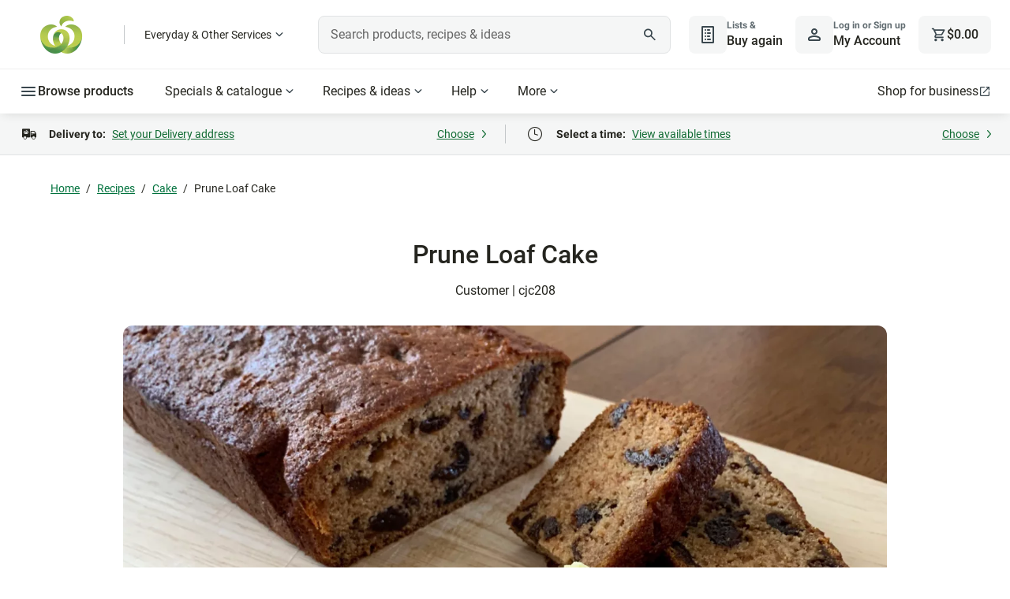

--- FILE ---
content_type: text/css
request_url: https://cdn1.woolworths.media/content-service/_next/static/css/ada03c7da8626d3f.css
body_size: 6153
content:
.menu-button_component_container__WmLe5{padding-right:.125rem}.menu-button_component_container__WmLe5 .menu-button_component_menu-button__JCbdi{display:flex;gap:.5rem;flex-direction:row;align-items:center;justify-content:space-between;background-color:#fff;border:none;border-radius:.5rem;cursor:pointer;color:#25251f;font-size:.875rem;line-height:1.429;font-weight:400}.menu-button_component_container__WmLe5 .menu-button_component_menu-button__JCbdi.menu-button_component_cart-button__soxX0{background-color:#f4f4f4;padding:.75rem;height:3rem;font-family:Roboto,-apple-system,BlinkMacSystemFont,Segoe UI,sans-serif;font-weight:500;font-size:1rem;line-height:1.5;color:#25251f;gap:0;position:relative}.menu-button_component_container__WmLe5 .menu-button_component_menu-button__JCbdi.menu-button_component_cart-button__soxX0:active,.menu-button_component_container__WmLe5 .menu-button_component_menu-button__JCbdi.menu-button_component_cart-button__soxX0:hover{background-color:#d2d2d2}@media(min-width:25.875rem){.menu-button_component_container__WmLe5 .menu-button_component_menu-button__JCbdi.menu-button_component_cart-button__soxX0{gap:.25rem}}.menu-button_component_container__WmLe5 .menu-button_component_menu-button__JCbdi .menu-button_component_button-icon__Td5JU{background:#f4f4f4;padding:.75rem;border-radius:.5rem;color:#25251f;height:3rem;position:relative}.menu-button_component_container__WmLe5 .menu-button_component_menu-button__JCbdi .menu-button_component_stacked-text__38dyO{text-align:left}.menu-button_component_container__WmLe5 .menu-button_component_menu-button__JCbdi .menu-button_component_stacked-text__38dyO .menu-button_component_first-row__Vb_n6{font-weight:700;font-size:.75rem;line-height:1.333;color:#666}.menu-button_component_container__WmLe5 .menu-button_component_menu-button__JCbdi .menu-button_component_stacked-text__38dyO .menu-button_component_second-row__iIoSu{font-family:Roboto,-apple-system,BlinkMacSystemFont,Segoe UI,sans-serif;font-weight:500;font-size:1rem;line-height:1.5;color:#25251f}.menu-button_component_container__WmLe5 .menu-button_component_menu-button__JCbdi.menu-button_component_open-menu__MiUGu,.menu-button_component_container__WmLe5 .menu-button_component_menu-button__JCbdi:hover{background-color:#f4f4f4;text-decoration:none}.menu-button_component_container__WmLe5 .menu-button_component_menu-button__JCbdi.menu-button_component_open-menu__MiUGu .menu-button_component_stacked-text__38dyO .menu-button_component_second-row__iIoSu,.menu-button_component_container__WmLe5 .menu-button_component_menu-button__JCbdi:hover .menu-button_component_stacked-text__38dyO .menu-button_component_second-row__iIoSu{color:#666}.menu-button_component_container__WmLe5 .menu-button_component_menu-button__JCbdi.menu-button_component_lists-button__JhyTt{display:none}@media(min-width:23.438rem){.menu-button_component_container__WmLe5 .menu-button_component_menu-button__JCbdi.menu-button_component_lists-button__JhyTt{display:flex}}.menu-button_component_container__WmLe5 .menu-button_component_menu-button__JCbdi.menu-button_component_account-button__9eH5L{padding:0}.menu-button_component_container__WmLe5 .menu-button_component_menu-button__JCbdi.menu-button_component_account-button__9eH5L:active,.menu-button_component_container__WmLe5 .menu-button_component_menu-button__JCbdi.menu-button_component_account-button__9eH5L:hover{background-color:#fff}.menu-button_component_container__WmLe5 .menu-button_component_menu-button__JCbdi.menu-button_component_account-button__9eH5L:active .menu-button_component_button-icon__Td5JU,.menu-button_component_container__WmLe5 .menu-button_component_menu-button__JCbdi.menu-button_component_account-button__9eH5L:hover .menu-button_component_button-icon__Td5JU{background:#d2d2d2}.menu-button_component_container__WmLe5 .menu-button_component_menu-button__JCbdi.menu-button_component_account-button__9eH5L:focus{outline-offset:.125rem}.menu-button_component_container__WmLe5 .menu-button_component_menu-button__JCbdi.menu-button_component_account-button__9eH5L .menu-button_component_stacked-text__38dyO{display:none}@media(min-width:80rem){.menu-button_component_container__WmLe5 .menu-button_component_menu-button__JCbdi.menu-button_component_account-button__9eH5L .menu-button_component_stacked-text__38dyO{display:block}}.menu-button_component_container__WmLe5 .menu-button_component_menu-button__JCbdi:focus{outline:.125rem dashed #13130c;outline-offset:-.125rem}.menu-button_component_container__WmLe5 .menu-button_component_menu-button__JCbdi svg{color:#25251f}.menu-button_component_container__WmLe5 .menu-button_component_menu-button__JCbdi span{color:#25251f;font-weight:400}.menu-button_component_container__WmLe5 .menu-button_component_menu-button__JCbdi.menu-button_component_explore-everyday___AEyl{padding:.5rem;border-radius:.25rem;margin-top:-.5rem;gap:.25rem}.menu-button_component_container__WmLe5 .menu-button_component_menu-button__JCbdi.menu-button_component_explore-everyday___AEyl span{font-size:.875rem;line-height:1.429}.menu-button_component_container__WmLe5 .menu-button_component_menu-button__JCbdi.menu-button_component_browse__AXixz,.menu-button_component_container__WmLe5 .menu-button_component_menu-button__JCbdi.menu-button_component_primary-nav__lVh1Y{padding:1rem;border-radius:unset;gap:.25rem}.menu-button_component_container__WmLe5 .menu-button_component_menu-button__JCbdi.menu-button_component_browse__AXixz span,.menu-button_component_container__WmLe5 .menu-button_component_menu-button__JCbdi.menu-button_component_primary-nav__lVh1Y span{font-size:1rem;line-height:1.5}.menu-button_component_container__WmLe5 .menu-button_component_menu-button__JCbdi.menu-button_component_specials__Hpk_E:focus,.menu-button_component_container__WmLe5 .menu-button_component_menu-button__JCbdi.menu-button_component_specials__Hpk_E:hover{background-color:#ffda00}.menu-button_component_container__WmLe5 .menu-button_component_menu-button__JCbdi.menu-button_component_browse__AXixz{background:#f4f4f4;border-radius:.5rem;height:3rem}@media(min-width:64rem){.menu-button_component_container__WmLe5 .menu-button_component_menu-button__JCbdi.menu-button_component_browse__AXixz{background-color:#fff;border-radius:unset;height:100%}}.menu-button_component_container__WmLe5 .menu-button_component_menu-button__JCbdi.menu-button_component_browse__AXixz span{font-weight:500}.menu-button_component_container__WmLe5 .menu-button_component_menu-button__JCbdi.menu-button_component_browse__AXixz:hover{background-color:#008446}.menu-button_component_container__WmLe5 .menu-button_component_menu-button__JCbdi.menu-button_component_browse__AXixz:hover span,.menu-button_component_container__WmLe5 .menu-button_component_menu-button__JCbdi.menu-button_component_browse__AXixz:hover svg{color:#fff}.cart_header-container__uN3R_{position:sticky;width:100%;top:0;height:7.5rem;z-index:850}@media(min-width:64rem){.cart_header-container__uN3R_{height:9rem}}@media print{.cart_header-container__uN3R_{position:static;display:none}}.cart_header-container__uN3R_ .cart_header-core__FEv8w{display:flex;flex-direction:column;position:relative;justify-content:space-between;align-items:center;background-color:#fff;border-bottom:1px solid #e8e8e8}.cart_header-container__uN3R_ .cart_header-core__FEv8w.cart_scroll____Sbb{box-shadow:0 4px 12px -4px rgba(37,37,31,.15)}@media(min-width:64rem){.cart_header-container__uN3R_ .cart_header-core__FEv8w{flex-direction:row;padding:1.25rem 1.5rem}}.cart_header-container__uN3R_ .cart_header-core__FEv8w .cart_left-section__RLPoe{flex:1;display:flex;gap:.5rem;align-items:center}.cart_header-container__uN3R_ .cart_header-core__FEv8w .cart_mobile__oLT6_{width:100%;display:flex;position:relative;align-items:center;height:4rem;padding:.5rem}@media(min-width:48rem){.cart_header-container__uN3R_ .cart_header-core__FEv8w .cart_mobile__oLT6_{justify-content:space-between}}@media(min-width:64rem){.cart_header-container__uN3R_ .cart_header-core__FEv8w .cart_mobile__oLT6_{height:3rem;padding:0;width:auto}}.cart_header-container__uN3R_ .cart_header-core__FEv8w .cart_mobile__oLT6_ .cart_browse-button__NJJL4{display:block}@media(min-width:64rem){.cart_header-container__uN3R_ .cart_header-core__FEv8w .cart_mobile__oLT6_ .cart_browse-button__NJJL4{display:none}}.cart_header-container__uN3R_ .cart_header-core__FEv8w .cart_mobile__oLT6_ .cart_account-cart__c5ypV{justify-content:flex-end;flex:1}@media(min-width:48rem){.cart_header-container__uN3R_ .cart_header-core__FEv8w .cart_mobile__oLT6_ .cart_account-cart__c5ypV{flex:none}}@media(min-width:64rem){.cart_header-container__uN3R_ .cart_header-core__FEv8w .cart_mobile__oLT6_ .cart_account-cart__c5ypV{display:none}}.cart_header-container__uN3R_ .cart_header-core__FEv8w .cart_account-cart__c5ypV,.cart_header-container__uN3R_ .cart_header-core__FEv8w .cart_desktop__eZHCh{align-items:center;display:flex;gap:.5rem;margin-right:-.25rem;padding:.25rem;height:3rem}@media(min-width:64rem){.cart_header-container__uN3R_ .cart_header-core__FEv8w .cart_account-cart__c5ypV,.cart_header-container__uN3R_ .cart_header-core__FEv8w .cart_desktop__eZHCh{gap:1rem}}.cart_header-container__uN3R_ .cart_header-core__FEv8w .cart_desktop__eZHCh{display:none}@media(min-width:64rem){.cart_header-container__uN3R_ .cart_header-core__FEv8w .cart_desktop__eZHCh{display:flex}}.cart_header-container__uN3R_ .cart_header-core__FEv8w .cart_header-search__5Dvtw{flex:1;width:100%;padding:0 .5rem .5rem;position:relative;background-color:#fff}.cart_header-container__uN3R_ .cart_header-core__FEv8w .cart_header-search__5Dvtw.cart_search-focused__OIaPJ{width:100%;background-color:#fff;position:absolute;top:0;left:0;padding:1rem 1rem .5rem .5rem;height:4.5rem}@media(min-width:64rem){.cart_header-container__uN3R_ .cart_header-core__FEv8w .cart_header-search__5Dvtw{width:auto;box-shadow:none;padding:0}}.cart_header-container__uN3R_ .cart_hidden-nav__rI9qJ{margin-top:-3.5rem}.cart_header-fms__ITFPy{width:100%;height:3.313rem;padding-top:.25rem;border-bottom:1px solid #e8e8e8;background-color:#f9f9f9}@media print{.cart_header-fms__ITFPy{display:none}}.cart_amount__lwS2R{visibility:hidden;width:0;height:1.5rem;overflow:hidden}@media(min-width:25.875rem){.cart_amount__lwS2R{visibility:visible;width:auto}}.cart_amount__lwS2R .cart_move-up__wrpI6{margin-top:-1.45rem}.cart_amount__lwS2R .cart_move-down__eUNEg{margin-top:0}.cart_amount__lwS2R .cart_scroll-up__Jepg7{transition:margin-top .25s ease-in;margin-top:-1.45rem}.cart_amount__lwS2R .cart_scroll-down__KFoX6{transition:margin-top .25s ease-in;margin-top:0}.cart_quantity__6_pBa{position:absolute;padding:.125rem .375rem;right:-.375rem;top:-.375rem;border-radius:.75rem;border:.125rem solid #fff;color:#fff;background:#e10000;font-size:.75rem;line-height:1.333;text-align:center;height:1.4rem;overflow:hidden;opacity:1;transition:opacity .5s ease-in-out}.cart_quantity__6_pBa.cart_hidden__TeXAf{opacity:0}.cart_quantity__6_pBa .cart_move-up__wrpI6{margin-top:-.95rem}.cart_quantity__6_pBa .cart_move-down__eUNEg{margin-top:0}.cart_quantity__6_pBa .cart_scroll-up__Jepg7{transition:all .25s ease-in;margin-top:-.95rem}.cart_quantity__6_pBa .cart_scroll-down__KFoX6{transition:all .25s ease-in;margin-top:0}.explore-everyday_header-explore-everyday__HYcSz{display:none;padding:0 1rem;border-left:.0625rem solid #bdbdbd;height:1.5rem;margin-left:1.5rem}@media(min-width:64rem){.explore-everyday_header-explore-everyday__HYcSz{display:block}}.explore-everyday_header-explore-everyday__HYcSz button{background-color:#fff;display:flex;gap:.25rem;flex-direction:row;align-items:center;justify-content:space-between;border:none;border-radius:.5rem;cursor:pointer;color:#25251f;font-size:.875rem;line-height:1.429;font-weight:400;margin-top:-.5rem;padding:.5rem}.explore-everyday_header-explore-everyday__HYcSz button:hover{background-color:#f4f4f4;text-decoration:none}.explore-everyday_header-explore-everyday__HYcSz button:focus{outline:.125rem dashed #13130c;outline-offset:-.125rem}.explore-everyday_dropdown-mask__J8J6_{position:fixed;left:0;right:0;bottom:0;background-color:#13130c;opacity:.6;z-index:9998}.fulfilment-ribbon_component_fms-container__Y_9aJ{width:100%;height:100%;justify-content:center;display:flex;background-color:#f9f9f9;align-items:center}.fulfilment-ribbon_component_fms-container__Y_9aJ .fulfilment-ribbon_component_fms-time__KrGat,.fulfilment-ribbon_component_fms-container__Y_9aJ .fulfilment-ribbon_component_fms-type__hsxul{display:flex;flex:1;padding:.5rem 1.25rem;align-items:center;justify-content:space-between;border:none;background-color:transparent;height:100%;cursor:pointer;overflow:hidden}@media(min-width:48rem){.fulfilment-ribbon_component_fms-container__Y_9aJ .fulfilment-ribbon_component_fms-time__KrGat,.fulfilment-ribbon_component_fms-container__Y_9aJ .fulfilment-ribbon_component_fms-type__hsxul{padding:.5rem 2rem}}@media(min-width:64rem){.fulfilment-ribbon_component_fms-container__Y_9aJ .fulfilment-ribbon_component_fms-time__KrGat,.fulfilment-ribbon_component_fms-container__Y_9aJ .fulfilment-ribbon_component_fms-type__hsxul{padding:0 1.5rem}}.fulfilment-ribbon_component_fms-container__Y_9aJ .fulfilment-ribbon_component_fms-type__hsxul{padding-right:0}.fulfilment-ribbon_component_fms-container__Y_9aJ .fulfilment-ribbon_component_fms-time__KrGat{padding-left:0}.fulfilment-ribbon_component_fms-container__Y_9aJ .fulfilment-ribbon_component_section-content__K8iBs{display:flex;align-items:flex-start;width:100%;flex-wrap:wrap;flex-direction:column;gap:0}@media(min-width:64rem){.fulfilment-ribbon_component_fms-container__Y_9aJ .fulfilment-ribbon_component_section-content__K8iBs{flex-direction:row;gap:.5rem}}.fulfilment-ribbon_component_fms-container__Y_9aJ .fulfilment-ribbon_component_section-content__K8iBs .fulfilment-ribbon_component_fms-method__99_6g{display:flex;gap:.5rem;align-items:center}.fulfilment-ribbon_component_fms-container__Y_9aJ .fulfilment-ribbon_component_section-content__K8iBs .fulfilment-ribbon_component_fms-method__99_6g .fulfilment-ribbon_component_fms-method-text__cUg2I{font-weight:700;font-size:.875rem;line-height:1.429;margin-right:.5rem;color:#25251f;white-space:nowrap}.fulfilment-ribbon_component_fms-container__Y_9aJ .fulfilment-ribbon_component_section-content__K8iBs .fulfilment-ribbon_component_fms-value___OPP8{font-size:.875rem;line-height:1.429;color:#00723d;white-space:nowrap;text-overflow:ellipsis;overflow:hidden;display:inline-block;text-decoration:underline;max-width:90%}.fulfilment-ribbon_component_fms-container__Y_9aJ .fulfilment-ribbon_component_section-arrow__yRCNs{align-items:center;color:#00723d;display:none}@media(min-width:64rem){.fulfilment-ribbon_component_fms-container__Y_9aJ .fulfilment-ribbon_component_section-arrow__yRCNs{display:flex}}.fulfilment-ribbon_component_fms-container__Y_9aJ .fulfilment-ribbon_component_section-arrow__yRCNs .fulfilment-ribbon_component_fms-action__SIBFP{font-weight:400;font-size:.875rem;text-decoration:underline}.fulfilment-ribbon_component_fms-container__Y_9aJ .fulfilment-ribbon_component_header-separator__e_ih3{height:1.5rem;width:.0625rem;background-color:#e8e8e8;margin:0 .75rem}@media(min-width:48rem){.fulfilment-ribbon_component_fms-container__Y_9aJ .fulfilment-ribbon_component_header-separator__e_ih3{margin:0 1rem}}@media(min-width:64rem){.fulfilment-ribbon_component_fms-container__Y_9aJ .fulfilment-ribbon_component_header-separator__e_ih3{margin:0 1.5rem}}.header_component_header-container__UcaNJ{position:sticky;width:100%;top:0;height:7.5rem;z-index:850}@media(min-width:64rem){.header_component_header-container__UcaNJ{height:9rem}}@media print{.header_component_header-container__UcaNJ{position:static;display:none}}.header_component_header-container__UcaNJ .header_component_header-core__jQLim{display:flex;flex-direction:column;position:relative;justify-content:space-between;align-items:center;background-color:#fff;border-bottom:1px solid #e8e8e8}.header_component_header-container__UcaNJ .header_component_header-core__jQLim.header_component_scroll__ASo64{box-shadow:0 4px 12px -4px rgba(37,37,31,.15)}@media(min-width:64rem){.header_component_header-container__UcaNJ .header_component_header-core__jQLim{flex-direction:row;padding:1.25rem 1.5rem}}.header_component_header-container__UcaNJ .header_component_header-core__jQLim .header_component_left-section__0V5Yl{flex:1;display:flex;gap:.5rem;align-items:center}.header_component_header-container__UcaNJ .header_component_header-core__jQLim .header_component_mobile__f7PwC{width:100%;display:flex;position:relative;align-items:center;height:4rem;padding:.5rem}@media(min-width:48rem){.header_component_header-container__UcaNJ .header_component_header-core__jQLim .header_component_mobile__f7PwC{justify-content:space-between}}@media(min-width:64rem){.header_component_header-container__UcaNJ .header_component_header-core__jQLim .header_component_mobile__f7PwC{height:3rem;padding:0;width:auto}}.header_component_header-container__UcaNJ .header_component_header-core__jQLim .header_component_mobile__f7PwC .header_component_browse-button__LPsXg{display:block}@media(min-width:64rem){.header_component_header-container__UcaNJ .header_component_header-core__jQLim .header_component_mobile__f7PwC .header_component_browse-button__LPsXg{display:none}}.header_component_header-container__UcaNJ .header_component_header-core__jQLim .header_component_mobile__f7PwC .header_component_account-cart__qUsrR{justify-content:flex-end;flex:1}@media(min-width:48rem){.header_component_header-container__UcaNJ .header_component_header-core__jQLim .header_component_mobile__f7PwC .header_component_account-cart__qUsrR{flex:none}}@media(min-width:64rem){.header_component_header-container__UcaNJ .header_component_header-core__jQLim .header_component_mobile__f7PwC .header_component_account-cart__qUsrR{display:none}}.header_component_header-container__UcaNJ .header_component_header-core__jQLim .header_component_account-cart__qUsrR,.header_component_header-container__UcaNJ .header_component_header-core__jQLim .header_component_desktop__Rd0I9{align-items:center;display:flex;gap:.5rem;margin-right:-.25rem;padding:.25rem;height:3rem}@media(min-width:64rem){.header_component_header-container__UcaNJ .header_component_header-core__jQLim .header_component_account-cart__qUsrR,.header_component_header-container__UcaNJ .header_component_header-core__jQLim .header_component_desktop__Rd0I9{gap:1rem}}.header_component_header-container__UcaNJ .header_component_header-core__jQLim .header_component_desktop__Rd0I9{display:none}@media(min-width:64rem){.header_component_header-container__UcaNJ .header_component_header-core__jQLim .header_component_desktop__Rd0I9{display:flex}}.header_component_header-container__UcaNJ .header_component_header-core__jQLim .header_component_header-search__2FNk6{flex:1;width:100%;padding:0 .5rem .5rem;position:relative;background-color:#fff}.header_component_header-container__UcaNJ .header_component_header-core__jQLim .header_component_header-search__2FNk6.header_component_search-focused__k2ehH{width:100%;background-color:#fff;position:absolute;top:0;left:0;padding:1rem 1rem .5rem .5rem;height:4.5rem}@media(min-width:64rem){.header_component_header-container__UcaNJ .header_component_header-core__jQLim .header_component_header-search__2FNk6{width:auto;box-shadow:none;padding:0}}.header_component_header-container__UcaNJ .header_component_hidden-nav__dfLtg{margin-top:-3.5rem}.header_component_header-fms__MnAV6{width:100%;height:3.313rem;padding-top:.25rem;border-bottom:1px solid #e8e8e8;background-color:#f9f9f9}@media print{.header_component_header-fms__MnAV6{display:none}}.rewards-badge_rewards-badge__FW_FK{right:0;bottom:0;height:1.125rem;position:absolute}.order-alert_component_core-alert__XLgB8{align-items:flex-start;background-color:var(--color-alert-background-info);border-radius:var(--radius-sm);color:var(--color-alert-text-info);display:flex;font-size:var(--font-body-md-default-size);gap:var(--space-internal-lg);line-height:var(--font-body-md-default-line-height);padding:var(--space-internal-lg) var(--space-internal-lg) var(--space-internal-lg) var(--space-content-sm)}.order-alert_component_core-alert__XLgB8 svg{fill:var(--color-alert-icon-info)}.order-alert_component_core-alert-container__PQQuP{flex-direction:column}.order-alert_component_core-alert__XLgB8 .order-alert_component_core-alert-link__nefBF{color:var(--color-alert-link-info-default);text-decoration:underline}.order-alert_component_core-alert__XLgB8 .order-alert_component_core-alert-link__nefBF:focus,.order-alert_component_core-alert__XLgB8 .order-alert_component_core-alert-link__nefBF:hover{color:var(--color-alert-link-info-focus);text-decoration:none}.order-alert_component_core-alert__XLgB8 .order-alert_component_core-alert-link__nefBF:active{color:var(--color-alert-link-info-active);text-decoration:none}.order-alert_component_core-alert-title__yB2tn{font-size:var(--font-body-md-medium-size);font-weight:var(--font-body-md-medium-weight,var(--font-body-md-strong-weight));line-height:var(--font-body-md-medium-line-height);padding-bottom:var(--space-internal-sm)}.order-alert_component_core-alert-description__3QEJR{margin:0}.order-alert_component_core-alert-error__ogJlW{background-color:var(--color-alert-background-error);color:var(--color-alert-text-error)}.order-alert_component_core-alert-error__ogJlW svg{fill:var(--color-alert-icon-error)}.order-alert_component_core-alert-error__ogJlW .order-alert_component_core-alert-link__nefBF{color:var(--color-alert-link-error-default)}.order-alert_component_core-alert-error__ogJlW .order-alert_component_core-alert-link__nefBF:focus,.order-alert_component_core-alert-error__ogJlW .order-alert_component_core-alert-link__nefBF:hover{color:var(--color-alert-link-error-focus)}.order-alert_component_core-alert-error__ogJlW .order-alert_component_core-alert-link__nefBF:active{color:var(--color-alert-link-error-active)}.order-alert_component_core-alert-success__MH_Xl{background-color:var(--color-alert-background-success);color:var(--color-alert-text-success)}.order-alert_component_core-alert-success__MH_Xl svg{fill:var(--color-alert-icon-success)}.order-alert_component_core-alert-success__MH_Xl .order-alert_component_core-alert-link__nefBF{color:var(--color-alert-link-success-default)}.order-alert_component_core-alert-success__MH_Xl .order-alert_component_core-alert-link__nefBF:focus,.order-alert_component_core-alert-success__MH_Xl .order-alert_component_core-alert-link__nefBF:hover{color:var(--color-alert-link-success-focus)}.order-alert_component_core-alert-success__MH_Xl .order-alert_component_core-alert-link__nefBF:active{color:var(--color-alert-link-success-active)}.order-alert_component_core-alert-warning__JiqXH{background-color:var(--color-alert-background-warning);color:var(--color-alert-text-warning)}.order-alert_component_core-alert-warning__JiqXH svg{fill:var(--color-alert-icon-warning)}.order-alert_component_core-alert-warning__JiqXH .order-alert_component_core-alert-link__nefBF{color:var(--color-alert-link-warning-default)}.order-alert_component_core-alert-warning__JiqXH .order-alert_component_core-alert-link__nefBF:focus,.order-alert_component_core-alert-warning__JiqXH .order-alert_component_core-alert-link__nefBF:hover{color:var(--color-alert-link-warning-focus)}.order-alert_component_core-alert-warning__JiqXH .order-alert_component_core-alert-link__nefBF:active{color:var(--color-alert-link-warning-active)}.order-alert_component_core-alert-page__be89M{border-radius:0}.order-alert_component_core-alert-compact__cCyAf{background:none;margin-right:var(--space-internal-md);padding:0}section.order-alert_component_alert-container__pBLdy>svg{min-width:1.5rem;min-height:1.5rem}section.order-alert_component_alert-container__pBLdy.order-alert_component_hide-alert__TyTA4{display:none}section.order-alert_component_alert-container__pBLdy span.order-alert_component_alert-title__sef9U{display:block;font-weight:var(--font-weight-medium);font-feature-settings:"liga" off;letter-spacing:var(--letter-spacing-sm,0);margin-bottom:0}section.order-alert_component_alert-container__pBLdy .order-alert_component_core-alert-description__3QEJR{display:block;font-weight:var(--font-weight-regular);font-feature-settings:"liga" off;letter-spacing:var(--letter-spacing-sm,0)}section.order-alert_component_alert-container__pBLdy a.order-alert_component_alert-link-informational__owaCK{--text-color:var(--color-alert-link-info-default)}section.order-alert_component_alert-container__pBLdy a.order-alert_component_alert-link-informational__owaCK:focus,section.order-alert_component_alert-container__pBLdy a.order-alert_component_alert-link-informational__owaCK:hover{--text-color:var(--color-alert-link-info-focus)}section.order-alert_component_alert-container__pBLdy a.order-alert_component_alert-link-informational__owaCK:focus svg,section.order-alert_component_alert-container__pBLdy a.order-alert_component_alert-link-informational__owaCK:hover svg{fill:var(--color-alert-link-info-focus)}section.order-alert_component_alert-container__pBLdy a.order-alert_component_alert-link-informational__owaCK:active{color:var(--color-alert-link-info-active)}section.order-alert_component_alert-container__pBLdy a.order-alert_component_alert-link-informational__owaCK:active svg{fill:var(--color-alert-link-info-active)}section.order-alert_component_alert-container__pBLdy a.order-alert_component_alert-link-error__9sVmX{--text-color:var(--color-alert-link-error-default)}section.order-alert_component_alert-container__pBLdy a.order-alert_component_alert-link-error__9sVmX:focus,section.order-alert_component_alert-container__pBLdy a.order-alert_component_alert-link-error__9sVmX:hover{--text-color:var(--color-alert-link-error-focus)}section.order-alert_component_alert-container__pBLdy a.order-alert_component_alert-link-error__9sVmX:focus svg,section.order-alert_component_alert-container__pBLdy a.order-alert_component_alert-link-error__9sVmX:hover svg{fill:var(--color-alert-link-error-focus)}section.order-alert_component_alert-container__pBLdy a.order-alert_component_alert-link-error__9sVmX:active{color:var(--color-alert-link-error-active)}section.order-alert_component_alert-container__pBLdy a.order-alert_component_alert-link-error__9sVmX:active svg{fill:var(--color-alert-link-error-active)}section.order-alert_component_alert-container__pBLdy a.order-alert_component_alert-link-warning__V5NMy{--text-color:var(--color-alert-link-warning-default);color:var(--color-alert-link-warning-default);text-decoration:underline}section.order-alert_component_alert-container__pBLdy a.order-alert_component_alert-link-warning__V5NMy:focus,section.order-alert_component_alert-container__pBLdy a.order-alert_component_alert-link-warning__V5NMy:hover{color:var(--color-alert-link-warning-focus)}section.order-alert_component_alert-container__pBLdy a.order-alert_component_alert-link-warning__V5NMy:focus svg,section.order-alert_component_alert-container__pBLdy a.order-alert_component_alert-link-warning__V5NMy:hover svg{fill:var(--color-alert-link-warning-focus)}section.order-alert_component_alert-container__pBLdy a.order-alert_component_alert-link-warning__V5NMy:active{color:var(--color-alert-link-warning-active)}section.order-alert_component_alert-container__pBLdy a.order-alert_component_alert-link-warning__V5NMy:active svg{fill:var(--color-alert-link-warning-active)}section.order-alert_component_alert-container__pBLdy a.order-alert_component_alert-link-success__6ENIv{--text-color:var(--color-alert-link-success-default)}section.order-alert_component_alert-container__pBLdy a.order-alert_component_alert-link-success__6ENIv:focus,section.order-alert_component_alert-container__pBLdy a.order-alert_component_alert-link-success__6ENIv:hover{color:var(--color-alert-link-success-focus)}section.order-alert_component_alert-container__pBLdy a.order-alert_component_alert-link-success__6ENIv:focus svg,section.order-alert_component_alert-container__pBLdy a.order-alert_component_alert-link-success__6ENIv:hover svg{fill:var(--color-alert-link-success-focus)}section.order-alert_component_alert-container__pBLdy a.order-alert_component_alert-link-success__6ENIv:active{color:var(--color-alert-link-success-active)}section.order-alert_component_alert-container__pBLdy a.order-alert_component_alert-link-success__6ENIv:active svg{fill:var(--color-alert-link-success-active)}section.order-alert_component_alert-container__pBLdy .order-alert_component_divider__L7BkT{opacity:.3;margin-left:.75rem;margin-right:.75rem}.primary-nav_component_header-container__L2de5{position:sticky;width:100%;top:0;height:7.5rem;z-index:850}@media(min-width:64rem){.primary-nav_component_header-container__L2de5{height:9rem}}@media print{.primary-nav_component_header-container__L2de5{position:static;display:none}}.primary-nav_component_header-container__L2de5 .primary-nav_component_header-core___Ckbi{display:flex;flex-direction:column;position:relative;justify-content:space-between;align-items:center;background-color:#fff;border-bottom:1px solid #e8e8e8}.primary-nav_component_header-container__L2de5 .primary-nav_component_header-core___Ckbi.primary-nav_component_scroll__TIMUw{box-shadow:0 4px 12px -4px rgba(37,37,31,.15)}@media(min-width:64rem){.primary-nav_component_header-container__L2de5 .primary-nav_component_header-core___Ckbi{flex-direction:row;padding:1.25rem 1.5rem}}.primary-nav_component_header-container__L2de5 .primary-nav_component_header-core___Ckbi .primary-nav_component_left-section__co_FL{flex:1;display:flex;gap:.5rem;align-items:center}.primary-nav_component_header-container__L2de5 .primary-nav_component_header-core___Ckbi .primary-nav_component_mobile__LA_ZY{width:100%;display:flex;position:relative;align-items:center;height:4rem;padding:.5rem}@media(min-width:48rem){.primary-nav_component_header-container__L2de5 .primary-nav_component_header-core___Ckbi .primary-nav_component_mobile__LA_ZY{justify-content:space-between}}@media(min-width:64rem){.primary-nav_component_header-container__L2de5 .primary-nav_component_header-core___Ckbi .primary-nav_component_mobile__LA_ZY{height:3rem;padding:0;width:auto}}.primary-nav_component_header-container__L2de5 .primary-nav_component_header-core___Ckbi .primary-nav_component_mobile__LA_ZY .primary-nav_component_browse-button__spTYb{display:block}@media(min-width:64rem){.primary-nav_component_header-container__L2de5 .primary-nav_component_header-core___Ckbi .primary-nav_component_mobile__LA_ZY .primary-nav_component_browse-button__spTYb{display:none}}.primary-nav_component_header-container__L2de5 .primary-nav_component_header-core___Ckbi .primary-nav_component_mobile__LA_ZY .primary-nav_component_account-cart__Byhbz{justify-content:flex-end;flex:1}@media(min-width:48rem){.primary-nav_component_header-container__L2de5 .primary-nav_component_header-core___Ckbi .primary-nav_component_mobile__LA_ZY .primary-nav_component_account-cart__Byhbz{flex:none}}@media(min-width:64rem){.primary-nav_component_header-container__L2de5 .primary-nav_component_header-core___Ckbi .primary-nav_component_mobile__LA_ZY .primary-nav_component_account-cart__Byhbz{display:none}}.primary-nav_component_header-container__L2de5 .primary-nav_component_header-core___Ckbi .primary-nav_component_account-cart__Byhbz,.primary-nav_component_header-container__L2de5 .primary-nav_component_header-core___Ckbi .primary-nav_component_desktop__gIhiS{align-items:center;display:flex;gap:.5rem;margin-right:-.25rem;padding:.25rem;height:3rem}@media(min-width:64rem){.primary-nav_component_header-container__L2de5 .primary-nav_component_header-core___Ckbi .primary-nav_component_account-cart__Byhbz,.primary-nav_component_header-container__L2de5 .primary-nav_component_header-core___Ckbi .primary-nav_component_desktop__gIhiS{gap:1rem}}.primary-nav_component_header-container__L2de5 .primary-nav_component_header-core___Ckbi .primary-nav_component_desktop__gIhiS{display:none}@media(min-width:64rem){.primary-nav_component_header-container__L2de5 .primary-nav_component_header-core___Ckbi .primary-nav_component_desktop__gIhiS{display:flex}}.primary-nav_component_header-container__L2de5 .primary-nav_component_header-core___Ckbi .primary-nav_component_header-search__F9sQO{flex:1;width:100%;padding:0 .5rem .5rem;position:relative;background-color:#fff}.primary-nav_component_header-container__L2de5 .primary-nav_component_header-core___Ckbi .primary-nav_component_header-search__F9sQO.primary-nav_component_search-focused___shsZ{width:100%;background-color:#fff;position:absolute;top:0;left:0;padding:1rem 1rem .5rem .5rem;height:4.5rem}@media(min-width:64rem){.primary-nav_component_header-container__L2de5 .primary-nav_component_header-core___Ckbi .primary-nav_component_header-search__F9sQO{width:auto;box-shadow:none;padding:0}}.primary-nav_component_header-container__L2de5 .primary-nav_component_hidden-nav__xIaEf{margin-top:-3.5rem}.primary-nav_component_header-fms__ESoJs{width:100%;height:3.313rem;padding-top:.25rem;border-bottom:1px solid #e8e8e8;background-color:#f9f9f9}@media print{.primary-nav_component_header-fms__ESoJs{display:none}}.primary-nav_component_header-nav__fEKEA{top:5.5rem;align-items:center;height:3.5rem;overflow:hidden;background-color:#fff;box-shadow:0 .25rem .75rem -.25rem rgba(58,71,78,.15);transition:margin .15s ease-in-out;display:none}@media(min-width:64rem){.primary-nav_component_header-nav__fEKEA{display:flex}}.primary-nav_component_header-nav__fEKEA .primary-nav_component_browse-products__JzoN6{font-family:var(--font-family-headline);font-weight:var(--font-weight-medium);font-size:1rem;line-height:1.5rem;align-items:center;padding:1rem 1.5rem;border-radius:0}.primary-nav_component_header-nav__fEKEA .primary-nav_component_menu-items__qYete{display:flex;flex:1;text-align:left}.primary-nav_component_header-nav__fEKEA .primary-nav_component_right-nav__kVTHZ{display:flex;flex-direction:row;margin-right:.75rem}.primary-nav_component_header-nav__fEKEA .primary-nav_component_nav-item__ZtN5b{height:100%;border-radius:0;width:auto;white-space:nowrap;min-width:-moz-min-content;min-width:min-content;border:none;background-color:#fff;cursor:pointer;position:relative}.primary-nav_component_header-nav__fEKEA .primary-nav_component_nav-item__ZtN5b.primary-nav_component_specials__8_K7O button:hover,.primary-nav_component_header-nav__fEKEA .primary-nav_component_nav-item__ZtN5b.primary-nav_component_specials__8_K7O.primary-nav_component_active__dfdqq button{background-color:#ffda00!important}.primary-nav_component_header-nav__fEKEA .primary-nav_component_nav-item__ZtN5b.primary-nav_component_active__dfdqq button{background-color:#f4f4f4;text-decoration:none}.primary-nav_component_header-nav__fEKEA .primary-nav_component_nav-item__ZtN5b.primary-nav_component_external-link___ocIs{display:none}@media(min-width:64rem){.primary-nav_component_header-nav__fEKEA .primary-nav_component_nav-item__ZtN5b.primary-nav_component_external-link___ocIs{display:flex}}.primary-nav_component_header-nav__fEKEA .primary-nav_component_nav-item__ZtN5b.primary-nav_component_external-link___ocIs.primary-nav_component_hide-for-extra__y2zFE{display:none}@media(min-width:80rem){.primary-nav_component_header-nav__fEKEA .primary-nav_component_nav-item__ZtN5b.primary-nav_component_external-link___ocIs.primary-nav_component_hide-for-extra__y2zFE{display:flex}}.primary-nav_component_header-nav__fEKEA .primary-nav_component_nav-item__ZtN5b.primary-nav_component_store-finder__WnM3I{display:none}@media(min-width:80rem){.primary-nav_component_header-nav__fEKEA .primary-nav_component_nav-item__ZtN5b.primary-nav_component_store-finder__WnM3I{display:flex}}@keyframes primary-nav_component_bounce__gdp3p{0%{transform:scale(1) translateY(0)}10%{transform:scale(1.1,.9) translateY(0)}30%{transform:scale(.9,1.1) translateY(-.625rem)}50%{transform:scale(1.05,.95) translateY(0)}57%{transform:scale(1) translateY(-.125rem)}64%{transform:scale(1) translateY(0)}to{transform:scale(1) translateY(0)}}.primary-nav_component_header-nav__fEKEA .primary-nav_component_nav-item__ZtN5b.primary-nav_component_store-finder__WnM3I:focus svg,.primary-nav_component_header-nav__fEKEA .primary-nav_component_nav-item__ZtN5b.primary-nav_component_store-finder__WnM3I:hover svg{animation-name:primary-nav_component_bounce__gdp3p;animation-timing-function:cubic-bezier(.15,.3,.15,.5);animation-duration:1s;animation-iteration-count:1}.primary-nav_component_header-nav__fEKEA .primary-nav_component_nav-item__ZtN5b button{border:none;border-radius:unset;background-color:#fff;height:3.5rem;align-items:center;cursor:pointer;color:#25251f;font-size:1rem;line-height:1.5;font-weight:400}.primary-nav_component_header-nav__fEKEA .primary-nav_component_nav-item__ZtN5b button:hover{background-color:#f4f4f4;text-decoration:none}.primary-nav_component_header-nav__fEKEA .primary-nav_component_nav-item__ZtN5b button:focus{outline:.125rem dashed #13130c;outline-offset:-.125rem}.primary-nav_component_header-nav__fEKEA .primary-nav_component_nav-item__ZtN5b span{color:#25251f;font-weight:400;font-size:1rem;line-height:1.5}.primary-nav_component_header-nav__fEKEA .primary-nav_component_hide-nav-item__2R0uL{display:none}@media(min-width:80rem){.primary-nav_component_header-nav__fEKEA .primary-nav_component_hide-nav-item__2R0uL{display:block}}.primary-nav_component_header-nav__fEKEA .primary-nav_component_hide-for-extra__y2zFE{display:none}@media(min-width:90rem){.primary-nav_component_header-nav__fEKEA .primary-nav_component_hide-for-extra__y2zFE{display:block}}.primary-nav_component_header-nav__fEKEA .primary-nav_component_more-nav-item__y_OEC{display:block}@media(min-width:80rem){.primary-nav_component_header-nav__fEKEA .primary-nav_component_more-nav-item__y_OEC{display:none}}.primary-nav_component_header-nav__fEKEA .primary-nav_component_show-more-for-extra__MUp_d{display:block}@media(min-width:90rem){.primary-nav_component_header-nav__fEKEA .primary-nav_component_show-more-for-extra__MUp_d{display:none}}div.search-bar_component_autocomplete__jia8A{flex:1;position:relative;margin:0}@media(min-width:64rem){div.search-bar_component_autocomplete__jia8A{margin:0 10%}}div.search-bar_component_autocomplete__jia8A input.search-bar_component_input__WWM9i{color:#666;width:100%;background-color:#f9f9f9;border-radius:.5rem;border:1px solid #e8e8e8;padding:.75rem .125rem .75rem .75rem;font-size:1rem;font-family:Roboto,-apple-system,BlinkMacSystemFont,Segoe UI,sans-serif;font-weight:400;line-height:1.5;outline-color:#008446;height:3rem}div.search-bar_component_autocomplete__jia8A input.search-bar_component_input__WWM9i:active,div.search-bar_component_autocomplete__jia8A input.search-bar_component_input__WWM9i:focus{background-color:#fff;border:.125rem solid #008446}div.search-bar_component_autocomplete__jia8A input.search-bar_component_input__WWM9i.search-bar_component_input-hover__MhsiO,div.search-bar_component_autocomplete__jia8A input.search-bar_component_input__WWM9i:hover{border:.125rem solid #9c9c9c}div.search-bar_component_autocomplete__jia8A input.search-bar_component_input__WWM9i:focus{outline:.125rem dashed #13130c;outline-offset:.125rem}div.search-bar_component_autocomplete__jia8A figure{z-index:999;position:absolute;top:3.375rem;background-color:#fff;width:100%;box-shadow:0 .125rem .3125rem rgba(0,0,0,.25);border-radius:.5rem;border:none;margin:0;max-height:calc(100vh - 3.375rem);overflow:auto}div.search-bar_component_autocomplete__jia8A figure figcaption{text-align:left;padding:1rem 1.5rem .5rem}div.search-bar_component_autocomplete__jia8A figure ul{display:flex;flex-direction:column;text-align:left;max-height:85vh;overflow-x:hidden;overflow-y:auto;list-style-type:none;padding:0;margin-bottom:.5rem}div.search-bar_component_autocomplete__jia8A figure ul li{display:flex;justify-content:space-between;cursor:pointer;height:3rem;min-height:3rem;padding:0 1rem;margin:0 .5rem;text-overflow:ellipsis;overflow:hidden;color:#25251f;max-width:100%;white-space:nowrap;font-style:normal;border-radius:.5rem;border:none;align-items:center}div.search-bar_component_autocomplete__jia8A figure ul li .search-bar_component_suggestion__vwU55{font-weight:700}div.search-bar_component_autocomplete__jia8A figure ul li .search-bar_component_suggestion__vwU55 .search-bar_component_highlight-text__XWZUF{font-weight:400}div.search-bar_component_autocomplete__jia8A figure ul li.search-bar_component_item-focus__3h4Jw{outline:.125rem dashed #13130c;outline-offset:-.125rem}@media(hover:hover)and (pointer:fine){div.search-bar_component_autocomplete__jia8A figure ul li:hover{background-color:#f9f9f9;outline:none}}div.search-bar_component_autocomplete__jia8A figure ul li a{color:#25251f;white-space:nowrap;overflow:hidden;text-overflow:ellipsis}div.search-bar_component_autocomplete__jia8A figure ul li a:hover{text-decoration-line:none}div.search-bar_component_autocomplete__jia8A figure ul li.search-bar_component_brandedShop-item__YBeCq{display:flex;flex-direction:row;align-items:center;height:100%}div.search-bar_component_autocomplete__jia8A figure ul li.search-bar_component_brandedShop-item__YBeCq .search-bar_component_brandedShop-image__RPoL3{height:2.5rem;width:2.5rem;margin-right:1rem;border-radius:.25rem}div.search-bar_component_autocomplete__jia8A figure ul li.search-bar_component_brandedShop-item__YBeCq .search-bar_component_brandedShop-content__IAOD6{display:flex;flex-direction:column;align-items:flex-start;line-height:normal;font-weight:400;overflow:hidden;text-align:justify;margin-right:1rem}div.search-bar_component_autocomplete__jia8A figure ul li.search-bar_component_brandedShop-item__YBeCq .search-bar_component_brandedShop-content__IAOD6 .search-bar_component_brandedShop-content-title__uVRnC{text-overflow:ellipsis;white-space:nowrap;overflow:hidden;width:100%}div.search-bar_component_autocomplete__jia8A figure ul li.search-bar_component_brandedShop-item__YBeCq .search-bar_component_brandedShop-content__IAOD6 .search-bar_component_brandedShop-content-tagline__sQhIr{color:#666;font-size:.875rem;text-overflow:ellipsis;white-space:nowrap;overflow:hidden;width:100%}div.search-bar_component_autocomplete__jia8A figure ul li.search-bar_component_brandedShop-item__YBeCq .search-bar_component_brandedShop-label__rUn0F{margin-right:0;margin-left:auto;margin-bottom:0;color:#666;font-size:.875rem;background-color:#f4f4f4;border-radius:.25rem;padding:.25rem;line-height:1.429}div.search-bar_component_autocomplete__jia8A.search-bar_component_search-focused__zjD8g{display:flex;flex-direction:row}div.search-bar_component_autocomplete__jia8A.search-bar_component_search-focused__zjD8g input.search-bar_component_input__WWM9i:focus{outline:none}div.search-bar_component_autocomplete__jia8A.search-bar_component_search-focused__zjD8g figure{position:fixed;border-radius:0;border-top:.0625rem solid rgba(0,0,0,.04);top:4.5rem;left:0;right:0;bottom:0;box-shadow:none;background:linear-gradient(#fff 30%,hsla(0,0%,100%,0)),linear-gradient(hsla(0,0%,100%,0),#fff 70%) 0 100%,linear-gradient(rgba(58,71,78,.1),#fff),linear-gradient(#fff,#fff) 0 100%;background-repeat:no-repeat;background-color:#fff;background-size:100% 1.875rem,100% 1.875rem,100% .625rem,100% .625rem;background-attachment:local,local,scroll,scroll;max-height:86vh}div.search-bar_component_autocomplete__jia8A.search-bar_component_search-focused__zjD8g .search-bar_component_search-cancel__CMhyp{display:block}@media(min-width:64rem){div.search-bar_component_autocomplete__jia8A.search-bar_component_search-focused__zjD8g .search-bar_component_search-cancel__CMhyp{display:none}}div.search-bar_component_autocomplete__jia8A.search-bar_component_search-focused__zjD8g button.search-bar_component_search__cqPwD{right:3.5rem}div.search-bar_component_autocomplete__jia8A.search-bar_component_search-focused__zjD8g button.search-bar_component_clear__PjobS{right:6.3rem}button.search-bar_component_clear__PjobS,button.search-bar_component_search__cqPwD{background-color:transparent;color:#25251f;padding:.75rem;border:none;position:absolute;top:0;cursor:pointer;width:3rem;height:3rem;display:flex;flex-direction:column;justify-content:center;align-items:center}button.search-bar_component_clear__PjobS:focus,button.search-bar_component_search__cqPwD:focus{outline:.125rem dashed #13130c;outline-offset:-.5rem}button.search-bar_component_clear__PjobS:hover,button.search-bar_component_search__cqPwD:hover{background-color:#f4f4f4;border-top:.125rem solid #9c9c9c;border-bottom:.125rem solid #9c9c9c}button.search-bar_component_clear__PjobS{right:3rem}button.search-bar_component_copy__rOlAv{background-color:transparent;border:none;padding-left:.75rem;padding-right:.75rem;cursor:pointer}button.search-bar_component_copy__rOlAv .search-bar_component_copy-icon__wHLd7{height:1.5rem;width:1.5rem}button.search-bar_component_copy__rOlAv .search-bar_component_copy-icon__wHLd7 .search-bar_component_is-itemSelected__y2Ir9{filter:invert(100%) sepia(100%) saturate(0) hue-rotate(156deg) brightness(102%) contrast(103%)}@media(hover:hover)and (pointer:fine){button.search-bar_component_copy__rOlAv:hover .search-bar_component_copy-icon__wHLd7{filter:invert(100%) sepia(100%) saturate(0) hue-rotate(156deg) brightness(102%) contrast(103%)}}@media(min-width:30rem){button.search-bar_component_copy__rOlAv{display:none}}button.search-bar_component_search__cqPwD{border-top-right-radius:.5rem;border-bottom-right-radius:.5rem;right:0}button.search-bar_component_search__cqPwD.search-bar_component_has-input__0Z8v8{border-left:.0625rem solid #e8e8e8}button.search-bar_component_search__cqPwD:hover{border-right:.125rem solid #9c9c9c}.search-bar_component_search-cancel__CMhyp{display:none;border:none;margin-left:.5rem;padding:0;border-radius:.5rem;font-size:.875rem;font-weight:500;background-color:#fff;color:#25251f;height:3rem}.skip-links_component_header-container__XnZfd{position:sticky;width:100%;top:0;height:7.5rem;z-index:850}@media(min-width:64rem){.skip-links_component_header-container__XnZfd{height:9rem}}@media print{.skip-links_component_header-container__XnZfd{position:static;display:none}}.skip-links_component_header-container__XnZfd .skip-links_component_header-core__dgQR_{display:flex;flex-direction:column;position:relative;justify-content:space-between;align-items:center;background-color:#fff;border-bottom:1px solid #e8e8e8}.skip-links_component_header-container__XnZfd .skip-links_component_header-core__dgQR_.skip-links_component_scroll__nPqta{box-shadow:0 4px 12px -4px rgba(37,37,31,.15)}@media(min-width:64rem){.skip-links_component_header-container__XnZfd .skip-links_component_header-core__dgQR_{flex-direction:row;padding:1.25rem 1.5rem}}.skip-links_component_header-container__XnZfd .skip-links_component_header-core__dgQR_ .skip-links_component_left-section__UgV6n{flex:1;display:flex;gap:.5rem;align-items:center}.skip-links_component_header-container__XnZfd .skip-links_component_header-core__dgQR_ .skip-links_component_mobile__I_fnH{width:100%;display:flex;position:relative;align-items:center;height:4rem;padding:.5rem}@media(min-width:48rem){.skip-links_component_header-container__XnZfd .skip-links_component_header-core__dgQR_ .skip-links_component_mobile__I_fnH{justify-content:space-between}}@media(min-width:64rem){.skip-links_component_header-container__XnZfd .skip-links_component_header-core__dgQR_ .skip-links_component_mobile__I_fnH{height:3rem;padding:0;width:auto}}.skip-links_component_header-container__XnZfd .skip-links_component_header-core__dgQR_ .skip-links_component_mobile__I_fnH .skip-links_component_browse-button__1CIUK{display:block}@media(min-width:64rem){.skip-links_component_header-container__XnZfd .skip-links_component_header-core__dgQR_ .skip-links_component_mobile__I_fnH .skip-links_component_browse-button__1CIUK{display:none}}.skip-links_component_header-container__XnZfd .skip-links_component_header-core__dgQR_ .skip-links_component_mobile__I_fnH .skip-links_component_account-cart__E1FJ8{justify-content:flex-end;flex:1}@media(min-width:48rem){.skip-links_component_header-container__XnZfd .skip-links_component_header-core__dgQR_ .skip-links_component_mobile__I_fnH .skip-links_component_account-cart__E1FJ8{flex:none}}@media(min-width:64rem){.skip-links_component_header-container__XnZfd .skip-links_component_header-core__dgQR_ .skip-links_component_mobile__I_fnH .skip-links_component_account-cart__E1FJ8{display:none}}.skip-links_component_header-container__XnZfd .skip-links_component_header-core__dgQR_ .skip-links_component_account-cart__E1FJ8,.skip-links_component_header-container__XnZfd .skip-links_component_header-core__dgQR_ .skip-links_component_desktop__XVp_W{align-items:center;display:flex;gap:.5rem;margin-right:-.25rem;padding:.25rem;height:3rem}@media(min-width:64rem){.skip-links_component_header-container__XnZfd .skip-links_component_header-core__dgQR_ .skip-links_component_account-cart__E1FJ8,.skip-links_component_header-container__XnZfd .skip-links_component_header-core__dgQR_ .skip-links_component_desktop__XVp_W{gap:1rem}}.skip-links_component_header-container__XnZfd .skip-links_component_header-core__dgQR_ .skip-links_component_desktop__XVp_W{display:none}@media(min-width:64rem){.skip-links_component_header-container__XnZfd .skip-links_component_header-core__dgQR_ .skip-links_component_desktop__XVp_W{display:flex}}.skip-links_component_header-container__XnZfd .skip-links_component_header-core__dgQR_ .skip-links_component_header-search__Vze2Z{flex:1;width:100%;padding:0 .5rem .5rem;position:relative;background-color:#fff}.skip-links_component_header-container__XnZfd .skip-links_component_header-core__dgQR_ .skip-links_component_header-search__Vze2Z.skip-links_component_search-focused___1aD9{width:100%;background-color:#fff;position:absolute;top:0;left:0;padding:1rem 1rem .5rem .5rem;height:4.5rem}@media(min-width:64rem){.skip-links_component_header-container__XnZfd .skip-links_component_header-core__dgQR_ .skip-links_component_header-search__Vze2Z{width:auto;box-shadow:none;padding:0}}.skip-links_component_header-container__XnZfd .skip-links_component_hidden-nav__xfzKE{margin-top:-3.5rem}.skip-links_component_header-fms__VrC5t{width:100%;height:3.313rem;padding-top:.25rem;border-bottom:1px solid #e8e8e8;background-color:#f9f9f9}@media print{.skip-links_component_header-fms__VrC5t{display:none}}.skip-links_component_header-skip-links__703eZ{display:flex;position:relative;pointer-events:auto;align-items:left;background-color:#fff;height:0;overflow:hidden;z-index:850}.skip-links_component_header-skip-links__703eZ.skip-links_component_visible__WsSLl{height:3.5rem;padding:1rem 1.25rem;border-bottom:1px solid #bdbdbd}.skip-links_component_header-skip-link__H76Fa{background:none;border:none;color:#00723d;font-size:1rem;line-height:1.556;cursor:pointer;height:1.556}.skip-links_component_header-skip-link__H76Fa:focus{outline:2px dashed #13130c;outline-offset:1px;transition:all .15s ease-out}@supports(-moz-appearance:none){.skip-links_component_header-skip-link__H76Fa:focus{transition:none}}.wapple_component_wapple-container__LESSD{display:flex;justify-content:flex-start;align-items:center;height:2.5rem;overflow:hidden;outline-offset:.0625rem;width:100%}@media(min-width:25.875rem){.wapple_component_wapple-container__LESSD{flex:1}}@media(min-width:48rem){.wapple_component_wapple-container__LESSD{justify-content:center;margin:auto;width:auto}}@media(min-width:64rem){.wapple_component_wapple-container__LESSD{height:3rem}}.wapple_component_wapple-container__LESSD:focus{outline:.125rem dashed #13130c}.wapple_component_wapple-container__LESSD:hover{cursor:pointer}.wapple_component_wapple-container__LESSD .wapple_component_img__kFyYN{display:inline;height:100%}.modal_component_modal-overlay__tRi4D{height:100%;z-index:9999;visibility:visible;transition:opacity .2s linear 0s;opacity:1;display:flex;justify-content:center;align-items:center;background-color:rgba(0,0,0,.3);position:fixed;top:0;right:0;bottom:0;left:0;overflow-y:auto;flex-wrap:wrap;align-content:flex-start;padding-top:5rem}@media(min-width:48rem){.modal_component_modal-overlay__tRi4D{align-content:center;padding-top:0}}.modal_component_modal-overlay__tRi4D button:focus-visible{outline:.125rem dotted var(--color-action-border-secondary-default);outline-offset:.25rem}.modal_component_modal-overlay__tRi4D .modal_component_modal-content__5CSzH{background-color:var(--color-interface-background-primary);border-radius:.5rem;height:fit-content;height:-moz-fit-content;position:relative;width:100%;margin:0 1.25rem}@media(min-width:25.875rem){.modal_component_modal-overlay__tRi4D .modal_component_modal-content__5CSzH{min-width:20.938rem;margin:auto;width:unset}}.modal_component_modal-overlay__tRi4D .modal_component_modal-content__5CSzH .modal_component_modal-head__qWkj0{padding:1rem;position:relative;text-align:center;display:flex;align-items:center;justify-content:space-between;gap:.5rem}.modal_component_modal-overlay__tRi4D .modal_component_modal-content__5CSzH .modal_component_modal-head__qWkj0 .modal_component_close-button__m4tOJ{background:none;border-radius:.5rem;padding:1rem .5rem}.modal_component_modal-overlay__tRi4D .modal_component_modal-content__5CSzH .modal_component_modal-head__qWkj0 .modal_component_close-button__m4tOJ svg{width:30px;height:30px}.modal_component_modal-overlay__tRi4D .modal_component_modal-content__5CSzH .modal_component_modal-head__qWkj0 .modal_component_close-button__m4tOJ:hover{background:var(--color-action-background-tertiary-default)}@media(min-width:48rem){.modal_component_modal-overlay__tRi4D .modal_component_modal-content__5CSzH .modal_component_modal-head__qWkj0 .modal_component_close-button__m4tOJ{right:1.125rem}}.modal_component_modal-overlay__tRi4D .modal_component_modal-content__5CSzH .modal_component_modal-head__qWkj0 h4{font-size:var(--font-title-md-default-size);font-family:var(--font-title-md-default-family);margin-bottom:0;display:flex;align-items:center;gap:.5rem;text-align:left}@media(min-width:48rem){.modal_component_modal-overlay__tRi4D .modal_component_modal-content__5CSzH .modal_component_modal-head__qWkj0 h4{color:var(--color-interface-text-strong);font-size:var(--font-title-lg-default-size)}}.modal_component_modal-overlay__tRi4D .modal_component_modal-content__5CSzH .modal_component_modal-head__qWkj0 h4 .modal_component_modal-title-content__u3GGt{display:flex;flex-direction:column}.modal_component_modal-overlay__tRi4D .modal_component_modal-content__5CSzH .modal_component_modal-body__K6jMd{padding:0 1rem 1rem}.toast_component_toast__ffvS5{position:fixed;display:flex;padding:1rem;justify-content:space-between;align-items:center;bottom:1.5rem;left:1.5rem;background-color:var(--color-action-icon-tertiary-default);border-radius:.25rem;box-shadow:0 2px 8px -2px rgba(58,71,78,.15);animation:toast_component_slideUp___iSJS 1s forwards,toast_component_slideDown__kdNMl 1s 6s forwards;z-index:9999}.toast_component_toast__ffvS5 .toast_component_toast-message__iIgX3{color:var(--color-action-text-link-on-contrast-default);font-weight:var(--font-body-sm-default-weight);font-size:var(--font-body-sm-default-size);line-height:var(--font-body-sm-default-line-height);font-style:normal}.toast_component_toast__ffvS5 .toast_component_toast-message__iIgX3 a{color:var(--color-action-text-link-on-contrast-default)}@keyframes toast_component_slideUp___iSJS{0%{transform:translateY(150%)}to{transform:translateY(0)}}@keyframes toast_component_slideDown__kdNMl{0%{transform:translateY(0)}to{transform:translateY(150%)}}

--- FILE ---
content_type: text/css
request_url: https://cdn1.woolworths.media/content-service/_next/static/css/3dea5e5954c239cd.css
body_size: 1002
content:
.skeleton-ingredients_component_core-display-lg__D_KX3{font-family:Glider,sans-serif;font-size:3.5rem;font-weight:700;line-height:1.071}.skeleton-ingredients_component_core-display-sm__dJ4r_{font-family:Glider,sans-serif;font-size:2.75rem;font-weight:700;line-height:1.091}.skeleton-ingredients_component_core-headline-lg-default__3VRrF{font-family:Roboto,-apple-system,BlinkMacSystemFont,Segoe UI,sans-serif;font-size:2rem;font-weight:500;line-height:1.125}.skeleton-ingredients_component_core-headline-lg-light__kUOUc{font-family:Roboto,-apple-system,BlinkMacSystemFont,Segoe UI,sans-serif;font-size:2rem;font-weight:400;line-height:1.125}.skeleton-ingredients_component_core-headline-lg-strong__TES0a{font-family:Roboto,-apple-system,BlinkMacSystemFont,Segoe UI,sans-serif;font-size:2rem;font-weight:700;line-height:1.125}.skeleton-ingredients_component_core-headline-lg-accent__kbQxo{font-family:Glider,sans-serif;font-size:2rem;font-weight:500;line-height:1.125}.skeleton-ingredients_component_core-headline-md-default__YTP3r{font-family:Roboto,-apple-system,BlinkMacSystemFont,Segoe UI,sans-serif;font-size:1.5rem;font-weight:500;line-height:1.167}.skeleton-ingredients_component_core-headline-md-light__LoCl2{font-family:Roboto,-apple-system,BlinkMacSystemFont,Segoe UI,sans-serif;font-size:1.5rem;font-weight:400;line-height:1.167}.skeleton-ingredients_component_core-headline-md-strong__o__sB{font-family:Roboto,-apple-system,BlinkMacSystemFont,Segoe UI,sans-serif;font-size:1.5rem;font-weight:700;line-height:1.167}.skeleton-ingredients_component_core-headline-md-accent__uhzrY{font-family:Glider,sans-serif;font-size:1.5rem;font-weight:500;line-height:1.167}.skeleton-ingredients_component_core-headline-sm-default__F0V8_{font-family:Roboto,-apple-system,BlinkMacSystemFont,Segoe UI,sans-serif;font-size:1.375rem;font-weight:500;line-height:1.182}.skeleton-ingredients_component_core-headline-sm-light__shH_o{font-family:Roboto,-apple-system,BlinkMacSystemFont,Segoe UI,sans-serif;font-size:1.375rem;font-weight:400;line-height:1.182}.skeleton-ingredients_component_core-headline-sm-strong__VfI9l{font-family:Roboto,-apple-system,BlinkMacSystemFont,Segoe UI,sans-serif;font-size:1.375rem;font-weight:700;line-height:1.182}.skeleton-ingredients_component_core-headline-sm-accent__3G_wk{font-family:Glider,sans-serif;font-size:1.375rem;font-weight:500;line-height:1.182}.skeleton-ingredients_component_core-title-lg-default__Ad8xU{font-family:Roboto,-apple-system,BlinkMacSystemFont,Segoe UI,sans-serif;font-size:1.25rem;font-weight:700;line-height:1.2}.skeleton-ingredients_component_core-title-lg-accent__6kjIf,.skeleton-ingredients_component_recipe-title__mn6h1,h2.skeleton-ingredients_component_ingredients-container-title__HVOP_{font-family:Glider,sans-serif;font-size:1.25rem;font-weight:500;line-height:1.2}.skeleton-ingredients_component_core-title-md-default__tarLW{font-family:Roboto,-apple-system,BlinkMacSystemFont,Segoe UI,sans-serif;font-size:1rem;font-weight:700;line-height:1.25}.skeleton-ingredients_component_core-title-md-accent__sI2T_{font-family:Glider,sans-serif;font-size:1rem;font-weight:500;line-height:1.25}.skeleton-ingredients_component_core-title-sm-default__lx515{font-family:Roboto,-apple-system,BlinkMacSystemFont,Segoe UI,sans-serif;font-size:.875rem;font-weight:700;line-height:1.286}.skeleton-ingredients_component_core-title-sm-accent__6As29{font-family:Glider,sans-serif;font-size:.875rem;font-weight:500;line-height:1.286}.skeleton-ingredients_component_core-body-lg-default__odQ1Q{font-size:1.125rem;line-height:1.556}.skeleton-ingredients_component_core-body-lg-medium__iV1ln{font-size:1.125rem;font-weight:500;line-height:1.556}.skeleton-ingredients_component_core-body-lg-strong__gUT8J{font-size:1.125rem;font-weight:600;line-height:1.556}.skeleton-ingredients_component_core-body-lg-heavy__XRD4t{font-size:1.125rem;font-weight:700;line-height:1.556}.skeleton-ingredients_component_core-body-md-default__CoIpc{font-size:1rem;line-height:1.5}.skeleton-ingredients_component_core-body-md-medium__lhFBg{font-size:1rem;font-weight:500;line-height:1.5}.skeleton-ingredients_component_core-body-md-strong__f_CYR{font-size:1rem;font-weight:600;line-height:1.5}.skeleton-ingredients_component_core-body-md-heavy__u_0c1{font-size:1rem;font-weight:700;line-height:1.5}.skeleton-ingredients_component_core-body-sm-default__Rq5JJ{font-size:.875rem;line-height:1.429}.skeleton-ingredients_component_core-body-sm-medium__wzC0K{font-size:.875rem;font-weight:500;line-height:1.429}.skeleton-ingredients_component_core-body-sm-strong__iPVu5{font-size:.875rem;font-weight:600;line-height:1.429}.skeleton-ingredients_component_core-body-sm-heavy__AdYux{font-size:.875rem;font-weight:700;line-height:1.429}.skeleton-ingredients_component_core-caption-sm-default__fPb5A{font-size:.75rem;font-weight:700;line-height:1.333}.skeleton-ingredients_component_core-caption-sm-light__8tOFm{font-size:.75rem;font-weight:400;line-height:1.333}.skeleton-ingredients_component_recipe-title__mn6h1,h2.skeleton-ingredients_component_ingredients-container-title__HVOP_{margin-bottom:1.5rem;color:#25251f;font-size:1.5rem;line-height:1.167}.skeleton-ingredients_component_ingredients-container__6Hwmd{width:calc(100vw - 2.5rem);position:relative}@media(min-width:48rem){.skeleton-ingredients_component_ingredients-container__6Hwmd{width:100%;padding:1.5rem;border-radius:.75rem;box-shadow:0 2px 4px 0 rgba(0,0,0,.26)}}.skeleton-ingredients_component_toggles-container__2z2rr{width:100vw;padding:.5rem 1.25rem 0;background:#fff;margin-left:-1.25rem;position:sticky;top:124px}.skeleton-ingredients_component_toggles-container__2z2rr.skeleton-ingredients_component_sticky__iJeX_{padding:.5rem 1.25rem;box-shadow:0 4px 8px -2px rgba(37,37,31,.15),0 8px 20px -4px rgba(37,37,31,.08),0 8px 16px -2px rgba(37,37,31,.15)}.skeleton-ingredients_component_toggles-group__Y_83_{width:100%;background-color:#fff;display:inline-flex}.skeleton-ingredients_component_toggle-button__ySRbq{font-family:Roboto,-apple-system,BlinkMacSystemFont,Segoe UI,sans-serif;font-size:1rem;width:100%;text-align:center;color:#25251f;height:56px;padding:1rem;line-height:1.429;white-space:nowrap;text-transform:capitalize;background:#fff;border-bottom:1px solid #e8e8e8}.skeleton-ingredients_component_toggle-button__ySRbq.skeleton-ingredients_component_active__4b0UK{border-bottom:.25rem solid #008446;color:#25251f;font-weight:700}.skeleton-ingredients_component_toggle-button__ySRbq:focus-visible{outline:.125rem dashed #13130c;outline-offset:.25rem}.skeleton-ingredients_component_recipe-description__bQkif{margin-top:1.5rem}.skeleton-ingredients_component_shimmer__Xc99V{background:#dedede;background-image:linear-gradient(270deg,#dedede,#ebebeb,#dedede);background-repeat:no-repeat;background-size:12.5rem 100%;animation:skeleton-ingredients_component_shimmer__Xc99V 1.25s ease-in-out 0s infinite normal}@keyframes skeleton-ingredients_component_shimmer__Xc99V{0%{background-position:-12.5rem 0}to{background-position:calc(12.5rem + 100%) 0}}.skeleton-ingredients_component_skeleton-background__Vor1a,.skeleton-ingredients_component_skeleton-chip__JxIfS,.skeleton-ingredients_component_skeleton-circle__0KqQv,.skeleton-ingredients_component_skeleton__F65_t{background:#dedede}.skeleton-ingredients_component_skeleton__F65_t{border-radius:4px}.skeleton-ingredients_component_skeleton-circle__0KqQv{border-radius:50%}.skeleton-ingredients_component_skeleton-chip__JxIfS{width:92px;height:40px;border-radius:67px}.skeleton-ingredients_component_ingredients-container-title-text__AOXam{width:8.25rem;height:2.125rem}

--- FILE ---
content_type: application/javascript
request_url: https://www.woolworths.com.au/H50Vz/a/S4/JoBQ/9wyNX-SR/OraO8LOD1E7Nrp/HUBaJAE/X2/AfJk1Fb0kB
body_size: 165618
content:
(function(){if(typeof Array.prototype.entries!=='function'){Object.defineProperty(Array.prototype,'entries',{value:function(){var index=0;const array=this;return {next:function(){if(index<array.length){return {value:[index,array[index++]],done:false};}else{return {done:true};}},[Symbol.iterator]:function(){return this;}};},writable:true,configurable:true});}}());(function(){SW();R0A();sjA();var PP=function(w7,Ah){return w7%Ah;};var sl=function(){return ["\x6c\x65\x6e\x67\x74\x68","\x41\x72\x72\x61\x79","\x63\x6f\x6e\x73\x74\x72\x75\x63\x74\x6f\x72","\x6e\x75\x6d\x62\x65\x72"];};var kL=function(Nv,CP){return Nv in CP;};var FB=function(){return z7.apply(this,[pW,arguments]);};var z7=function Kq(wS,fQ){var sv=Kq;for(wS;wS!=H8;wS){switch(wS){case cF:{for(var Ol=Xb;lR(Ol,J7[pt()[AK(Xb)].apply(null,[Uk,cS])]);Ol=c9(Ol,Zv)){Tq[BP()[Sv(lP)](sm,QB(QB([])),xB)](VB(KP(J7[Ol])));}wS-=m2;var Op;return np.pop(),Op=Tq,Op;}break;case ck:{for(var vS=Xb;lR(vS,E7[ll(typeof pt()[AK(YS)],c9('',[][[]]))?pt()[AK(Kp)].apply(null,[vB,Cv]):pt()[AK(Xb)].call(null,QK,cS)]);vS=c9(vS,Zv)){var Lq=E7[pt()[AK(Oh)](N2,k9)](vS);var Pt=DS[Lq];wK+=Pt;}var Lz;return np.pop(),Lz=wK,Lz;}break;case rU:{if(lR(Bb,KR[AB[Xb]])){do{NL()[KR[Bb]]=QB(Sw(Bb,Ft))?function(){ht=[];Kq.call(this,K2,[KR]);return '';}:function(){var Tw=KR[Bb];var Vh=NL()[Tw];return function(tw,X7,Cw,LB,tb){if(ll(arguments.length,Xb)){return Vh;}var Qv=nl.call(null,FM,[Tt,X7,Cw,LB,ER]);NL()[Tw]=function(){return Qv;};return Qv;};}();++Bb;}while(lR(Bb,KR[AB[Xb]]));}wS-=kH;}break;case tA:{wS=cA;while(mP(NP,Xb)){if(NM(El[Nh[xq]],NJ[Nh[Zv]])&&Aw(El,Xl[Nh[Xb]])){if(kR(Xl,ZB)){ML+=PK(NF,[VQ]);}return ML;}if(ll(El[Nh[xq]],NJ[Nh[Zv]])){var SQ=Vp[Xl[El[Xb]][Xb]];var D7=Kq(P1,[SQ,NP,El[Zv],c9(VQ,np[Sw(np.length,Zv)])]);ML+=D7;El=El[Xb];NP-=Lh(gj,[D7]);}else if(ll(Xl[El][Nh[xq]],NJ[Nh[Zv]])){var SQ=Vp[Xl[El][Xb]];var D7=Kq(P1,[SQ,NP,Xb,c9(VQ,np[Sw(np.length,Zv)])]);ML+=D7;NP-=Lh(gj,[D7]);}else{ML+=PK(NF,[VQ]);VQ+=Xl[El];--NP;};++El;}}break;case RU:{while(mP(wh,Xb)){if(NM(gS[Cl[xq]],NJ[Cl[Zv]])&&Aw(gS,Vw[Cl[Xb]])){if(kR(Vw,VP)){bb+=PK(NF,[sp]);}return bb;}if(ll(gS[Cl[xq]],NJ[Cl[Zv]])){var ZL=BQ[Vw[gS[Xb]][Xb]];var cw=Kq.apply(null,[OH,[c9(sp,np[Sw(np.length,Zv)]),Nw,wh,ZL,gS[Zv]]]);bb+=cw;gS=gS[Xb];wh-=Lh(Os,[cw]);}else if(ll(Vw[gS][Cl[xq]],NJ[Cl[Zv]])){var ZL=BQ[Vw[gS][Xb]];var cw=Kq.call(null,OH,[c9(sp,np[Sw(np.length,Zv)]),QB(QB([])),wh,ZL,Xb]);bb+=cw;wh-=Lh(Os,[cw]);}else{bb+=PK(NF,[sp]);sp+=Vw[gS];--wh;};++gS;}wS=JW;}break;case HC:{return nl(JC,[PS]);}break;case W8:{wS=Fk;for(var dh=Xb;lR(dh,f7[pt()[AK(Xb)](q7,cS)]);dh=c9(dh,Zv)){(function(){np.push(gL);var Dt=f7[dh];var fz=lR(dh,Tb);var YQ=fz?NM(typeof UB()[KB(Xb)],c9([],[][[]]))?UB()[KB(Xb)](jR,Nw):UB()[KB(Zv)](qK,kp):BP()[Sv(Xb)].call(null,kn,tR,S7);var jS=fz?NJ[cq()[XR(Xb)].call(null,IR,nP,d9)]:NJ[BP()[Sv(xq)].apply(null,[kJ,jP,Zh])];var b9=c9(YQ,Dt);WA[b9]=function(){var qR=jS(SK(Dt));WA[b9]=function(){return qR;};return qR;};np.pop();}());}}break;case cA:{wS-=H0;return ML;}break;case Fk:{wS+=KM;np.pop();}break;case DC:{wS+=Bk;for(var Il=Sw(OR.length,Zv);Aw(Il,Xb);Il--){var sw=PP(Sw(c9(Il,JS),np[Sw(np.length,Zv)]),CB.length);var GQ=nq(OR,Il);var zR=nq(CB,sw);C9+=PK(NF,[Dv(Jv(nR(GQ),nR(zR)),Jv(GQ,zR))]);}}break;case K2:{var KR=fQ[bW];var Bb=Xb;wS+=cs;}break;case CC:{var bb=c9([],[]);sp=Sw(Rw,np[Sw(np.length,Zv)]);wS-=G2;}break;case Cs:{return SR;}break;case JW:{wS-=gJ;return bb;}break;case FW:{while(lR(V7,hl.length)){BP()[hl[V7]]=QB(Sw(V7,HR))?function(){return Lh.apply(this,[HF,arguments]);}:function(){var VR=hl[V7];return function(T9,Bw,wp){var PL=p9(T9,Wh,wp);BP()[VR]=function(){return PL;};return PL;};}();++V7;}wS-=JA;}break;case P1:{var Xl=fQ[bW];var NP=fQ[lk];var El=fQ[E8];wS=tA;var Bh=fQ[Z1];if(ll(typeof Xl,Nh[lP])){Xl=ZB;}var ML=c9([],[]);VQ=Sw(Bh,np[Sw(np.length,Zv)]);}break;case Rk:{return PK(Dm,[C9]);}break;case gF:{if(lR(p7,tq.length)){do{cq()[tq[p7]]=QB(Sw(p7,Ft))?function(){return Lh.apply(this,[PA,arguments]);}:function(){var YP=tq[p7];return function(sS,xb,M9){var kv=OS.apply(null,[QS,xb,M9]);cq()[YP]=function(){return kv;};return kv;};}();++p7;}while(lR(p7,tq.length));}wS=H8;}break;case sH:{var E7=fQ[bW];var DS=fQ[lk];np.push(JK);wS=ck;var wK=TP()[Hl(Oh)].call(null,NQ,st);}break;case bA:{var J7=fQ[bW];var Mh=fQ[lk];var Tq=[];var KP=Kq(vF,[]);wS+=H0;np.push(YR);var VB=Mh?NJ[NM(typeof BP()[Sv(xq)],c9([],[][[]]))?BP()[Sv(xq)](SC,JP,Zh):BP()[Sv(HR)](qh,xB,ZP)]:NJ[cq()[XR(Xb)](Ft,KJ,d9)];}break;case zH:{wS+=Ck;var JS=fQ[bW];var JR=fQ[lk];var CB=Ab[pB];var C9=c9([],[]);var OR=Ab[JR];}break;case wA:{wS+=wA;var TQ=Xb;if(lR(TQ,T7.length)){do{var j9=nq(T7,TQ);var IP=nq(OS.LC,C7++);SR+=PK(NF,[Jv(Dv(nR(j9),IP),Dv(nR(IP),j9))]);TQ++;}while(lR(TQ,T7.length));}}break;case pW:{var tq=fQ[bW];xP(tq[Xb]);var p7=Xb;wS+=ZJ;}break;case SU:{var lw=Sw(K9.length,Zv);wS-=x1;while(Aw(lw,Xb)){var Yl=PP(Sw(c9(lw,fB),np[Sw(np.length,Zv)]),DL.length);var Pp=nq(K9,lw);var P9=nq(DL,Yl);PS+=PK(NF,[Dv(nR(Dv(Pp,P9)),Jv(Pp,P9))]);lw--;}}break;case FM:{var sq=fQ[bW];OS=function(Wp,OL,jl){return Kq.apply(this,[Y2,arguments]);};return xP(sq);}break;case On:{var fB=fQ[bW];wS+=n2;var hB=fQ[lk];var DL=ph[Wh];var PS=c9([],[]);var K9=ph[hB];}break;case Om:{var hl=fQ[bW];x7(hl[Xb]);var V7=Xb;wS=FW;}break;case Os:{var f7=fQ[bW];var Tb=fQ[lk];wS+=E8;var SK=Kq(vF,[]);np.push(HQ);}break;case vF:{np.push(zh);var Zw={'\x24':ll(typeof BP()[Sv(xq)],'undefined')?BP()[Sv(HR)].call(null,A9,QB(Zv),ql):BP()[Sv(hL)](Ql,QB({}),vw),'\x32':cq()[XR(xq)](vl,Jh,FL),'\x34':TP()[Hl(lP)].apply(null,[HQ,gz]),'\x47':BP()[Sv(Oh)](cM,L7,Gl),'\x4b':pt()[AK(lP)](qs,YM),'\x4e':TP()[Hl(hL)](kl,jb),'\x55':UB()[KB(hL)](FS,Wh),'\x64':UB()[KB(Oh)].apply(null,[EQ,Kh]),'\x71':BP()[Sv(YS)](PH,rT,NE),'\x74':ll(typeof UB()[KB(Oh)],'undefined')?UB()[KB(Zv)](IY,P3):UB()[KB(YS)](KI,XD),'\x76':pt()[AK(hL)].call(null,DT,Hd)};var d6;return d6=function(Qd){return Kq(sH,[Qd,Zw]);},np.pop(),d6;}break;case OH:{var Rw=fQ[bW];var m4=fQ[lk];wS=CC;var wh=fQ[E8];var Vw=fQ[Z1];var gS=fQ[CA];if(ll(typeof Vw,Cl[lP])){Vw=VP;}}break;case Y2:{var Nc=fQ[bW];var zd=fQ[lk];var Wc=fQ[E8];wS=wA;var SR=c9([],[]);var C7=PP(Sw(zd,np[Sw(np.length,Zv)]),AN);var T7=Sd[Wc];}break;}}};var vD=function(){Cl=["\x6c\x65\x6e\x67\x74\x68","\x41\x72\x72\x61\x79","\x63\x6f\x6e\x73\x74\x72\x75\x63\x74\x6f\x72","\x6e\x75\x6d\x62\x65\x72"];};var v6=function(){return ["\x6c\x65\x6e\x67\x74\x68","\x41\x72\x72\x61\x79","\x63\x6f\x6e\x73\x74\x72\x75\x63\x74\x6f\x72","\x6e\x75\x6d\x62\x65\x72"];};var Sg=function(sr,Q3){return sr<=Q3;};var f3=function(){if(NJ["Date"]["now"]&&typeof NJ["Date"]["now"]()==='number'){return NJ["Math"]["round"](NJ["Date"]["now"]()/1000);}else{return NJ["Math"]["round"](+new (NJ["Date"])()/1000);}};var hI=function(){return z7.apply(this,[zH,arguments]);};var gX=function(SG){if(SG==null)return -1;try{var xT=0;for(var Fx=0;Fx<SG["length"];Fx++){var EY=SG["charCodeAt"](Fx);if(EY<128){xT=xT+EY;}}return xT;}catch(vY){return -2;}};var fN=function(n4,ZD){return n4/ZD;};var lR=function(JZ,QV){return JZ<QV;};var PK=function nZ(bV,nD){var MY=nZ;for(bV;bV!=jM;bV){switch(bV){case DC:{if(Aw(KD,Xb)){do{var kx=PP(Sw(c9(KD,Yr),np[Sw(np.length,Zv)]),Tx.length);var RD=nq(pr,KD);var Or=nq(Tx,kx);DD+=nZ(NF,[Dv(Jv(nR(RD),nR(Or)),Jv(RD,Or))]);KD--;}while(Aw(KD,Xb));}bV+=OW;}break;case VJ:{bV+=ks;return Y6;}break;case ZW:{return z7(FM,[Jg]);}break;case JC:{var tr=nD[bW];var Y6=c9([],[]);var ng=Sw(tr.length,Zv);if(Aw(ng,Xb)){do{Y6+=tr[ng];ng--;}while(Aw(ng,Xb));}bV=VJ;}break;case QU:{bV+=WU;return XK;}break;case UW:{bV+=bm;var NK=nD[bW];hI.Dn=nZ(JC,[NK]);while(lR(hI.Dn.length,QS))hI.Dn+=hI.Dn;}break;case H0:{return nl(RM,[DD]);}break;case ZC:{np.push(G3);Gr=function(VZ){return nZ.apply(this,[UW,arguments]);};bV+=NA;z7(zH,[YT,qc]);np.pop();}break;case Ls:{bV=jM;return JX;}break;case cn:{var Yr=nD[bW];var lg=nD[lk];bV=DC;var Tx=gc[pD];var DD=c9([],[]);var pr=gc[lg];var KD=Sw(pr.length,Zv);}break;case KW:{var Eg=nD[bW];bV=Ls;var JX=c9([],[]);var qZ=Sw(Eg.length,Zv);if(Aw(qZ,Xb)){do{JX+=Eg[qZ];qZ--;}while(Aw(qZ,Xb));}}break;case ZF:{var tT=nD[bW];Fd.QH=nZ(KW,[tT]);while(lR(Fd.QH.length,tR))Fd.QH+=Fd.QH;bV+=kM;}break;case vk:{bV-=UC;if(Aw(GG,Xb)){do{Fg+=EV[GG];GG--;}while(Aw(GG,Xb));}return Fg;}break;case MA:{return IV;}break;case pW:{np.push(II);BD=function(pV){return nZ.apply(this,[ZF,arguments]);};z7.call(null,On,[b4,Oh]);bV+=p0;np.pop();}break;case FM:{bV=vk;var EV=nD[bW];var Fg=c9([],[]);var GG=Sw(EV.length,Zv);}break;case nn:{bV+=J8;if(Aw(JG,Xb)){do{var RZ=PP(Sw(c9(JG,k3),np[Sw(np.length,Zv)]),ZI.length);var vd=nq(Nr,JG);var TY=nq(ZI,RZ);Jg+=nZ(NF,[Jv(Dv(nR(vd),TY),Dv(nR(TY),vd))]);JG--;}while(Aw(JG,Xb));}}break;case lF:{bV+=R8;var Cg=nD[bW];p9.P8=nZ(FM,[Cg]);while(lR(p9.P8.length,Lj))p9.P8+=p9.P8;}break;case xF:{bV+=Vs;np.push(SV);x7=function(dc){return nZ.apply(this,[lF,arguments]);};nl.call(null,EC,[hN,gT,v4]);np.pop();}break;case Z1:{var tD=nD[bW];var k3=nD[lk];bV+=kF;var mY=nD[E8];var ZI=Sd[jd];var Jg=c9([],[]);var Nr=Sd[mY];var JG=Sw(Nr.length,Zv);}break;case Ys:{var ON=nD[bW];var IV=c9([],[]);var p3=Sw(ON.length,Zv);while(Aw(p3,Xb)){IV+=ON[p3];p3--;}bV=MA;}break;case On:{var rN=nD[bW];OS.LC=nZ(Ys,[rN]);bV=jM;while(lR(OS.LC.length,h8))OS.LC+=OS.LC;}break;case PW:{np.push(TT);xP=function(PN){return nZ.apply(this,[On,arguments]);};OS(MG,SD,cG);bV=jM;np.pop();}break;case OH:{var QN=nD[bW];var hr=c9([],[]);for(var Xx=Sw(QN.length,Zv);Aw(Xx,Xb);Xx--){hr+=QN[Xx];}return hr;}break;case c1:{var LV=nD[bW];bV-=PA;ET.R=nZ(OH,[LV]);while(lR(ET.R.length,UM))ET.R+=ET.R;}break;case wm:{bV=jM;np.push(hV);bd=function(Hg){return nZ.apply(this,[c1,arguments]);};ET.call(null,Zg,Nx);np.pop();}break;case B2:{var NI=nD[bW];var VT=nD[lk];var XK=c9([],[]);var DY=PP(Sw(NI,np[Sw(np.length,Zv)]),Kp);bV=QU;var XT=Ab[VT];for(var xX=Xb;lR(xX,XT.length);xX++){var HT=nq(XT,xX);var JT=nq(hI.Dn,DY++);XK+=nZ(NF,[Dv(Jv(nR(HT),nR(JT)),Jv(HT,JT))]);}}break;case Dm:{var nV=nD[bW];hI=function(V4,GZ){return nZ.apply(this,[B2,arguments]);};bV+=Wm;return Gr(nV);}break;case bW:{bV=jM;xY=[gN(VI),wr,Tt,gN(Ft),Tt,gN(st),Ft,gN(rT),gN(CX),gK,v3,gN(st),Zv,gN(Kp),gN(Mx),MT,wr,kV,gN(hL),gN(HG),gN(nT),gN(YS),G6,gN(hL),Kp,lP,gN(YS),gN(Zv),gN(jd),gN(AN),Wd,jP,gN(lP),gN(CX),gT,Zv,gN(xq),gN(dI),hL,gN(YS),gN(cG),RV,gN(hL),gN(FV),jr,lP,gN(CX),CX,dI,gN(st),v3,gN(st),Zv,gN(Zv),gN(XD),gK,v3,gN(Zv),Oh,gN(Tt),Kp,hL,hL,gN(gT),gK,hL,gN(YS),rT,gN(rT),xq,rT,gN(kT),Ft,Zv,gN(gT),FV,Oh,gN(Zv),gN(Zv),gN(FL),gN(hL),Zv,gN(CX),FV,gN(dI),gN(G6),RV,gN(v3),gN(lP),gN(CX),gG,Nw,Tt,gN(st),hL,gN(Mx),gN(rT),DG,gN(rT),Ft,gN(YS),gN(xq),gN(pg),v3,Xb,gN(HR),gN(mG),gN(st),Xb,gN(vl),hd,gN(kT),Tt,gN(v3),gN(CN),gN(HG),v3,gN(vl),CX,Tt,gN(Kp),gN(YS),dI,gN(Ft),HG,gN(mG),dI,gG,gN(dI),gN(Mx),gN(v3),fX,Zv,gN(rT),YY,gY,gN(lP),gN(jr),kV,gN(xq),xq,lP,gN(Nw),fX,Kp,xq,gN(FL),Xb,FL,gN(FL),Xb,gN(fX),lD,Oh,YS,gN(r3),cG,gN(Yg),YS,gN(kV),gN(lP),rT,Zv,gN(hL),lP,gN(Ft),hL,gN(YS),rT,gN(GK),gG,gN(st),Zv,gN(OV),d9,dI,Kp,gN(Oh),jP,gN(dI),xq,gN(Ft),HG,Xb,gN(HG),gN(Zv),d9,gN(kT),Xb,gN(Zv),Ft,HR,YS,Fc,gN(Zv),gN(Oh),hL,Oh,gN(kT),Ft,gN(dT),AD,v3,gN(HG),rT,Zv,gN(HG),gN(xB),gN(Kp),rT,gN(Nw),st,dI,gN(fX),gN(r3),r3,dI,gN(YS),Ft,gN(v3),gN(Nw),Oh,dI,Mx,st,gN(XD),lP,lP,gN(YS),[Xb],gN(vT),rT,kV,Xb,HR,gN(Kp),lP,gN(HG),lP,gN(YS),Oh,gN(st),HR,gN(Kp),v3,HR,gN(HR),gN(OG),k9,gN(xq),YS,gN(Ft),st,gN(AN),Tt,gN(xq),xq,HR,Ft,gN(rT),gN(Zv),[Xb],gN(Ft),xq,xq,FL,Zv,gN(kT),Ft,gN(P4),P4,gN(lP),hL,gN(hL),gN(v3),v3,gN(lP),gN(OV),r3,Ft,gN(FL),Kp,gN(YS),Ft,xq,Ft,gN(rT),dI,gN(lP),gN(st),Xb,gN(xq),hL,gN(Nw),YY,gN(st),Oh,gN(v3),gN(lP),HG,gN(FL),FL];}break;case HC:{t3=[[v3,gN(Zv),gN(Kp),lP,dI,gN(hL)],[],[]];bV=jM;}break;case NF:{bV+=wn;var SX=nD[bW];if(Sg(SX,pk)){return NJ[K3[xq]][K3[Zv]](SX);}else{SX-=n1;return NJ[K3[xq]][K3[Zv]][K3[Xb]](null,[c9(g6(SX,FL),ms),c9(PP(SX,Y1),TU)]);}}break;case nW:{ht=[gN(HG),kT,gN(CN),xr,Oh,gN(kT),Ft,HR,gN(Nw),st,hL,gN(YS),Ft,gN(YS),gN(xq),gN(Ft),st,gN(HR),gN(st),xq,xq,gN(st),kV,Zv,gN(YY),Tt,v3,gN(Kp),Zv,gN(st),dI,Oh,gN(Zv),gN(kT),Ft,gN(vl),kV,gN(hL),fX,gN(v3),dI,hL,gN(st),Zv,gN(lP),HG,gN(AD),AN,jP,Xb,gN(Sx),gN(lP),gN(HR),st,gN(kT),[Xb],gN(hL),lP,gN(DG),DG,gN(Ft),HG,xq,gN(dI),Kp,gN(RV),jY,FL,gN(gT),QS,Zv,hL,gN(RV),k6,Ft,gN(QS),FV,gN(Ft),Kp,gN(hL),gN(xq),rT,Oh,gN(CN),[Zv],gN(Ft),Kp,xq,YS,gN(rT),gN(OG),W6,gN(rT),dI,Oh,gN(jc),vT,FL,Zv,gN(kT),dI,gN(dI),Ft,gN(st),Ft,gN(hL),gN(HR),FL,Xb,gN(FL),Oh,gN(Zv),gN(Oh),jP,gN(HR),gN(hL),gN(hL),v3,gN(HR),lP,Ft,xq,st,gN(pg),gG,gN(Zv),Xb,gN(dI),gN(xq),[lP],gN(Ft),v3,Xb,gN(HR),gN(mG),gN(Zv),HR,Zv,gN(Tt),st,gN(AD),gG,gN(st),Zv,gN(L7),st,st,gN(xq),kT,gN(xr),jc,gN(dI),gN(tI),P4,gN(lP),Zv,gN(st),Ft,xq,hL,gN(UI),IR,HG,gN(fX),kT,gN(dI),YS,HR,gN(hL),lP,jP,gN(HG),kT,gN(OV),gY,Kp,gN(OV),IR,gN(Tt),Tt,gN(kT),Oh,gN(kV),gN(lP),dI,gN(xq),st,gN(gG),[Zv],tI,dI,gN(dI),[Xb],gN(hL),lP,gN(gG),GK,gN(YS),gN(st),[lP],gN(xq),Ft,gN(st),xq,YS,gN(st),Zv,FL,gN(YS),xq,Xb,xq,YS,gN(YS),[Xb],gN(st),Oh,gN(Zv),gN(xr),xr,gN(st),dI,dI,gN(rT),hL,hL,gN(YS),gN(OG),CN,gN(rT),Nw,gN(Ft),st,hL,gN(Nw),st,dI,gN(fX),HG,gN(st),rT,gN(xq),kT,gN(CN),CN,gN(kT),Kp,Xb,Ft,Zv,k9,gN(Nw),Xb,Ft,gN(st),kV,Zv,gN(vT),FL,Tt,gN(st),dI,gN(W6),CN,gN(YS),Ft,xq,gN(lP),gN(Oh),jr,Zv,gN(Zv),gN(Wd),gN(Kp),Kp];bV-=lM;}break;case g1:{return [[Ft,gN(rT),Tt],[IR,gN(hL),Xb,Zv,dI],[],[rT,gN(st),Oh,gN(Zv)],[],[]];}break;case AU:{VP=[xB,gN(hL),gN(Ft),gN(jd),gN(Ft),gN(Zv),rT,gN(kV),xq,FL,hL,Kp,gN(YS),gN(HR),gN(Oh),gN(kT),rT,Zv,gN(HG),gN(Ft),rT,gN(rT),Ft,Zv,gN(HG),FL,gN(W6),Wh,gN(rT),Nw,gN(rT),ER,lP,gN(YS),gN(xq),gN(HG),Ft,gN(W6),YY,gN(xq),dI,Oh,gN(xq),st,Xb,gN(r3),kV,YS,gN(YS),dI,gN(hL),v3,gN(Kp),[Xb],gN(vT),FL,FL,gN(Oh),gN(r3),ER,gN(v3),Kp,AD,Oh,gN(kT),Ft,gN(xq),kT,gN(gG),vT,gN(HR),lP,Kp,gN(YS),HG,Xb,gN(W6),Wh,gN(lP),Kp,gN(HR),gN(HG),Ft,gN(Lg),vT,Tt,gN(Tt),gN(kV),gN(lP),dI,gN(xq),st,gN(Zh),tI,kT,gN(Zh),AN,v3,gN(Kp),st,gN(kT),lP,kT,gN(nT),vT,FL,dI,gN(lP),v3,HR,gN(HR),gN(HG),kT,gN(CN),CN,gN(kT),Kp,hL,gN(FL),Zv,Tt,gN(Tt),gN(Zv),gN(OG),gN(xq),mG,gN(Zv),Tt,gN(nT),st,HR,gN(Kp),gN(YS),GK,Xb,gN(HR),[lP],Hd,gN(YY),kV,kT,Zv,gN(hL),gN(jd),gY,gN(HR),Tt,Zv,gN(lP),gN(Ft),gN(nT),gK,gN(YY),Zh,Xb,gN(lP),lP,lP,lP,[lP],Tt,gN(v3),gN(lP),hL,gN(Tt),Tt,gN(st),Oh,gN(Zv),gN(L7),kT,Tt,gN(kT),kT,Xb,gN(ER),L7,hL,Zv,lP,gN(L7),kT,Ft,Zv,gN(FL),Oh,gN(Zv),gN(lP),v3,gN(hL),gN(gG),d9,Xb,gN(xq),[Xb],gN(lD),Hd,gN(Zv),hL,gN(Kp),gN(k9),AN,jP,gN(YY),YY,gN(Oh),Zv,gN(kT),Kp,gN(gG),P4,Xb,xq,HG,Xb,gN(Ft),FL,gN(FL),gN(YS),YS,lP,gN(lP),st,hL,gN(YY),IR,gN(Tt),Tt,gN(kT),gN(jP),gN(HR),rT,gN(ER),S7,gN(OV),lD,dI,xq,gN(v3),gN(FL),rT,gN(Nw),Nw,gN(Nw),Kp,lP,gN(OV),vT,HR,gN(xq),Zv,v3,Zv,Zv,gN(hL),jP,gN(dI),Kp,gN(nT),gN(Tt),Oh,gN(r3),Tt,v3,gN(Kp),hL,FL,gN(lP),gN(xq),gN(Kp),gN(k9),Tt,Kp,gN(nT),gN(Ft),fX,Xb,gN(fX)];bV+=zM;}break;case CJ:{bV=jM;return [[gN(Ft),v3,HR,gN(fX),HG,Zv],[],[],[gN(YS),gN(Nw),rT]];}break;}}};var Sw=function(M3,lN){return M3-lN;};var Xr=function NT(MV,LE){'use strict';var wG=NT;switch(MV){case Ys:{np.push(WZ);if(QB(kL(NM(typeof cq()[XR(Oh)],c9([],[][[]]))?cq()[XR(kX)].call(null,QB(QB({})),TK,nr):cq()[XR(Ft)](xr,EN,wT),NJ[pt()[AK(d9)].apply(null,[Ag,Bx])]))){var Ud;return np.pop(),Ud=null,Ud;}var LI=NJ[pt()[AK(d9)](Ag,Bx)][cq()[XR(kX)].apply(null,[CN,TK,nr])];var BN=LI[UB()[KB(j3)].call(null,nd,YY)];var w6=LI[TP()[Hl(KY)](mN,Ft)];var Dx=LI[BP()[Sv(vT)](II,hd,RV)];var qN;return qN=[BN,ll(w6,Xb)?Xb:mP(w6,K4[Oh])?gN(Zv):gN(xq),Dx||cq()[XR(H3)](T4,FY,rT)],np.pop(),qN;}break;case Em:{var VD={};np.push(lE);var D4={};try{var KT=np.length;var Z3=QB([]);var dY=new (NJ[UB()[KB(Mr)].call(null,w4,Yg)])(Xb,Xb)[sN()[WV(v3)].apply(null,[Bx,FL,jd,HQ])](pt()[AK(hY)](Cv,kV));var F6=dY[TP()[Hl(gT)](LN,lV)](BP()[Sv(RV)](bc,hd,NZ));var lI=dY[BP()[Sv(sE)](qs,FL,sZ)](F6[pt()[AK(MG)](vU,MT)]);var fY=dY[BP()[Sv(sE)].call(null,qs,T4,sZ)](F6[sN()[WV(HG)](Kp,S7,gK,ZG)]);VD=Lh(K2,[BP()[Sv(zE)](Md,wr,CZ),lI,NM(typeof cq()[XR(Ft)],c9([],[][[]]))?cq()[XR(lc)](Oh,QZ,kV):cq()[XR(Ft)].call(null,gK,kl,BV),fY]);var LY=new (NJ[ll(typeof UB()[KB(Bx)],c9([],[][[]]))?UB()[KB(Zv)](SI,Mr):UB()[KB(Mr)](w4,Yg)])(Xb,Xb)[sN()[WV(v3)](Yg,FL,jd,HQ)](UB()[KB(U6)](xM,kN));var xg=LY[ll(typeof TP()[Hl(j3)],c9('',[][[]]))?TP()[Hl(dI)].call(null,DK,w4):TP()[Hl(gT)](LN,lV)](BP()[Sv(RV)](bc,jc,NZ));var Rc=LY[BP()[Sv(sE)](qs,Bx,sZ)](xg[pt()[AK(MG)](vU,MT)]);var xZ=LY[BP()[Sv(sE)](qs,JP,sZ)](xg[sN()[WV(HG)].call(null,Zv,S7,gK,ZG)]);D4=Lh(K2,[NM(typeof BP()[Sv(Kx)],'undefined')?BP()[Sv(j3)].call(null,QT,hY,lc):BP()[Sv(HR)](UZ,cS,xx),Rc,pt()[AK(mX)](HE,Mr),xZ]);}finally{np.splice(Sw(KT,Zv),Infinity,lE);var O3;return O3=Lh(K2,[BP()[Sv(H3)](dX,QB(QB(Xb)),dT),VD[BP()[Sv(zE)].call(null,Md,hL,CZ)]||null,cq()[XR(nr)](VI,lv,mX),VD[cq()[XR(lc)].apply(null,[Kp,QZ,kV])]||null,BP()[Sv(lc)](lx,v3,xG),D4[BP()[Sv(j3)](QT,Wh,lc)]||null,BP()[Sv(RG)](r4,T4,Xb),D4[pt()[AK(mX)](HE,Mr)]||null]),np.pop(),O3;}np.pop();}break;case Os:{var lZ=LE[bW];np.push(E4);if(ll([YD()[QY(k9)].call(null,hL,hL,wD,OG,bc),ll(typeof cq()[XR(G6)],c9([],[][[]]))?cq()[XR(Ft)](FL,ZT,Wx):cq()[XR(UX)](T4,I6,DN),cq()[XR(GY)](r3,b6,IR)][TP()[Hl(n6)](DX,QS)](lZ[ll(typeof pt()[AK(fX)],c9([],[][[]]))?pt()[AK(Kp)].call(null,BI,rg):pt()[AK(XD)](dX,CE)][ID()[ST(v3)].call(null,Sc,YS,YS,Sx,tN)]),gN(K4[Zv]))){np.pop();return;}NJ[BP()[Sv(GY)].call(null,KZ,FL,Nx)](function(){var RY=QB({});np.push(rV);try{var SZ=np.length;var rD=QB(QB(bW));if(QB(RY)&&lZ[pt()[AK(XD)](PT,CE)]&&(lZ[pt()[AK(XD)].call(null,PT,CE)][UB()[KB(wd)].apply(null,[XQ,Ur])](UB()[KB(CT)](pP,v4))||lZ[pt()[AK(XD)](PT,CE)][UB()[KB(wd)](XQ,Ur)](UB()[KB(xG)].apply(null,[QI,MG])))){RY=QB(QB(lk));}}catch(AT){np.splice(Sw(SZ,Zv),Infinity,rV);lZ[pt()[AK(XD)].call(null,PT,CE)][cq()[XR(zE)](OG,rh,ER)](new (NJ[cq()[XR(j3)](QB(QB(Xb)),DE,Wh)])(cq()[XR(Mr)](dI,Sh,HR),Lh(K2,[YD()[QY(tI)](YM,YS,CT,lD,L4),QB(bW),NL()[S3(r3)](YM,FL,NZ,IG,ER),QB({}),UB()[KB(RT)].call(null,xM,AN),QB(QB(lk))])));}if(QB(RY)&&ll(lZ[sN()[WV(Tt)](lP,dI,P4,AG)],f6()[kE(AN)](xD,AG,cS,Nw))){RY=QB(bW);}if(RY){lZ[pt()[AK(XD)].apply(null,[PT,CE])][cq()[XR(zE)](Fc,rh,ER)](new (NJ[cq()[XR(j3)].call(null,Nw,DE,Wh)])(BP()[Sv(xG)](XL,d9,tR),Lh(K2,[YD()[QY(tI)](kV,YS,CT,QB({}),L4),QB(QB([])),NL()[S3(r3)](GK,FL,NZ,IG,nT),QB([]),UB()[KB(RT)].apply(null,[xM,AN]),QB(QB([]))])));}np.pop();},Xb);np.pop();}break;case Im:{np.push(FN);throw new (NJ[TP()[Hl(fX)](Pz,tI)])(f6()[kE(S7)](Ur,YR,Kh,t6));}break;case zH:{var LG=LE[bW];var BZ=LE[lk];np.push(HV);if(kR(BZ,null)||mP(BZ,LG[pt()[AK(Xb)](XY,cS)]))BZ=LG[pt()[AK(Xb)](XY,cS)];for(var FT=WA[cq()[XR(IR)].call(null,AN,wR,mV)](),KV=new (NJ[pt()[AK(YS)](l3,CX)])(BZ);lR(FT,BZ);FT++)KV[FT]=LG[FT];var f4;return np.pop(),f4=KV,f4;}break;case bA:{var CG=LE[bW];var QE=LE[lk];np.push(MT);var K6=kR(null,CG)?null:sd(BP()[Sv(rT)](wI,YM,jP),typeof NJ[pt()[AK(st)].apply(null,[Jr,E4])])&&CG[NJ[ll(typeof pt()[AK(Mx)],c9([],[][[]]))?pt()[AK(Kp)](JV,Er):pt()[AK(st)](Jr,E4)][BP()[Sv(ER)](jg,Dg,gK)]]||CG[NM(typeof pt()[AK(GY)],'undefined')?pt()[AK(vl)].call(null,SY,bg):pt()[AK(Kp)](JV,st)];if(sd(null,K6)){var qI,C4,YX,Cr,NN=[],YN=QB(Xb),xV=QB(Zv);try{var zr=np.length;var fV=QB(QB(bW));if(YX=(K6=K6.call(CG))[ll(typeof pt()[AK(fX)],'undefined')?pt()[AK(Kp)].apply(null,[kd,x4]):pt()[AK(gY)].call(null,U4,jd)],ll(K4[Oh],QE)){if(NM(NJ[TP()[Hl(st)].call(null,VG,BY)](K6),K6)){fV=QB(bW);return;}YN=QB(Zv);}else for(;QB(YN=(qI=YX.call(K6))[pt()[AK(IR)](ZG,jr)])&&(NN[ll(typeof BP()[Sv(HR)],c9([],[][[]]))?BP()[Sv(HR)](Er,jr,HI):BP()[Sv(lP)].call(null,A4,QB(QB([])),xB)](qI[NM(typeof cq()[XR(Ix)],c9('',[][[]]))?cq()[XR(YS)].call(null,QB(QB({})),sV,Zh):cq()[XR(Ft)](Bx,Fr,gZ)]),NM(NN[ll(typeof pt()[AK(wd)],'undefined')?pt()[AK(Kp)](dx,mE):pt()[AK(Xb)].apply(null,[TV,cS])],QE));YN=QB(Xb));}catch(bX){xV=QB(Xb),C4=bX;}finally{np.splice(Sw(zr,Zv),Infinity,MT);try{var qX=np.length;var Ld=QB([]);if(QB(YN)&&sd(null,K6[UB()[KB(OV)](gI,vB)])&&(Cr=K6[ll(typeof UB()[KB(Kp)],c9([],[][[]]))?UB()[KB(Zv)].call(null,vZ,LN):UB()[KB(OV)].apply(null,[gI,vB])](),NM(NJ[ll(typeof TP()[Hl(st)],'undefined')?TP()[Hl(dI)](EZ,c6):TP()[Hl(st)].call(null,VG,BY)](Cr),Cr))){Ld=QB(QB({}));return;}}finally{np.splice(Sw(qX,Zv),Infinity,MT);if(Ld){np.pop();}if(xV)throw C4;}if(fV){np.pop();}}var PD;return np.pop(),PD=NN,PD;}np.pop();}break;case jA:{var M6=LE[bW];np.push(L6);if(NJ[pt()[AK(YS)].call(null,NG,CX)][BP()[Sv(tR)](wl,QB(QB({})),zD)](M6)){var rY;return np.pop(),rY=M6,rY;}np.pop();}break;case E8:{var UY=LE[bW];np.push(AI);var sD;return sD=NJ[NM(typeof TP()[Hl(VI)],c9('',[][[]]))?TP()[Hl(st)].call(null,vQ,BY):TP()[Hl(dI)](OV,vV)][pt()[AK(gG)](LQ,z4)](UY)[BP()[Sv(j4)](Hz,HG,xr)](function(EK){return UY[EK];})[Xb],np.pop(),sD;}break;case lF:{var IN=LE[bW];np.push(EZ);var SN=IN[BP()[Sv(j4)].call(null,cc,fX,xr)](function(UY){return NT.apply(this,[E8,arguments]);});var wg;return wg=SN[UB()[KB(Nw)](q3,Zv)](BP()[Sv(Mx)](IK,v3,L7)),np.pop(),wg;}break;case CA:{np.push(qG);try{var dN=np.length;var cE=QB(lk);var bN=c9(c9(c9(c9(c9(c9(c9(c9(c9(c9(c9(c9(c9(c9(c9(c9(c9(c9(c9(c9(c9(c9(c9(c9(NJ[ll(typeof UB()[KB(t6)],'undefined')?UB()[KB(Zv)](YG,jG):UB()[KB(Kx)](Jl,rT)](NJ[pt()[AK(d9)](DI,Bx)][BP()[Sv(jV)](Fp,Kp,AN)]),UG(NJ[NM(typeof UB()[KB(Lr)],c9([],[][[]]))?UB()[KB(Kx)].apply(null,[Jl,rT]):UB()[KB(Zv)](Zv,U4)](NJ[pt()[AK(d9)](DI,Bx)][ID()[ST(xr)].apply(null,[sg,HR,kT,Tt,c4])]),Zv)),UG(NJ[UB()[KB(Kx)].apply(null,[Jl,rT])](NJ[pt()[AK(d9)].apply(null,[DI,Bx])][TP()[Hl(md)].call(null,nL,KN)]),xq)),UG(NJ[UB()[KB(Kx)](Jl,rT)](NJ[pt()[AK(d9)].call(null,DI,Bx)][UB()[KB(xD)](qS,x4)]),K4[S7])),UG(NJ[UB()[KB(Kx)](Jl,rT)](NJ[TP()[Hl(YS)](Wq,xq)][NM(typeof UB()[KB(RV)],'undefined')?UB()[KB(Mg)](S9,J3):UB()[KB(Zv)](A6,ZN)]),K4[L7])),UG(NJ[NM(typeof UB()[KB(qx)],c9([],[][[]]))?UB()[KB(Kx)].apply(null,[Jl,rT]):UB()[KB(Zv)].call(null,TD,Cd)](NJ[pt()[AK(d9)](DI,Bx)][pt()[AK(fx)].apply(null,[jT,qc])]),hL)),UG(NJ[UB()[KB(Kx)].call(null,Jl,rT)](NJ[pt()[AK(d9)].call(null,DI,Bx)][NM(typeof pt()[AK(zE)],c9([],[][[]]))?pt()[AK(UD)].apply(null,[KE,GK]):pt()[AK(Kp)].call(null,YK,z4)]),K4[kV])),UG(NJ[UB()[KB(Kx)].call(null,Jl,rT)](NJ[pt()[AK(d9)](DI,Bx)][cq()[XR(JP)].call(null,pg,Dh,xD)]),YS)),UG(NJ[UB()[KB(Kx)](Jl,rT)](NJ[pt()[AK(d9)](DI,Bx)][cq()[XR(Zh)].call(null,GK,Th,fX)]),Kp)),UG(NJ[ll(typeof UB()[KB(w3)],'undefined')?UB()[KB(Zv)](d4,gV):UB()[KB(Kx)](Jl,rT)](NJ[pt()[AK(d9)](DI,Bx)][ll(typeof f6()[kE(xq)],c9(TP()[Hl(Oh)].call(null,dG,st),[][[]]))?f6()[kE(dI)](YG,PY,Lg,Ig):f6()[kE(YY)].apply(null,[zg,nI,KY,dI])]),dI)),UG(NJ[UB()[KB(Kx)].apply(null,[Jl,rT])](NJ[pt()[AK(d9)].apply(null,[DI,Bx])][NL()[S3(YY)].call(null,Lg,Ft,xG,nI,Kx)]),FL)),UG(NJ[ll(typeof UB()[KB(Wd)],c9('',[][[]]))?UB()[KB(Zv)](NZ,md):UB()[KB(Kx)](Jl,rT)](NJ[pt()[AK(d9)].apply(null,[DI,Bx])][BP()[Sv(dE)](Qh,kV,UX)]),st)),UG(NJ[UB()[KB(Kx)].call(null,Jl,rT)](NJ[pt()[AK(d9)].call(null,DI,Bx)][UB()[KB(lE)](RN,xq)]),v3)),UG(NJ[UB()[KB(Kx)].apply(null,[Jl,rT])](NJ[pt()[AK(d9)](DI,Bx)][ll(typeof BP()[Sv(CT)],c9([],[][[]]))?BP()[Sv(HR)](bZ,S7,GN):BP()[Sv(hx)].apply(null,[XG,QB({}),HR])]),Ft)),UG(NJ[UB()[KB(Kx)](Jl,rT)](NJ[pt()[AK(d9)](DI,Bx)][YD()[QY(jd)](OG,st,nT,OV,Px)]),HG)),UG(NJ[UB()[KB(Kx)](Jl,rT)](NJ[NM(typeof pt()[AK(OG)],c9([],[][[]]))?pt()[AK(d9)](DI,Bx):pt()[AK(Kp)](B6,HI)][mI()[gD(vT)].apply(null,[QX,S7,Sx,XE])]),kT)),UG(NJ[UB()[KB(Kx)](Jl,rT)](NJ[pt()[AK(d9)].call(null,DI,Bx)][ID()[ST(YY)].apply(null,[XE,v3,vl,YY,PG])]),fX)),UG(NJ[UB()[KB(Kx)].call(null,Jl,rT)](NJ[pt()[AK(d9)].apply(null,[DI,Bx])][ID()[ST(lD)](XE,YM,kT,Bx,UI)]),rT)),UG(NJ[UB()[KB(Kx)].apply(null,[Jl,rT])](NJ[pt()[AK(d9)](DI,Bx)][cq()[XR(CZ)].apply(null,[CX,qw,CN])]),kV)),UG(NJ[UB()[KB(Kx)](Jl,rT)](NJ[pt()[AK(d9)].apply(null,[DI,Bx])][cq()[XR(Lg)].apply(null,[HG,g4,jY])]),Tt)),UG(NJ[UB()[KB(Kx)](Jl,rT)](NJ[pt()[AK(d9)](DI,Bx)][UB()[KB(v4)].apply(null,[dl,XZ])]),jP)),UG(NJ[NM(typeof UB()[KB(MG)],c9('',[][[]]))?UB()[KB(Kx)](Jl,rT):UB()[KB(Zv)](AZ,E6)](NJ[pt()[AK(d9)](DI,Bx)][ID()[ST(jc)](Qx,QB(QB([])),rT,QS,KY)]),Nw)),UG(NJ[UB()[KB(Kx)].call(null,Jl,rT)](NJ[pt()[AK(d9)].apply(null,[DI,Bx])][NM(typeof pt()[AK(c3)],c9('',[][[]]))?pt()[AK(w3)](rn,Fc):pt()[AK(Kp)].apply(null,[Ad,Ax])]),k9)),UG(NJ[UB()[KB(Kx)].call(null,Jl,rT)](NJ[NM(typeof BP()[Sv(fx)],'undefined')?BP()[Sv(r3)](Wz,QB([]),OI):BP()[Sv(HR)](DK,QB(Xb),b3)][NM(typeof BP()[Sv(tI)],'undefined')?BP()[Sv(st)](vL,k6,Yg):BP()[Sv(HR)](s6,QB({}),gK)]),S7)),UG(NJ[UB()[KB(Kx)].apply(null,[Jl,rT])](NJ[TP()[Hl(YS)](Wq,xq)][UB()[KB(x4)].call(null,bR,KY)]),Hd));var m6;return np.pop(),m6=bN,m6;}catch(DV){np.splice(Sw(dN,Zv),Infinity,qG);var Qg;return np.pop(),Qg=Xb,Qg;}np.pop();}break;case P1:{np.push(IR);var Rg=NJ[NM(typeof TP()[Hl(xq)],c9('',[][[]]))?TP()[Hl(FL)].apply(null,[nI,W6]):TP()[Hl(dI)].call(null,Kx,Gg)][TP()[Hl(qY)](L4,mG)]?Zv:Xb;var T3=NJ[NM(typeof TP()[Hl(S7)],'undefined')?TP()[Hl(FL)].call(null,nI,W6):TP()[Hl(dI)](qD,dg)][BP()[Sv(mV)].call(null,GY,QB([]),vB)]?Zv:K4[Oh];var nN=NJ[TP()[Hl(FL)].apply(null,[nI,W6])][pt()[AK(Tr)].call(null,H4,md)]?WA[BP()[Sv(jP)].call(null,n3,fX,AD)]():Xb;var vx=NJ[TP()[Hl(FL)](nI,W6)][ll(typeof cq()[XR(kV)],'undefined')?cq()[XR(Ft)](Kp,WT,R3):cq()[XR(lE)](rT,L4,BY)]?K4[Zv]:Xb;var Yc=NJ[ll(typeof TP()[Hl(vl)],c9([],[][[]]))?TP()[Hl(dI)](Ar,b3):TP()[Hl(FL)](nI,W6)][BP()[Sv(pG)](k6,JP,qY)]?Zv:K4[Oh];var TN=NJ[TP()[Hl(FL)](nI,W6)][pt()[AK(j3)].apply(null,[B3,vT])]?K4[Zv]:Xb;var mT=NJ[TP()[Hl(FL)].call(null,nI,W6)][TP()[Hl(GY)].apply(null,[jg,jr])]?Zv:Xb;var wX=NJ[ll(typeof TP()[Hl(tR)],c9('',[][[]]))?TP()[Hl(dI)](jd,Wr):TP()[Hl(FL)](nI,W6)][ll(typeof BP()[Sv(FZ)],'undefined')?BP()[Sv(HR)](sZ,S7,x3):BP()[Sv(Mc)](Ur,lD,ql)]?K4[Zv]:Xb;var tZ=NJ[ll(typeof TP()[Hl(hG)],c9([],[][[]]))?TP()[Hl(dI)](QG,mr):TP()[Hl(FL)].apply(null,[nI,W6])][ll(typeof sN()[WV(lP)],'undefined')?sN()[WV(rT)](FV,cN,vE,Ft):sN()[WV(kT)](Ft,Oh,wd,pD)]?Zv:Xb;var AE=NJ[BP()[Sv(XZ)].call(null,Ic,QB([]),YY)][TP()[Hl(Xb)](FZ,S7)].bind?Zv:K4[Oh];var zV=NJ[ll(typeof TP()[Hl(Oh)],c9([],[][[]]))?TP()[Hl(dI)](Y3,wE):TP()[Hl(FL)](nI,W6)][mI()[gD(gY)](TE,Oh,jY,Kh)]?Zv:Xb;var zc=NJ[TP()[Hl(FL)](nI,W6)][NM(typeof pt()[AK(cT)],'undefined')?pt()[AK(RE)](Z4,pG):pt()[AK(Kp)](v3,GX)]?WA[ll(typeof BP()[Sv(tI)],c9([],[][[]]))?BP()[Sv(HR)].call(null,ZX,QB(QB([])),Bg):BP()[Sv(jP)].apply(null,[n3,JP,AD])]():Xb;var pY;var rc;try{var Jx=np.length;var R6=QB(QB(bW));pY=NJ[TP()[Hl(FL)].call(null,nI,W6)][cq()[XR(AX)](jY,lV,st)]?Zv:Xb;}catch(MN){np.splice(Sw(Jx,Zv),Infinity,IR);pY=Xb;}try{var Zx=np.length;var dV=QB(QB(bW));rc=NJ[TP()[Hl(FL)](nI,W6)][NL()[S3(lD)].call(null,cG,FL,gY,vw,xr)]?K4[Zv]:Xb;}catch(C3){np.splice(Sw(Zx,Zv),Infinity,IR);rc=Xb;}var Ex;return np.pop(),Ex=c9(c9(c9(c9(c9(c9(c9(c9(c9(c9(c9(c9(c9(Rg,UG(T3,K4[Zv])),UG(nN,xq)),UG(vx,K4[S7])),UG(Yc,HR)),UG(TN,hL)),UG(mT,Oh)),UG(wX,K4[vT])),UG(pY,Kp)),UG(rc,dI)),UG(tZ,FL)),UG(AE,st)),UG(zV,v3)),UG(zc,Ft)),Ex;}break;case jC:{var vG=LE[bW];np.push(st);var S4=NM(typeof TP()[Hl(NE)],c9([],[][[]]))?TP()[Hl(Oh)].call(null,Zc,st):TP()[Hl(dI)](P4,RV);var OE=BP()[Sv(NZ)](wx,QB(QB(Zv)),U6);var bI=Xb;var qr=vG[BP()[Sv(DN)](XX,QB(QB({})),VI)]();while(lR(bI,qr[pt()[AK(Xb)](Lx,cS)])){if(Aw(OE[TP()[Hl(n6)](rr,QS)](qr[pt()[AK(Oh)].apply(null,[DT,k9])](bI)),Xb)||Aw(OE[TP()[Hl(n6)](rr,QS)](qr[NM(typeof pt()[AK(BY)],c9('',[][[]]))?pt()[AK(Oh)](DT,k9):pt()[AK(Kp)](fx,cZ)](c9(bI,Zv))),Xb)){S4+=Zv;}else{S4+=Xb;}bI=c9(bI,xq);}var CD;return np.pop(),CD=S4,CD;}break;case cn:{np.push(cX);var zT;var qE;var AV;for(zT=Xb;lR(zT,LE[pt()[AK(Xb)](tY,cS)]);zT+=Zv){AV=LE[zT];}qE=AV[pt()[AK(AX)](PV,W6)]();if(NJ[ll(typeof TP()[Hl(jP)],c9([],[][[]]))?TP()[Hl(dI)](wx,Cx):TP()[Hl(FL)].call(null,Cb,W6)].bmak[f6()[kE(jc)](VX,Ir,jd,Ft)][qE]){NJ[TP()[Hl(FL)](Cb,W6)].bmak[f6()[kE(jc)].apply(null,[VX,Ir,UI,Ft])][qE].apply(NJ[TP()[Hl(FL)](Cb,W6)].bmak[f6()[kE(jc)].call(null,VX,Ir,Ft,Ft)],AV);}np.pop();}break;case LU:{var jZ=K4[nT];np.push(QI);var cr=TP()[Hl(Oh)](fw,st);for(var OT=Xb;lR(OT,jZ);OT++){cr+=cq()[XR(CN)](YS,dp,nc);jZ++;}np.pop();}break;case IM:{np.push(VV);NJ[ll(typeof BP()[Sv(XD)],c9('',[][[]]))?BP()[Sv(HR)](GT,QB({}),S7):BP()[Sv(GY)].call(null,l9,QB(QB({})),Nx)](function(){return NT.apply(this,[LU,arguments]);},Hr);np.pop();}break;}};var WG=function(Gc,hg){var zx=NJ["Math"]["round"](NJ["Math"]["random"]()*(hg-Gc)+Gc);return zx;};var xN=function(Sr){return NJ["Math"]["floor"](NJ["Math"]["random"]()*Sr["length"]);};var l6=function(){return ["\x6c\x65\x6e\x67\x74\x68","\x41\x72\x72\x61\x79","\x63\x6f\x6e\x73\x74\x72\x75\x63\x74\x6f\x72","\x6e\x75\x6d\x62\x65\x72"];};var sd=function(G4,D6){return G4!=D6;};var ZY=function(){return NJ["window"]["navigator"]["userAgent"]["replace"](/\\|"/g,'');};var hZ=function(){return ["\x6c\x65\x6e\x67\x74\x68","\x41\x72\x72\x61\x79","\x63\x6f\x6e\x73\x74\x72\x75\x63\x74\x6f\x72","\x6e\x75\x6d\x62\x65\x72"];};var kR=function(vc,Br){return vc==Br;};var E3=function(){return ["\x6c\x65\x6e\x67\x74\x68","\x41\x72\x72\x61\x79","\x63\x6f\x6e\x73\x74\x72\x75\x63\x74\x6f\x72","\x6e\x75\x6d\x62\x65\x72"];};var JY=function(){return nl.apply(this,[WF,arguments]);};var Ng=function(OY){var KX='';for(var UN=0;UN<OY["length"];UN++){KX+=OY[UN]["toString"](16)["length"]===2?OY[UN]["toString"](16):"0"["concat"](OY[UN]["toString"](16));}return KX;};var Pd=function(){return nl.apply(this,[M1,arguments]);};var YI=function(Pg){if(Pg===undefined||Pg==null){return 0;}var xE=Pg["replace"](/[\w\s]/gi,'');return xE["length"];};var Xc=function(){return nl.apply(this,[As,arguments]);};var c9=function(JD,CY){return JD+CY;};var UG=function(fK,xc){return fK<<xc;};var TG=function(){return ["\b23\f,3","7\v#\b","\b8\'4\"\t+\"0/\"!4\x07/","\x07","9C","\n:-\b/\v","AUe","/6=723\x00/"," >>E\x071-K","\v>8\x00","%8\"","z\x3f\t+\r\\\n69I>","/-",":\x078>9","8(\x07\"","+\t\x004\x00>","..21$:2+&\x00","\b\t\x0063",">)#\f;43\v08","..2\x3f\x008\x07(\n)",")\t\f2\n+","\x40",":*\x00","#9","vIi","\b\x072/","\b\'2/","\f#8\t","6)gz/&\t","\x006)","\'\v&%\"1>","J","\x07\b\v4/\n%","56/\'/\x07;4\x00",")\r.","\r$","83","\x07\v#","\x004)\r<%\b2","&\x07,992)",";%4/.%4>9\v4","/\'\t\x07,#8\t","\v29\v=\b",".:\'5$$",";","#\b\t.\v)","","<8","H",")\n\x00","\x00","+","8<28//2\v#<\r$","\f$\t\r\'f\x07>\x07",".+","61/)","J\x40_","60#H;4\"\\\x009.\v8","9.U2\x3f\x008\x07.$4\t\x004(%","","\b22/;\x3f\b\'-.",")\v","21-\x07<>8\b.",")\t#",">$>/29+9","\x3f</&<8\b\v28\t",">-",":,","x","*\v=PE","\"1>7!","21+\x3f","G","=\x07\v%8\f83!8","<\x07)6)\r%\b","<\x00.","\v\"08\x07\x00","m<>\t\t;","41+4\t\f$)\r$%\b2/","\r\x40\x00WeVREEQci","","\x00%\v080>&838\t\x00%","{E",",9.+\n%>:/","<#Q&;4$","\b\v98\x07\f#4\v$\x07.$\b%\x07","\f<.","\"","2\n\'\t\x0032$",".\f;","","#;\v8\v\'$4\v$","/%\b2\'\v$>$8","\v#2)%)","\x00","/0%4\x3f","2\n(1\x00/)\r%\x07/\n9","9.$)3+&83#","; /\r-.:54\n.:\b","^","%","89","(","149","$/{",".\n>","\r#%","4\t\x0713Q32/#\tQ5;(#\b",":2\n>","9.64",".>$2\r-\b","\f\'\x3f\v+","","$$\n)",":\n\f9.","08g\x07","6>1/\x3f)D\nH3","6\x3f</&<8","\'\t2\r3#\n%","\r$2.",",\x00","\b:$","%\b%54#-\x00-=<+\r55%$3\x00=\x072;\"\t:3\v:\"+2\vATenPPFI\\|rY","s_H","T)\x00>\x00\x3f","\x00#\b/\v$-.","7/","$\t;",";\t0","$lQz","\n","\v3","93","\x00#4\v$FY\x00#}Mu23\n u8b:XXE\v&L\bQ\nV*t[j:*#4/F29:Q8\v ",";%4/.%4>9","+","2\')8\"\'2>\"\f03&","\x0701V","2>2\n9","\f+!\f!</2\x009","5/\v=","\b6:\n/\x00#8","\'\x07",":89\x07","","gW]\\T{pU","\t>>>","\x07\"4\b.6<+",".6)","I([y[1t%lSS","2/\v",">","\"0$4\x00:8\n>","","=\b*T#x\b","\f:(\b",",","%8\t%2\r>1\x00","\n9.8\n%","\n#2\x07%\n","8>","9","2<","9!8)\v>*1",".",":;\f+29)","2)!&\v#.&32+60","1","32$",">","KH 8!\\\")\v,","8/-","#>\f/","\'/\v.6\"\x3f","\t","A\x40R","\x0021","\t","91!&\v#","82","1$",""];};var nY=function(Q6,N3){return Q6>>>N3|Q6<<32-N3;};var MZ=function(jI){var Pc=['text','search','url','email','tel','number'];jI=jI["toLowerCase"]();if(Pc["indexOf"](jI)!==-1)return 0;else if(jI==='password')return 1;else return 2;};var Y4=function(M4){var LD=1;var I3=[];var X6=NJ["Math"]["sqrt"](M4);while(LD<=X6&&I3["length"]<6){if(M4%LD===0){if(M4/LD===LD){I3["push"](LD);}else{I3["push"](LD,M4/LD);}}LD=LD+1;}return I3;};var O4=function(){return nl.apply(this,[Im,arguments]);};var Jv=function(C6,S6){return C6|S6;};var bx=function(WE){var rK=0;for(var Lc=0;Lc<WE["length"];Lc++){rK=rK+WE["charCodeAt"](Lc);}return rK;};var nR=function(zG){return ~zG;};var TZ=function(Ug){return void Ug;};var NM=function(B4,IX){return B4!==IX;};function sjA(){Sm=ws+xF+xF*xF,nF=Ln+K2*xF+Z1*xF*xF,Th=Ln+P0*xF+bW*xF*xF+xF*xF*xF,Av=P0+Ln*xF+bW*xF*xF+xF*xF*xF,zW=Z1+Z1*xF+J0*xF*xF,Hn=E8+Z1*xF+P0*xF*xF,UC=ws+CA*xF+E8*xF*xF,gh=E8+Z1*xF+CA*xF*xF+xF*xF*xF,XJ=E8+Ln*xF+Z1*xF*xF,vF=J0+J0*xF,OH=lk+Z1*xF,F9=ws+Ln*xF+CA*xF*xF+xF*xF*xF,AP=J0+K2*xF+Z1*xF*xF+xF*xF*xF,jh=CA+K2*xF+bW*xF*xF+xF*xF*xF,rW=bW+P0*xF,Zp=P0+E8*xF+bW*xF*xF+xF*xF*xF,gJ=CA+CA*xF+xF*xF,nB=lk+xF+xF*xF+xF*xF*xF,tP=Z1+J0*xF+P0*xF*xF+xF*xF*xF,UU=ws+CA*xF+Z1*xF*xF,tK=J0+Ln*xF+E8*xF*xF+xF*xF*xF,Wt=J0+Z1*xF+Z1*xF*xF+xF*xF*xF,Fm=P0+Z1*xF+xF*xF,gB=Z1+CA*xF+J0*xF*xF+xF*xF*xF,mw=ws+Ln*xF+xF*xF+xF*xF*xF,G9=CA+K2*xF+ws*xF*xF+xF*xF*xF,nS=Ln+Z1*xF+xF*xF+xF*xF*xF,vP=P0+bW*xF+ws*xF*xF+xF*xF*xF,N9=lk+E8*xF+ws*xF*xF+xF*xF*xF,s2=J0+CA*xF+xF*xF+xF*xF*xF,Im=ws+CA*xF,CQ=bW+xF+Z1*xF*xF+xF*xF*xF,OP=J0+Ln*xF+CA*xF*xF+xF*xF*xF,Sb=ws+Ln*xF+bW*xF*xF+xF*xF*xF,Y9=Z1+CA*xF+ws*xF*xF+xF*xF*xF,Pm=E8+ws*xF+Z1*xF*xF,dl=Ln+xF+bW*xF*xF+xF*xF*xF,C=lk+E8*xF+CA*xF*xF,Nn=lk+K2*xF,cn=bW+ws*xF,zj=P0+CA*xF+Z1*xF*xF,TL=CA+J0*xF+xF*xF+xF*xF*xF,GP=Ln+CA*xF+xF*xF+xF*xF*xF,nh=Z1+xF+ws*xF*xF+xF*xF*xF,JC=P0+J0*xF,LH=K2+K2*xF+xF*xF,Xp=Z1+P0*xF+bW*xF*xF+xF*xF*xF,nC=K2+P0*xF+J0*xF*xF,KH=Ln+J0*xF+E8*xF*xF,xA=CA+xF+xF*xF,RU=CA+ws*xF+J0*xF*xF,Gq=bW+P0*xF+CA*xF*xF+xF*xF*xF,rB=lk+bW*xF+Z1*xF*xF+xF*xF*xF,S9=lk+bW*xF+xF*xF+xF*xF*xF,A7=bW+CA*xF+ws*xF*xF+xF*xF*xF,zS=P0+E8*xF+ws*xF*xF+xF*xF*xF,W1=bW+K2*xF,Q0=E8+xF+Z1*xF*xF,RR=P0+E8*xF+Z1*xF*xF+xF*xF*xF,hv=Z1+K2*xF+E8*xF*xF+xF*xF*xF,gb=CA+K2*xF+xF*xF+xF*xF*xF,kM=Z1+K2*xF+E8*xF*xF,wn=Z1+xF+xF*xF,bF=K2+bW*xF+CA*xF*xF,Rm=CA+E8*xF+E8*xF*xF,FP=Ln+bW*xF+P0*xF*xF+xF*xF*xF,EL=CA+CA*xF+xF*xF+xF*xF*xF,YA=Ln+P0*xF+Z1*xF*xF,Uv=Ln+ws*xF+xF*xF+xF*xF*xF,SM=Ln+P0*xF,sL=ws+ws*xF+P0*xF*xF+xF*xF*xF,tC=ws+ws*xF,Fl=J0+bW*xF+xF*xF+xF*xF*xF,Iz=ws+E8*xF+K2*xF*xF+xF*xF*xF,Lw=Z1+Ln*xF+CA*xF*xF+xF*xF*xF,kB=Ln+ws*xF+Z1*xF*xF+xF*xF*xF,Lt=CA+J0*xF+P0*xF*xF+xF*xF*xF,zm=lk+xF+J0*xF*xF,W7=E8+J0*xF+ws*xF*xF+xF*xF*xF,kt=CA+E8*xF+P0*xF*xF+xF*xF*xF,Ws=CA+CA*xF+P0*xF*xF,mW=Ln+K2*xF+xF*xF,x9=Z1+J0*xF+ws*xF*xF+xF*xF*xF,d7=Z1+ws*xF+E8*xF*xF+xF*xF*xF,n8=ws+J0*xF+P0*xF*xF,gR=ws+K2*xF+E8*xF*xF+xF*xF*xF,mM=K2+CA*xF+xF*xF,rU=Z1+K2*xF+CA*xF*xF,Eh=Z1+E8*xF+CA*xF*xF+xF*xF*xF,JU=ws+bW*xF+xF*xF,lj=P0+Z1*xF+ws*xF*xF,wl=P0+Z1*xF+E8*xF*xF+xF*xF*xF,I2=lk+Z1*xF+P0*xF*xF,Jj=P0+Ln*xF+Z1*xF*xF,nm=bW+P0*xF+E8*xF*xF,Xz=Ln+bW*xF+K2*xF*xF+xF*xF*xF,T1=lk+bW*xF+K2*xF*xF,ZR=Z1+P0*xF+E8*xF*xF+xF*xF*xF,tW=E8+P0*xF+ws*xF*xF,fh=Z1+E8*xF+ws*xF*xF+xF*xF*xF,v7=J0+xF+Z1*xF*xF+xF*xF*xF,bv=ws+Z1*xF+xF*xF+xF*xF*xF,Fp=lk+xF+CA*xF*xF+xF*xF*xF,s7=E8+ws*xF+Z1*xF*xF+xF*xF*xF,UM=P0+Ln*xF+E8*xF*xF+xF*xF*xF,At=Ln+J0*xF+Z1*xF*xF+xF*xF*xF,wJ=Z1+Z1*xF+xF*xF,RB=J0+Z1*xF+bW*xF*xF+xF*xF*xF,jK=J0+bW*xF+E8*xF*xF+xF*xF*xF,vR=J0+CA*xF+bW*xF*xF+xF*xF*xF,ZS=E8+K2*xF+CA*xF*xF+xF*xF*xF,db=Z1+K2*xF+Ln*xF*xF+xF*xF*xF,Zt=CA+J0*xF+E8*xF*xF+xF*xF*xF,jq=Ln+J0*xF+ws*xF*xF+xF*xF*xF,Nq=Ln+Ln*xF+J0*xF*xF+xF*xF*xF,NF=ws+Z1*xF+E8*xF*xF,fW=bW+bW*xF+E8*xF*xF,bU=Ln+ws*xF+ws*xF*xF,wB=E8+P0*xF+E8*xF*xF+xF*xF*xF,r1=bW+Z1*xF+J0*xF*xF,XQ=P0+CA*xF+xF*xF+xF*xF*xF,Ul=bW+E8*xF+CA*xF*xF+xF*xF*xF,UR=E8+xF+CA*xF*xF+xF*xF*xF,kn=P0+Z1*xF+CA*xF*xF+xF*xF*xF,Zm=K2+E8*xF,Kw=K2+ws*xF+xF*xF+xF*xF*xF,TH=ws+Z1*xF+J0*xF*xF,CS=J0+J0*xF+xF*xF+xF*xF*xF,VS=E8+bW*xF+ws*xF*xF+xF*xF*xF,sH=Z1+J0*xF,hs=ws+Ln*xF+E8*xF*xF,Bn=bW+J0*xF+ws*xF*xF,Rt=K2+ws*xF+bW*xF*xF+xF*xF*xF,IS=E8+P0*xF+P0*xF*xF+xF*xF*xF,QU=Ln+bW*xF+xF*xF,kh=bW+J0*xF+xF*xF+xF*xF*xF,gj=Z1+CA*xF,PA=CA+xF,tp=ws+xF+bW*xF*xF+xF*xF*xF,I1=Z1+ws*xF,Cn=CA+Z1*xF+E8*xF*xF,mS=E8+Ln*xF+ws*xF*xF+xF*xF*xF,hw=CA+Z1*xF+xF*xF+xF*xF*xF,zL=Ln+K2*xF+J0*xF*xF+xF*xF*xF,Q7=J0+xF+xF*xF+xF*xF*xF,MA=bW+xF+Z1*xF*xF,VF=E8+CA*xF+E8*xF*xF,MH=lk+xF+xF*xF,M0=ws+ws*xF+P0*xF*xF,V=Ln+K2*xF+E8*xF*xF,zP=K2+E8*xF+Ln*xF*xF+xF*xF*xF,Gt=Ln+Z1*xF+ws*xF*xF+xF*xF*xF,pP=P0+bW*xF+Z1*xF*xF+xF*xF*xF,bk=CA+CA*xF+CA*xF*xF,wP=bW+ws*xF+ws*xF*xF+xF*xF*xF,tM=CA+ws*xF+CA*xF*xF,Mq=E8+xF+J0*xF*xF+xF*xF*xF,mh=P0+E8*xF+P0*xF*xF+xF*xF*xF,TU=bW+E8*xF+Z1*xF*xF+ws*xF*xF*xF+J0*xF*xF*xF*xF,M2=P0+Ln*xF+CA*xF*xF,As=ws+Ln*xF+Ln*xF*xF,Yv=CA+K2*xF+CA*xF*xF+xF*xF*xF,Mn=J0+E8*xF+xF*xF,h9=P0+E8*xF+Ln*xF*xF+xF*xF*xF,Lb=Ln+K2*xF+Z1*xF*xF+xF*xF*xF,Wm=Ln+bW*xF+E8*xF*xF,sz=P0+Z1*xF+P0*xF*xF+xF*xF*xF,ZC=E8+CA*xF,hR=CA+E8*xF+Z1*xF*xF+xF*xF*xF,fU=E8+K2*xF+J0*xF*xF,FF=Ln+Z1*xF+Ln*xF*xF,nj=CA+CA*xF+Z1*xF*xF,tj=Z1+E8*xF+xF*xF,QW=J0+CA*xF+E8*xF*xF,RQ=bW+J0*xF+J0*xF*xF+xF*xF*xF,qw=lk+P0*xF+CA*xF*xF+xF*xF*xF,cz=CA+P0*xF+J0*xF*xF+xF*xF*xF,Oq=E8+Ln*xF+E8*xF*xF+xF*xF*xF,Wq=ws+bW*xF+Z1*xF*xF+xF*xF*xF,ZU=Z1+Z1*xF+xF*xF+xF*xF*xF,dP=J0+E8*xF+P0*xF*xF+xF*xF*xF,GC=K2+E8*xF+Z1*xF*xF,G0=E8+bW*xF+bW*xF*xF+xF*xF*xF,TW=ws+K2*xF+xF*xF,CJ=J0+K2*xF+P0*xF*xF,kw=J0+bW*xF+bW*xF*xF+xF*xF*xF,k2=E8+xF+P0*xF*xF,OC=lk+Z1*xF+xF*xF,Eb=lk+K2*xF+bW*xF*xF+xF*xF*xF,K1=J0+bW*xF+Z1*xF*xF,m8=lk+Ln*xF+bW*xF*xF+xF*xF*xF,qL=Z1+E8*xF+E8*xF*xF+xF*xF*xF,gw=P0+ws*xF+P0*xF*xF+xF*xF*xF,LR=J0+CA*xF+E8*xF*xF+xF*xF*xF,k8=CA+ws*xF+xF*xF,Ob=ws+K2*xF+CA*xF*xF+xF*xF*xF,Tl=K2+CA*xF+xF*xF+xF*xF*xF,Cm=bW+bW*xF+ws*xF*xF,w1=CA+K2*xF+Z1*xF*xF,Up=Z1+J0*xF+Ln*xF*xF+xF*xF*xF,PQ=Z1+bW*xF+Ln*xF*xF+xF*xF*xF,XF=P0+ws*xF+ws*xF*xF,IL=J0+xF+E8*xF*xF+xF*xF*xF,W2=J0+xF,OQ=E8+E8*xF+CA*xF*xF+xF*xF*xF,Bl=ws+Z1*xF+E8*xF*xF+xF*xF*xF,Dw=ws+xF+P0*xF*xF+xF*xF*xF,BF=Z1+K2*xF+Ln*xF*xF,Ct=lk+E8*xF+bW*xF*xF+xF*xF*xF,g2=P0+K2*xF+CA*xF*xF,ZW=K2+Z1*xF+P0*xF*xF,lq=P0+xF+ws*xF*xF+xF*xF*xF,VM=CA+P0*xF+bW*xF*xF+xF*xF*xF,UA=K2+J0*xF,cU=bW+CA*xF+ws*xF*xF,SP=ws+P0*xF+ws*xF*xF+xF*xF*xF,fp=bW+E8*xF+xF*xF+xF*xF*xF,Jz=Ln+xF+E8*xF*xF+xF*xF*xF,jp=J0+Z1*xF+xF*xF+xF*xF*xF,HM=lk+xF+E8*xF*xF,zK=bW+CA*xF+Z1*xF*xF+xF*xF*xF,fL=CA+E8*xF+CA*xF*xF+xF*xF*xF,hh=CA+E8*xF+ws*xF*xF+xF*xF*xF,lQ=J0+Ln*xF+bW*xF*xF+xF*xF*xF,QF=CA+P0*xF,dw=ws+P0*xF+E8*xF*xF+xF*xF*xF,lp=bW+K2*xF+CA*xF*xF+xF*xF*xF,vh=ws+K2*xF+J0*xF*xF+xF*xF*xF,C1=ws+ws*xF+xF*xF,N7=Ln+bW*xF+J0*xF*xF+xF*xF*xF,rM=ws+Z1*xF+ws*xF*xF,xs=bW+J0*xF+CA*xF*xF,jv=Ln+E8*xF+Ln*xF*xF+xF*xF*xF,rF=P0+P0*xF+ws*xF*xF,rl=K2+xF+ws*xF*xF+xF*xF*xF,Pj=Z1+Z1*xF+ws*xF*xF,LJ=P0+CA*xF,zl=J0+P0*xF+xF*xF+xF*xF*xF,IU=Z1+xF+ws*xF*xF,Ym=ws+Z1*xF+Z1*xF*xF,Xs=P0+bW*xF+J0*xF*xF,Ep=lk+Z1*xF+xF*xF+xF*xF*xF,bt=J0+P0*xF+E8*xF*xF+xF*xF*xF,XS=Z1+J0*xF+xF*xF+xF*xF*xF,Eq=Z1+ws*xF+Z1*xF*xF+xF*xF*xF,UH=K2+bW*xF+E8*xF*xF,th=E8+xF+Z1*xF*xF+xF*xF*xF,fS=ws+xF+E8*xF*xF+xF*xF*xF,cK=bW+Ln*xF+CA*xF*xF+xF*xF*xF,Uq=J0+Ln*xF+Z1*xF*xF+xF*xF*xF,Gw=Z1+K2*xF+J0*xF*xF+xF*xF*xF,Vt=ws+Ln*xF+P0*xF*xF+xF*xF*xF,Uj=K2+xF,pW=Z1+Z1*xF,sR=lk+CA*xF+bW*xF*xF+xF*xF*xF,Bv=Ln+K2*xF+xF*xF+xF*xF*xF,nL=P0+E8*xF+xF*xF+xF*xF*xF,jL=lk+CA*xF+CA*xF*xF+xF*xF*xF,Ov=Ln+bW*xF+ws*xF*xF+xF*xF*xF,U9=Z1+E8*xF+xF*xF+xF*xF*xF,jB=E8+Z1*xF+J0*xF*xF+xF*xF*xF,IK=Z1+Ln*xF+xF*xF+xF*xF*xF,JL=J0+xF+ws*xF*xF+xF*xF*xF,I8=Z1+J0*xF+E8*xF*xF,vt=K2+K2*xF+bW*xF*xF+xF*xF*xF,Zz=Ln+ws*xF+E8*xF*xF+xF*xF*xF,HC=Z1+J0*xF+J0*xF*xF,XA=J0+E8*xF+xF*xF+xF*xF*xF,kU=P0+K2*xF+xF*xF,KK=K2+Z1*xF+bW*xF*xF+xF*xF*xF,xl=CA+Z1*xF+ws*xF*xF+xF*xF*xF,IC=ws+bW*xF+P0*xF*xF,AU=CA+J0*xF+E8*xF*xF,rq=lk+K2*xF+xF*xF+xF*xF*xF,KM=P0+ws*xF,bK=ws+Z1*xF+Z1*xF*xF+xF*xF*xF,qb=ws+xF+J0*xF*xF+xF*xF*xF,Wz=lk+Z1*xF+E8*xF*xF+xF*xF*xF,nQ=K2+bW*xF+E8*xF*xF+xF*xF*xF,FK=P0+xF+E8*xF*xF+xF*xF*xF,gC=Z1+Ln*xF+ws*xF*xF,SA=bW+Z1*xF+CA*xF*xF,tL=Z1+Z1*xF+Z1*xF*xF+xF*xF*xF,fR=J0+J0*xF+Z1*xF*xF+xF*xF*xF,TR=lk+CA*xF+J0*xF*xF+xF*xF*xF,tB=CA+bW*xF+E8*xF*xF+xF*xF*xF,pU=Ln+J0*xF+ws*xF*xF,jF=bW+CA*xF+xF*xF,c7=Ln+Ln*xF+xF*xF+xF*xF*xF,mB=E8+CA*xF+E8*xF*xF+xF*xF*xF,AQ=ws+P0*xF+J0*xF*xF+xF*xF*xF,R7=J0+ws*xF+J0*xF*xF+xF*xF*xF,D0=lk+CA*xF+J0*xF*xF,Iv=K2+CA*xF+E8*xF*xF+xF*xF*xF,Tk=K2+ws*xF+xF*xF,TS=K2+J0*xF+xF*xF+xF*xF*xF,dk=J0+ws*xF,jJ=P0+K2*xF+ws*xF*xF,Cq=P0+bW*xF+E8*xF*xF+xF*xF*xF,Tm=K2+Z1*xF+xF*xF,xR=P0+J0*xF+E8*xF*xF+xF*xF*xF,Gm=bW+P0*xF+Z1*xF*xF,Ij=lk+CA*xF,Ml=Ln+P0*xF+J0*xF*xF+xF*xF*xF,Cp=J0+Z1*xF+CA*xF*xF+xF*xF*xF,WH=J0+Ln*xF+J0*xF*xF,Fj=Z1+J0*xF+CA*xF*xF,Jq=bW+K2*xF+Ln*xF*xF+xF*xF*xF,zb=CA+J0*xF+bW*xF*xF+xF*xF*xF,AM=E8+Ln*xF,CL=ws+Z1*xF+bW*xF*xF+xF*xF*xF,MC=bW+K2*xF+xF*xF,n9=J0+Ln*xF+J0*xF*xF+xF*xF*xF,UL=ws+K2*xF+Z1*xF*xF+xF*xF*xF,LU=bW+E8*xF,PF=Z1+E8*xF+Z1*xF*xF,H=E8+K2*xF,MK=E8+ws*xF+J0*xF*xF+xF*xF*xF,fb=ws+Z1*xF+J0*xF*xF+xF*xF*xF,T8=P0+bW*xF+xF*xF,P7=P0+K2*xF+xF*xF+xF*xF*xF,OF=K2+K2*xF+E8*xF*xF,Pb=Z1+xF+P0*xF*xF+xF*xF*xF,jU=P0+ws*xF+Z1*xF*xF,L1=ws+xF+ws*xF*xF,IQ=P0+Ln*xF+P0*xF*xF+xF*xF*xF,OM=J0+P0*xF+Ln*xF*xF+xF*xF*xF,dQ=CA+CA*xF+ws*xF*xF+xF*xF*xF,Kl=E8+bW*xF+Z1*xF*xF+xF*xF*xF,IM=Ln+J0*xF,qs=P0+J0*xF+xF*xF+xF*xF*xF,j7=CA+bW*xF+bW*xF*xF+xF*xF*xF,nz=Z1+xF+xF*xF+xF*xF*xF,Al=lk+P0*xF+xF*xF+xF*xF*xF,B7=K2+E8*xF+ws*xF*xF+xF*xF*xF,cm=J0+xF+E8*xF*xF,Qz=ws+P0*xF+Z1*xF*xF+xF*xF*xF,bl=J0+xF+CA*xF*xF+xF*xF*xF,pz=lk+Z1*xF+ws*xF*xF+xF*xF*xF,bS=ws+J0*xF+E8*xF*xF+xF*xF*xF,Mv=P0+CA*xF+ws*xF*xF+xF*xF*xF,t9=P0+Ln*xF+Z1*xF*xF+xF*xF*xF,Bk=bW+CA*xF+Z1*xF*xF,qj=bW+Ln*xF+E8*xF*xF,Rp=P0+xF+Z1*xF*xF+xF*xF*xF,f9=Z1+CA*xF+xF*xF+xF*xF*xF,g0=K2+xF+Z1*xF*xF+ws*xF*xF*xF+J0*xF*xF*xF*xF,HB=lk+Z1*xF+Ln*xF*xF+xF*xF*xF,Sq=E8+P0*xF+ws*xF*xF+xF*xF*xF,vk=J0+K2*xF+J0*xF*xF,P1=ws+xF,hb=CA+ws*xF+Z1*xF*xF+xF*xF*xF,z2=J0+Ln*xF+Z1*xF*xF,rA=CA+Ln*xF+J0*xF*xF,L=J0+E8*xF,Sh=P0+CA*xF+bW*xF*xF+xF*xF*xF,jz=Ln+J0*xF+xF*xF+xF*xF*xF,Ow=ws+CA*xF+Ln*xF*xF+xF*xF*xF,Vz=lk+ws*xF+Z1*xF*xF+xF*xF*xF,kq=K2+Ln*xF+J0*xF*xF+xF*xF*xF,Rb=Z1+Ln*xF+E8*xF*xF+xF*xF*xF,IF=bW+ws*xF+E8*xF*xF,HK=lk+P0*xF+bW*xF*xF+xF*xF*xF,fw=P0+bW*xF+xF*xF+xF*xF*xF,LK=E8+E8*xF+bW*xF*xF+xF*xF*xF,pb=lk+Z1*xF+CA*xF*xF+xF*xF*xF,AC=Ln+E8*xF+E8*xF*xF,AW=P0+J0*xF+P0*xF*xF,Nm=J0+Ln*xF+P0*xF*xF,cJ=Z1+ws*xF+E8*xF*xF,rh=Ln+xF+Z1*xF*xF+xF*xF*xF,Fh=CA+Ln*xF+E8*xF*xF+xF*xF*xF,qq=K2+J0*xF+P0*xF*xF+xF*xF*xF,Yj=J0+xF+xF*xF,KU=P0+xF,US=ws+E8*xF+Z1*xF*xF+xF*xF*xF,sQ=K2+Ln*xF+xF*xF+xF*xF*xF,gv=E8+Z1*xF+Z1*xF*xF+xF*xF*xF,Z9=J0+J0*xF+E8*xF*xF+xF*xF*xF,jA=Ln+xF,Mm=CA+xF+K2*xF*xF,hF=P0+E8*xF+CA*xF*xF,vb=E8+ws*xF+bW*xF*xF+xF*xF*xF,rw=Ln+E8*xF+Z1*xF*xF+xF*xF*xF,XP=Z1+E8*xF+P0*xF*xF+xF*xF*xF,Rn=lk+Ln*xF,Yq=lk+P0*xF+Z1*xF*xF+xF*xF*xF,Aj=ws+P0*xF+ws*xF*xF,zv=Ln+E8*xF+xF*xF+xF*xF*xF,tv=Ln+ws*xF+CA*xF*xF+xF*xF*xF,E2=K2+Z1*xF+J0*xF*xF,qW=P0+xF+J0*xF*xF,rP=E8+P0*xF+xF*xF+xF*xF*xF,Bs=ws+K2*xF,In=J0+Z1*xF+xF*xF,n2=Ln+CA*xF+P0*xF*xF,qz=bW+CA*xF+xF*xF+xF*xF*xF,DR=Z1+E8*xF+bW*xF*xF+xF*xF*xF,nW=J0+bW*xF+J0*xF*xF,QL=K2+E8*xF+Z1*xF*xF+xF*xF*xF,Vn=bW+K2*xF+CA*xF*xF,G=Ln+ws*xF+xF*xF,M1=ws+E8*xF+xF*xF,hS=P0+xF+bW*xF*xF+xF*xF*xF,OB=Ln+J0*xF+CA*xF*xF+xF*xF*xF,CR=CA+ws*xF+J0*xF*xF+xF*xF*xF,Ib=P0+K2*xF+Z1*xF*xF+xF*xF*xF,Hs=lk+K2*xF+J0*xF*xF,vz=bW+xF+xF*xF+xF*xF*xF,Is=K2+Z1*xF,AS=K2+K2*xF+Z1*xF*xF+xF*xF*xF,H2=Ln+CA*xF+xF*xF,U=lk+P0*xF,q9=K2+J0*xF+bW*xF*xF+xF*xF*xF,Hv=K2+P0*xF+J0*xF*xF+xF*xF*xF,Hw=CA+Ln*xF+bW*xF*xF+xF*xF*xF,h8=ws+E8*xF+Z1*xF*xF+Z1*xF*xF*xF,ft=lk+CA*xF+E8*xF*xF+xF*xF*xF,K8=E8+J0*xF+E8*xF*xF,VL=Z1+E8*xF+K2*xF*xF+xF*xF*xF,zp=E8+K2*xF+E8*xF*xF+xF*xF*xF,Wl=Z1+P0*xF+CA*xF*xF+xF*xF*xF,Pl=P0+E8*xF+CA*xF*xF+xF*xF*xF,RP=K2+J0*xF+E8*xF*xF+xF*xF*xF,pq=E8+CA*xF+xF*xF+xF*xF*xF,DF=CA+xF+Z1*xF*xF,Jn=Z1+K2*xF+P0*xF*xF,mn=ws+Ln*xF+xF*xF,rR=ws+K2*xF+ws*xF*xF+xF*xF*xF,GS=P0+bW*xF+CA*xF*xF+xF*xF*xF,xL=E8+xF+ws*xF*xF+xF*xF*xF,PW=P0+E8*xF,nt=ws+CA*xF+E8*xF*xF+xF*xF*xF,l7=bW+xF+CA*xF*xF+xF*xF*xF,l2=lk+ws*xF+bW*xF*xF+xF*xF*xF,Ns=Z1+bW*xF+ws*xF*xF,vs=CA+bW*xF+E8*xF*xF,FR=CA+Z1*xF+E8*xF*xF+xF*xF*xF,lb=Ln+P0*xF+P0*xF*xF+xF*xF*xF,OU=J0+xF+Z1*xF*xF,WB=K2+ws*xF+CA*xF*xF+xF*xF*xF,J2=bW+ws*xF+P0*xF*xF,jk=P0+xF+ws*xF*xF,Qt=K2+bW*xF+J0*xF*xF+xF*xF*xF,l1=P0+J0*xF+CA*xF*xF,xM=ws+bW*xF+xF*xF+xF*xF*xF,Qq=bW+xF+E8*xF*xF+xF*xF*xF,lM=ws+J0*xF+xF*xF,NR=E8+J0*xF+CA*xF*xF+xF*xF*xF,rb=P0+CA*xF+E8*xF*xF+xF*xF*xF,WS=E8+xF+E8*xF*xF+xF*xF*xF,Bq=bW+xF+bW*xF*xF+xF*xF*xF,Hq=K2+Ln*xF+ws*xF*xF+xF*xF*xF,D=Z1+ws*xF+xF*xF,R8=Ln+Z1*xF+Z1*xF*xF,ks=Z1+E8*xF,cv=J0+P0*xF+bW*xF*xF+xF*xF*xF,nn=J0+P0*xF+Z1*xF*xF,Sp=Z1+xF+CA*xF*xF+xF*xF*xF,mQ=CA+xF+E8*xF*xF+xF*xF*xF,cB=Z1+bW*xF+J0*xF*xF+xF*xF*xF,FM=Ln+E8*xF,cP=P0+Z1*xF+K2*xF*xF+xF*xF*xF,Bm=Z1+Ln*xF+E8*xF*xF,BC=ws+bW*xF+CA*xF*xF,B2=K2+P0*xF+CA*xF*xF,Bp=Ln+Z1*xF+J0*xF*xF+xF*xF*xF,Wb=P0+bW*xF+J0*xF*xF+xF*xF*xF,Np=Z1+bW*xF+bW*xF*xF+xF*xF*xF,KS=J0+J0*xF+J0*xF*xF+xF*xF*xF,pA=Z1+xF,JQ=Ln+J0*xF+E8*xF*xF+xF*xF*xF,VW=Z1+Ln*xF+Z1*xF*xF,PB=E8+CA*xF+Ln*xF*xF+xF*xF*xF,YL=P0+Z1*xF+xF*xF+xF*xF*xF,wv=ws+P0*xF+bW*xF*xF+xF*xF*xF,Gv=bW+Ln*xF+xF*xF+xF*xF*xF,AR=ws+Ln*xF+E8*xF*xF+xF*xF*xF,rQ=Ln+K2*xF+bW*xF*xF+xF*xF*xF,b1=P0+Z1*xF+J0*xF*xF,wF=lk+Ln*xF+CA*xF*xF,sm=K2+bW*xF+CA*xF*xF+xF*xF*xF,mC=Z1+bW*xF+E8*xF*xF,VC=K2+E8*xF+CA*xF*xF,EM=K2+Ln*xF+bW*xF*xF+xF*xF*xF,nk=ws+bW*xF+J0*xF*xF,EU=lk+xF+E8*xF*xF+xF*xF*xF,cs=CA+Ln*xF+CA*xF*xF,CM=ws+CA*xF+J0*xF*xF,sb=ws+ws*xF+CA*xF*xF+xF*xF*xF,Hm=E8+Z1*xF+J0*xF*xF,UK=CA+Z1*xF+CA*xF*xF+xF*xF*xF,Ms=E8+CA*xF+J0*xF*xF,dp=bW+CA*xF+CA*xF*xF+xF*xF*xF,OJ=Ln+Z1*xF+xF*xF,Fq=P0+ws*xF+bW*xF*xF+xF*xF*xF,v0=Ln+P0*xF+CA*xF*xF,Jp=bW+bW*xF+P0*xF*xF+xF*xF*xF,p0=ws+xF+Z1*xF*xF,S1=CA+Ln*xF+E8*xF*xF,KF=CA+P0*xF+CA*xF*xF,cL=lk+xF+J0*xF*xF+xF*xF*xF,S8=Z1+xF+CA*xF*xF,ZQ=bW+ws*xF+E8*xF*xF+xF*xF*xF,Y2=P0+Z1*xF,Ls=Z1+Ln*xF+P0*xF*xF,k7=Ln+J0*xF+J0*xF*xF+xF*xF*xF,Jt=bW+P0*xF+Z1*xF*xF+xF*xF*xF,OW=Ln+K2*xF,wL=Z1+ws*xF+bW*xF*xF+xF*xF*xF,fq=CA+xF+J0*xF*xF+xF*xF*xF,Y1=CA+E8*xF+bW*xF*xF+xF*xF*xF,Kk=CA+E8*xF+P0*xF*xF,xK=E8+P0*xF+Z1*xF*xF+xF*xF*xF,lK=E8+ws*xF+ws*xF*xF+xF*xF*xF,lv=P0+P0*xF+bW*xF*xF+xF*xF*xF,Gs=K2+Z1*xF+xF*xF+xF*xF*xF,xz=Ln+CA*xF+K2*xF*xF+xF*xF*xF,EP=E8+ws*xF+E8*xF*xF+xF*xF*xF,wj=bW+bW*xF+CA*xF*xF,Nl=E8+K2*xF+Z1*xF*xF+xF*xF*xF,G7=ws+ws*xF+Z1*xF*xF+xF*xF*xF,X9=Z1+Z1*xF+bW*xF*xF+xF*xF*xF,Wk=lk+P0*xF+Z1*xF*xF,H9=CA+ws*xF+bW*xF*xF+xF*xF*xF,ml=K2+xF+Ln*xF*xF+xF*xF*xF,W9=Z1+K2*xF+bW*xF*xF+xF*xF*xF,F7=E8+Ln*xF+J0*xF*xF+xF*xF*xF,Ds=E8+K2*xF+CA*xF*xF,gQ=bW+E8*xF+J0*xF*xF+xF*xF*xF,X0=CA+P0*xF+xF*xF,cR=Ln+Z1*xF+Ln*xF*xF+xF*xF*xF,MR=J0+Z1*xF+E8*xF*xF+xF*xF*xF,zq=ws+E8*xF+bW*xF*xF+xF*xF*xF,gq=P0+K2*xF+CA*xF*xF+xF*xF*xF,lL=K2+CA*xF+ws*xF*xF+xF*xF*xF,HJ=J0+E8*xF+CA*xF*xF,pv=P0+Ln*xF+Ln*xF*xF+xF*xF*xF,NB=ws+CA*xF+bW*xF*xF+xF*xF*xF,dS=bW+Ln*xF+bW*xF*xF+xF*xF*xF,O1=ws+ws*xF+E8*xF*xF,m9=lk+CA*xF+xF*xF+xF*xF*xF,GR=J0+xF+bW*xF*xF+xF*xF*xF,r9=CA+P0*xF+xF*xF+xF*xF*xF,bj=CA+Z1*xF,zz=lk+bW*xF+bW*xF*xF+xF*xF*xF,bm=K2+bW*xF+Z1*xF*xF,UJ=lk+J0*xF+Z1*xF*xF,Nz=Ln+J0*xF+P0*xF*xF+xF*xF*xF,Dj=K2+Z1*xF+ws*xF*xF,R0=E8+bW*xF+P0*xF*xF,c1=Z1+ws*xF+Z1*xF*xF,kP=E8+K2*xF+xF*xF+xF*xF*xF,Hz=Z1+xF+E8*xF*xF+xF*xF*xF,Jb=E8+CA*xF+J0*xF*xF+xF*xF*xF,Kz=bW+Ln*xF+Z1*xF*xF+xF*xF*xF,QP=E8+bW*xF+CA*xF*xF+xF*xF*xF,Qs=E8+J0*xF+J0*xF*xF,JB=J0+CA*xF+Z1*xF*xF+xF*xF*xF,bP=Ln+P0*xF+Z1*xF*xF+xF*xF*xF,FQ=K2+P0*xF+bW*xF*xF+xF*xF*xF,cb=ws+P0*xF+xF*xF+xF*xF*xF,j1=Z1+ws*xF+CA*xF*xF,HH=Ln+xF+Z1*xF*xF,lS=Ln+xF+P0*xF*xF+xF*xF*xF,vL=Ln+ws*xF+J0*xF*xF+xF*xF*xF,n1=ws+Z1*xF+J0*xF*xF+J0*xF*xF*xF+ws*xF*xF*xF*xF,Q1=CA+bW*xF+CA*xF*xF,bn=E8+K2*xF+E8*xF*xF,Um=Ln+bW*xF+J0*xF*xF,V1=Ln+bW*xF+ws*xF*xF,WU=lk+CA*xF+E8*xF*xF,bQ=bW+Z1*xF+xF*xF+xF*xF*xF,Mt=bW+E8*xF+Z1*xF*xF+xF*xF*xF,O9=P0+ws*xF+Ln*xF*xF+xF*xF*xF,Uk=Ln+bW*xF+E8*xF*xF+xF*xF*xF,WF=bW+P0*xF+J0*xF*xF,H7=lk+J0*xF+J0*xF*xF+xF*xF*xF,MB=Ln+CA*xF+Z1*xF*xF+xF*xF*xF,Db=bW+P0*xF+P0*xF*xF+xF*xF*xF,WP=bW+xF+ws*xF*xF+xF*xF*xF,MP=bW+bW*xF+E8*xF*xF+xF*xF*xF,ls=P0+xF+xF*xF,Ih=Z1+J0*xF+Z1*xF*xF+xF*xF*xF,sh=Z1+Ln*xF+bW*xF*xF+xF*xF*xF,N2=CA+Z1*xF+Z1*xF*xF+xF*xF*xF,sP=ws+bW*xF+ws*xF*xF+xF*xF*xF,TM=Z1+bW*xF+E8*xF*xF+xF*xF*xF,w9=ws+ws*xF+xF*xF+xF*xF*xF,p8=P0+Z1*xF+Z1*xF*xF,Dl=lk+J0*xF+ws*xF*xF+xF*xF*xF,G1=CA+xF+E8*xF*xF,VJ=ws+E8*xF+Z1*xF*xF,n7=bW+K2*xF+Z1*xF*xF+xF*xF*xF,PH=CA+E8*xF+xF*xF+xF*xF*xF,tU=ws+ws*xF+ws*xF*xF,Ch=P0+K2*xF+J0*xF*xF+xF*xF*xF,Vb=bW+CA*xF+bW*xF*xF+xF*xF*xF,mt=Ln+K2*xF+E8*xF*xF+xF*xF*xF,Cs=bW+ws*xF+Z1*xF*xF,lh=lk+J0*xF+CA*xF*xF+xF*xF*xF,Nt=CA+CA*xF+bW*xF*xF+xF*xF*xF,ZK=ws+CA*xF+xF*xF+xF*xF*xF,E1=P0+K2*xF,ZF=ws+J0*xF,n0=P0+bW*xF+K2*xF*xF,Lv=bW+bW*xF+Ln*xF*xF+xF*xF*xF,NW=ws+Ln*xF+CA*xF*xF,R9=J0+P0*xF+Z1*xF*xF+xF*xF*xF,wz=K2+P0*xF+E8*xF*xF+xF*xF*xF,rp=E8+E8*xF+Ln*xF*xF+xF*xF*xF,D8=ws+Z1*xF+CA*xF*xF,F8=K2+xF+Z1*xF*xF,rL=P0+P0*xF+Z1*xF*xF+xF*xF*xF,ZJ=bW+K2*xF+Z1*xF*xF,Hp=lk+CA*xF+P0*xF*xF+xF*xF*xF,j8=K2+ws*xF+J0*xF*xF,DC=P0+Ln*xF+xF*xF,L9=J0+bW*xF+Z1*xF*xF+xF*xF*xF,SC=bW+ws*xF+P0*xF*xF+xF*xF*xF,qB=lk+K2*xF+Z1*xF*xF+xF*xF*xF,t8=bW+K2*xF+E8*xF*xF,fF=bW+E8*xF+J0*xF*xF,kF=E8+P0*xF+Z1*xF*xF,A1=P0+J0*xF+ws*xF*xF,r7=E8+P0*xF+CA*xF*xF+xF*xF*xF,cl=CA+CA*xF+CA*xF*xF+xF*xF*xF,wR=Ln+CA*xF+J0*xF*xF+xF*xF*xF,jQ=E8+Z1*xF+xF*xF+xF*xF*xF,V9=Z1+E8*xF+J0*xF*xF+xF*xF*xF,SU=ws+K2*xF+P0*xF*xF,Gh=P0+xF+CA*xF*xF+xF*xF*xF,wQ=E8+J0*xF+Z1*xF*xF+xF*xF*xF,CU=Z1+xF+P0*xF*xF,SB=J0+K2*xF+E8*xF*xF+xF*xF*xF,BK=K2+ws*xF+Z1*xF*xF+xF*xF*xF,YH=CA+CA*xF,p2=E8+E8*xF+E8*xF*xF,xS=CA+E8*xF+E8*xF*xF+xF*xF*xF,RL=bW+ws*xF+Z1*xF*xF+xF*xF*xF,v8=P0+Ln*xF+xF*xF+xF*xF*xF,cp=ws+Ln*xF+Z1*xF*xF+xF*xF*xF,Xt=Ln+xF+xF*xF+xF*xF*xF,W0=E8+xF,pS=P0+Z1*xF+ws*xF*xF+xF*xF*xF,s9=bW+P0*xF+ws*xF*xF+xF*xF*xF,hz=J0+J0*xF+K2*xF*xF+xF*xF*xF,DA=J0+K2*xF+CA*xF*xF,RM=E8+ws*xF,sj=Ln+ws*xF+Z1*xF*xF,Ww=E8+CA*xF+Z1*xF*xF+xF*xF*xF,CK=P0+K2*xF+bW*xF*xF+xF*xF*xF,jC=lk+E8*xF,PC=P0+E8*xF+Z1*xF*xF,qp=ws+CA*xF+P0*xF*xF+xF*xF*xF,Fz=J0+P0*xF+J0*xF*xF+xF*xF*xF,J9=K2+P0*xF+ws*xF*xF+xF*xF*xF,Kt=Ln+Z1*xF+Z1*xF*xF+xF*xF*xF,Pq=CA+ws*xF+xF*xF+xF*xF*xF,O7=Z1+Z1*xF+E8*xF*xF+xF*xF*xF,DP=Z1+Z1*xF+CA*xF*xF+xF*xF*xF,QJ=bW+CA*xF+E8*xF*xF,Yp=bW+bW*xF+CA*xF*xF+xF*xF*xF,JW=J0+Z1*xF+Z1*xF*xF,vq=Z1+Z1*xF+P0*xF*xF+xF*xF*xF,EF=bW+Z1*xF+xF*xF,MS=K2+E8*xF+E8*xF*xF+xF*xF*xF,IB=Z1+bW*xF+ws*xF*xF+xF*xF*xF,Xw=Ln+P0*xF+E8*xF*xF+xF*xF*xF,Zn=Ln+ws*xF+CA*xF*xF,Hb=lk+Z1*xF+Z1*xF*xF+xF*xF*xF,sC=CA+ws*xF+P0*xF*xF,kJ=CA+CA*xF+Z1*xF*xF+xF*xF*xF,Os=ws+Z1*xF,ww=Ln+bW*xF+bW*xF*xF+xF*xF*xF,M7=Ln+Z1*xF+E8*xF*xF+xF*xF*xF,Bz=bW+P0*xF+J0*xF*xF+xF*xF*xF,JA=ws+P0*xF+Z1*xF*xF,Dm=lk+CA*xF+xF*xF,nA=J0+xF+ws*xF*xF,b7=Z1+ws*xF+J0*xF*xF+xF*xF*xF,cF=lk+xF+Z1*xF*xF,Ot=CA+K2*xF+E8*xF*xF+xF*xF*xF,Fk=CA+E8*xF+xF*xF,pn=CA+ws*xF+E8*xF*xF+xF*xF*xF,Dq=K2+E8*xF+CA*xF*xF+xF*xF*xF,pL=Z1+J0*xF+bW*xF*xF+xF*xF*xF,tn=K2+CA*xF+CA*xF*xF,x1=Z1+CA*xF+E8*xF*xF,HA=P0+ws*xF+P0*xF*xF,Az=K2+Z1*xF+J0*xF*xF+xF*xF*xF,Qw=lk+P0*xF+E8*xF*xF+xF*xF*xF,IH=K2+Z1*xF+E8*xF*xF,CF=J0+E8*xF+E8*xF*xF,Zl=bW+ws*xF+xF*xF+xF*xF*xF,Ev=P0+E8*xF+K2*xF*xF+xF*xF*xF,SS=bW+K2*xF+ws*xF*xF+xF*xF*xF,mK=lk+K2*xF+J0*xF*xF+xF*xF*xF,Xh=K2+Ln*xF+P0*xF*xF+xF*xF*xF,l9=E8+J0*xF+bW*xF*xF+xF*xF*xF,FW=P0+ws*xF+J0*xF*xF,cC=Z1+CA*xF+ws*xF*xF,zH=E8+Z1*xF,Zs=J0+CA*xF+ws*xF*xF,kA=Z1+bW*xF+xF*xF,D2=bW+Ln*xF,Rz=E8+xF+bW*xF*xF+xF*xF*xF,Mz=Ln+P0*xF+xF*xF+xF*xF*xF,Vq=K2+xF+E8*xF*xF+xF*xF*xF,IW=E8+P0*xF+P0*xF*xF,JJ=CA+E8*xF+J0*xF*xF,dF=Z1+xF+E8*xF*xF,dn=ws+Z1*xF+K2*xF*xF,zw=ws+CA*xF+Z1*xF*xF+xF*xF*xF,lB=bW+J0*xF+E8*xF*xF+xF*xF*xF,qJ=E8+CA*xF+P0*xF*xF,xQ=P0+ws*xF+Z1*xF*xF+xF*xF*xF,wb=bW+bW*xF+xF*xF+xF*xF*xF,dL=P0+ws*xF+xF*xF+xF*xF*xF,BL=CA+xF+ws*xF*xF+xF*xF*xF,Iw=CA+CA*xF+P0*xF*xF+xF*xF*xF,TB=lk+J0*xF+xF*xF+xF*xF*xF,tQ=Ln+Ln*xF+E8*xF*xF+xF*xF*xF,Xj=bW+J0*xF,Ck=J0+J0*xF+xF*xF,H8=lk+K2*xF+xF*xF,kj=Z1+J0*xF+Z1*xF*xF,WQ=bW+P0*xF+bW*xF*xF+xF*xF*xF,qQ=bW+ws*xF+J0*xF*xF+xF*xF*xF,Ip=bW+K2*xF+bW*xF*xF+xF*xF*xF,Dp=CA+ws*xF+CA*xF*xF+xF*xF*xF,Z2=K2+Ln*xF+ws*xF*xF,rS=K2+xF+Z1*xF*xF+xF*xF*xF,SF=P0+K2*xF+Z1*xF*xF,hp=CA+bW*xF+CA*xF*xF+xF*xF*xF,EJ=CA+Ln*xF+xF*xF,FU=lk+E8*xF+J0*xF*xF,nJ=E8+E8*xF+Z1*xF*xF,w=Ln+Ln*xF+E8*xF*xF,wm=P0+bW*xF+E8*xF*xF,S=P0+P0*xF+xF*xF,UF=Z1+Ln*xF+J0*xF*xF,jw=CA+Ln*xF+ws*xF*xF+xF*xF*xF,Nb=bW+Z1*xF+P0*xF*xF+xF*xF*xF,Zk=K2+CA*xF,m2=bW+E8*xF+xF*xF,FJ=CA+K2*xF,m7=CA+K2*xF+J0*xF*xF+xF*xF*xF,zQ=Ln+xF+Ln*xF*xF+xF*xF*xF,D9=ws+J0*xF+xF*xF+xF*xF*xF,pQ=K2+bW*xF+bW*xF*xF+xF*xF*xF,Cb=K2+P0*xF+xF*xF+xF*xF*xF,Uw=Z1+P0*xF+xF*xF+xF*xF*xF,Ts=K2+bW*xF+xF*xF,WL=Z1+ws*xF+CA*xF*xF+xF*xF*xF,W8=Ln+Z1*xF,bJ=Ln+E8*xF+xF*xF,Qm=Ln+E8*xF+ws*xF*xF,G2=lk+bW*xF+E8*xF*xF,f8=K2+P0*xF,sJ=E8+P0*xF+CA*xF*xF,bA=ws+E8*xF,jt=Z1+CA*xF+bW*xF*xF+xF*xF*xF,Dk=P0+P0*xF,Ub=E8+E8*xF+Z1*xF*xF+xF*xF*xF,T2=bW+xF+CA*xF*xF,dR=lk+Ln*xF+J0*xF*xF+xF*xF*xF,Qb=E8+CA*xF+CA*xF*xF+xF*xF*xF,NS=P0+bW*xF+bW*xF*xF+xF*xF*xF,K7=P0+Z1*xF+Ln*xF*xF+xF*xF*xF,lt=bW+P0*xF+xF*xF+xF*xF*xF,nK=Ln+CA*xF+P0*xF*xF+xF*xF*xF,GW=Ln+Ln*xF+ws*xF*xF,HL=lk+Z1*xF+bW*xF*xF+xF*xF*xF,bw=E8+E8*xF+ws*xF*xF+xF*xF*xF,HS=CA+J0*xF+CA*xF*xF+xF*xF*xF,Ht=Ln+E8*xF+bW*xF*xF+xF*xF*xF,O2=CA+bW*xF+ws*xF*xF,mL=P0+P0*xF+E8*xF*xF+xF*xF*xF,q8=J0+E8*xF+bW*xF*xF+xF*xF*xF,N1=CA+P0*xF+E8*xF*xF,WK=E8+Z1*xF+E8*xF*xF+xF*xF*xF,pR=K2+Ln*xF+E8*xF*xF+xF*xF*xF,Pw=E8+bW*xF+E8*xF*xF+xF*xF*xF,Ez=lk+xF+bW*xF*xF+xF*xF*xF,mF=Ln+J0*xF+bW*xF*xF+xF*xF*xF,cQ=Ln+K2*xF+ws*xF*xF+xF*xF*xF,g7=ws+CA*xF+CA*xF*xF+xF*xF*xF,Pz=E8+xF+Ln*xF*xF+xF*xF*xF,nM=lk+P0*xF+E8*xF*xF,fM=bW+J0*xF+Z1*xF*xF+xF*xF*xF,Tj=K2+CA*xF+Ln*xF*xF,jm=P0+CA*xF+J0*xF*xF,XL=CA+J0*xF+Z1*xF*xF+xF*xF*xF,RS=Ln+ws*xF+bW*xF*xF+xF*xF*xF,Tz=ws+CA*xF+J0*xF*xF+xF*xF*xF,zM=J0+K2*xF,Kv=ws+Ln*xF+ws*xF*xF+xF*xF*xF,Ut=P0+K2*xF+E8*xF*xF+xF*xF*xF,ms=ws+K2*xF+E8*xF*xF+J0*xF*xF*xF+J0*xF*xF*xF*xF,HF=bW+Z1*xF,rz=CA+ws*xF+P0*xF*xF+xF*xF*xF,tS=E8+J0*xF+xF*xF+xF*xF*xF,LS=Z1+E8*xF+Z1*xF*xF+xF*xF*xF,Fv=bW+Ln*xF+E8*xF*xF+xF*xF*xF,xw=ws+J0*xF+ws*xF*xF+xF*xF*xF,hK=Ln+bW*xF+Ln*xF*xF+xF*xF*xF,nv=lk+bW*xF+J0*xF*xF+xF*xF*xF,PR=lk+J0*xF+Z1*xF*xF+xF*xF*xF,Fb=Ln+K2*xF+CA*xF*xF+xF*xF*xF,Lm=K2+Z1*xF+CA*xF*xF,Ph=E8+Ln*xF+bW*xF*xF+xF*xF*xF,RW=P0+ws*xF+xF*xF,Y=E8+bW*xF+E8*xF*xF,KL=Ln+bW*xF+CA*xF*xF+xF*xF*xF,Yw=ws+ws*xF+J0*xF*xF+xF*xF*xF,xt=lk+Z1*xF+P0*xF*xF+xF*xF*xF,Ll=P0+CA*xF+J0*xF*xF+xF*xF*xF,dv=Z1+CA*xF+E8*xF*xF+xF*xF*xF,qP=J0+xF+J0*xF*xF+xF*xF*xF,x2=E8+E8*xF+xF*xF,KJ=CA+CA*xF+E8*xF*xF+xF*xF*xF,Rl=ws+bW*xF+bW*xF*xF+xF*xF*xF,vm=E8+E8*xF+P0*xF*xF,wA=bW+Ln*xF+xF*xF,X1=E8+Z1*xF+E8*xF*xF,Wv=Ln+Ln*xF+Z1*xF*xF+xF*xF*xF,Hh=J0+Ln*xF+Ln*xF*xF+xF*xF*xF,AL=Ln+Z1*xF+bW*xF*xF+xF*xF*xF,UW=bW+CA*xF,gU=CA+J0*xF+ws*xF*xF,LP=K2+CA*xF+J0*xF*xF+xF*xF*xF,zJ=K2+ws*xF,RF=P0+Z1*xF+E8*xF*xF,U0=P0+bW*xF+CA*xF*xF,Z7=Z1+bW*xF+xF*xF+xF*xF*xF,EB=Z1+J0*xF+CA*xF*xF+xF*xF*xF,Uz=bW+bW*xF+Z1*xF*xF+xF*xF*xF,tH=P0+CA*xF+CA*xF*xF+xF*xF*xF,Pv=J0+J0*xF+ws*xF*xF+xF*xF*xF,BS=J0+xF+P0*xF*xF+xF*xF*xF,Xv=K2+xF+J0*xF*xF+xF*xF*xF,pC=CA+Ln*xF+Z1*xF*xF,Tv=Ln+CA*xF+bW*xF*xF+xF*xF*xF,wq=CA+K2*xF+P0*xF*xF+xF*xF*xF,hq=K2+Ln*xF+CA*xF*xF+xF*xF*xF,xU=J0+bW*xF+xF*xF,GM=Ln+J0*xF+xF*xF,mz=CA+Ln*xF+P0*xF*xF+xF*xF*xF,vK=lk+xF+Z1*xF*xF+xF*xF*xF,sU=P0+xF+E8*xF*xF,fv=lk+E8*xF+xF*xF+xF*xF*xF,H1=J0+xF+CA*xF*xF,ct=E8+E8*xF+xF*xF+xF*xF*xF,nb=Z1+CA*xF+Ln*xF*xF+xF*xF*xF,BB=E8+Z1*xF+P0*xF*xF+xF*xF*xF,Z=J0+xF+P0*xF*xF,Yh=lk+E8*xF+CA*xF*xF+xF*xF*xF,pp=bW+CA*xF+E8*xF*xF+xF*xF*xF,c2=J0+Ln*xF+xF*xF,dW=E8+bW*xF+CA*xF*xF,hC=Ln+ws*xF+J0*xF*xF,t7=ws+Z1*xF+CA*xF*xF+xF*xF*xF,lW=Ln+P0*xF+J0*xF*xF,fP=Z1+P0*xF+J0*xF*xF+xF*xF*xF,lC=Z1+E8*xF+E8*xF*xF,VH=Z1+K2*xF+Z1*xF*xF,bB=Z1+bW*xF+Z1*xF*xF+xF*xF*xF,F2=J0+P0*xF,vv=K2+xF+CA*xF*xF+xF*xF*xF,It=Z1+J0*xF+J0*xF*xF+xF*xF*xF,rm=lk+CA*xF+P0*xF*xF,tt=Z1+Ln*xF+J0*xF*xF+xF*xF*xF,KQ=bW+xF+P0*xF*xF+xF*xF*xF,zB=bW+Ln*xF+J0*xF*xF+xF*xF*xF,nU=E8+bW*xF+ws*xF*xF,CC=J0+ws*xF+P0*xF*xF,UQ=bW+J0*xF+bW*xF*xF+xF*xF*xF,Iq=lk+P0*xF+P0*xF*xF+xF*xF*xF,qv=P0+Ln*xF+J0*xF*xF+xF*xF*xF,Aq=K2+bW*xF+xF*xF+xF*xF*xF,mp=ws+E8*xF+E8*xF*xF+xF*xF*xF,xj=J0+K2*xF+E8*xF*xF,wt=E8+ws*xF+CA*xF*xF+xF*xF*xF,gA=E8+CA*xF+Z1*xF*xF,Uh=E8+ws*xF+xF*xF+xF*xF*xF,Vv=P0+ws*xF+J0*xF*xF+xF*xF*xF,cW=P0+E8*xF+E8*xF*xF,Sl=CA+P0*xF+ws*xF*xF+xF*xF*xF,kK=P0+ws*xF+CA*xF*xF+xF*xF*xF,QR=Ln+Ln*xF+bW*xF*xF+xF*xF*xF,Jw=bW+Z1*xF+CA*xF*xF+xF*xF*xF,bz=Z1+J0*xF+E8*xF*xF+xF*xF*xF,rv=E8+E8*xF+E8*xF*xF+xF*xF*xF,Dz=Ln+CA*xF+E8*xF*xF+xF*xF*xF,bs=lk+ws*xF+E8*xF*xF,Gp=J0+P0*xF+ws*xF*xF+xF*xF*xF,cM=P0+xF+xF*xF+xF*xF*xF,bR=lk+ws*xF+xF*xF+xF*xF*xF,Yz=ws+ws*xF+bW*xF*xF+xF*xF*xF,lz=ws+J0*xF+bW*xF*xF+xF*xF*xF,gp=P0+P0*xF+CA*xF*xF+xF*xF*xF,gF=Z1+E8*xF+CA*xF*xF,mv=P0+J0*xF+ws*xF*xF+xF*xF*xF,gt=lk+Ln*xF+E8*xF*xF+xF*xF*xF,B9=CA+xF+Z1*xF*xF+xF*xF*xF,Dh=P0+ws*xF+E8*xF*xF+xF*xF*xF,UP=K2+CA*xF+bW*xF*xF+xF*xF*xF,Om=CA+J0*xF,A0=J0+E8*xF+ws*xF*xF,rn=Z1+xF+bW*xF*xF+xF*xF*xF,LQ=ws+K2*xF+xF*xF+xF*xF*xF,BA=E8+CA*xF+K2*xF*xF,Et=lk+bW*xF+CA*xF*xF+xF*xF*xF,Bt=J0+Ln*xF+xF*xF+xF*xF*xF,mq=bW+J0*xF+CA*xF*xF+xF*xF*xF,V0=lk+ws*xF+J0*xF*xF,Z0=E8+Ln*xF+J0*xF*xF,mJ=J0+Z1*xF+E8*xF*xF,vp=lk+bW*xF+ws*xF*xF+xF*xF*xF,tA=ws+J0*xF+J0*xF*xF,xh=bW+bW*xF+ws*xF*xF+xF*xF*xF,Ew=lk+E8*xF+E8*xF*xF+xF*xF*xF,m0=CA+CA*xF+E8*xF*xF,Wj=CA+Ln*xF+P0*xF*xF,Fw=J0+ws*xF+Z1*xF*xF+xF*xF*xF,Rh=lk+E8*xF+J0*xF*xF+xF*xF*xF,kS=bW+Z1*xF+bW*xF*xF+xF*xF*xF,KW=J0+Z1*xF,AJ=E8+CA*xF+CA*xF*xF,rt=CA+P0*xF+E8*xF*xF+xF*xF*xF,On=Ln+CA*xF,GB=CA+Z1*xF+Ln*xF*xF+xF*xF*xF,Ap=P0+Z1*xF+J0*xF*xF+xF*xF*xF,dA=lk+xF+ws*xF*xF,c8=ws+Ln*xF+Z1*xF*xF,qt=Ln+CA*xF+CA*xF*xF+xF*xF*xF,bL=ws+xF+ws*xF*xF+xF*xF*xF,XH=CA+E8*xF,sK=K2+Ln*xF+Z1*xF*xF+xF*xF*xF,Lp=ws+ws*xF+ws*xF*xF+xF*xF*xF,Vs=K2+Z1*xF+Z1*xF*xF,z9=J0+ws*xF+E8*xF*xF+xF*xF*xF,bh=lk+CA*xF+ws*xF*xF+xF*xF*xF,E9=lk+J0*xF+bW*xF*xF+xF*xF*xF,HP=K2+J0*xF+J0*xF*xF+xF*xF*xF,hn=J0+P0*xF+xF*xF,XB=Ln+Ln*xF+CA*xF*xF+xF*xF*xF,Yb=lk+Ln*xF+xF*xF+xF*xF*xF,B1=E8+Z1*xF+K2*xF*xF,kH=E8+bW*xF+Z1*xF*xF,Mp=E8+Ln*xF+CA*xF*xF+xF*xF*xF,vQ=P0+P0*xF+xF*xF+xF*xF*xF,Qh=ws+Ln*xF+J0*xF*xF+xF*xF*xF,Em=J0+CA*xF,Jl=J0+E8*xF+E8*xF*xF+xF*xF*xF,Rk=P0+E8*xF+J0*xF*xF,Vl=Ln+xF+CA*xF*xF+xF*xF*xF,I7=P0+CA*xF+Z1*xF*xF+xF*xF*xF,Xm=Ln+xF+J0*xF*xF,vU=E8+Z1*xF+bW*xF*xF+xF*xF*xF,RK=bW+E8*xF+ws*xF*xF+xF*xF*xF,vJ=ws+K2*xF+E8*xF*xF,YC=K2+xF+xF*xF,WR=E8+J0*xF+J0*xF*xF+xF*xF*xF,LL=Z1+xF+J0*xF*xF+xF*xF*xF,mb=E8+xF+P0*xF*xF+xF*xF*xF,fl=CA+E8*xF+Ln*xF*xF+xF*xF*xF,Mb=Ln+bW*xF+xF*xF+xF*xF*xF,DQ=K2+K2*xF+E8*xF*xF+xF*xF*xF,sM=K2+xF+P0*xF*xF,hJ=lk+J0*xF,jn=P0+P0*xF+Z1*xF*xF,BR=J0+bW*xF+J0*xF*xF+xF*xF*xF,bq=P0+E8*xF+J0*xF*xF+xF*xF*xF,dB=J0+ws*xF+xF*xF+xF*xF*xF,pk=J0+Z1*xF+J0*xF*xF+J0*xF*xF*xF+ws*xF*xF*xF*xF,pK=bW+ws*xF+CA*xF*xF+xF*xF*xF,v9=bW+K2*xF+xF*xF+xF*xF*xF,vj=lk+ws*xF,ck=Z1+J0*xF+ws*xF*xF,kb=CA+bW*xF+J0*xF*xF+xF*xF*xF,qM=lk+bW*xF+Z1*xF*xF,kQ=lk+Ln*xF+P0*xF*xF+xF*xF*xF,H0=J0+Ln*xF+E8*xF*xF,Ak=J0+P0*xF+J0*xF*xF,wk=J0+Z1*xF+J0*xF*xF,q=Z1+Ln*xF,Gb=Ln+ws*xF+P0*xF*xF+xF*xF*xF,QQ=E8+P0*xF+bW*xF*xF+xF*xF*xF,g1=P0+ws*xF+CA*xF*xF,kC=lk+Z1*xF+CA*xF*xF,sB=J0+E8*xF+CA*xF*xF+xF*xF*xF,Qp=K2+K2*xF+xF*xF+xF*xF*xF,Lj=lk+Z1*xF+CA*xF*xF+bW*xF*xF*xF+xF*xF*xF*xF,Y7=K2+bW*xF+P0*xF*xF+xF*xF*xF,Xq=K2+xF+xF*xF+xF*xF*xF,Gz=K2+ws*xF+ws*xF*xF+xF*xF*xF,EH=Ln+Ln*xF+J0*xF*xF,j2=lk+P0*xF+xF*xF,hQ=J0+CA*xF+K2*xF*xF+xF*xF*xF,BJ=CA+P0*xF+J0*xF*xF,lF=lk+xF,Rv=lk+Z1*xF+J0*xF*xF+xF*xF*xF,dq=bW+ws*xF+bW*xF*xF+xF*xF*xF,mR=Z1+ws*xF+xF*xF+xF*xF*xF,IA=K2+CA*xF+E8*xF*xF,I9=Z1+xF+Z1*xF*xF+xF*xF*xF,xv=E8+CA*xF+bW*xF*xF+xF*xF*xF,Kb=ws+E8*xF+CA*xF*xF+xF*xF*xF,YB=lk+ws*xF+CA*xF*xF+xF*xF*xF,hP=bW+P0*xF+E8*xF*xF+xF*xF*xF,EC=J0+E8*xF+J0*xF*xF,GL=K2+E8*xF+bW*xF*xF+xF*xF*xF,Sk=CA+xF+bW*xF*xF+xF*xF*xF,zt=Z1+K2*xF+xF*xF+xF*xF*xF,Cz=Z1+P0*xF+ws*xF*xF+xF*xF*xF,qS=bW+E8*xF+E8*xF*xF+xF*xF*xF,Q9=Z1+K2*xF+CA*xF*xF+xF*xF*xF,HW=CA+J0*xF+Z1*xF*xF,Mw=E8+CA*xF+P0*xF*xF+xF*xF*xF,bp=P0+J0*xF+bW*xF*xF+xF*xF*xF,dz=K2+CA*xF+Z1*xF*xF+xF*xF*xF,gm=bW+J0*xF+E8*xF*xF,MQ=CA+Ln*xF+Ln*xF*xF+xF*xF*xF,s8=J0+J0*xF+CA*xF*xF,TA=E8+E8*xF,Xk=J0+Z1*xF+CA*xF*xF,St=CA+bW*xF+Z1*xF*xF+xF*xF*xF,SL=J0+J0*xF+CA*xF*xF+xF*xF*xF,Zb=Ln+E8*xF+E8*xF*xF+xF*xF*xF,Yt=Ln+xF+J0*xF*xF+xF*xF*xF,N8=E8+xF+J0*xF*xF,vC=P0+bW*xF+P0*xF*xF,cA=ws+P0*xF+CA*xF*xF,gl=K2+xF+bW*xF*xF+xF*xF*xF,sF=bW+K2*xF+J0*xF*xF+xF*xF*xF,Oz=J0+K2*xF+ws*xF*xF+xF*xF*xF,tl=J0+bW*xF+CA*xF*xF+xF*xF*xF,nw=J0+E8*xF+J0*xF*xF+xF*xF*xF,jM=K2+CA*xF+Z1*xF*xF,ES=P0+Z1*xF+bW*xF*xF+xF*xF*xF,Zq=ws+K2*xF+bW*xF*xF+xF*xF*xF,U7=E8+xF+xF*xF+xF*xF*xF,Ys=E8+J0*xF,Rq=lk+ws*xF+E8*xF*xF+xF*xF*xF,g9=CA+bW*xF+xF*xF+xF*xF*xF,NA=P0+bW*xF+Z1*xF*xF,GU=P0+E8*xF+P0*xF*xF,DB=CA+K2*xF+Ln*xF*xF+xF*xF*xF,Tp=lk+Ln*xF+Z1*xF*xF+xF*xF*xF,dM=Ln+bW*xF+Z1*xF*xF+xF*xF*xF,J8=CA+ws*xF+Z1*xF*xF,kz=ws+E8*xF+xF*xF+xF*xF*xF,Sz=bW+E8*xF+bW*xF*xF+xF*xF*xF,gP=E8+K2*xF+J0*xF*xF+xF*xF*xF,Gn=ws+Z1*xF+xF*xF,pw=J0+ws*xF+CA*xF*xF+xF*xF*xF;}var pT=function PZ(k4,lr){'use strict';var mg=PZ;switch(k4){case LU:{var Ux=lr[bW];var EG=lr[lk];np.push(L6);if(kR(EG,null)||mP(EG,Ux[pt()[AK(Xb)](WI,cS)]))EG=Ux[NM(typeof pt()[AK(G6)],c9('',[][[]]))?pt()[AK(Xb)](WI,cS):pt()[AK(Kp)].call(null,rx,tG)];for(var ND=Xb,lY=new (NJ[pt()[AK(YS)](NG,CX)])(EG);lR(ND,EG);ND++)lY[ND]=Ux[ND];var sY;return np.pop(),sY=lY,sY;}break;case KW:{var ZE=lr[bW];np.push(sx);var cV=TP()[Hl(Oh)](Jh,st);var Vg=TP()[Hl(Oh)].apply(null,[Jh,st]);var wY=cq()[XR(bE)].call(null,RV,kh,G6);var FD=[];try{var wV=np.length;var Xg=QB([]);try{cV=ZE[ll(typeof UB()[KB(VI)],c9('',[][[]]))?UB()[KB(Zv)](jE,jb):UB()[KB(kX)].apply(null,[Xq,CZ])];}catch(tE){np.splice(Sw(wV,Zv),Infinity,sx);if(tE[NM(typeof UB()[KB(IR)],c9('',[][[]]))?UB()[KB(rT)](EU,w3):UB()[KB(Zv)].apply(null,[KG,OX])][UB()[KB(XZ)].apply(null,[hv,Nx])](wY)){cV=f6()[kE(jP)](nx,JV,gY,Zv);}}var YV=NJ[TP()[Hl(YS)].call(null,zl,xq)][NM(typeof pt()[AK(n6)],c9('',[][[]]))?pt()[AK(Wh)](Vz,st):pt()[AK(Kp)].apply(null,[J3,VG])](fE(NJ[TP()[Hl(YS)](zl,xq)][cq()[XR(CN)](HG,VM,nc)](),Hr))[sN()[WV(lP)](jb,Kp,w4,zI)]();ZE[ll(typeof UB()[KB(QS)],c9('',[][[]]))?UB()[KB(Zv)](R3,px):UB()[KB(kX)](Xq,CZ)]=YV;Vg=NM(ZE[UB()[KB(kX)](Xq,CZ)],YV);FD=[Lh(K2,[NM(typeof BP()[Sv(st)],c9([],[][[]]))?BP()[Sv(fX)].apply(null,[XQ,QB(QB(Xb)),BY]):BP()[Sv(HR)](UT,FV,q7),cV]),Lh(K2,[ll(typeof pt()[AK(tI)],c9('',[][[]]))?pt()[AK(Kp)].call(null,dI,lV):pt()[AK(xq)](tY,jP),Dv(Vg,Zv)[sN()[WV(lP)](cG,Kp,w4,zI)]()])];var XV;return np.pop(),XV=FD,XV;}catch(BX){np.splice(Sw(wV,Zv),Infinity,sx);FD=[Lh(K2,[BP()[Sv(fX)](XQ,QB(QB([])),BY),cV]),Lh(K2,[pt()[AK(xq)].apply(null,[tY,jP]),Vg])];}var TI;return np.pop(),TI=FD,TI;}break;case J0:{var SE=lr[bW];np.push(vN);var MI=sN()[WV(st)](tI,xq,Xb,hX);var hT=sN()[WV(st)](qY,xq,Xb,hX);var xI=new (NJ[BP()[Sv(Wh)](nv,QB(QB({})),P4)])(new (NJ[BP()[Sv(Wh)](nv,hd,P4)])(UB()[KB(qY)](zl,E4)));try{var br=np.length;var m3=QB(lk);if(QB(QB(NJ[TP()[Hl(FL)].call(null,LP,W6)][TP()[Hl(st)](mR,BY)]))&&QB(QB(NJ[TP()[Hl(FL)](LP,W6)][ll(typeof TP()[Hl(Wh)],c9('',[][[]]))?TP()[Hl(dI)](s4,L7):TP()[Hl(st)](mR,BY)][NL()[S3(jP)].call(null,kT,Hd,IZ,I6,gT)]))){var pZ=NJ[TP()[Hl(st)](mR,BY)][NL()[S3(jP)](gK,Hd,IZ,I6,IR)](NJ[TP()[Hl(RV)].apply(null,[Rh,UX])][TP()[Hl(Xb)].call(null,j7,S7)],YD()[QY(S7)](mG,Ft,Lg,QB({}),IY));if(pZ){MI=xI[BP()[Sv(JP)].apply(null,[N9,hd,pD])](pZ[NM(typeof BP()[Sv(OV)],c9([],[][[]]))?BP()[Sv(fX)](Rv,wr,BY):BP()[Sv(HR)](kl,FL,gE)][ll(typeof sN()[WV(dI)],c9(TP()[Hl(Oh)](XA,st),[][[]]))?sN()[WV(rT)](Zv,hE,qh,Tg):sN()[WV(lP)].apply(null,[kX,Kp,w4,mx])]());}}hT=NM(NJ[NM(typeof TP()[Hl(P4)],'undefined')?TP()[Hl(FL)].apply(null,[LP,W6]):TP()[Hl(dI)].apply(null,[LZ,EI])],SE);}catch(p4){np.splice(Sw(br,Zv),Infinity,vN);MI=BP()[Sv(cG)](jv,Kp,CT);hT=BP()[Sv(cG)](jv,Lg,CT);}var rX=c9(MI,UG(hT,K4[Zv]))[sN()[WV(lP)].call(null,MG,Kp,w4,mx)]();var sI;return np.pop(),sI=rX,sI;}break;case lF:{np.push(cX);var r6=NJ[TP()[Hl(st)].apply(null,[lT,BY])][TP()[Hl(sE)](hV,FX)]?NJ[TP()[Hl(st)](lT,BY)][pt()[AK(gG)].call(null,Ig,z4)](NJ[TP()[Hl(st)](lT,BY)][TP()[Hl(sE)](hV,FX)](NJ[ll(typeof pt()[AK(tI)],c9('',[][[]]))?pt()[AK(Kp)](vr,EX):pt()[AK(d9)].apply(null,[L6,Bx])]))[UB()[KB(Nw)](jN,Zv)](BP()[Sv(Mx)](Al,Hd,L7)):TP()[Hl(Oh)](HX,st);var Bd;return np.pop(),Bd=r6,Bd;}break;case gj:{np.push(A3);var WX=sN()[WV(st)](YY,xq,Xb,bY);try{var tx=np.length;var GI=QB([]);if(NJ[pt()[AK(d9)](cg,Bx)]&&NJ[pt()[AK(d9)](cg,Bx)][cq()[XR(kX)](AN,Ig,nr)]&&NJ[pt()[AK(d9)](cg,Bx)][ll(typeof cq()[XR(FL)],'undefined')?cq()[XR(Ft)](GK,gr,nI):cq()[XR(kX)](XD,Ig,nr)][TP()[Hl(KY)](ZP,Ft)]){var ME=NJ[pt()[AK(d9)].apply(null,[cg,Bx])][cq()[XR(kX)](QB(Xb),Ig,nr)][TP()[Hl(KY)].call(null,ZP,Ft)][sN()[WV(lP)].call(null,RV,Kp,w4,B6)]();var z6;return np.pop(),z6=ME,z6;}else{var dZ;return np.pop(),dZ=WX,dZ;}}catch(Qr){np.splice(Sw(tx,Zv),Infinity,A3);var cI;return np.pop(),cI=WX,cI;}np.pop();}break;case xF:{np.push(fT);var Jd=sN()[WV(st)].apply(null,[rT,xq,Xb,TX]);try{var VE=np.length;var fD=QB([]);if(NJ[pt()[AK(d9)].call(null,WD,Bx)][UB()[KB(Mx)](XE,zE)]&&NJ[ll(typeof pt()[AK(FV)],'undefined')?pt()[AK(Kp)](Qc,N6):pt()[AK(d9)](WD,Bx)][UB()[KB(Mx)](XE,zE)][Xb]&&NJ[pt()[AK(d9)](WD,Bx)][UB()[KB(Mx)](XE,zE)][K4[Oh]][Xb]&&NJ[ll(typeof pt()[AK(xq)],c9('',[][[]]))?pt()[AK(Kp)](Qc,D3):pt()[AK(d9)](WD,Bx)][UB()[KB(Mx)].apply(null,[XE,zE])][Xb][Xb][BP()[Sv(kX)](N4,r3,hL)]){var VN=ll(NJ[pt()[AK(d9)](WD,Bx)][ll(typeof UB()[KB(Ft)],c9('',[][[]]))?UB()[KB(Zv)](EI,kX):UB()[KB(Mx)](XE,zE)][Xb][Xb][BP()[Sv(kX)].apply(null,[N4,gK,hL])],NJ[pt()[AK(d9)].apply(null,[WD,Bx])][UB()[KB(Mx)](XE,zE)][Xb]);var sG=VN?BP()[Sv(hL)].call(null,Nt,jY,vw):TP()[Hl(lP)](BT,gz);var Pr;return np.pop(),Pr=sG,Pr;}else{var Jc;return np.pop(),Jc=Jd,Jc;}}catch(HZ){np.splice(Sw(VE,Zv),Infinity,fT);var GD;return np.pop(),GD=Jd,GD;}np.pop();}break;case JC:{np.push(fx);var Ec=sN()[WV(st)](OG,xq,Xb,TE);if(NJ[pt()[AK(d9)].apply(null,[x3,Bx])]&&NJ[pt()[AK(d9)](x3,Bx)][UB()[KB(Mx)].call(null,N4,zE)]&&NJ[pt()[AK(d9)](x3,Bx)][UB()[KB(Mx)].call(null,N4,zE)][UB()[KB(Kh)](kI,FL)]){var jX=NJ[pt()[AK(d9)](x3,Bx)][UB()[KB(Mx)](N4,zE)][UB()[KB(Kh)].apply(null,[kI,FL])];try{var s3=np.length;var Kg=QB(lk);var kZ=NJ[TP()[Hl(YS)].apply(null,[bD,xq])][pt()[AK(Wh)](DR,st)](fE(NJ[TP()[Hl(YS)](bD,xq)][cq()[XR(CN)](QB([]),pN,nc)](),Hr))[sN()[WV(lP)](gG,Kp,w4,A3)]();NJ[ll(typeof pt()[AK(RV)],'undefined')?pt()[AK(Kp)].apply(null,[fg,fG]):pt()[AK(d9)](x3,Bx)][ll(typeof UB()[KB(MG)],c9([],[][[]]))?UB()[KB(Zv)](ZZ,xq):UB()[KB(Mx)].apply(null,[N4,zE])][UB()[KB(Kh)].call(null,kI,FL)]=kZ;var zX=ll(NJ[pt()[AK(d9)](x3,Bx)][UB()[KB(Mx)](N4,zE)][ll(typeof UB()[KB(dT)],'undefined')?UB()[KB(Zv)](JI,zY):UB()[KB(Kh)].apply(null,[kI,FL])],kZ);var Zr=zX?BP()[Sv(hL)].call(null,VK,QB([]),vw):NM(typeof TP()[Hl(tR)],c9('',[][[]]))?TP()[Hl(lP)](rE,gz):TP()[Hl(dI)].call(null,dD,Rx);NJ[pt()[AK(d9)](x3,Bx)][UB()[KB(Mx)](N4,zE)][UB()[KB(Kh)](kI,FL)]=jX;var sX;return np.pop(),sX=Zr,sX;}catch(AY){np.splice(Sw(s3,Zv),Infinity,fx);if(NM(NJ[pt()[AK(d9)](x3,Bx)][UB()[KB(Mx)](N4,zE)][ll(typeof UB()[KB(gK)],c9('',[][[]]))?UB()[KB(Zv)](BG,YE):UB()[KB(Kh)](kI,FL)],jX)){NJ[NM(typeof pt()[AK(xr)],'undefined')?pt()[AK(d9)].call(null,x3,Bx):pt()[AK(Kp)].apply(null,[F4,kp])][UB()[KB(Mx)](N4,zE)][UB()[KB(Kh)].apply(null,[kI,FL])]=jX;}var BE;return np.pop(),BE=Ec,BE;}}else{var wc;return np.pop(),wc=Ec,wc;}np.pop();}break;case ws:{np.push(L3);var Og=sN()[WV(st)].call(null,Mx,xq,Xb,Uc);try{var hD=np.length;var RX=QB(lk);if(NJ[pt()[AK(d9)](F3,Bx)][NM(typeof UB()[KB(dT)],c9([],[][[]]))?UB()[KB(Mx)](gZ,zE):UB()[KB(Zv)](A3,Yg)]&&NJ[pt()[AK(d9)].call(null,F3,Bx)][UB()[KB(Mx)](gZ,zE)][Xb]){var GV=ll(NJ[pt()[AK(d9)](F3,Bx)][UB()[KB(Mx)](gZ,zE)][UB()[KB(mX)].apply(null,[NG,vl])](K4[P4]),NJ[pt()[AK(d9)].apply(null,[F3,Bx])][UB()[KB(Mx)].call(null,gZ,zE)][WA[NM(typeof cq()[XR(sE)],c9([],[][[]]))?cq()[XR(IR)](hY,dL,mV):cq()[XR(Ft)](jr,rT,Vx)]()]);var Tc=GV?BP()[Sv(hL)](tS,UI,vw):TP()[Hl(lP)](JE,gz);var Kr;return np.pop(),Kr=Tc,Kr;}else{var J6;return np.pop(),J6=Og,J6;}}catch(rI){np.splice(Sw(hD,Zv),Infinity,L3);var gg;return np.pop(),gg=Og,gg;}np.pop();}break;case Ln:{np.push(jb);try{var Q4=np.length;var fI=QB(QB(bW));var NX=Xb;var qT=NJ[ll(typeof TP()[Hl(Lg)],c9('',[][[]]))?TP()[Hl(dI)](IT,kY):TP()[Hl(st)].call(null,ld,BY)][ll(typeof NL()[S3(Zv)],c9(TP()[Hl(Oh)](sV,st),[][[]]))?NL()[S3(Ft)](lD,WN,OV,PE,jb):NL()[S3(jP)](QB(QB([])),Hd,IZ,cT,Yg)](NJ[NM(typeof ID()[ST(kV)],c9(ll(typeof TP()[Hl(dI)],c9([],[][[]]))?TP()[Hl(dI)](TE,RT):TP()[Hl(Oh)](sV,st),[][[]]))?ID()[ST(k9)](vw,xq,HR,bE,gY):ID()[ST(fX)].apply(null,[Kh,hY,X3,Mx,lX])][TP()[Hl(Xb)](tg,S7)],ll(typeof cq()[XR(jP)],'undefined')?cq()[XR(Ft)](YM,IE,c3):cq()[XR(XZ)](Kp,zD,CZ));if(qT){NX++;QB(QB(qT[NM(typeof BP()[Sv(L7)],c9([],[][[]]))?BP()[Sv(fX)](vg,QB([]),BY):BP()[Sv(HR)](Dr,YY,CI)]))&&mP(qT[BP()[Sv(fX)].apply(null,[vg,BY,BY])][NM(typeof sN()[WV(HG)],'undefined')?sN()[WV(lP)](Dg,Kp,w4,Mc):sN()[WV(rT)](YY,PX,EQ,bg)]()[ll(typeof TP()[Hl(Xb)],c9([],[][[]]))?TP()[Hl(dI)].apply(null,[J4,Oh]):TP()[Hl(n6)](Cv,QS)](cq()[XR(qY)].apply(null,[Kp,OZ,Hd])),gN(K4[Zv]))&&NX++;}var cD=NX[sN()[WV(lP)].call(null,jb,Kp,w4,Mc)]();var T6;return np.pop(),T6=cD,T6;}catch(DZ){np.splice(Sw(Q4,Zv),Infinity,jb);var gx;return gx=sN()[WV(st)](Wh,xq,Xb,Nx),np.pop(),gx;}np.pop();}break;case RM:{np.push(bE);if(NJ[TP()[Hl(FL)](fr,W6)][TP()[Hl(RV)](EQ,UX)]){if(NJ[ll(typeof TP()[Hl(hL)],c9([],[][[]]))?TP()[Hl(dI)](P6,xG):TP()[Hl(st)].apply(null,[p6,BY])][NL()[S3(jP)].call(null,Xb,Hd,IZ,ED,k6)](NJ[NM(typeof TP()[Hl(Bx)],c9('',[][[]]))?TP()[Hl(FL)].apply(null,[fr,W6]):TP()[Hl(dI)](b6,sT)][NM(typeof TP()[Hl(JP)],c9([],[][[]]))?TP()[Hl(RV)](EQ,UX):TP()[Hl(dI)](fZ,DI)][TP()[Hl(Xb)].call(null,bZ,S7)],pt()[AK(R4)].call(null,NV,xr))){var Z6;return Z6=BP()[Sv(hL)].call(null,kD,QB({}),vw),np.pop(),Z6;}var OK;return OK=BP()[Sv(cG)](bp,Kp,CT),np.pop(),OK;}var mZ;return mZ=sN()[WV(st)].apply(null,[CN,xq,Xb,kN]),np.pop(),mZ;}break;case LJ:{np.push(lX);var pX;return pX=QB(kL(TP()[Hl(Xb)](NS,S7),NJ[TP()[Hl(FL)](WR,W6)][sN()[WV(kT)](Lg,Oh,wd,Ql)][mI()[gD(HG)](Dc,YS,W6,z3)][TP()[Hl(cS)](NR,cS)])||kL(TP()[Hl(Xb)](NS,S7),NJ[TP()[Hl(FL)](WR,W6)][sN()[WV(kT)].call(null,cG,Oh,wd,Ql)][mI()[gD(HG)].call(null,Dc,YS,Wd,z3)][cq()[XR(Bx)].call(null,QB(Zv),rz,wr)])),np.pop(),pX;}break;case pW:{np.push(mr);try{var GE=np.length;var lG=QB(lk);var nE=new (NJ[TP()[Hl(FL)](nv,W6)][sN()[WV(kT)](hL,Oh,wd,jN)][mI()[gD(HG)](Dc,YS,xq,r4)][TP()[Hl(cS)](Et,cS)])();var mD=new (NJ[TP()[Hl(FL)](nv,W6)][sN()[WV(kT)](Lg,Oh,wd,jN)][mI()[gD(HG)](Dc,YS,QS,r4)][cq()[XR(Bx)](st,Pb,wr)])();var XI;return np.pop(),XI=QB(QB(bW)),XI;}catch(vI){np.splice(Sw(GE,Zv),Infinity,mr);var O6;return O6=ll(vI[NM(typeof UB()[KB(CX)],c9('',[][[]]))?UB()[KB(xq)](It,zh):UB()[KB(Zv)](AX,rG)][cq()[XR(HG)].call(null,QB(Xb),Mv,Wd)],TP()[Hl(fX)](qq,tI)),np.pop(),O6;}np.pop();}break;case bA:{np.push(z3);if(QB(NJ[TP()[Hl(FL)].apply(null,[Lp,W6])][f6()[kE(Nw)].apply(null,[pD,FQ,AD,Tt])])){var qg=ll(typeof NJ[ll(typeof TP()[Hl(lD)],c9([],[][[]]))?TP()[Hl(dI)](kV,Nw):TP()[Hl(FL)](Lp,W6)][cq()[XR(Kh)](Kh,zP,z4)],BP()[Sv(rT)].apply(null,[zQ,QB(Xb),jP]))?BP()[Sv(hL)].call(null,IQ,RV,vw):BP()[Sv(cG)](hQ,Fc,CT);var cx;return np.pop(),cx=qg,cx;}var kG;return kG=sN()[WV(st)].call(null,Wh,xq,Xb,q8),np.pop(),kG;}break;case lk:{np.push(V3);var dK=pt()[AK(HG)](lK,IR);var tX=QB(lk);try{var kg=np.length;var WY=QB([]);var bT=WA[cq()[XR(IR)](cS,N9,mV)]();try{var CV=NJ[ll(typeof BP()[Sv(HG)],'undefined')?BP()[Sv(HR)](RI,HR,gr):BP()[Sv(XZ)](dP,Tt,YY)][TP()[Hl(Xb)](W3,S7)][sN()[WV(lP)](Nw,Kp,w4,MD)];NJ[TP()[Hl(st)](vt,BY)][ll(typeof UB()[KB(YS)],c9([],[][[]]))?UB()[KB(Zv)](j6,YZ):UB()[KB(kT)].apply(null,[hh,vT])](CV)[sN()[WV(lP)](gK,Kp,w4,MD)]();}catch(HD){np.splice(Sw(kg,Zv),Infinity,V3);if(HD[UB()[KB(vB)].call(null,D9,mG)]&&ll(typeof HD[ll(typeof UB()[KB(IR)],'undefined')?UB()[KB(Zv)](MX,gr):UB()[KB(vB)](D9,mG)],NM(typeof TP()[Hl(G6)],c9('',[][[]]))?TP()[Hl(kT)].call(null,tB,RV):TP()[Hl(dI)].apply(null,[TK,g3]))){HD[UB()[KB(vB)](D9,mG)][cq()[XR(kV)](QB(QB({})),L9,JP)](pt()[AK(cS)](tv,vB))[pt()[AK(OG)].apply(null,[qv,W4])](function(cY){np.push(sE);if(cY[UB()[KB(XZ)](kD,Nx)](pt()[AK(tR)](Tv,d9))){tX=QB(QB([]));}if(cY[UB()[KB(XZ)].apply(null,[kD,Nx])](TP()[Hl(tR)](EE,Mx))){bT++;}np.pop();});}}dK=ll(bT,HR)||tX?BP()[Sv(hL)].call(null,sP,QB([]),vw):TP()[Hl(lP)](Vc,gz);}catch(jx){np.splice(Sw(kg,Zv),Infinity,V3);dK=ll(typeof ID()[ST(fX)],c9(NM(typeof TP()[Hl(Zv)],c9([],[][[]]))?TP()[Hl(Oh)](l2,st):TP()[Hl(dI)].apply(null,[ZV,Hc]),[][[]]))?ID()[ST(fX)].call(null,bG,YS,FI,fX,Wh):ID()[ST(lP)](Hx,DG,Zv,GK,c4);}var x6;return np.pop(),x6=dK,x6;}break;case IM:{np.push(nX);var Bc=sN()[WV(st)].apply(null,[Zv,xq,Xb,q4]);try{var VY=np.length;var NY=QB(QB(bW));Bc=NM(typeof NJ[ll(typeof pt()[AK(AN)],c9('',[][[]]))?pt()[AK(Kp)](Ar,b4):pt()[AK(YM)].apply(null,[XN,J3])],BP()[Sv(rT)].call(null,jz,QB(Xb),jP))?BP()[Sv(hL)](nL,hL,vw):TP()[Hl(lP)].apply(null,[FE,gz]);}catch(q6){np.splice(Sw(VY,Zv),Infinity,nX);Bc=ID()[ST(lP)](xx,QB(QB({})),Zv,YS,c4);}var Kc;return np.pop(),Kc=Bc,Kc;}break;case mC:{np.push(HN);var JN=sN()[WV(st)](dI,xq,Xb,QD);try{var zZ=np.length;var Wg=QB({});JN=NJ[pt()[AK(VI)](Oc,Tt)][TP()[Hl(Xb)](Yx,S7)][cq()[XR(FL)](hY,bQ,k9)](UB()[KB(j4)](Gx,W4))?BP()[Sv(hL)].apply(null,[q8,QS,vw]):TP()[Hl(lP)](UV,gz);}catch(LX){np.splice(Sw(zZ,Zv),Infinity,HN);JN=ID()[ST(lP)](B3,Kp,Zv,mG,c4);}var zN;return np.pop(),zN=JN,zN;}break;case BA:{np.push(XN);var t4=ll(typeof sN()[WV(st)],c9(TP()[Hl(Oh)](q8,st),[][[]]))?sN()[WV(rT)](hL,V6,LT,Hc):sN()[WV(st)].call(null,dT,xq,Xb,pI);try{var X4=np.length;var Cc=QB(lk);t4=NM(typeof NJ[UB()[KB(nr)].call(null,Nb,Rr)],BP()[Sv(rT)](vp,v3,jP))?BP()[Sv(hL)](Bz,QB({}),vw):TP()[Hl(lP)](AI,gz);}catch(kr){np.splice(Sw(X4,Zv),Infinity,XN);t4=NM(typeof ID()[ST(k9)],c9([],[][[]]))?ID()[ST(lP)].apply(null,[dr,Bx,Zv,FL,c4]):ID()[ST(fX)].apply(null,[nG,Hd,vN,kV,NV]);}var H6;return np.pop(),H6=t4,H6;}break;case nC:{np.push(Vr);var OD=kL(ll(typeof UB()[KB(fX)],'undefined')?UB()[KB(Zv)](HY,wZ):UB()[KB(wD)](ES,MT),NJ[TP()[Hl(FL)](LL,W6)])||mP(NJ[pt()[AK(d9)].apply(null,[Ox,Bx])][BP()[Sv(Bx)].call(null,Gt,KY,Wh)],Xb)||mP(NJ[pt()[AK(d9)](Ox,Bx)][ll(typeof cq()[XR(JP)],c9('',[][[]]))?cq()[XR(Ft)](Sx,pE,qc):cq()[XR(mX)](HG,Ot,wD)],WA[cq()[XR(IR)](QB(QB(Xb)),lL,mV)]());var I4=NJ[NM(typeof TP()[Hl(Zv)],c9('',[][[]]))?TP()[Hl(FL)].call(null,LL,W6):TP()[Hl(dI)].apply(null,[tV,rZ])][YD()[QY(r3)](Kh,FL,wN,vl,jD)](mI()[gD(kT)](vX,fX,DG,qV))[UB()[KB(wd)].apply(null,[nw,Ur])];var U3=NJ[TP()[Hl(FL)](LL,W6)][YD()[QY(r3)](hY,FL,wN,Wh,jD)](BP()[Sv(Kh)](kS,MG,wr))[NM(typeof UB()[KB(Kx)],'undefined')?UB()[KB(wd)](nw,Ur):UB()[KB(Zv)](bZ,Ac)];var UE=NJ[TP()[Hl(FL)].apply(null,[LL,W6])][NM(typeof YD()[QY(r3)],c9(TP()[Hl(Oh)](EM,st),[][[]]))?YD()[QY(r3)](jY,FL,wN,xB,jD):YD()[QY(xq)](Hd,md,IT,CN,l4)](ll(typeof YD()[QY(v3)],c9([],[][[]]))?YD()[QY(xq)].apply(null,[kT,Ums,SV,CN,A1s]):YD()[QY(AN)](HR,S7,xq,OV,qV))[UB()[KB(wd)](nw,Ur)];var df;return df=(ll(typeof TP()[Hl(G6)],c9('',[][[]]))?TP()[Hl(dI)](CT,k2s):TP()[Hl(Oh)].apply(null,[EM,st]))[ll(typeof UB()[KB(IR)],c9('',[][[]]))?UB()[KB(Zv)](mks,IAs):UB()[KB(k9)](UQ,Sx)](OD?NM(typeof BP()[Sv(AN)],c9('',[][[]]))?BP()[Sv(hL)](xl,QB(Xb),vw):BP()[Sv(HR)](cO,UI,A9):TP()[Hl(lP)](YR,gz),BP()[Sv(Mx)].apply(null,[BR,BY,L7]))[UB()[KB(k9)](UQ,Sx)](I4?NM(typeof BP()[Sv(hY)],'undefined')?BP()[Sv(hL)](xl,hL,vw):BP()[Sv(HR)](A3,T4,XN):ll(typeof TP()[Hl(kV)],'undefined')?TP()[Hl(dI)].apply(null,[EWs,jP]):TP()[Hl(lP)].call(null,YR,gz),BP()[Sv(Mx)](BR,QB(QB([])),L7))[UB()[KB(k9)](UQ,Sx)](U3?BP()[Sv(hL)](xl,P4,vw):TP()[Hl(lP)].apply(null,[YR,gz]),ll(typeof BP()[Sv(gY)],c9([],[][[]]))?BP()[Sv(HR)].apply(null,[IR,FV,hJs]):BP()[Sv(Mx)](BR,xB,L7))[UB()[KB(k9)].apply(null,[UQ,Sx])](UE?BP()[Sv(hL)].apply(null,[xl,kT,vw]):TP()[Hl(lP)].call(null,YR,gz)),np.pop(),df;}break;case Vn:{np.push(q3);try{var sWs=np.length;var WUs=QB(QB(bW));var EJs=Xb;var bAs=NJ[NM(typeof TP()[Hl(IR)],c9('',[][[]]))?TP()[Hl(st)](mp,BY):TP()[Hl(dI)](rFs,Zns)][NL()[S3(jP)].call(null,XZ,Hd,IZ,GL,XD)](NJ[BP()[Sv(v3)](Xz,xq,vT)],NM(typeof BP()[Sv(jY)],c9('',[][[]]))?BP()[Sv(gT)](F7,jc,Mx):BP()[Sv(HR)].apply(null,[Zv,MG,Sss]));if(bAs){EJs++;if(bAs[ll(typeof cq()[XR(Zv)],c9('',[][[]]))?cq()[XR(Ft)].apply(null,[tR,lUs,ZP]):cq()[XR(YS)].apply(null,[Bx,Kw,Zh])]){bAs=bAs[cq()[XR(YS)](jY,Kw,Zh)];EJs+=c9(UG(bAs[pt()[AK(Xb)](zt,cS)]&&ll(bAs[pt()[AK(Xb)](zt,cS)],Zv),Zv),UG(bAs[cq()[XR(HG)].call(null,Bx,Nz,Wd)]&&ll(bAs[cq()[XR(HG)](kV,Nz,Wd)],NM(typeof BP()[Sv(XD)],c9([],[][[]]))?BP()[Sv(gT)](F7,AD,Mx):BP()[Sv(HR)](Tms,Sx,zAs)),xq));}}var fJs;return fJs=EJs[sN()[WV(lP)](JP,Kp,w4,xv)](),np.pop(),fJs;}catch(wJs){np.splice(Sw(sWs,Zv),Infinity,q3);var gWs;return gWs=sN()[WV(st)](nT,xq,Xb,JI),np.pop(),gWs;}np.pop();}break;case Bk:{var F1s=lr[bW];np.push(KJs);var Z1s;return Z1s=NJ[TP()[Hl(st)].call(null,Sk,BY)][NM(typeof NL()[S3(xq)],'undefined')?NL()[S3(jP)](rT,Hd,IZ,Bg,st):NL()[S3(Ft)].call(null,vT,cjs,X3,Ens,Lg)](NJ[pt()[AK(d9)](II,Bx)][NM(typeof cq()[XR(AN)],c9([],[][[]]))?cq()[XR(lD)](CX,HAs,Vns):cq()[XR(Ft)](QB(QB(Xb)),V8s,wms)],F1s),np.pop(),Z1s;}break;case n0:{np.push(O8s);var cms=function(F1s){return PZ.apply(this,[Bk,arguments]);};var JO=[UB()[KB(Mx)].call(null,EL,zE),ll(typeof f6()[kE(kV)],'undefined')?f6()[kE(dI)](XN,wHs,cG,px):f6()[kE(k9)].apply(null,[B3,Qjs,AD,dI])];var YCs=JO[NM(typeof BP()[Sv(fX)],'undefined')?BP()[Sv(j4)](XY,kT,xr):BP()[Sv(HR)].apply(null,[fUs,Lg,MO])](function(S8s){var k5s=cms(S8s);np.push(HE);if(QB(QB(k5s))&&QB(QB(k5s[BP()[Sv(fX)].apply(null,[j2s,T4,BY])]))&&QB(QB(k5s[BP()[Sv(fX)].apply(null,[j2s,Wh,BY])][sN()[WV(lP)](vT,Kp,w4,lns)]))){k5s=k5s[ll(typeof BP()[Sv(Zv)],c9('',[][[]]))?BP()[Sv(HR)].call(null,WCs,QB(QB({})),UJs):BP()[Sv(fX)](j2s,QB(Zv),BY)][sN()[WV(lP)](gG,Kp,w4,lns)]();var bWs=c9(ll(k5s[TP()[Hl(n6)].apply(null,[vss,QS])](mI()[gD(kV)].call(null,Xb,rT,Dg,W1s)),gN(Zv)),UG(NJ[UB()[KB(Kx)].apply(null,[Ef,rT])](mP(k5s[TP()[Hl(n6)](vss,QS)](UB()[KB(OV)](cns,vB)),gN(Zv))),Zv));var tO;return np.pop(),tO=bWs,tO;}else{var jjs;return jjs=sN()[WV(st)].apply(null,[sE,xq,Xb,OX]),np.pop(),jjs;}np.pop();});var B8s;return B8s=YCs[UB()[KB(Nw)](Th,Zv)](ll(typeof TP()[Hl(YM)],'undefined')?TP()[Hl(dI)](JP,E8s):TP()[Hl(Oh)](Y5s,st)),np.pop(),B8s;}break;case SU:{np.push(QAs);throw new (NJ[TP()[Hl(fX)].apply(null,[Wv,tI])])(NM(typeof f6()[kE(HR)],'undefined')?f6()[kE(S7)].call(null,Ur,pf,tI,t6):f6()[kE(dI)].call(null,X3,UT,RV,ED));}break;case Kk:{var jFs=lr[bW];var tWs=lr[lk];np.push(tG);if(kR(tWs,null)||mP(tWs,jFs[ll(typeof pt()[AK(AN)],c9([],[][[]]))?pt()[AK(Kp)].call(null,sns,Wh):pt()[AK(Xb)](mR,cS)]))tWs=jFs[NM(typeof pt()[AK(QS)],c9('',[][[]]))?pt()[AK(Xb)](mR,cS):pt()[AK(Kp)](jHs,WZ)];for(var FHs=K4[Oh],nAs=new (NJ[pt()[AK(YS)](Av,CX)])(tWs);lR(FHs,tWs);FHs++)nAs[FHs]=jFs[FHs];var Zf;return np.pop(),Zf=nAs,Zf;}break;case Ls:{var cUs=lr[bW];var rCs=lr[lk];np.push(Gss);var VUs=kR(null,cUs)?null:sd(BP()[Sv(rT)].apply(null,[Sq,QB(QB(Xb)),jP]),typeof NJ[pt()[AK(st)](CR,E4)])&&cUs[NJ[NM(typeof pt()[AK(MG)],'undefined')?pt()[AK(st)](CR,E4):pt()[AK(Kp)](EWs,XD)][BP()[Sv(ER)].call(null,FQ,AD,gK)]]||cUs[pt()[AK(vl)](HS,bg)];if(sd(null,VUs)){var xjs,Z2s,X8s,w1s,jJs=[],qms=QB(Xb),mHs=QB(Zv);try{var nHs=np.length;var sUs=QB(lk);if(X8s=(VUs=VUs.call(cUs))[pt()[AK(gY)](I6,jd)],ll(Xb,rCs)){if(NM(NJ[TP()[Hl(st)](hw,BY)](VUs),VUs)){sUs=QB(bW);return;}qms=QB(Zv);}else for(;QB(qms=(xjs=X8s.call(VUs))[pt()[AK(IR)](ZZ,jr)])&&(jJs[BP()[Sv(lP)](Kl,jr,xB)](xjs[cq()[XR(YS)](Oh,lv,Zh)]),NM(jJs[pt()[AK(Xb)](S9,cS)],rCs));qms=QB(Xb));}catch(L5s){mHs=QB(Xb),Z2s=L5s;}finally{np.splice(Sw(nHs,Zv),Infinity,Gss);try{var YAs=np.length;var Yns=QB(lk);if(QB(qms)&&sd(null,VUs[UB()[KB(OV)].call(null,bp,vB)])&&(w1s=VUs[UB()[KB(OV)].call(null,bp,vB)](),NM(NJ[TP()[Hl(st)](hw,BY)](w1s),w1s))){Yns=QB(bW);return;}}finally{np.splice(Sw(YAs,Zv),Infinity,Gss);if(Yns){np.pop();}if(mHs)throw Z2s;}if(sUs){np.pop();}}var Rns;return np.pop(),Rns=jJs,Rns;}np.pop();}break;case n2:{var xFs=lr[bW];np.push(bZ);if(NJ[pt()[AK(YS)](Dd,CX)][BP()[Sv(tR)](ZJs,QB(Zv),zD)](xFs)){var zHs;return np.pop(),zHs=xFs,zHs;}np.pop();}break;case bj:{var FO=lr[bW];return FO;}break;}};var QB=function(pCs){return !pCs;};var v8s=function Y2s(lf,gJs){'use strict';var XAs=Y2s;switch(lf){case XH:{var Nd=gJs[bW];np.push(wms);var BO;return BO=Nd&&kR(cq()[XR(v3)].apply(null,[wr,Lns,tR]),typeof NJ[pt()[AK(st)](kB,E4)])&&ll(Nd[UB()[KB(xq)].call(null,Qz,zh)],NJ[pt()[AK(st)](kB,E4)])&&NM(Nd,NJ[pt()[AK(st)](kB,E4)][TP()[Hl(Xb)].apply(null,[bHs,S7])])?YD()[QY(st)].call(null,dT,Oh,pss,vT,tAs):typeof Nd,np.pop(),BO;}break;case PW:{var Oss=gJs[bW];return typeof Oss;}break;case cn:{var MWs=gJs[bW];var HHs=gJs[lk];var VWs=gJs[E8];np.push(jg);MWs[HHs]=VWs[cq()[XR(YS)](Kx,f1s,Zh)];np.pop();}break;case bA:{var K2s=gJs[bW];var LCs=gJs[lk];var Hns=gJs[E8];return K2s[LCs]=Hns;}break;case Z1:{var t5s=gJs[bW];var Kss=gJs[lk];var Df=gJs[E8];np.push(HQ);try{var vCs=np.length;var q2s=QB([]);var wO;return wO=Lh(K2,[BP()[Sv(vT)].call(null,P2s,QB(QB(Xb)),RV),UB()[KB(P4)].apply(null,[Xq,Tr]),UB()[KB(ER)].apply(null,[css,lP]),t5s.call(Kss,Df)]),np.pop(),wO;}catch(TO){np.splice(Sw(vCs,Zv),Infinity,HQ);var ZWs;return ZWs=Lh(K2,[NM(typeof BP()[Sv(gY)],c9('',[][[]]))?BP()[Sv(vT)](P2s,GK,RV):BP()[Sv(HR)].call(null,sT,MT,dI),ll(typeof f6()[kE(Xb)],'undefined')?f6()[kE(dI)](U1s,lns,DG,FZ):f6()[kE(Kp)].apply(null,[h5s,kjs,dI,hL]),UB()[KB(ER)](css,lP),TO]),np.pop(),ZWs;}np.pop();}break;case Zm:{return this;}break;case P1:{var BJs=gJs[bW];var p8s;np.push(TCs);return p8s=Lh(K2,[UB()[KB(xr)](RK,RG),BJs]),np.pop(),p8s;}break;case FM:{return this;}break;case zH:{return this;}break;case TA:{var q1s;np.push(RHs);return q1s=pt()[AK(CN)].call(null,Mz,RT),np.pop(),q1s;}break;case ZC:{var GWs=gJs[bW];np.push(Sks);var PAs=NJ[TP()[Hl(st)](VCs,BY)](GWs);var CHs=[];for(var IO in PAs)CHs[ll(typeof BP()[Sv(lD)],'undefined')?BP()[Sv(HR)](cg,DG,Lns):BP()[Sv(lP)](lT,XZ,xB)](IO);CHs[ID()[ST(YS)].apply(null,[THs,cS,YS,UI,Tt])]();var KHs;return KHs=function pAs(){np.push(xf);for(;CHs[ll(typeof pt()[AK(jP)],c9('',[][[]]))?pt()[AK(Kp)](bns,l1s):pt()[AK(Xb)].call(null,LT,cS)];){var GAs=CHs[BP()[Sv(AD)](z2s,QB(QB(Xb)),Mr)]();if(kL(GAs,PAs)){var Uns;return pAs[NM(typeof cq()[XR(v3)],'undefined')?cq()[XR(YS)](QS,kks,Zh):cq()[XR(Ft)](QB(QB([])),kl,xUs)]=GAs,pAs[pt()[AK(IR)](Wss,jr)]=QB(Zv),np.pop(),Uns=pAs,Uns;}}pAs[pt()[AK(IR)](Wss,jr)]=QB(Xb);var Vms;return np.pop(),Vms=pAs,Vms;},np.pop(),KHs;}break;case Y2:{np.push(QZ);this[pt()[AK(IR)](fjs,jr)]=QB(Xb);var Ins=this[UB()[KB(jc)](ZU,wd)][Xb][UB()[KB(AD)](NWs,hL)];if(ll(f6()[kE(Kp)](h5s,IJs,YS,hL),Ins[BP()[Sv(vT)](hms,vl,RV)]))throw Ins[ll(typeof UB()[KB(k9)],c9([],[][[]]))?UB()[KB(Zv)](sjs,D2s):UB()[KB(ER)](E9,lP)];var AHs;return AHs=this[NM(typeof pt()[AK(jd)],c9('',[][[]]))?pt()[AK(Zh)].call(null,Ip,dT):pt()[AK(Kp)].apply(null,[Sc,cWs])],np.pop(),AHs;}break;case Is:{var vHs=gJs[bW];np.push(Lx);var kUs;return kUs=vHs&&kR(cq()[XR(v3)].apply(null,[hL,Gd,tR]),typeof NJ[pt()[AK(st)](ww,E4)])&&ll(vHs[UB()[KB(xq)](tp,zh)],NJ[pt()[AK(st)].call(null,ww,E4)])&&NM(vHs,NJ[pt()[AK(st)](ww,E4)][TP()[Hl(Xb)].call(null,nUs,S7)])?YD()[QY(st)](fX,Oh,pss,bE,VG):typeof vHs,np.pop(),kUs;}break;case vj:{var YUs=gJs[bW];return typeof YUs;}break;case OH:{var qss=gJs[bW];np.push(m5s);var P1s;return P1s=qss&&kR(cq()[XR(v3)](YM,Dd,tR),typeof NJ[pt()[AK(st)].apply(null,[vms,E4])])&&ll(qss[NM(typeof UB()[KB(dI)],c9([],[][[]]))?UB()[KB(xq)](j7,zh):UB()[KB(Zv)](Sx,AX)],NJ[pt()[AK(st)](vms,E4)])&&NM(qss,NJ[NM(typeof pt()[AK(vl)],c9('',[][[]]))?pt()[AK(st)](vms,E4):pt()[AK(Kp)](X2s,xHs)][TP()[Hl(Xb)](S1s,S7)])?YD()[QY(st)].call(null,JP,Oh,pss,MG,Ams):typeof qss,np.pop(),P1s;}break;case B1:{var Dss=gJs[bW];return typeof Dss;}break;case g2:{var Bss=gJs[bW];np.push(Qms);var nFs;return nFs=Bss&&kR(cq()[XR(v3)].apply(null,[GK,tFs,tR]),typeof NJ[pt()[AK(st)].call(null,Vb,E4)])&&ll(Bss[UB()[KB(xq)](Tv,zh)],NJ[ll(typeof pt()[AK(vT)],'undefined')?pt()[AK(Kp)].call(null,NZ,AG):pt()[AK(st)](Vb,E4)])&&NM(Bss,NJ[pt()[AK(st)].call(null,Vb,E4)][TP()[Hl(Xb)].apply(null,[lHs,S7])])?YD()[QY(st)](gK,Oh,pss,QB(QB([])),q5s):typeof Bss,np.pop(),nFs;}break;case OF:{var nms=gJs[bW];return typeof nms;}break;case YA:{var dHs=gJs[bW];np.push(AFs);var c5s;return c5s=dHs&&kR(cq()[XR(v3)](xq,f9,tR),typeof NJ[pt()[AK(st)](BS,E4)])&&ll(dHs[UB()[KB(xq)].apply(null,[XP,zh])],NJ[pt()[AK(st)](BS,E4)])&&NM(dHs,NJ[pt()[AK(st)](BS,E4)][ll(typeof TP()[Hl(xB)],c9('',[][[]]))?TP()[Hl(dI)](m5s,pUs):TP()[Hl(Xb)](kz,S7)])?YD()[QY(st)](wr,Oh,pss,Zh,wb):typeof dHs,np.pop(),c5s;}break;case UH:{var fO=gJs[bW];return typeof fO;}break;case G1:{var LO=gJs[bW];var Jms=gJs[lk];var Mjs=gJs[E8];np.push(E2s);LO[Jms]=Mjs[ll(typeof cq()[XR(sE)],c9('',[][[]]))?cq()[XR(Ft)](Tt,GT,kAs):cq()[XR(YS)](gY,FK,Zh)];np.pop();}break;case jJ:{var TFs=gJs[bW];var gFs=gJs[lk];var fms=gJs[E8];return TFs[gFs]=fms;}break;case V0:{var mWs=gJs[bW];var NAs=gJs[lk];var CFs=gJs[E8];np.push(pf);try{var Jks=np.length;var D5s=QB({});var pJs;return pJs=Lh(K2,[BP()[Sv(vT)].apply(null,[Jns,cS,RV]),UB()[KB(P4)].apply(null,[hb,Tr]),UB()[KB(ER)](qs,lP),mWs.call(NAs,CFs)]),np.pop(),pJs;}catch(tHs){np.splice(Sw(Jks,Zv),Infinity,pf);var mCs;return mCs=Lh(K2,[BP()[Sv(vT)](Jns,QB(Zv),RV),f6()[kE(Kp)].call(null,h5s,PT,hY,hL),UB()[KB(ER)](qs,lP),tHs]),np.pop(),mCs;}np.pop();}break;case VF:{return this;}break;case Ws:{var v5s=gJs[bW];np.push(S7);var wf;return wf=Lh(K2,[UB()[KB(xr)].apply(null,[BAs,RG]),v5s]),np.pop(),wf;}break;case Ns:{return this;}break;}};var jks=function(){return nl.apply(this,[UH,arguments]);};var Fd=function(){return z7.apply(this,[On,arguments]);};var cJs=function(Vd){var pFs=Vd[0]-Vd[1];var FFs=Vd[2]-Vd[3];var Kms=Vd[4]-Vd[5];var VHs=NJ["Math"]["sqrt"](pFs*pFs+FFs*FFs+Kms*Kms);return NJ["Math"]["floor"](VHs);};function SW(){WA=function(){};if(typeof window!==[]+[][[]]){NJ=window;}else if(typeof global!==[]+[][[]]){NJ=global;}else{NJ=this;}}var G5s=function(A8s){try{if(A8s!=null&&!NJ["isNaN"](A8s)){var FUs=NJ["parseFloat"](A8s);if(!NJ["isNaN"](FUs)){return FUs["toFixed"](2);}}}catch(lO){}return -1;};var Ed=function VAs(OO,nf){var Ejs=VAs;var XWs=dO(new Number(Z1),Kns);var IFs=XWs;XWs.set(OO+lk);for(OO;IFs+OO!=Aj;OO){switch(IFs+OO){case GM:{var d1s=nf[bW];OO+=JA;np.push(B3);var rms=d1s[UB()[KB(AD)](SY,hL)]||{};rms[BP()[Sv(vT)].apply(null,[XN,xq,RV])]=UB()[KB(P4)](w9,Tr),delete rms[UB()[KB(35)](959,3)],d1s[UB()[KB(AD)](SY,hL)]=rms;np.pop();}break;case jU:{var lks;return np.pop(),lks=FWs[Xjs],lks;}break;case KW:{var FWs=nf[bW];var Xjs=nf[lk];var Sms=nf[E8];OO+=mJ;np.push(Fjs);NJ[TP()[Hl(st)](gt,BY)][BP()[Sv(kT)](xt,QB(QB([])),vl)](FWs,Xjs,Lh(K2,[cq()[XR(YS)](r3,xS,Zh),Sms,UB()[KB(v3)].call(null,fh,hY),QB(Xb),NM(typeof BP()[Sv(cS)],c9([],[][[]]))?BP()[Sv(Nw)](pw,gG,CX):BP()[Sv(HR)](Ens,r3,UV),QB(Xb),NM(typeof pt()[AK(Lg)],c9([],[][[]]))?pt()[AK(kT)](rR,Vns):pt()[AK(Kp)].apply(null,[HR,n5s]),QB(WA[NM(typeof cq()[XR(HR)],c9([],[][[]]))?cq()[XR(IR)](RV,PQ,mV):cq()[XR(Ft)](QB({}),VG,F4)]())]));}break;case W2:{var dJs=nf[bW];OO+=Zs;np.push(YWs);var SFs=Lh(K2,[pt()[AK(lD)](QR,UX),dJs[K4[Oh]]]);kL(Zv,dJs)&&(SFs[TP()[Hl(xr)](Nq,wd)]=dJs[Zv]),kL(xq,dJs)&&(SFs[UB()[KB(lD)].apply(null,[Vz,Zh])]=dJs[xq],SFs[TP()[Hl(YY)](Y3,R4)]=dJs[WA[ID()[ST(r3)].call(null,C2s,OG,lP,GK,nr)]()]),this[UB()[KB(jc)](R7,wd)][BP()[Sv(lP)](vK,rT,xB)](SFs);np.pop();}break;case M2:{OO-=tC;return np.pop(),b2s=MFs[pO],b2s;}break;case nF:{OO+=vj;if(NM(r5s,undefined)&&NM(r5s,null)&&mP(r5s[NM(typeof pt()[AK(GK)],c9('',[][[]]))?pt()[AK(Xb)](Wx,cS):pt()[AK(Kp)](bD,wx)],WA[ll(typeof cq()[XR(Nw)],c9('',[][[]]))?cq()[XR(Ft)].apply(null,[QB({}),JAs,HR]):cq()[XR(IR)](DG,fp,mV)]())){try{var kms=np.length;var RO=QB([]);var mJs=NJ[BP()[Sv(Fc)](dns,QB(QB(Zv)),jd)](r5s)[NM(typeof cq()[XR(KY)],c9([],[][[]]))?cq()[XR(kV)](R4,Ons,JP):cq()[XR(Ft)](wr,IAs,TJs)](YD()[QY(kV)].call(null,Tt,Zv,pB,bE,Dd));if(mP(mJs[ll(typeof pt()[AK(C5s)],'undefined')?pt()[AK(Kp)].call(null,bjs,lUs):pt()[AK(Xb)](Wx,cS)],hL)){Hms=NJ[BP()[Sv(st)](bS,HG,Yg)](mJs[hL],FL);}}catch(T2s){np.splice(Sw(kms,Zv),Infinity,N1s);}}}break;case wk:{var ZUs=nf[bW];OO-=Ym;np.push(kd);var h2s=ZUs[UB()[KB(AD)].call(null,I7,hL)]||{};h2s[BP()[Sv(vT)](Ib,P4,RV)]=UB()[KB(P4)](Lv,Tr),delete h2s[UB()[KB(35)](1593,3)],ZUs[ll(typeof UB()[KB(BY)],'undefined')?UB()[KB(Zv)].call(null,kT,LT):UB()[KB(AD)].apply(null,[I7,hL])]=h2s;np.pop();}break;case PF:{var EO;return np.pop(),EO=Hms,EO;}break;case zJ:{var MFs=nf[bW];var pO=nf[lk];var dms=nf[E8];OO+=cW;np.push(E2s);NJ[TP()[Hl(st)].call(null,rt,BY)][BP()[Sv(kT)].call(null,kt,Xb,vl)](MFs,pO,Lh(K2,[NM(typeof cq()[XR(RG)],c9('',[][[]]))?cq()[XR(YS)].apply(null,[st,FK,Zh]):cq()[XR(Ft)].apply(null,[k9,kY,bY]),dms,ll(typeof UB()[KB(Sx)],'undefined')?UB()[KB(Zv)](x1s,TUs):UB()[KB(v3)](bL,hY),QB(Xb),BP()[Sv(Nw)](OB,d9,CX),QB(Xb),pt()[AK(kT)].apply(null,[Hq,Vns]),QB(Xb)]));var b2s;}break;case HW:{var H5s=nf[bW];OO+=ws;np.push(m8s);var L2s=Lh(K2,[pt()[AK(lD)](AO,UX),H5s[Xb]]);kL(WA[BP()[Sv(jP)].call(null,Njs,mG,AD)](),H5s)&&(L2s[TP()[Hl(xr)](Jss,wd)]=H5s[Zv]),kL(xq,H5s)&&(L2s[UB()[KB(lD)](II,Zh)]=H5s[xq],L2s[TP()[Hl(YY)](p6,R4)]=H5s[lP]),this[UB()[KB(jc)].call(null,E2s,wd)][BP()[Sv(lP)](rjs,Zh,xB)](L2s);np.pop();}break;case H2:{var BCs=sd(NJ[TP()[Hl(FL)].call(null,kq,W6)][BP()[Sv(v3)].call(null,Hh,Lg,vT)][ll(typeof UB()[KB(gG)],c9('',[][[]]))?UB()[KB(Zv)].apply(null,[VK,EE]):UB()[KB(CE)](qQ,z4)][UB()[KB(gT)].call(null,tK,kX)](cq()[XR(mV)].call(null,QB(QB([])),Jss,kT)),null)?BP()[Sv(hL)].call(null,KQ,XZ,vw):TP()[Hl(lP)].call(null,hS,gz);var s5s=sd(NJ[ll(typeof TP()[Hl(CZ)],'undefined')?TP()[Hl(dI)].call(null,Yms,sms):TP()[Hl(FL)].apply(null,[kq,W6])][NM(typeof BP()[Sv(Kx)],c9('',[][[]]))?BP()[Sv(v3)].apply(null,[Hh,kX,vT]):BP()[Sv(HR)](MHs,Fc,N1s)][UB()[KB(CE)].apply(null,[qQ,z4])][UB()[KB(gT)].call(null,tK,kX)](pt()[AK(hG)](pv,c3)),null)?BP()[Sv(hL)].call(null,KQ,AD,vw):TP()[Hl(lP)](hS,gz);var QO=[GJs,Mss,X5s,BHs,gUs,BCs,s5s];var Gns=QO[ll(typeof UB()[KB(Lg)],'undefined')?UB()[KB(Zv)](DFs,PO):UB()[KB(Nw)](hR,Zv)](BP()[Sv(Mx)].call(null,dR,MT,L7));var zFs;return np.pop(),zFs=Gns,zFs;}break;case K8:{var tjs=nf[bW];np.push(qf);OO+=LH;var J1s=tjs[UB()[KB(AD)](l3,hL)]||{};J1s[BP()[Sv(vT)](pUs,mG,RV)]=UB()[KB(P4)](Jt,Tr),delete J1s[UB()[KB(35)].call(null,1163,3)],tjs[NM(typeof UB()[KB(bjs)],'undefined')?UB()[KB(AD)].call(null,l3,hL):UB()[KB(Zv)](HQ,mks)]=J1s;np.pop();}break;case Cn:{np.push(fG);var GJs=NJ[TP()[Hl(FL)](kq,W6)][pt()[AK(vw)](n1s,r3)]||NJ[BP()[Sv(v3)](Hh,vl,vT)][pt()[AK(vw)](n1s,r3)]?BP()[Sv(hL)](KQ,L7,vw):TP()[Hl(lP)].call(null,hS,gz);var Mss=sd(NJ[ll(typeof TP()[Hl(RG)],'undefined')?TP()[Hl(dI)](PY,xB):TP()[Hl(FL)].call(null,kq,W6)][BP()[Sv(v3)].call(null,Hh,R4,vT)][UB()[KB(CE)](qQ,z4)][UB()[KB(gT)].apply(null,[tK,kX])](BP()[Sv(G6)](tP,Nw,hd)),null)?BP()[Sv(hL)].call(null,KQ,QB(Xb),vw):TP()[Hl(lP)].call(null,hS,gz);OO-=CU;var X5s=sd(typeof NJ[pt()[AK(d9)].call(null,Ic,Bx)][BP()[Sv(G6)](tP,Sx,hd)],BP()[Sv(rT)](Hp,QB([]),jP))&&NJ[ll(typeof pt()[AK(vl)],c9([],[][[]]))?pt()[AK(Kp)](xss,Fms):pt()[AK(d9)](Ic,Bx)][BP()[Sv(G6)].apply(null,[tP,QB({}),hd])]?BP()[Sv(hL)](KQ,FL,vw):TP()[Hl(lP)](hS,gz);var BHs=sd(typeof NJ[TP()[Hl(FL)].call(null,kq,W6)][BP()[Sv(G6)].apply(null,[tP,v3,hd])],ll(typeof BP()[Sv(jr)],c9([],[][[]]))?BP()[Sv(HR)](vw,S7,Ens):BP()[Sv(rT)](Hp,XD,jP))?BP()[Sv(hL)](KQ,gG,vw):TP()[Hl(lP)](hS,gz);var gUs=NM(typeof NJ[TP()[Hl(FL)].apply(null,[kq,W6])][sN()[WV(r3)].apply(null,[tI,st,dx,P5s])],BP()[Sv(rT)].call(null,Hp,G6,jP))||NM(typeof NJ[ll(typeof BP()[Sv(RT)],'undefined')?BP()[Sv(HR)](Y5s,jb,kY):BP()[Sv(v3)].call(null,Hh,Bx,vT)][sN()[WV(r3)].apply(null,[YY,st,dx,P5s])],BP()[Sv(rT)].call(null,Hp,dI,jP))?BP()[Sv(hL)].apply(null,[KQ,gY,vw]):TP()[Hl(lP)](hS,gz);}break;case S1:{np.push(xJs);var cFs;return cFs=[NJ[pt()[AK(d9)].call(null,pE,Bx)][UB()[KB(c4)].call(null,sR,c4)]?NJ[pt()[AK(d9)](pE,Bx)][UB()[KB(c4)](sR,c4)]:sN()[WV(L7)](st,Zv,Mx,tf),NJ[pt()[AK(d9)](pE,Bx)][cq()[XR(XJs)].call(null,GK,gZ,jr)]?NJ[NM(typeof pt()[AK(J3)],c9([],[][[]]))?pt()[AK(d9)].call(null,pE,Bx):pt()[AK(Kp)](Pjs,Q1s)][cq()[XR(XJs)](QB(QB({})),gZ,jr)]:sN()[WV(L7)](Mx,Zv,Mx,tf),NJ[pt()[AK(d9)](pE,Bx)][TP()[Hl(KN)](tS,ER)]?NJ[pt()[AK(d9)](pE,Bx)][TP()[Hl(KN)].apply(null,[tS,ER])]:sN()[WV(L7)](RV,Zv,Mx,tf),sd(typeof NJ[pt()[AK(d9)](pE,Bx)][UB()[KB(Mx)].apply(null,[PFs,zE])],NM(typeof BP()[Sv(md)],c9([],[][[]]))?BP()[Sv(rT)](v8,QB(Xb),jP):BP()[Sv(HR)].call(null,YFs,QB(QB(Xb)),Z5s))?NJ[pt()[AK(d9)](pE,Bx)][NM(typeof UB()[KB(Ft)],c9([],[][[]]))?UB()[KB(Mx)](PFs,zE):UB()[KB(Zv)](tJs,mG)][pt()[AK(Xb)].call(null,jT,cS)]:gN(Zv)],np.pop(),cFs;}break;case O1:{var r5s=nf[bW];np.push(N1s);var Hms;OO-=rA;}break;case nj:{OO+=XH;return String(...nf);}break;case T8:{OO+=sJ;return parseInt(...nf);}break;}}};var bJs=function(){return ["\x61\x70\x70\x6c\x79","\x66\x72\x6f\x6d\x43\x68\x61\x72\x43\x6f\x64\x65","\x53\x74\x72\x69\x6e\x67","\x63\x68\x61\x72\x43\x6f\x64\x65\x41\x74"];};var B2s=function(kns){return +kns;};var r8s=function(){return z7.apply(this,[Om,arguments]);};var g6=function(HO,EFs){return HO>>EFs;};var LJs=function(){return [];};var w2s=function M5s(sFs,HCs){'use strict';var jO=M5s;switch(sFs){case hJ:{var Sf=HCs[bW];np.push(k1s);var bFs=NJ[TP()[Hl(st)].call(null,Wx,BY)](Sf);var kCs=[];for(var UO in bFs)kCs[BP()[Sv(lP)].call(null,Uss,HG,xB)](UO);kCs[ID()[ST(YS)](Cx,DG,YS,r3,Tt)]();var SUs;return SUs=function Q2s(){np.push(Wh);for(;kCs[pt()[AK(Xb)].call(null,CWs,cS)];){var hks=kCs[BP()[Sv(AD)](JE,Dg,Mr)]();if(kL(hks,bFs)){var Hjs;return Q2s[cq()[XR(YS)](bE,ZX,Zh)]=hks,Q2s[pt()[AK(IR)](GN,jr)]=QB(Zv),np.pop(),Hjs=Q2s,Hjs;}}Q2s[pt()[AK(IR)](GN,jr)]=QB(Xb);var bms;return np.pop(),bms=Q2s,bms;},np.pop(),SUs;}break;case KU:{np.push(YY);this[pt()[AK(IR)](Gl,jr)]=QB(WA[cq()[XR(IR)](kX,EX,mV)]());var T5s=this[UB()[KB(jc)](tY,wd)][Xb][UB()[KB(AD)].call(null,f5s,hL)];if(ll(NM(typeof f6()[kE(YS)],c9(TP()[Hl(Oh)].call(null,tV,st),[][[]]))?f6()[kE(Kp)](h5s,qc,sE,hL):f6()[kE(dI)](GY,XFs,AN,wE),T5s[BP()[Sv(vT)](vr,S7,RV)]))throw T5s[UB()[KB(ER)](CO,lP)];var wAs;return wAs=this[pt()[AK(Zh)](DJs,dT)],np.pop(),wAs;}break;case ZC:{var KUs=HCs[bW];var XHs=HCs[lk];var dCs;np.push(Gx);var hf;var OAs;var b5s;var K8s=ll(typeof cq()[XR(Xb)],c9([],[][[]]))?cq()[XR(Ft)](Dg,Cv,Wns):cq()[XR(rT)].call(null,fX,Qw,gY);var AJs=KUs[cq()[XR(kV)].apply(null,[jr,p5s,JP])](K8s);for(b5s=K4[Oh];lR(b5s,AJs[pt()[AK(Xb)](zWs,cS)]);b5s++){dCs=PP(Dv(g6(XHs,Kp),K4[YS]),AJs[ll(typeof pt()[AK(k9)],'undefined')?pt()[AK(Kp)](Ql,VX):pt()[AK(Xb)](zWs,cS)]);XHs*=WA[NM(typeof cq()[XR(kT)],c9([],[][[]]))?cq()[XR(Tt)](n6,kP,k6):cq()[XR(Ft)](k9,fWs,PCs)]();XHs&=K4[HR];XHs+=WA[UB()[KB(jP)](SI,gz)]();XHs&=K4[Kp];hf=PP(Dv(g6(XHs,Kp),WA[UB()[KB(Tt)](fS,FV)]()),AJs[pt()[AK(Xb)](zWs,cS)]);XHs*=K4[lP];XHs&=K4[HR];XHs+=WA[UB()[KB(jP)].apply(null,[SI,gz])]();XHs&=K4[Kp];OAs=AJs[dCs];AJs[dCs]=AJs[hf];AJs[hf]=OAs;}var QCs;return QCs=AJs[NM(typeof UB()[KB(fX)],c9('',[][[]]))?UB()[KB(Nw)].apply(null,[bD,Zv]):UB()[KB(Zv)](QD,Vc)](K8s),np.pop(),QCs;}break;case Ys:{var jWs=HCs[bW];np.push(sg);if(NM(typeof jWs,NM(typeof TP()[Hl(lD)],'undefined')?TP()[Hl(kT)](U7,RV):TP()[Hl(dI)](hms,cns))){var vjs;return vjs=TP()[Hl(Oh)](J4,st),np.pop(),vjs;}var YJs;return YJs=jWs[NL()[S3(Kp)](QB(QB({})),YS,kT,zjs,Nw)](new (NJ[ll(typeof BP()[Sv(AN)],c9([],[][[]]))?BP()[Sv(HR)].apply(null,[Er,ER,XY]):BP()[Sv(Wh)](JB,Ft,P4)])(UB()[KB(Zh)](vg,Fc),UB()[KB(Lg)](LUs,Lg)),BP()[Sv(W6)].call(null,NS,Tt,qc))[NL()[S3(Kp)](QB(Zv),YS,kT,zjs,jP)](new (NJ[BP()[Sv(Wh)](JB,QB(Zv),P4)])(f6()[kE(st)](vl,Ef,pg,HR),UB()[KB(Lg)](LUs,Lg)),UB()[KB(GK)].apply(null,[rq,md]))[NL()[S3(Kp)](ER,YS,kT,zjs,Zh)](new (NJ[BP()[Sv(Wh)].call(null,JB,W6,P4)])(sN()[WV(HR)](HG,HR,HUs,Ef),UB()[KB(Lg)].apply(null,[LUs,Lg])),cq()[XR(AD)].apply(null,[QB(QB(Xb)),jp,bjs]))[NL()[S3(Kp)].apply(null,[R4,YS,kT,zjs,AN])](new (NJ[BP()[Sv(Wh)](JB,lD,P4)])(NM(typeof UB()[KB(Lg)],c9([],[][[]]))?UB()[KB(Wh)](Sl,gK):UB()[KB(Zv)](Cks,F8s),UB()[KB(Lg)].apply(null,[LUs,Lg])),BP()[Sv(T4)].call(null,nQ,G6,kN))[NL()[S3(Kp)](QB(QB(Xb)),YS,kT,zjs,Xb)](new (NJ[BP()[Sv(Wh)](JB,QB(Zv),P4)])(NL()[S3(FL)](Wd,HR,Sc,Ef,fX),UB()[KB(Lg)].apply(null,[LUs,Lg])),TP()[Hl(Wh)].apply(null,[xK,cG]))[NL()[S3(Kp)](jd,YS,kT,zjs,T4)](new (NJ[BP()[Sv(Wh)](JB,cS,P4)])(TP()[Hl(W6)](Wt,gY),NM(typeof UB()[KB(Xb)],c9([],[][[]]))?UB()[KB(Lg)](LUs,Lg):UB()[KB(Zv)].call(null,Rms,HWs)),pt()[AK(Lg)](Cns,Bjs))[NL()[S3(Kp)].call(null,Zv,YS,kT,zjs,d9)](new (NJ[BP()[Sv(Wh)](JB,YM,P4)])(TP()[Hl(T4)](WK,FV),UB()[KB(Lg)].call(null,LUs,Lg)),cq()[XR(jd)](tI,HAs,W6))[NL()[S3(Kp)].call(null,QB(QB({})),YS,kT,zjs,v3)](new (NJ[NM(typeof BP()[Sv(IR)],c9('',[][[]]))?BP()[Sv(Wh)](JB,QB(Zv),P4):BP()[Sv(HR)](Jss,r3,HV)])(NM(typeof pt()[AK(lD)],c9([],[][[]]))?pt()[AK(GK)](Hb,jb):pt()[AK(Kp)](z5s,W2s),NM(typeof UB()[KB(kT)],'undefined')?UB()[KB(Lg)](LUs,Lg):UB()[KB(Zv)](Vss,zUs)),sN()[WV(Oh)](Kp,HR,bjs,V3))[ll(typeof TP()[Hl(jd)],'undefined')?TP()[Hl(dI)](dx,Gl):TP()[Hl(Zh)](C2s,wD)](Xb,mX),np.pop(),YJs;}break;case CA:{var Gms=HCs[bW];var t1s=HCs[lk];var Bf;np.push(SV);return Bf=c9(NJ[TP()[Hl(YS)](vQ,xq)][ll(typeof pt()[AK(YS)],'undefined')?pt()[AK(Kp)](ql,Qss):pt()[AK(Wh)](Eq,st)](fE(NJ[TP()[Hl(YS)].call(null,vQ,xq)][NM(typeof cq()[XR(CN)],c9([],[][[]]))?cq()[XR(CN)].apply(null,[cG,wv,nc]):cq()[XR(Ft)].call(null,Sx,dr,rO)](),c9(Sw(t1s,Gms),Zv))),Gms),np.pop(),Bf;}break;case ks:{var U2s=HCs[bW];np.push(Gd);var G1s=new (NJ[cq()[XR(Wh)].apply(null,[cS,RI,Fc])])();var Fks=G1s[BP()[Sv(d9)](jh,MG,v3)](U2s);var J5s=TP()[Hl(Oh)].call(null,rns,st);Fks[pt()[AK(OG)].apply(null,[xS,W4])](function(x8s){np.push(B6);J5s+=NJ[BP()[Sv(FL)](Ajs,MT,R4)][ll(typeof BP()[Sv(L7)],c9([],[][[]]))?BP()[Sv(HR)](Iss,MT,tf):BP()[Sv(k9)].apply(null,[Xw,S7,c3])](x8s);np.pop();});var KFs;return KFs=NJ[UB()[KB(fX)](WCs,j4)](J5s),np.pop(),KFs;}break;case PA:{var xns;np.push(UD);return xns=NJ[TP()[Hl(d9)](g1s,UD)][pt()[AK(Wd)].apply(null,[Mb,gT])],np.pop(),xns;}break;case bW:{var fd;np.push(jG);return fd=new (NJ[BP()[Sv(UI)].apply(null,[W1s,QB(Xb),C5s])])()[UB()[KB(UI)](k1s,bE)](),np.pop(),fd;}break;case Z1:{np.push(LUs);var D1s=[NM(typeof TP()[Hl(HR)],'undefined')?TP()[Hl(UI)](MB,JP):TP()[Hl(dI)](kks,bD),BP()[Sv(pg)](rl,qY,GK),f6()[kE(v3)](L3,Rl,S7,Tt),BP()[Sv(dT)].apply(null,[A7,QB(QB({})),T4]),pt()[AK(pg)](qp,bE),cq()[XR(T4)].call(null,QB(QB(Zv)),qz,b1s),TP()[Hl(mG)](c8s,Hd),ll(typeof pt()[AK(dT)],c9([],[][[]]))?pt()[AK(Kp)].apply(null,[Wd,PJs]):pt()[AK(dT)](nS,qY),NM(typeof UB()[KB(kV)],'undefined')?UB()[KB(Dg)](cb,RV):UB()[KB(Zv)](I2s,cWs),BP()[Sv(Dg)](O9,QB(QB([])),b1s),TP()[Hl(pg)](q8,nT),UB()[KB(nT)].call(null,Kv,Kp),UB()[KB(wr)](LUs,H3),cq()[XR(d9)](Lg,Gs,gT),NM(typeof pt()[AK(v3)],c9([],[][[]]))?pt()[AK(Dg)].call(null,bh,ER):pt()[AK(Kp)].call(null,DHs,DHs),TP()[Hl(dT)].apply(null,[s2,sE]),pt()[AK(nT)](s9,mX),BP()[Sv(nT)].call(null,HB,QB(QB(Zv)),vX),NM(typeof TP()[Hl(Lg)],c9('',[][[]]))?TP()[Hl(Dg)].apply(null,[rt,Mr]):TP()[Hl(dI)].call(null,L1s,SHs),f6()[kE(HG)](MG,gl,n6,P4),BP()[Sv(wr)].call(null,X1s,R4,Zv),ll(typeof sN()[WV(Xb)],'undefined')?sN()[WV(rT)].call(null,jc,bss,KWs,XX):sN()[WV(YS)](jP,W6,xG,gl),TP()[Hl(nT)](vR,gT),BP()[Sv(xB)].call(null,IS,YS,Bjs),pt()[AK(wr)](Y1,CT),NM(typeof cq()[XR(fX)],c9('',[][[]]))?cq()[XR(Wd)](Hd,Iw,XZ):cq()[XR(Ft)].call(null,W6,dE,N6),UB()[KB(xB)](bB,Mr)];if(kR(typeof NJ[pt()[AK(d9)].apply(null,[zUs,Bx])][UB()[KB(Mx)](vv,zE)],BP()[Sv(rT)](Db,ER,jP))){var Cf;return np.pop(),Cf=null,Cf;}var AAs=D1s[pt()[AK(Xb)](Qp,cS)];var f8s=TP()[Hl(Oh)].apply(null,[gb,st]);for(var w8s=Xb;lR(w8s,AAs);w8s++){var K5s=D1s[w8s];if(NM(NJ[pt()[AK(d9)].apply(null,[zUs,Bx])][UB()[KB(Mx)].apply(null,[vv,zE])][K5s],undefined)){f8s=(NM(typeof TP()[Hl(gY)],c9('',[][[]]))?TP()[Hl(Oh)](gb,st):TP()[Hl(dI)].call(null,JHs,G6))[UB()[KB(k9)](CS,Sx)](f8s,BP()[Sv(Mx)].call(null,WP,Wh,L7))[UB()[KB(k9)].call(null,CS,Sx)](w8s);}}var zss;return np.pop(),zss=f8s,zss;}break;case pW:{np.push(Pks);var NJs;return NJs=ll(typeof NJ[TP()[Hl(FL)](Pq,W6)][cq()[XR(UI)](r3,KJs,xB)],cq()[XR(v3)](tI,k2s,tR))||ll(typeof NJ[TP()[Hl(FL)](Pq,W6)][pt()[AK(xB)].apply(null,[DT,vl])],cq()[XR(v3)](hY,k2s,tR))||ll(typeof NJ[TP()[Hl(FL)](Pq,W6)][TP()[Hl(wr)].call(null,PH,m1s)],cq()[XR(v3)](XD,k2s,tR)),np.pop(),NJs;}break;case UA:{np.push(p5s);try{var wFs=np.length;var SAs=QB({});var PUs;return PUs=QB(QB(NJ[TP()[Hl(FL)].apply(null,[Ov,W6])][BP()[Sv(Kx)](Nz,cS,Kp)])),np.pop(),PUs;}catch(Dns){np.splice(Sw(wFs,Zv),Infinity,p5s);var tUs;return np.pop(),tUs=QB({}),tUs;}np.pop();}break;case K2:{np.push(Fr);try{var Sns=np.length;var mss=QB([]);var K1s;return K1s=QB(QB(NJ[TP()[Hl(FL)](DP,W6)][pt()[AK(Mx)](sm,HR)])),np.pop(),K1s;}catch(H1s){np.splice(Sw(Sns,Zv),Infinity,Fr);var Gf;return np.pop(),Gf=QB(QB(bW)),Gf;}np.pop();}break;case PW:{var T1s;np.push(W4);return T1s=QB(QB(NJ[TP()[Hl(FL)](Od,W6)][ID()[ST(FL)](YE,mG,dI,kV,U6)])),np.pop(),T1s;}break;case Zk:{np.push(FZ);try{var Mns=np.length;var GUs=QB({});var mO=c9(NJ[UB()[KB(Kx)](vZ,rT)](NJ[TP()[Hl(FL)](EX,W6)][BP()[Sv(Sx)](Xms,AD,jV)]),UG(NJ[UB()[KB(Kx)](vZ,rT)](NJ[ll(typeof TP()[Hl(Hd)],c9('',[][[]]))?TP()[Hl(dI)](cc,KI):TP()[Hl(FL)](EX,W6)][TP()[Hl(xB)](I1s,fx)]),Zv));mO+=c9(UG(NJ[NM(typeof UB()[KB(Ft)],c9([],[][[]]))?UB()[KB(Kx)].call(null,vZ,rT):UB()[KB(Zv)](rAs,cX)](NJ[TP()[Hl(FL)](EX,W6)][sN()[WV(Kp)](gY,P4,Zv,Zc)]),xq),UG(NJ[UB()[KB(Kx)].call(null,vZ,rT)](NJ[TP()[Hl(FL)](EX,W6)][TP()[Hl(Mx)](IT,Nw)]),lP));mO+=c9(UG(NJ[UB()[KB(Kx)].call(null,vZ,rT)](NJ[TP()[Hl(FL)].apply(null,[EX,W6])][TP()[Hl(Kx)].apply(null,[vg,jP])]),WA[cq()[XR(mG)].call(null,QB([]),zI,GY)]()),UG(NJ[UB()[KB(Kx)](vZ,rT)](NJ[NM(typeof TP()[Hl(wr)],c9([],[][[]]))?TP()[Hl(FL)](EX,W6):TP()[Hl(dI)].call(null,qh,PWs)][TP()[Hl(Sx)].apply(null,[DT,hL])]),hL));mO+=c9(UG(NJ[UB()[KB(Kx)](vZ,rT)](NJ[TP()[Hl(FL)](EX,W6)][UB()[KB(Sx)](Mms,nT)]),Oh),UG(NJ[ll(typeof UB()[KB(Ft)],c9([],[][[]]))?UB()[KB(Zv)](FAs,Lms):UB()[KB(Kx)](vZ,rT)](NJ[TP()[Hl(FL)].apply(null,[EX,W6])][cq()[XR(pg)].apply(null,[fX,tg,vB])]),YS));mO+=c9(UG(NJ[UB()[KB(Kx)](vZ,rT)](NJ[TP()[Hl(FL)].call(null,EX,W6)][cq()[XR(dT)](xq,UV,RV)]),Kp),UG(NJ[UB()[KB(Kx)].apply(null,[vZ,rT])](NJ[TP()[Hl(FL)].apply(null,[EX,W6])][TP()[Hl(Yg)].apply(null,[bv,HR])]),dI));mO+=c9(UG(NJ[UB()[KB(Kx)](vZ,rT)](NJ[TP()[Hl(FL)](EX,W6)][UB()[KB(Yg)](SJs,xB)]),FL),UG(NJ[NM(typeof UB()[KB(nT)],c9([],[][[]]))?UB()[KB(Kx)].call(null,vZ,rT):UB()[KB(Zv)](rd,UWs)](NJ[TP()[Hl(FL)](EX,W6)][NM(typeof NL()[S3(st)],c9([],[][[]]))?NL()[S3(v3)](QB(Zv),fX,m8s,lJs,fX):NL()[S3(Ft)](DG,s2s,dI,WWs,OV)]),st));mO+=c9(UG(NJ[ll(typeof UB()[KB(GK)],c9('',[][[]]))?UB()[KB(Zv)](zI,HJs):UB()[KB(Kx)](vZ,rT)](NJ[TP()[Hl(FL)](EX,W6)][UB()[KB(k6)].call(null,gAs,qY)]),v3),UG(NJ[UB()[KB(Kx)](vZ,rT)](NJ[TP()[Hl(FL)].apply(null,[EX,W6])][BP()[Sv(Yg)](DFs,kV,j3)]),Ft));mO+=c9(UG(NJ[UB()[KB(Kx)].call(null,vZ,rT)](NJ[TP()[Hl(FL)](EX,W6)][NM(typeof UB()[KB(jc)],c9([],[][[]]))?UB()[KB(jr)].apply(null,[qWs,CN]):UB()[KB(Zv)].call(null,FV,BI)]),HG),UG(NJ[UB()[KB(Kx)](vZ,rT)](NJ[ll(typeof TP()[Hl(Wh)],'undefined')?TP()[Hl(dI)](V1s,cHs):TP()[Hl(FL)].call(null,EX,W6)][UB()[KB(gK)].apply(null,[L8s,fX])]),K4[r3]));mO+=c9(UG(NJ[NM(typeof UB()[KB(wr)],c9('',[][[]]))?UB()[KB(Kx)](vZ,rT):UB()[KB(Zv)].call(null,jD,wWs)](NJ[TP()[Hl(FL)](EX,W6)][BP()[Sv(k6)].call(null,Ph,GK,st)]),fX),UG(NJ[UB()[KB(Kx)].apply(null,[vZ,rT])](NJ[ll(typeof TP()[Hl(HR)],c9([],[][[]]))?TP()[Hl(dI)].apply(null,[Yg,kX]):TP()[Hl(FL)](EX,W6)][UB()[KB(XD)](FS,Tt)]),rT));mO+=c9(UG(NJ[ll(typeof UB()[KB(Wd)],'undefined')?UB()[KB(Zv)](Ig,vns):UB()[KB(Kx)].apply(null,[vZ,rT])](NJ[TP()[Hl(FL)](EX,W6)][ll(typeof TP()[Hl(Xb)],c9('',[][[]]))?TP()[Hl(dI)](zUs,VI):TP()[Hl(k6)](kw,DG)]),kV),UG(NJ[ll(typeof UB()[KB(r3)],c9('',[][[]]))?UB()[KB(Zv)](QJs,AO):UB()[KB(Kx)].call(null,vZ,rT)](NJ[TP()[Hl(FL)](EX,W6)][pt()[AK(Kx)](Y8s,UD)]),Tt));mO+=c9(UG(NJ[UB()[KB(Kx)].call(null,vZ,rT)](NJ[TP()[Hl(FL)](EX,W6)][UB()[KB(CX)](mAs,pG)]),jP),UG(NJ[UB()[KB(Kx)](vZ,rT)](NJ[TP()[Hl(FL)].apply(null,[EX,W6])][UB()[KB(G6)].call(null,Hx,jc)]),Nw));mO+=c9(UG(NJ[UB()[KB(Kx)](vZ,rT)](NJ[TP()[Hl(FL)].apply(null,[EX,W6])][BP()[Sv(jr)](BAs,KY,cT)]),k9),UG(NJ[UB()[KB(Kx)](vZ,rT)](NJ[TP()[Hl(FL)](EX,W6)][TP()[Hl(jr)](dl,jd)]),K4[AN]));mO+=c9(UG(NJ[UB()[KB(Kx)](vZ,rT)](NJ[TP()[Hl(FL)](EX,W6)][cq()[XR(Dg)](QB(QB(Zv)),PY,KY)]),Hd),UG(NJ[UB()[KB(Kx)](vZ,rT)](NJ[TP()[Hl(FL)](EX,W6)][ID()[ST(st)].call(null,Zc,dT,v3,k9,jd)]),r3));mO+=c9(UG(NJ[NM(typeof UB()[KB(xr)],c9('',[][[]]))?UB()[KB(Kx)](vZ,rT):UB()[KB(Zv)].apply(null,[vO,gE])](NJ[TP()[Hl(FL)](EX,W6)][BP()[Sv(gK)].call(null,Ic,QB(QB(Zv)),Ac)]),WA[BP()[Sv(XD)].call(null,kFs,OV,gT)]()),UG(NJ[UB()[KB(Kx)](vZ,rT)](NJ[TP()[Hl(FL)].call(null,EX,W6)][ll(typeof sN()[WV(xq)],c9([],[][[]]))?sN()[WV(rT)](HR,fWs,fg,lE):sN()[WV(FL)].call(null,xq,HG,QJs,Zc)]),vl));mO+=c9(UG(NJ[UB()[KB(Kx)].apply(null,[vZ,rT])](NJ[TP()[Hl(FL)](EX,W6)][UB()[KB(cG)](xf,JP)]),K4[vl]),UG(NJ[UB()[KB(Kx)](vZ,rT)](NJ[TP()[Hl(FL)].call(null,EX,W6)][UB()[KB(Fc)].call(null,b8s,jY)]),vT));mO+=c9(UG(NJ[UB()[KB(Kx)].apply(null,[vZ,rT])](NJ[TP()[Hl(FL)].apply(null,[EX,W6])][TP()[Hl(gK)](TX,k9)]),tI),UG(NJ[NM(typeof UB()[KB(k9)],c9('',[][[]]))?UB()[KB(Kx)](vZ,rT):UB()[KB(Zv)](Gg,TCs)](NJ[TP()[Hl(FL)](EX,W6)][UB()[KB(jY)](L1s,sE)]),gY));mO+=c9(c9(UG(NJ[NM(typeof UB()[KB(cG)],c9('',[][[]]))?UB()[KB(Kx)].call(null,vZ,rT):UB()[KB(Zv)].call(null,x3,wr)](NJ[BP()[Sv(v3)](D9,YS,vT)][pt()[AK(Sx)](U9,Oh)]),OG),UG(NJ[UB()[KB(Kx)](vZ,rT)](NJ[TP()[Hl(FL)].call(null,EX,W6)][TP()[Hl(XD)](nss,hY)]),IR)),UG(NJ[UB()[KB(Kx)].call(null,vZ,rT)](NJ[TP()[Hl(FL)].call(null,EX,W6)][BP()[Sv(CX)](Fns,rT,Tt)]),P4));var x5s;return x5s=mO[sN()[WV(lP)].call(null,kT,Kp,w4,s8s)](),np.pop(),x5s;}catch(FCs){np.splice(Sw(Mns,Zv),Infinity,FZ);var CAs;return CAs=TP()[Hl(lP)](mks,gz),np.pop(),CAs;}np.pop();}break;case UW:{var GFs=HCs[bW];np.push(sE);try{var OCs=np.length;var d2s=QB(QB(bW));if(ll(GFs[pt()[AK(d9)](fx,Bx)][NM(typeof BP()[Sv(FL)],'undefined')?BP()[Sv(G6)](jms,YM,hd):BP()[Sv(HR)](FY,GK,Gx)],undefined)){var QFs;return QFs=sN()[WV(st)](Kp,xq,Xb,Bjs),np.pop(),QFs;}if(ll(GFs[pt()[AK(d9)](fx,Bx)][BP()[Sv(G6)](jms,QB(QB({})),hd)],QB(QB(bW)))){var BUs;return BUs=NM(typeof TP()[Hl(kV)],c9([],[][[]]))?TP()[Hl(lP)].apply(null,[Gl,gz]):TP()[Hl(dI)](g4,BI),np.pop(),BUs;}var Tns;return Tns=BP()[Sv(hL)](PV,QB(QB(Xb)),vw),np.pop(),Tns;}catch(S5s){np.splice(Sw(OCs,Zv),Infinity,sE);var Td;return Td=BP()[Sv(cG)].call(null,UQ,bE,CT),np.pop(),Td;}np.pop();}break;case Hn:{var jCs=HCs[bW];var Ims=HCs[lk];np.push(hX);if(sd(typeof NJ[BP()[Sv(v3)](Jq,QB(Zv),vT)][YD()[QY(Tt)](GK,Oh,jG,jb,NS)],BP()[Sv(rT)].call(null,qp,JP,jP))){NJ[BP()[Sv(v3)].apply(null,[Jq,UI,vT])][YD()[QY(Tt)](nT,Oh,jG,QB(QB([])),NS)]=TP()[Hl(Oh)].apply(null,[lt,st])[UB()[KB(k9)].call(null,Ep,Sx)](jCs,cq()[XR(kT)].call(null,YY,tL,MT))[UB()[KB(k9)](Ep,Sx)](Ims,mI()[gD(FL)].call(null,RG,Wh,r3,pUs));}np.pop();}break;case k2:{var z8s=HCs[bW];var W8s=HCs[lk];np.push(OV);if(QB(Uf(z8s,W8s))){throw new (NJ[ll(typeof TP()[Hl(dT)],'undefined')?TP()[Hl(dI)](WWs,Pms):TP()[Hl(fX)].apply(null,[z3,tI])])(cq()[XR(nT)].call(null,XZ,l4,Dg));}np.pop();}break;case c1:{var lCs=HCs[bW];var Cjs=HCs[lk];np.push(Mks);var M1s=Cjs[TP()[Hl(hY)](RN,fX)];var kHs=Cjs[BP()[Sv(MG)](bR,Tt,mG)];var MJs=Cjs[mI()[gD(v3)].apply(null,[JAs,st,rT,CJs])];var Tjs=Cjs[UB()[KB(DG)](jns,sZ)];var Jf=Cjs[TP()[Hl(MG)](mns,AN)];var dFs=Cjs[TP()[Hl(QS)].call(null,xR,gG)];var W5s=Cjs[NM(typeof BP()[Sv(jP)],c9('',[][[]]))?BP()[Sv(jb)].call(null,L6,wr,k9):BP()[Sv(HR)](Jjs,Wh,mns)];var O2s=Cjs[pt()[AK(jY)](JI,IZ)];var tms;return tms=TP()[Hl(Oh)](nI,st)[UB()[KB(k9)].apply(null,[p2s,Sx])](lCs)[ll(typeof UB()[KB(xr)],c9([],[][[]]))?UB()[KB(Zv)](Bx,vJs):UB()[KB(k9)](p2s,Sx)](M1s,BP()[Sv(Mx)].apply(null,[jp,QB({}),L7]))[UB()[KB(k9)].apply(null,[p2s,Sx])](kHs,ll(typeof BP()[Sv(Zh)],c9([],[][[]]))?BP()[Sv(HR)](Of,OG,I6):BP()[Sv(Mx)].call(null,jp,MT,L7))[UB()[KB(k9)](p2s,Sx)](MJs,BP()[Sv(Mx)](jp,qY,L7))[UB()[KB(k9)].apply(null,[p2s,Sx])](Tjs,NM(typeof BP()[Sv(Mx)],'undefined')?BP()[Sv(Mx)].call(null,jp,L7,L7):BP()[Sv(HR)].call(null,nx,P4,j5s))[UB()[KB(k9)].call(null,p2s,Sx)](Jf,BP()[Sv(Mx)](jp,k9,L7))[UB()[KB(k9)](p2s,Sx)](dFs,ll(typeof BP()[Sv(UI)],c9([],[][[]]))?BP()[Sv(HR)](M2s,BY,tY):BP()[Sv(Mx)].call(null,jp,cG,L7))[UB()[KB(k9)](p2s,Sx)](W5s,BP()[Sv(Mx)].apply(null,[jp,Lg,L7]))[UB()[KB(k9)](p2s,Sx)](O2s,f6()[kE(lP)].apply(null,[pD,dWs,FL,Zv])),np.pop(),tms;}break;case BF:{var R2s=QB({});np.push(hO);try{var lFs=np.length;var Lf=QB(lk);if(NJ[NM(typeof TP()[Hl(xB)],c9('',[][[]]))?TP()[Hl(FL)](ft,W6):TP()[Hl(dI)](k9,nT)][pt()[AK(Mx)](FK,HR)]){NJ[TP()[Hl(FL)].call(null,ft,W6)][pt()[AK(Mx)](FK,HR)][ID()[ST(kT)](NFs,QB([]),YS,CX,XJs)](UB()[KB(VI)].apply(null,[D9,xG]),ll(typeof BP()[Sv(Zv)],c9('',[][[]]))?BP()[Sv(HR)].call(null,GN,FL,rx):BP()[Sv(JP)].call(null,I9,rT,pD));NJ[NM(typeof TP()[Hl(YS)],c9([],[][[]]))?TP()[Hl(FL)](ft,W6):TP()[Hl(dI)](J4,TE)][pt()[AK(Mx)](FK,HR)][NM(typeof UB()[KB(Zv)],'undefined')?UB()[KB(sE)](U7,AD):UB()[KB(Zv)](P2s,D8s)](NM(typeof UB()[KB(Wd)],c9([],[][[]]))?UB()[KB(VI)](D9,xG):UB()[KB(Zv)](Cks,q3));R2s=QB(QB(lk));}}catch(Ojs){np.splice(Sw(lFs,Zv),Infinity,hO);}var Wms;return np.pop(),Wms=R2s,Wms;}break;case Z0:{np.push(rE);var Aks=NM(typeof UB()[KB(XD)],'undefined')?UB()[KB(bE)].call(null,J4,FZ):UB()[KB(Zv)].call(null,Zc,Hss);var Bns=TP()[Hl(DG)].call(null,f1s,wr);for(var f2s=Xb;lR(f2s,ql);f2s++)Aks+=Bns[pt()[AK(Oh)](vR,k9)](NJ[ll(typeof TP()[Hl(nT)],c9([],[][[]]))?TP()[Hl(dI)](cN,kO):TP()[Hl(YS)](FS,xq)][ll(typeof pt()[AK(nT)],'undefined')?pt()[AK(Kp)](JV,PO):pt()[AK(Wh)](YL,st)](fE(NJ[TP()[Hl(YS)].call(null,FS,xq)][cq()[XR(CN)](hd,pWs,nc)](),Bns[pt()[AK(Xb)](Wjs,cS)])));var Zss;return np.pop(),Zss=Aks,Zss;}break;case bn:{var TWs=HCs[bW];np.push(j1s);var DUs=NM(typeof sN()[WV(Tt)],c9([],[][[]]))?sN()[WV(st)].apply(null,[AD,xq,Xb,sns]):sN()[WV(rT)](dI,KI,V2s,kss);try{var OJs=np.length;var bCs=QB({});if(TWs[pt()[AK(d9)].call(null,JCs,Bx)][NM(typeof BP()[Sv(Mx)],c9('',[][[]]))?BP()[Sv(DG)](fv,HR,OV):BP()[Sv(HR)](FE,Kx,sT)]){var G8s=TWs[pt()[AK(d9)].call(null,JCs,Bx)][BP()[Sv(DG)].call(null,fv,OV,OV)][sN()[WV(lP)](FV,Kp,w4,zWs)]();var AWs;return np.pop(),AWs=G8s,AWs;}else{var xCs;return np.pop(),xCs=DUs,xCs;}}catch(lss){np.splice(Sw(OJs,Zv),Infinity,j1s);var QWs;return np.pop(),QWs=DUs,QWs;}np.pop();}break;case RW:{var vAs=HCs[bW];np.push(sx);var V5s=NL()[S3(Tt)].call(null,Wh,xq,Bjs,fUs,kV);var DAs=NL()[S3(Tt)](wr,xq,Bjs,fUs,k6);if(vAs[BP()[Sv(v3)].call(null,YB,Lg,vT)]){var dAs=vAs[BP()[Sv(v3)].apply(null,[YB,VI,vT])][ll(typeof BP()[Sv(Lg)],'undefined')?BP()[Sv(HR)].call(null,NFs,fX,Zms):BP()[Sv(gT)](jp,XD,Mx)](cq()[XR(hd)](hL,tJs,qc));var WFs=dAs[sN()[WV(v3)].apply(null,[kT,FL,jd,dD])](pt()[AK(hY)](GP,kV));if(WFs){var JWs=WFs[TP()[Hl(gT)](PFs,lV)](NM(typeof BP()[Sv(KY)],c9([],[][[]]))?BP()[Sv(RV)](dWs,VI,NZ):BP()[Sv(HR)].call(null,jss,gG,R3));if(JWs){V5s=WFs[BP()[Sv(sE)](kK,BY,sZ)](JWs[pt()[AK(MG)](Ww,MT)]);DAs=WFs[ll(typeof BP()[Sv(Fc)],'undefined')?BP()[Sv(HR)](d9,QB(QB([])),CZ):BP()[Sv(sE)](kK,AN,sZ)](JWs[sN()[WV(HG)](T4,S7,gK,EE)]);}}}var n8s;return n8s=Lh(K2,[pt()[AK(QS)].apply(null,[hb,hL]),V5s,UB()[KB(MT)].apply(null,[rB,YS]),DAs]),np.pop(),n8s;}break;case Rn:{var HFs=HCs[bW];np.push(Qx);var M8s;return M8s=QB(QB(HFs[pt()[AK(d9)](cCs,Bx)]))&&QB(QB(HFs[pt()[AK(d9)](cCs,Bx)][UB()[KB(Mx)](fS,zE)]))&&HFs[pt()[AK(d9)].apply(null,[cCs,Bx])][NM(typeof UB()[KB(wr)],'undefined')?UB()[KB(Mx)].call(null,fS,zE):UB()[KB(Zv)](kD,LUs)][Xb]&&ll(HFs[pt()[AK(d9)].apply(null,[cCs,Bx])][UB()[KB(Mx)](fS,zE)][Xb][sN()[WV(lP)].call(null,mG,Kp,w4,QI)](),ll(typeof cq()[XR(FL)],'undefined')?cq()[XR(Ft)](Bx,Tms,Ajs):cq()[XR(gT)](r3,tL,Lr))?BP()[Sv(hL)](fb,QB({}),vw):TP()[Hl(lP)](YWs,gz),np.pop(),M8s;}break;case Bm:{var EAs=HCs[bW];np.push(Qns);var bf=EAs[pt()[AK(d9)].apply(null,[q7,Bx])][cq()[XR(JP)](k6,qz,xD)];if(bf){var dss=bf[sN()[WV(lP)](kX,Kp,w4,RUs)]();var r2s;return np.pop(),r2s=dss,r2s;}else{var z1s;return z1s=sN()[WV(st)].apply(null,[Kx,xq,Xb,N2s]),np.pop(),z1s;}np.pop();}break;case p0:{np.push(Y3);throw new (NJ[TP()[Hl(fX)](Ev,tI)])(BP()[Sv(KY)](L9,jP,l1s));}break;case Tj:{var t8s=HCs[bW];np.push(BG);if(NM(typeof NJ[pt()[AK(st)](dS,E4)],BP()[Sv(rT)].call(null,c7,YM,jP))&&sd(t8s[NJ[pt()[AK(st)].apply(null,[dS,E4])][NM(typeof BP()[Sv(r3)],c9('',[][[]]))?BP()[Sv(ER)](zI,v3,gK):BP()[Sv(HR)].call(null,lD,YS,sx)]],null)||sd(t8s[pt()[AK(vl)](djs,bg)],null)){var kWs;return kWs=NJ[pt()[AK(YS)].call(null,g1s,CX)][cq()[XR(FV)](IR,Xt,n6)](t8s),np.pop(),kWs;}np.pop();}break;}};var g5s=function(Yd){if(NJ["document"]["cookie"]){try{var OHs=NJ["document"]["cookie"]["split"]('; ');var tCs=null;var jf=null;for(var gns=0;gns<OHs["length"];gns++){var gCs=OHs[gns];if(gCs["indexOf"](""["concat"](Yd,"="))===0){var pms=gCs["substring"](""["concat"](Yd,"=")["length"]);if(pms["indexOf"]('~')!==-1||NJ["decodeURIComponent"](pms)["indexOf"]('~')!==-1){tCs=pms;}}else if(gCs["startsWith"](""["concat"](Yd,"_"))){var JUs=gCs["indexOf"]('=');if(JUs!==-1){var DCs=gCs["substring"](JUs+1);if(DCs["indexOf"]('~')!==-1||NJ["decodeURIComponent"](DCs)["indexOf"]('~')!==-1){jf=DCs;}}}}if(jf!==null){return jf;}if(tCs!==null){return tCs;}}catch(l8s){return false;}}return false;};var p9=function(){return nl.apply(this,[EC,arguments]);};var nq=function(Oms,j8s){return Oms[K3[lP]](j8s);};var s1s=function(){return ["e_","X E","\tR.A","Z_RNHz^/\tB{","O,PPxNFO<\t","Q\rD C","HOJ,IK\"9:Ps,CU[N`S;","+TP_[q","E\t\v","=:]A;T","ET;~i=*]","D2II","=+\\","R$","7^M,C\t\t*(JN(SI\\\\N>EM0M+g","hC*Cr=FA;","{TJF","U<TNj]LS)6\rXC","^X\x3f\x00","\v^_^WLS)","\tX","Y<\r","A6GT0\t","v\tC$","\v","HOF=yG2/E\t\vU;^LMR_^\x07>OD2y","\\L","WFG&/|G;Te6,JO!","E","bC\x07;,d\x07\fI _y]_GI","P XR__[Y2","\n;s","CYXJFS.8IZ*","","FN_","m KUGVH\nMW2R!-.","\\FO0-Y\x403OR","ER<BE","8`.BEEY`I8\x00\rXM,","57","T*]","M[\\-","X;","<TG\x07","IT","R\x07+DGE;nLJHHP.MUR;","9t","L_]n)ME;sV,,Z","VT(=","Q6O\x40","A1\'\x40W","<ENBJyO2\njP1Kc7;Z","z\r\nV&RY|U[V8\x00>IE7UR, F","\fDX)H","R,","nONT]","\v9%","\'CG",":Ky+","8E","BG&Rj","<\x00\b",",&\\\vE!U","ZN.]O","A-CI[N","YEX<\x00%BV;TP","OUGX","\r9.L0","AD*_","mP,G_",".","\bYN;",":\"\x40,E\"ASY[[D^C9C","ZM7EC0(GD","f\n\\o","^/\vXM","\x00\t_W2Rh=","JVE","_W<KO","Q",",&|\bE=r]X_","(OD,,","I=(M\vT.EYHRHS:","[[]U3I","\'","e","~g0<d$p}G`XM*6Ymctr\x07O9a#tE[Mh\fv#-o\x40\tH06F;J\tPqjU^j73\'af1Qe8)h\x07E%pwfvFJ(goIQd\x3fW\f[}`whR%5mimI>2b%9O7~Vjqdm2/Fc\x3fkg\n#h#5n FAbpHmk8/\nC+m}DNPhv#[a4em<<7>9kS\\yC|,\x3f-CU;Lg:0\r&^+c.|}DMzW9!gM)eL5\f\bF7JzqgU^~73\'ac1QG<{\x07c%p]f{FE-go\bIQ2(d)W6[}`wmR*1jSgj\t2\bb%,O8rVmqd|2\'Fckl\n#l\t5a F]A{bp\foHGk0/C)3m\x07^KhPj\v3[S4gm<\x3f7>j9kpSSmC|\x3f\"CULbG0&^a|yDMjW!mM)OL06F;J\t\x40qjvQX73\'ae1Qe\x3f9h\x07\x00s%pwfuFJ/]oIQd>W\f[x`whR*!mieI>2X%9O8XVjqdm2/Fa\x3fkg#h#5q FA{bpkHmk3/\nC*Nm^KdPhv![a4bG<<1L9ksS\\yCx\x3f-CU+Lg:0&^+d|}DMW9!{M)eL4\f\bF\tJzqaU^~71\'ac1Q<|\x07c%pMf{FJ-goIQ2d)W.[}`wR*1nCgI\t22\bb%6O8rVn[d|\n\tFc`%\n\n|<3NrDbYr*mQig()h$9b\x00PZSFJ/HqR<<\bh\nK&[}hoi*3/NulHg7\n\bh&5ji\tj{cV9ml8Mg0>Y9d`}hXn33)cJ`\x3f/\vy)9j;SZ\x40{k1\x076ktjr8`*9a\ta}jpBp-tcgg84^);v\"\x40_EpPs34mcmA\np}9cu}ijx|3-g`\nQg2(\fy)9j$|qzx}J16Fa0geI<\f>h+g}_}`wh\f3/yIHg4E\bD1\vp{I}H\x07A>CZ`v0<x_0rp}j{S\t1<\nGcJB\x3f\r/\vy)9j\"|y{hQ6mdgg;%\f(J) ap}RwEi*3/zO.vg07\x00J9:t8pI}m3&sfwd\n*q)9aK{A{l3\x00Hljr0<\bm)\bXp}aix\f14mcgU\'-\bcz6RVqBJ|3(Cwfgg8!&^*(ag~HTcU8\x07m`lJ\\ %0p0e{ui{hu3=mcd!<]\nmeKj|xe\v5tLkgg\r;yoM\tDjyz|\f3.Xngg0<j>(a{kJJP^7(OHQg0\bh) pv{wb^1\v","M1JM,K","4,G\fH","(sKp\t[\bFvM\\>\n6Vmg\v(lN\x00w%|\r\x40o6=\\|oL","\b","KK>6=","7vN\t7A\x07\fO,PO_","$3\bz#=dgye~fo%)ne","\n^C3C","+;O","M1\x07\vEL-jC,!","CHFP8R<hd~pO\n=;","HG\x07\x3f(]\x07\n","A\t\b;FT6AYd\\","hY2\tmcbC;=","#","\bC","S;CUE]\x40[$","IN1GB\"* Y","HMIR%9*B","BHX","C+RI59E\r\fE","\x40IDNH","4&Ni+","c","H&BHDHP","=[4O,","[X.\x00ZG:iV7\'Z","0EN;","_D^Lm2Xc*","*,G\fR*C","Y\\O/Xq=TO\t","VT=:Z)\rT ASXN{X.","q\x07NxBkHfWwbF\v,{","xRF^6\rZG~\x40I] [\rT C","\t7\fE\rE!E","ID;=\t/N*C]_U[`","\r]SI","\x40To","J\tC\t^R_wLI/_","Z1\x40","Y\x402OU","|kS]X/CP","4+IL;TG*\\T&^R","!h","tf1KG\n,XS;","87%*/TK.s%c.Gj",";M-^P","8I!EYY_X3","E7;m\r\bT\'","PL[VP{(","G","((N\rL:C","\nCPGE","ZA#ET{V\\Z4!ML7VS, F","\f+XO","FYI^[T+sG(GJ,,","I]\\)\x07","1","DO=:Z","M DONwFK86\rXC","D+JJ8\'Y\ft6AY","_[[Z8","H,","F__Q","Y[X<\t~G-CR\"\x3f\'H,I\"TS^N","$TEX","\vE#TRBOD","\vIVGK\r9-Z","<YQ6kG\x3f,[","^O4\rNN;","U,B","OH1:IP-OI11:]","6CO,","MF.","\b+,M\"+h*PLxSSX","BX+"];};var nl=function hFs(fCs,Zd){var hHs=hFs;do{switch(fCs){case mC:{Vx=FL+IR*xq*YS-Oh;vE=Kp+YS*HR*lP*FL;F3=xq*hL-dI+mX*HR;Dc=xq*mX+hL+IR;fCs+=Yj;MX=hL*IR*lP-xq-dI;}break;case KM:{mX=Kp*hL-lP+dI*YS;J8s=IR*xq+mX*Kp-YS;Xb=+[];FL=xq-Zv+dI;G3=FL*IR+hL*dI;QS=Zv+hL+Oh*lP*HR;fCs=mW;}break;case zW:{pN=IR+mX*YS+lP;RCs=xq*Oh*IR-FL*Zv;Nns=mX*dI+lP-Kp;Nms=YS*mX+lP+xq;w5s=IR+HR*mX+dI+lP;xd=HR*Zv+FL+mX*hL;fCs+=Ln;tns=Kp*lP+mX*Oh+YS;rG=IR*Oh+Zv+FL*xq;}break;case X0:{hns=Kp*Oh*YS*xq+lP;Qjs=mX*HR*xq-Zv-IR;pjs=dI+HR*IR*Zv+mX;IAs=Oh*mX-Kp+xq*Zv;fCs=tM;}break;case D:{var Kd=Xb;if(lR(Kd,dUs.length)){do{var q8s=nq(dUs,Kd);var nks=nq(ET.R,Q8s++);sJs+=PK(NF,[Dv(Jv(nR(q8s),nR(nks)),Jv(q8s,nks))]);Kd++;}while(lR(Kd,dUs.length));}fCs-=PW;}break;case Rm:{UI=Oh*lP+YS-hL+IR;Wh=IR+dI+Kp-xq;ER=Zv+Oh*YS-HR*xq;Lg=Zv*Oh*hL+YS+dI;fCs+=nj;Zh=lP-IR+FL*YS+hL;}break;case wm:{wr=xq*Oh-IR+Kp*FL;Tt=lP*Oh+dI-Zv-YS;Ft=YS+lP*hL-Zv-Kp;fCs-=zJ;st=dI+Oh-FL+xq*lP;rT=HR+lP+Zv+dI;CX=YS+dI*Oh+HR*xq;gK=xq*IR-HR-Zv+Oh;v3=FL+hL+dI-lP*HR;}break;case IC:{if(lR(fss,OWs[nCs[Xb]])){do{YD()[OWs[fss]]=QB(Sw(fss,xq))?function(){sf=[];hFs.call(this,Uj,[OWs]);return '';}:function(){var NHs=OWs[fss];var dd=YD()[NHs];return function(g8s,RWs,WO,nJs,KCs){if(ll(arguments.length,Xb)){return dd;}var x2s=hFs(jU,[MG,RWs,WO,KY,KCs]);YD()[NHs]=function(){return x2s;};return x2s;};}();++fss;}while(lR(fss,OWs[nCs[Xb]]));}fCs=n2;}break;case Ck:{bE=Oh*Kp+HR+YS+IR;q5s=Oh*lP+mX*HR+YS;fCs=XJ;SO=lP-IR+mX*FL+xq;l2s=hL-xq-lP+mX*YS;G2s=Oh*mX+xq+lP*FL;TCs=mX*dI-lP*Kp;rg=Kp+xq*HR*IR-Zv;IUs=IR*hL*lP-Kp*dI;}break;case nJ:{Zjs=HR*dI-IR+Oh*mX;fCs+=ls;OFs=xq+dI*mX-HR-IR;rd=HR*xq*YS*FL-dI;A6=Kp*YS*hL+lP*mX;nc=Zv+FL-mX+Kp*IR;F8s=Oh*Kp+mX+HR*YS;Oc=Kp*FL+lP+hL*mX;}break;case OC:{P5s=FL*Zv*mX-xq-YS;dX=lP*mX+xq+dI+Oh;bD=Kp*mX+Oh-xq+IR;fCs=Wk;PHs=HR+mX*xq-lP;QAs=mX+Oh+Kp+IR*FL;B1s=YS+hL*FL*dI+IR;tG=Zv+mX*dI+hL-FL;Gss=YS*hL-Zv+mX*Kp;}break;case mJ:{gjs=HR-FL+hL*lP*IR;f5s=Oh*Kp*dI*Zv;hWs=mX*lP-dI-HR-Zv;UUs=xq+mX*YS-lP+HR;Xms=Oh+mX*YS+IR;fCs=Xk;I2s=IR+FL*Kp*dI+HR;}break;case kU:{fCs+=dF;bg=mX+FL*lP-dI+YS;b1s=mX+HR-xq+lP*dI;Bjs=IR+mX-Oh+hL-xq;md=FL+dI+xq*Kp*YS;QX=Zv*IR*Kp-Oh+HR;VO=dI*hL*Oh*Zv*xq;}break;case jk:{M2s=IR+Oh*dI*Kp+FL;Qc=dI*lP*IR-Oh;r4=hL+IR*HR*YS*Zv;fCs=p0;JE=xq*YS*IR-HR+Zv;Css=YS+Oh*lP*IR+mX;}break;case pA:{wx=YS+FL*dI*Kp*Zv;q4=Kp*dI*hL-xq+YS;mUs=HR*Kp+IR*Oh*lP;GO=Oh*hL+xq*IR*dI;MUs=YS-HR-Zv+Kp*mX;JV=hL*FL*dI+mX+Oh;p6=HR*mX-lP-hL;fCs+=fF;}break;case wj:{Ujs=YS*Zv*xq*IR-dI;ZZ=xq*Zv-YS+FL*mX;WI=Kp*mX-hL+YS*lP;mx=IR+mX*FL-dI*Oh;IHs=Kp-IR+Zv+mX*FL;VK=mX*dI+Kp*Oh;ZG=Oh*hL+HR*Kp*YS;fCs+=In;}break;case lF:{Hks=dI*HR*lP*Oh+YS;vf=mX*Oh-xq*hL*Zv;fCs+=j1;BFs=mX*YS+Kp*hL-lP;O5s=hL*mX-dI+HR-IR;lWs=Kp*Oh*hL*xq-dI;C1s=hL-IR+dI*YS*Kp;R5s=IR*Kp-hL-FL+xq;Fms=IR+hL+dI*mX;}break;case VH:{vks=hL*Kp*HR*Oh-xq;NFs=FL+hL*IR*Zv*HR;bc=FL*lP*YS+hL-dI;fCs-=E1;L8s=IR*dI-FL-lP-hL;gr=mX*Zv*YS+xq-hL;YO=dI*xq+FL*IR-mX;X3=Zv+mX*lP-hL-xq;QHs=IR*dI+YS-lP;}break;case f8:{Id=hL+HR*YS+dI*IR;fCs+=pA;zg=mX*Oh-Kp*IR-dI;HX=mX*YS+Zv+Oh*dI;NV=Kp+mX*Oh+hL+IR;mks=IR*dI-lP+HR-FL;DWs=dI-xq*lP+mX*HR;gO=Oh+FL*IR+HR*xq;}break;case jF:{Kh=Kp+FL*dI-hL+Oh;NE=Zv-hL+YS*dI*lP;fCs+=Dk;KI=hL+HR*FL*Oh+Kp;IY=IR*YS*xq+mX*hL;P3=HR-Kp+IR*Oh*hL;JK=Zv*Oh*mX-YS*Kp;NQ=dI+YS+Kp*mX-FL;}break;case A0:{ZT=mX*lP-Kp+dI-Oh;nG=mX*hL+lP+HR+Oh;W1s=IR*dI+FL+lP-HR;Dms=Oh*HR+mX*Kp;U5s=dI+YS*mX;mms=mX*dI-IR+Oh+hL;fCs-=TW;d4=mX*Kp+FL*xq;}break;case Nm:{zY=mX*YS-Oh+dI-Zv;D3=mX+Kp+IR*FL*xq;Sjs=Kp*Oh*FL+HR+Zv;jUs=Zv-xq+HR*mX-FL;fCs-=Z0;}break;case GM:{hG=Zv+HR+FL*YS*xq;fCs+=xU;Rr=HR*xq*hL+Oh+mX;CE=HR-Zv+dI*hL+mX;EN=Zv-HR+Oh*dI+mX;z4=hL*IR-lP-FL;Vns=Kp*Oh+lP*HR*dI;}break;case bk:{fCs=n2;for(var v2s=Xb;lR(v2s,njs[vUs[Xb]]);++v2s){mI()[njs[v2s]]=QB(Sw(v2s,hL))?function(){xY=[];hFs.call(this,hJ,[njs]);return '';}:function(){var RAs=njs[v2s];var Gjs=mI()[RAs];return function(cf,rJs,ZAs,GHs){if(ll(arguments.length,Xb)){return Gjs;}var NCs=hFs.apply(null,[vF,[cf,rJs,xB,GHs]]);mI()[RAs]=function(){return NCs;};return NCs;};}();}}break;case Ak:{q7=dI*hL*lP*HR-Zv;cS=dI*FL+YS-Oh-lP;gL=Kp*xq+hL*mX+dI;qK=FL*YS*dI-xq*mX;kp=hL*Kp*YS-dI+HR;fCs+=c2;jR=IR+mX*Kp+YS+Oh;}break;case Qm:{RV=FL*dI-Kp+xq;fCs-=Nn;FV=HR*IR-dI*YS+FL;jr=xq+HR*Oh+hL*Kp;XD=FL-YS+IR+HR*Kp;kT=Oh-dI+FL+HR*xq;gG=Kp+hL+xq+IR-HR;}break;case Yj:{ZO=FL+lP+mX*YS-dI;cHs=hL+HR*mX-YS;CCs=Zv*mX*HR-FL+YS;VCs=Oh*mX+YS*lP+HR;THs=dI*HR*Oh*xq+YS;z2s=lP*IR*Kp-dI;xUs=mX*HR+lP+YS*xq;F4=Zv+lP*mX+HR;fCs+=L1;}break;case Ms:{F5s=dI*Zv*mX-FL-HR;YE=Zv+xq*Oh+YS*IR;rss=mX*Oh-xq+IR-dI;R1s=IR*hL*Zv*HR-Oh;L4=YS+Oh*dI*FL;sg=Kp*mX-IR-Oh*FL;Gd=IR+mX*HR+lP;fCs=hn;B6=mX*lP+hL*Kp+IR;}break;case zH:{fCs=Jj;lD=HR*Kp+YS*Zv;r3=YS+FL-HR+dI+lP;Yg=IR+HR*FL-dI;GK=Zv+FL*hL+lP-YS;OV=FL-Zv-hL+HR*Kp;d9=IR-xq-Kp+YS*HR;Fc=IR*xq+FL-HR;}break;case sC:{fCs-=V1;while(mP(ICs,Xb)){if(NM(Ass[ECs[xq]],NJ[ECs[Zv]])&&Aw(Ass,Xd[ECs[Xb]])){if(kR(Xd,Mf)){LWs+=PK(NF,[gss]);}return LWs;}if(ll(Ass[ECs[xq]],NJ[ECs[Zv]])){var UAs=Vf[Xd[Ass[Xb]][Xb]];var wns=hFs(nk,[Ass[Zv],c9(gss,np[Sw(np.length,Zv)]),UAs,ICs]);LWs+=wns;Ass=Ass[Xb];ICs-=Lh(Y2,[wns]);}else if(ll(Xd[Ass][ECs[xq]],NJ[ECs[Zv]])){var UAs=Vf[Xd[Ass][Xb]];var wns=hFs(nk,[Xb,c9(gss,np[Sw(np.length,Zv)]),UAs,ICs]);LWs+=wns;ICs-=Lh(Y2,[wns]);}else{LWs+=PK(NF,[gss]);gss+=Xd[Ass];--ICs;};++Ass;}}break;case Dm:{fUs=Kp*YS*FL-lP;PFs=YS*IR+mX*Oh+hL;jss=hL*FL-Zv+dI*mX;fCs=wj;RUs=lP*IR+mX*Zv*hL;h8s=YS*lP*IR-dI+Kp;wHs=YS*mX+hL*IR+Oh;}break;case s8:{BWs=hL*mX-Oh-xq*Zv;FJs=xq*mX*lP-Kp-HR;T8s=FL+Kp*mX+Oh-lP;fCs+=hs;Y8s=mX*Kp+FL+IR*hL;r1s=Zv*FL*IR+hL*mX;Rx=hL*FL+mX*Kp-Zv;}break;case bs:{Ums=YS+lP+dI*Kp*FL;fCs+=nM;mE=dI+mX*hL+YS+xq;Rms=hL+dI*Kp*FL-YS;BV=IR*dI+mX+FL*YS;j2s=Oh+hL*dI+Kp*mX;}break;case GC:{kI=YS+IR+xq+mX*dI;Cd=mX*Kp+dI-YS+IR;nns=hL*FL+Zv+YS*mX;fCs=jF;FS=MT+kI-Cd+nns;EQ=Oh*Kp+xq+mX*YS;}break;case J2:{nP=HR-dI+IR+Kp*mX;fCs-=Vn;wWs=dI*mX-Oh*Kp*Zv;XY=IR+HR*FL*Kp*lP;zh=Oh*IR-HR*FL;Ag=YS-IR+Kp+mX*HR;}break;case c1:{m2s=dI+hL*mX-Kp;pf=YS+mX*hL+Oh+HR;P8s=FL*lP*Kp+hL*dI;GN=mX+dI*lP*HR+Zv;hCs=FL*mX-IR*hL+HR;KN=mX+dI+FL*lP-Zv;nss=mX*YS-HR*FL+Zv;Wr=IR*lP*Oh-Kp-mX;fCs-=tj;}break;case Gn:{fCs=n2;return sJs;}break;case gm:{qHs=xq+lP*YS+mX*dI;A2s=HR*IR*Zv*hL-FL;Tms=YS*lP*IR+hL-xq;sCs=YS*dI+Kp*FL*xq;fCs=R0;lms=dI*mX-hL-Kp-IR;Ad=xq+mX*hL+Oh-dI;}break;case WU:{q3=Kp+lP*Oh+dI*mX;fCs+=qj;O8s=HR*hL*IR-lP*Zv;KJs=YS*mX-HR+lP*Oh;HE=dI*xq*HR*lP-IR;RG=Zv*YS+mX-lP+hL;xD=hL+FL+xq+mX-YS;I8s=xq-HR+Kp+mX*dI;}break;case D0:{Xss=IR*dI+YS*xq*Kp;KAs=lP-IR+Kp*mX-Zv;fCs-=wj;hUs=mX*FL-HR*Zv*dI;TK=dI*mX+hL-Oh*HR;kss=xq*HR+lP+mX*YS;}break;case QF:{return Rss;}break;case vs:{L3=mX+FL*HR*Oh+hL;hE=IR+hL+dI*Oh*FL;sV=Zv*Oh*YS*Kp;TE=lP+dI*FL-YS+mX;fCs=rM;RT=Zv*dI+mX+Kp+hL;LHs=hL*FL*Oh+mX;}break;case m0:{return zms;}break;case lj:{xr=HR*xq+hL+Kp*lP;Sx=Kp*Oh+hL*lP;jY=Zv+YS*hL+HR+IR;k6=lP+YS+dI*Oh+Zv;W6=lP+HR+xq+hL*Kp;jc=dI*xq+YS*lP+Zv;L7=Kp*lP*Zv+dI-hL;fCs=Rm;tI=hL*dI-Zv-xq*YS;}break;case xA:{fCs=I1;W2s=IR+hL+mX*dI-Kp;Vss=YS*IR+HR*FL+hL;zUs=lP*IR*FL+HR-Oh;rO=mX*Zv*dI+Oh*lP;hAs=HR+mX*dI+FL*hL;}break;case PF:{OZ=mX*FL-xq*dI;DHs=mX*xq+YS*FL+IR;kD=dI*mX-Oh+hL;qCs=mX*YS-HR+IR+xq;m5s=dI*IR-YS-HR*Oh;HWs=Kp+xq*dI*HR*YS;AUs=Oh*Zv*YS*FL;fCs+=p0;KO=IR*YS*lP*Zv-Kp;}break;case Mn:{TV=xq-Oh+Kp*IR+mX;fCs+=T8;OUs=Zv+lP*Oh*HR*Kp;HJs=IR*xq*FL-dI+hL;fx=hL*IR*Zv-Kp*lP;Cms=mX*xq*hL-Oh*Kp;Rf=IR+xq*mX+HR-Kp;}break;case Pm:{hx=mX+lP*hL+xq*IR;vFs=Kp*mX-FL-YS-xq;RE=IR*Zv+FL+YS+mX;fCs=D8;s8s=mX+xq-FL+IR*Oh;YK=mX*hL-FL-lP*dI;}break;case dW:{while(lR(Wks,QUs.length)){UB()[QUs[Wks]]=QB(Sw(Wks,Zv))?function(){return Lh.apply(this,[sH,arguments]);}:function(){var Z8s=QUs[Wks];return function(Pss,gHs){var sO=hI(Pss,gHs);UB()[Z8s]=function(){return sO;};return sO;};}();++Wks;}fCs=n2;}break;case wF:{Er=Kp-Zv+lP+dI*mX;fCs-=jU;vg=FL+mX*YS+Kp*HR;Ef=Oh+IR*lP*HR*xq;Cks=mX*YS+hL+FL*Oh;}break;case Jn:{Pjs=mX+IR*FL-hL+HR;YZ=hL*mX-HR+dI-xq;fCs-=Z0;fZ=lP*Oh+xq*dI*FL;Rjs=hL-Kp+Oh*mX;Bg=Kp*mX+lP*Oh-Zv;fFs=dI+Zv+Kp*mX-YS;qns=Oh+YS*IR*xq+HR;}break;case UU:{fCs+=dW;return hss;}break;case wA:{gV=FL*Zv*IR*lP;Wns=IR*lP*YS+HR+dI;zWs=YS*mX-dI-Kp;PCs=mX*Oh+HR+Kp+IR;SI=Oh*YS+mX*Kp;fCs=f8;QD=Oh*IR-hL*YS+mX;Vc=YS+dI*mX+Oh;}break;case hn:{UD=dI+FL*HR+mX-YS;J3=FL+dI+IR+lP+mX;fWs=Kp+YS*IR+FL-HR;fCs=qJ;jG=IR*YS+hL+Zv+Oh;}break;case Xj:{ZJs=IR-FL+dI*mX-xq;HAs=YS*mX+Kp+FL*hL;KE=Oh-HR*lP+mX*Kp;fCs+=kC;N4=mX*Oh-Zv+IR-HR;wCs=HR+mX*YS+hL+lP;cns=FL+hL-dI+mX*HR;}break;case hs:{fCs+=FM;Mr=dI+mX+FL-lP;U6=FL*Zv+YS+mX;bjs=mX+IR+xq-YS-FL;NO=IR*Oh*lP-dI;CT=Oh*xq-Zv+mX+dI;C8s=IR*HR-YS+mX*Kp;MD=YS+Kp+mX*Zv*dI;}break;case QW:{var zms=c9([],[]);fCs=YC;LAs=Sw(d8s,np[Sw(np.length,Zv)]);}break;case W0:{fCs=O1;N5s=hL*xq*Oh*FL;Y5s=HR*lP+dI*mX+YS;DE=lP+hL*mX-IR;W3=HR*FL+mX*dI*Zv;Ljs=Kp*mX-dI-xq-lP;DK=mX*FL-Oh*Zv-YS;}break;case b1:{Nw=dI+lP+FL-hL+HR;DG=Kp+dI-hL+FL*YS;pg=lP+Oh*YS+FL;mG=Kp*YS*Zv-xq;fCs=l1;}break;case AW:{vX=IR*Oh+xq+lP-FL;U1s=YS*dI+mX*HR-Kp;bY=Oh-HR+mX*lP;zO=hL*Zv*dI*YS*lP;s4=Kp*hL*xq*YS+FL;Uss=mX+dI*FL*YS+lP;DFs=mX*Kp-FL+IR-Zv;xHs=YS*mX+dI-Zv;fCs=Mn;}break;case WH:{Nx=mX+HR*xq+Kp+lP;fCs-=W1;YHs=dI*xq-HR+Kp*mX;Ql=FL*mX+YS-IR-dI;vw=dI*xq*YS+lP*Oh;A9=YS-Oh+lP+IR*FL;ql=FL*lP*xq+HR*IR;Jh=Kp*mX-dI-hL*FL;}break;case VW:{qV=dI*mX-Zv-Kp*HR;fHs=HR*Kp*FL+lP+hL;fCs+=T2;E6=Kp+hL+IR*HR*YS;F2s=lP*dI*FL+mX-Kp;}break;case j1:{fCs=H0;BY=FL+lP*IR-YS-Kp;kX=dI+Oh+FL*Kp*Zv;XZ=lP*dI*HR-Oh*xq;UT=mX*YS-Oh-FL-xq;vN=lP+dI*mX-IR-YS;}break;case sM:{fCs-=Y;Lns=mX*YS+dI*FL+Oh;Z4=FL*Oh*Kp+lP*IR;XCs=Oh+IR*Kp-lP+mX;Qx=mX*Kp-YS*FL-Zv;Qns=lP+xq*Oh*hL*Kp;KG=Zv*HR*xq*dI*Kp;}break;case n8:{fCs=n2;return Hf;}break;case rF:{CWs=dI*YS*hL;fCs=B2;Fss=mX+dI*YS*HR*lP;N1s=YS+xq+dI*IR-Kp;N8s=FL*xq*hL*Kp+dI;Ess=Kp*mX+HR-IR+xq;}break;case YC:{while(mP(Tf,Xb)){if(NM(VJs[nCs[xq]],NJ[nCs[Zv]])&&Aw(VJs,MAs[nCs[Xb]])){if(kR(MAs,sf)){zms+=PK(NF,[LAs]);}return zms;}if(ll(VJs[nCs[xq]],NJ[nCs[Zv]])){var qO=GCs[MAs[VJs[Xb]][Xb]];var ljs=hFs(jU,[qO,Tf,VJs[Zv],hY,c9(LAs,np[Sw(np.length,Zv)])]);zms+=ljs;VJs=VJs[Xb];Tf-=Lh(vj,[ljs]);}else if(ll(MAs[VJs][nCs[xq]],NJ[nCs[Zv]])){var qO=GCs[MAs[VJs][Xb]];var ljs=hFs(jU,[qO,Tf,Xb,Kp,c9(LAs,np[Sw(np.length,Zv)])]);zms+=ljs;Tf-=Lh(vj,[ljs]);}else{zms+=PK(NF,[LAs]);LAs+=MAs[VJs];--Tf;};++VJs;}fCs=m0;}break;case T2:{Wf=FL*IR+Oh-HR-lP;U4=IR*YS-Oh;Nf=Zv*xq*YS*IR+mX;fCs=cW;DI=mX*YS-lP*FL-HR;zCs=lP*IR*Zv*hL-Kp;}break;case M0:{cc=YS*hL*HR*Oh+Zv;I1s=xq+IR-Oh+mX*Kp;Zc=Kp*dI+lP+IR*Oh;fCs=K8;IT=HR*FL*dI-lP-hL;Lms=HR*Kp+YS*mX;tg=dI*xq*FL+hL*YS;}break;case Wk:{bZ=Kp+hL*IR+Oh*FL;lE=Oh*dI*lP+YS;fCs=lW;ACs=Oh*lP+IR*FL+hL;kks=Oh*Zv*mX+lP*hL;}break;case R0:{Nss=xq*IR+YS+mX*hL;JJs=FL+dI*xq*hL*Oh;fCs-=Q1;s6=mX*lP+dI-Zv;S2s=mX*hL+YS+IR-Kp;Uks=xq*IR*Oh+mX-Kp;}break;case VC:{fCs=M0;L1s=FL*HR*Oh-hL*xq;SHs=dI*Kp*hL-lP-Zv;X1s=dI*mX+IR+hL*YS;XX=FL+YS+hL*IR*HR;JHs=mX*FL+lP-hL-dI;k2s=mX*Oh+IR+YS-HR;}break;case A1:{while(mP(WHs,Xb)){if(NM(n2s[AB[xq]],NJ[AB[Zv]])&&Aw(n2s,H2s[AB[Xb]])){if(kR(H2s,ht)){O1s+=PK(NF,[UHs]);}return O1s;}if(ll(n2s[AB[xq]],NJ[AB[Zv]])){var UCs=Vjs[H2s[n2s[Xb]][Xb]];var Y1s=hFs.apply(null,[FM,[QB(QB({})),WHs,n2s[Zv],c9(UHs,np[Sw(np.length,Zv)]),UCs]]);O1s+=Y1s;n2s=n2s[Xb];WHs-=Lh(IM,[Y1s]);}else if(ll(H2s[n2s][AB[xq]],NJ[AB[Zv]])){var UCs=Vjs[H2s[n2s][Xb]];var Y1s=hFs.call(null,FM,[QB(QB(Xb)),WHs,Xb,c9(UHs,np[Sw(np.length,Zv)]),UCs]);O1s+=Y1s;WHs-=Lh(IM,[Y1s]);}else{O1s+=PK(NF,[UHs]);UHs+=H2s[n2s];--WHs;};++n2s;}fCs-=rM;}break;case X1:{Pns=Zv*YS*lP*IR;fCs=wn;Gx=mX*HR+xq+Oh+Kp;WJs=Zv-FL+mX*hL;gf=hL*YS-HR+mX*Kp;Tg=YS*mX-xq-Oh*HR;t2s=hL-xq+IR*HR*YS;}break;case I8:{UFs=FL*IR+hL*dI-YS;mFs=Oh+dI*HR*YS*lP;PJs=mX-YS-Kp+IR*FL;fr=Kp*mX-xq-hL*HR;vZ=mX*Kp-FL-Zv;fCs=tW;FY=HR*dI*FL*Zv+mX;}break;case HA:{Sss=xq*lP+YS*Oh*hL;pG=Kp*hL+mX-Oh;fCs=GM;zD=mX+lP-YS+Oh+IR;t6=IR+mX-lP+Oh;kN=dI+YS*Zv*HR+mX;m1s=xq*hL-lP+mX+IR;w3=hL*YS+HR*lP*dI;h1s=HR*FL*dI-hL;}break;case tM:{qFs=dI+mX*Zv*YS-IR;Wx=Oh*mX-HR*FL+hL;fCs-=Tk;nO=mX-Kp+IR*Oh-dI;Q1s=Zv*IR*HR*hL-mX;QG=dI+mX*Kp+xq*hL;QT=Zv-HR*Kp+mX*dI;}break;case hJ:{fCs+=VH;var njs=Zd[bW];}break;case F8:{E1s=lP*HR*IR*Zv-hL;RN=IR+Zv+YS*mX-dI;fCs+=S8;css=dI*mX+HR+lP+hL;WCs=mX*Kp-xq-lP*dI;EHs=Zv*Oh*FL*hL-HR;SWs=dI*IR-xq-Oh*Kp;TD=mX*Oh-lP-hL;}break;case Xs:{N6=YS+lP*mX+FL-IR;lns=hL*Kp*FL-Zv-mX;A4=Oh*mX-lP-HR*dI;fCs=Ck;U8s=YS*hL*lP*dI+Zv;pns=HR+Oh*FL*dI+Kp;b6=mX*YS-IR*Kp-lP;zAs=mX+Zv+xq*dI*IR;}break;case CM:{nx=HR*mX-YS*hL-xq;PO=Oh+mX*hL+IR-Kp;Yss=dI*Oh*FL+HR+xq;fCs-=vs;DO=xq*mX-Zv+FL*IR;A1s=FL*IR*xq+YS;gd=FL*IR*xq-YS*Zv;xx=mX*xq+YS*IR-FL;}break;case fW:{fCs=sM;s2s=rns+wr+TUs-CO+IZ;Qms=dI+Zv+lP*mX;j1s=hL*mX+YS+FL*Oh;sx=hL*mX-YS-HR-FL;}break;case PA:{fCs+=rU;rf=Zv-Kp+YS*Oh*FL;RFs=hL*dI*FL-lP;cg=HR+dI+mX*lP;LFs=mX*lP*xq+YS+FL;v1s=Zv+mX*Oh-YS*hL;VFs=mX*YS+hL+Kp+IR;jns=mX*YS-lP+hL+IR;n3=lP+Oh*mX-hL*Kp;}break;case cU:{Hc=mX+IR*FL-xq*Oh;nX=IR+lP*mX-dI-HR;fCs=IU;HN=xq*mX+hL+Oh+YS;j4=dI+lP*IR-Kp+xq;XN=mX*Kp-hL*YS-xq;nr=xq+mX+YS-Oh;}break;case gj:{var QUs=Zd[bW];Gr(QUs[Xb]);fCs=dW;var Wks=Xb;}break;case B2:{hO=Oh*mX-lP-IR-dI;rE=IR*dI-Kp*HR-FL;vms=FL*mX+Oh-xq*hL;rns=IR*Oh+hL*mX;fCs=fW;TUs=IR-dI+mX*Oh+lP;CO=YS*mX+Kp-FL*lP;IZ=YS+lP*Kp*FL-mX;}break;case Xk:{hjs=dI+IR*Kp+mX+lP;Kjs=Zv-hL+YS*mX-Oh;fCs-=z2;E8s=IR+FL-YS+hL*mX;jAs=Kp*mX-YS-IR-Oh;mAs=dI*YS*Oh+lP-Zv;}break;case KF:{ZHs=hL*Oh*Zv*YS+HR;fCs=n2;Yms=IR*YS-xq-FL+Kp;WT=Kp+Oh*mX+lP-HR;}break;case j8:{fCs=A1;var O1s=c9([],[]);UHs=Sw(wss,np[Sw(np.length,Zv)]);}break;case Fj:{fCs=Xm;kFs=IR*dI+HR*mX-FL;lHs=hL*FL*dI+Zv;V1s=mX*xq-Oh+dI*hL;DN=YS*Oh+dI+mX+Kp;CZ=mX-Zv+FL*YS-dI;mV=xq*mX-dI*HR-lP;AX=mX*Zv-Kp+YS*FL;}break;case cF:{Cns=YS*mX+IR+hL*xq;wjs=Kp*HR*xq*FL+YS;wUs=mX*YS+dI-HR-IR;fCs-=Fm;D8s=mX*dI-Kp+xq+HR;}break;case Is:{Mc=IR*YS+HR-hL*dI;fCs=VW;I5s=dI-FL+Kp*Oh*HR;PG=IR*hL+FL*xq+dI;Hss=mX*xq+lP-Oh-Zv;x3=Oh*IR-dI*Zv+Kp;J4=mX*FL-YS-lP*Kp;}break;case zm:{fCs=nJ;z5s=FL*lP+IR*HR+hL;Mg=Zv-Oh+Kp+hL*IR;x4=FL*Oh+dI+mX+xq;ZX=dI*IR+Zv-YS;Ur=lP*FL*Oh*Zv-Kp;c4=FL+hL*IR-xq;PY=FL*YS*Oh+mX+IR;}break;case Hm:{Cx=HR*mX+dI+lP-IR;dg=dI+mX*YS+lP*HR;qjs=hL+dI*mX-HR*Kp;mN=mX+lP*IR*YS+HR;k8s=hL+mX*Oh+HR+dI;fCs=F8;}break;case Wj:{tss=Kp+HR*mX-Oh*xq;AI=FL*Zv-IR+mX*dI;nI=Kp*hL*Oh*lP-Zv;P2s=xq+FL*Kp*dI-Oh;fCs-=KU;XUs=YS+mX*HR-xq+hL;cCs=mX*Kp-Zv-hL-dI;TJs=IR*Kp-Zv+lP+xq;}break;case Pj:{kAs=IR*FL+mX+Oh+Zv;RJs=Oh*mX+Zv+YS;fCs-=VW;ZCs=hL*xq*dI*YS-mX;xss=Kp*xq*HR*YS+Oh;}break;case IW:{Jjs=Oh*Zv+FL*HR*dI;Wss=dI+lP*Kp+hL*mX;Lx=Kp+dI*lP*FL;NUs=mX*hL-dI*lP-IR;fCs-=tn;}break;case bU:{zE=YS+mX+Kp+xq-lP;Yf=Oh*mX-xq;Ans=FL*HR*Kp-Oh+dI;fCs=hs;WZ=Oh*YS*Kp-Zv-dI;j3=mX+Oh+dI;}break;case CC:{UV=FL*IR*Zv+Oh-HR;qWs=FL+lP-dI+hL*mX;R3=dI*mX-Oh*Zv;zns=IR*Kp*xq-lP-Zv;fCs=H1;A5s=YS*Oh+lP*dI*IR;Lss=lP*IR*YS-Oh+xq;p1s=FL-lP+Oh*hL*YS;JCs=Oh*mX-hL+YS*HR;}break;case j2:{while(mP(Af,Xb)){if(NM(qUs[vUs[xq]],NJ[vUs[Zv]])&&Aw(qUs,sHs[vUs[Xb]])){if(kR(sHs,xY)){Hf+=PK(NF,[zf]);}return Hf;}if(ll(qUs[vUs[xq]],NJ[vUs[Zv]])){var zJs=t3[sHs[qUs[Xb]][Xb]];var gms=hFs(vF,[qUs[Zv],Af,zJs,c9(zf,np[Sw(np.length,Zv)])]);Hf+=gms;qUs=qUs[Xb];Af-=Lh(Em,[gms]);}else if(ll(sHs[qUs][vUs[xq]],NJ[vUs[Zv]])){var zJs=t3[sHs[qUs][Xb]];var gms=hFs(vF,[Xb,Af,zJs,c9(zf,np[Sw(np.length,Zv)])]);Hf+=gms;Af-=Lh(Em,[gms]);}else{Hf+=PK(NF,[zf]);zf+=sHs[qUs];--Af;};++qUs;}fCs+=WH;}break;case wk:{rHs=lP+xq+FL*IR-mX;Ems=Zv-lP+dI*FL*hL;g2s=Oh*mX-YS+Kp+lP;Bms=HR+mX*hL-IR-xq;rr=FL-YS*hL+mX*Kp;Ir=IR*dI*xq+YS;fCs=cs;B5s=FL*mX+Oh-xq*YS;}break;case K8:{WWs=Zv-YS+mX*xq*hL;fCs=XF;BI=IR*lP*HR-mX-YS;vns=Kp*Oh*xq*hL-lP;AO=hL*Zv*mX-FL+YS;Hx=mX*FL-Zv-lP*IR;vO=xq+Oh*dI*FL+mX;fg=Zv*Kp*mX+FL;}break;case p8:{fCs=Zk;Pf=mX*Oh+FL*dI+Zv;LN=IR-HR+hL*mX-lP;MCs=HR+mX*hL+dI-Oh;EWs=Kp+IR+Oh*mX+lP;qJs=Oh*YS+mX*dI+Zv;rx=Kp*mX+IR-lP*hL;ZFs=hL+mX*Oh+Kp;}break;case t8:{fCs-=lC;Kp=hL*xq+HR-Oh;YS=xq*Zv*HR+hL-Oh;IR=hL*Zv*Kp-YS;dI=xq*Oh-Kp+hL;}break;case pC:{lAs=hL*mX-lP+IR+YS;vWs=Kp*IR+Oh*xq*FL;fCs-=mM;nd=hL*Zv+mX*HR+IR;P6=xq+hL+mX*YS-Kp;Dr=hL*FL+xq+mX*YS;qAs=lP+Oh+xq+mX*hL;}break;case FU:{Fjs=mX+lP*dI*IR-FL;Tss=mX*xq+dI-Kp+lP;fCs=GW;X2s=xq*lP*IR*hL+dI;H8s=FL*IR*Zv+Oh-lP;IWs=dI*xq*IR-FL;mjs=HR+mX*lP-Oh*dI;}break;case hC:{Hd=xq+Oh-lP+dI+FL;fCs=nU;S7=Zv+lP*YS+FL-dI;pB=FL+HR*IR+YS;n6=lP+dI*Kp;Dg=FL+dI*hL+HR-xq;MG=hL*lP-HR+IR*xq;Kx=Zv+Kp*dI-HR-YS;T4=dI+FL+YS*HR+lP;}break;case Lm:{cT=hL+FL*dI*xq-Kp;sns=lP+FL-Zv+mX*Oh;fCs=U0;N2s=YS*FL*Kp+Zv-IR;w4=Kp*FL-Oh+HR+mX;FI=IR*hL*Zv+xq+mX;FE=Kp*Oh*dI+xq;jV=IR*hL+xq*YS;dG=dI*mX-YS*Zv*HR;}break;case jA:{xAs=xq+Kp+mX*HR+IR;fCs=lF;c2s=HR*dI-hL+xq*mX;wE=YS*IR-hL-lP-Zv;ff=YS*mX+IR-FL*dI;c1s=lP*Kp*IR-xq-Oh;bUs=Kp+lP*mX+Oh+HR;mf=HR*dI*hL*lP-Oh;}break;case NW:{Njs=Kp*lP*IR-FL*Zv;sT=YS*IR*HR;fCs-=IA;J2s=mX+hL*IR+lP*HR;Zns=IR*HR*hL-Kp;OX=Kp*Oh*hL-HR*lP;bHs=mX*Kp+dI-IR+lP;}break;case Bn:{E5s=Kp+lP*dI*IR-FL;fCs+=PW;Mks=IR*Zv*xq*YS-hL;NG=Oh*FL*dI+mX*xq;EI=FL+mX*hL-HR*dI;R4=FL*Kp+HR*lP-Oh;}break;case vJ:{WAs=IR+dI*FL*lP+Oh;sms=mX-HR+lP*Kp*IR;Ijs=xq+HR-Oh+mX*Kp;Ax=IR+Kp*YS*Oh;fCs=fU;Kf=Kp+hL*FL*YS+lP;UJs=Kp-HR+mX*lP*Zv;GX=Kp*mX-IR-Oh;}break;case pU:{xWs=Kp+IR+YS*mX+lP;R8s=Zv*mX*hL-YS+dI;S1s=Oh-lP*IR+hL*mX;bns=mX*Kp+Oh*FL-lP;vr=Kp*Oh*FL*Zv+xq;AG=xq*YS*IR+mX-Kp;fCs-=Qs;}break;case Ws:{tf=xq-Zv+HR*mX-YS;g1s=Oh+Kp*IR*xq+YS;Yjs=hL*YS+Oh*mX;fAs=YS*dI*FL-Kp*xq;Yx=hL+dI*FL*HR-Oh;cAs=xq+Kp+dI*IR+hL;sAs=Zv*dI*FL*Oh+hL;fCs=A0;}break;case V:{lUs=HR+xq*Zv+Oh*mX;rUs=FL*YS*HR+mX-dI;If=mX*dI-hL-Zv-IR;fCs=Cn;Q5s=Kp+HR*Zv*Oh*dI;mns=mX*hL-Oh;}break;case dA:{LZ=xq+hL+mX*HR+Zv;xO=Oh*mX-xq-FL-Zv;cN=hL-YS-Oh+Kp*IR;bO=Kp*IR+mX*lP+YS;pHs=mX*YS-Kp*xq-hL;fCs=I8;}break;case LU:{PV=FL*hL*lP*Oh-Kp;Ff=Zv+HR+IR*dI-FL;d5s=Oh+Kp+mX*hL+YS;fCs=xU;XO=IR+Oh*mX-xq-FL;rWs=Kp*YS*FL+mX-Zv;TAs=IR+mX*HR+lP+hL;Zms=Kp+IR+mX*Oh-Zv;}break;case O1:{fCs=mn;PT=mX*xq*lP+IR;ZN=mX*hL+YS*Kp*lP;BAs=FL*mX-xq-YS*IR;gI=Oh+lP*mX+FL;cjs=FL-Oh+HR*mX;}break;case AU:{SCs=mX*HR-lP+dI*hL;CUs=dI*mX+HR-Oh-hL;Djs=Oh+Kp*mX-YS-dI;fCs+=KH;EUs=dI+mX*YS+hL*IR;}break;case OJ:{Mx=hL*Oh*xq+Kp-YS;MT=hL*dI*xq+YS-HR;kV=lP-Kp-Zv+HR*Oh;HG=Oh*xq+YS-hL;nT=FL+xq*Kp*lP;G6=FL+HR*lP*hL;fCs+=MH;}break;case IF:{k1s=Kp*IR+Oh-hL;tV=IR*dI-Zv+Kp-HR;IG=Oh*dI*FL+Kp;JFs=Oh*Kp+FL+mX*hL;fCs+=JJ;JAs=Kp+xq*mX-HR+Oh;l5s=dI+xq+hL*mX+Kp;CI=FL*dI*YS;HV=dI*FL*Kp+hL+Zv;}break;case Dj:{kJs=IR*FL+mX+dI-HR;tFs=Oh+IR*Zv*YS*xq;dns=mX*lP*xq-IR+Zv;fCs+=lF;SJs=Kp+HR*hL*IR-FL;}break;case DA:{fCs-=C1;gz=lP*Oh*dI-hL-IR;Gl=xq*mX+YS-Kp;YM=lP*FL*xq+Oh*hL;kl=dI+IR+mX*xq;jb=dI+lP-Kp+YS*FL;}break;case XJ:{RHs=YS*Oh+hL+mX*Kp;Sks=Oh-Zv+Kp*FL*HR;fCs=Ms;xf=Kp*hL*FL-HR*YS;fns=lP*Kp*IR-hL*HR;QZ=HR*mX+YS+dI-hL;}break;case N1:{qh=HR*mX-Oh+xq-Zv;ZP=YS*mX+IR-hL;fCs+=cF;JP=Oh*Kp+IR;hV=Zv*IR*Kp*xq+FL;Zg=YS*Kp*FL-xq+Zv;}break;case dk:{while(lR(Xf,sks.length)){TP()[sks[Xf]]=QB(Sw(Xf,dI))?function(){return Lh.apply(this,[vF,arguments]);}:function(){var sss=sks[Xf];return function(nWs,Xns){var kf=Fd(nWs,Xns);TP()[sss]=function(){return kf;};return kf;};}();++Xf;}fCs+=gC;}break;case D2:{LT=YS*IR+HR*mX+Kp;jN=dI*mX-xq+Oh+FL;qd=mX*dI+lP-Kp-IR;Rd=dI-hL+FL*IR+lP;kY=IR*FL+xq+Oh+lP;Mms=dI*Kp*hL-xq;fCs+=b1;}break;case HM:{fCs=VH;l3=FL-Zv+mX*dI+Kp;dx=IR+dI+Kp*hL*HR;xms=IR+mX+dI*Kp-xq;GT=mX+dI+Oh*Kp*xq;VV=mX*hL+Oh*lP+xq;QI=hL*dI+Kp*mX;}break;case p0:{fCs+=BC;nUs=Zv-xq+Oh*FL*YS;dr=mX*dI*Zv-IR-lP;Qf=Oh*mX+dI*YS+FL;XG=Kp*mX-IR*HR-hL;I6=xq*IR+dI*mX;Sc=dI+FL*HR*Zv*Oh;}break;case IU:{Vr=Oh+YS*lP+mX*Kp;wD=xq+IR+dI*YS+Oh;Ens=Kp*mX-Zv-YS*hL;OI=IR+dI+xq*Kp*HR;fCs=WU;lJs=lP*mX+FL-Kp-IR;wT=Kp+YS*IR-Oh*lP;lc=Oh-YS+dI+mX*Zv;}break;case E2:{YWs=hL*YS*Oh*HR+lP;kd=xq*FL+IR+mX*dI;WD=Zv*xq+mX*lP-dI;CLs=mX*HR+FL*YS+lP;VG=hL+HR*Kp*dI+mX;gE=xq*Oh*IR+Kp-hL;l4=xq+YS*mX+HR*dI;fCs-=S;}break;case IA:{jd=HR+Kp*YS-dI*xq;AN=HR-xq+lP*Kp;Wd=Oh*xq+FL*HR;jP=Oh*HR-dI+hL;gT=lP*YS*HR-xq+Zv;cG=dI+HR*IR-YS*FL;fCs=Qm;}break;case Cn:{j5s=Oh+mX*FL-YS-Zv;dD=mX*Oh-hL*HR+xq;fCs+=kA;jqs=HR*IR+Kp*FL-Zv;HI=IR*YS+FL-Zv;}break;case Q0:{Vhs=dI*mX+FL-YS+HR;fCs-=IM;MO=mX-FL+IR*Kp+lP;Xbs=FL+mX*YS-lP*Kp;J9s=xq*IR*YS-HR;}break;case cW:{HUs=lP*Oh+Kp+xq*mX;qbs=xq*Zv+YS+mX*Oh;NZ=lP*IR*xq-HR+Oh;kws=FL+mX*dI+hL+Zv;fCs+=hF;BPs=lP+Kp*mX+YS-IR;m8s=xq+IR*Kp-FL-HR;}break;case tW:{fCs=cF;wN=HR*FL*lP*xq-Oh;Ig=YS*Zv+Kp*mX+hL;BMs=IR*FL+Oh*mX+dI;YPs=Zv-xq+dI*Kp*Oh;nSs=dI*mX+HR*Zv*YS;n5s=hL*mX+dI+Zv;jT=dI+xq*lP*mX+YS;Wjs=mX-FL+Oh*dI*Kp;}break;case XF:{b8s=Zv+Kp+hL*IR*HR;TX=HR+hL+IR*Kp+dI;Gg=lP*Zv*mX+Kp*hL;Fns=Kp*mX+lP-Zv+hL;jms=HR*YS*IR+Kp+lP;fCs=LU;}break;case lM:{return LWs;}break;case Ij:{fCs+=x2;var Y7s=Zd[bW];var gws=Zd[lk];var sJs=c9([],[]);var Q8s=PP(Sw(Y7s,np[Sw(np.length,Zv)]),S7);var dUs=gc[gws];}break;case Cm:{II=YS*mX+HR+IR*xq;tR=YS*Zv-Kp+FL*dI;b4=Kp*Zv*mX+HR-dI;SV=FL+dI+YS*xq*IR;fCs=lj;hN=dI*IR*xq+Zv-mX;v4=hL*IR-lP+dI-Zv;}break;case r1:{var nvs=M9s[T9s];for(var Q0s=Xb;lR(Q0s,nvs.length);Q0s++){var W7s=nq(nvs,Q0s);var cbs=nq(p9.P8,HQs++);Rss+=PK(NF,[Dv(Jv(nR(W7s),nR(cbs)),Jv(W7s,cbs))]);}fCs=QF;}break;case I2:{rFs=lP+xq+YS*mX+FL;czs=mX*dI+lP+Zv;Jr=hL+mX*Kp+xq*dI;hqs=HR+mX*YS+Kp*dI;fCs-=zj;NWs=hL+Kp*mX;hms=mX*dI+lP-Kp*Oh;sjs=HR+IR*xq*FL;cWs=IR*Kp+HR*hL*FL;}break;case xj:{rAs=mX*Zv-FL+IR*Kp;IJs=lP*mX-HR+YS*IR;HLs=mX*dI+Kp-FL*hL;pUs=mX*xq*hL*Zv-IR;RI=mX*dI+YS-HR*Kp;fCs-=wA;lT=IR*Kp*lP+Oh-hL;}break;case nA:{for(var VSs=Xb;lR(VSs,A0s[Cl[Xb]]);++VSs){ID()[A0s[VSs]]=QB(Sw(VSs,fX))?function(){VP=[];hFs.call(this,UH,[A0s]);return '';}:function(){var dSs=A0s[VSs];var W0s=ID()[dSs];return function(kps,kQs,SMs,Ths,Tvs){if(ll(arguments.length,Xb)){return W0s;}var VMs=z7(OH,[kps,pg,SMs,r3,Tvs]);ID()[dSs]=function(){return VMs;};return VMs;};}();}fCs+=wJ;}break;case GU:{var Q7s=M9s[ZMs];fCs-=EH;for(var Fls=Sw(Q7s.length,Zv);Aw(Fls,Xb);Fls--){var dks=PP(Sw(c9(Fls,Nls),np[Sw(np.length,Zv)]),Pqs.length);var Fvs=nq(Q7s,Fls);var Lks=nq(Pqs,dks);Wvs+=PK(NF,[Dv(Jv(nR(Fvs),nR(Lks)),Jv(Fvs,Lks))]);}}break;case H1:{YFs=mX*lP-HR-hL+IR;BT=FL*IR+HR*lP+dI;Qss=xq+hL*dI*lP*HR;EX=YS*mX+Kp*hL*HR;WN=HR*mX-lP*xq-dI;gAs=dI*mX+hL-lP;fCs+=U;qD=hL*YS+mX+IR*FL;}break;case cJ:{fCs+=MC;pss=FL+IR+Oh+mX+Kp;jD=xq+YS*HR*IR+FL;HY=Oh*xq*Kp*lP-hL;H4=IR*YS*lP-dI;bss=HR+IR*YS+xq+dI;zjs=Kp*mX+HR*hL+Zv;FAs=lP+Kp*mX-FL-xq;Tps=IR*xq*YS+Kp+FL;}break;case H:{px=Zv-YS-lP+dI*mX;fCs=Ts;Od=mX*HR*xq-Kp+IR;b3=Oh*IR*lP-xq*FL;Aws=Kp*Oh*FL*xq+lP;S9s=Oh-HR+YS*Kp*dI;}break;case mn:{KWs=mX+xq*Kp*IR+Oh;cX=Kp-FL+hL*IR*lP;Bx=IR-HR+dI+FL*Oh;A3=lP*mX-IR-FL;fCs=vs;fT=IR*YS-Zv+FL-lP;}break;case U0:{dE=mX+YS+IR+hL*Kp;fG=mX*dI-xq+hL;l1s=IR*hL+Kp+dI;fCs-=sj;C5s=dI*FL*xq+Kp;QJs=dI+lP*FL*Oh;xJs=mX+HR*dI*YS-lP;}break;case RM:{var pPs=Zd[bW];ET=function(pqs,Bls){return hFs.apply(this,[Ij,arguments]);};return bd(pPs);}break;case O2:{AZ=IAs-CJs+FV-S7+FL+sls;kqs=Kp+lP*mX+YS+IR;fCs-=cW;tls=IR*hL*lP-YS+Kp;Cps=FL*IR+mX+Kp*xq;RQs=dI*Zv-YS+Oh*mX;Jps=IR-Zv+dI*mX+xq;DJs=hL*xq*Kp*dI-lP;d0s=YS*xq*Zv*dI*Oh;}break;case bF:{fCs+=Vs;while(lR(P7s,CQs[ECs[Xb]])){f6()[CQs[P7s]]=QB(Sw(P7s,dI))?function(){Mf=[];hFs.call(this,M1,[CQs]);return '';}:function(){var DPs=CQs[P7s];var vqs=f6()[DPs];return function(p7s,Eqs,l0s,Ybs){if(ll(arguments.length,Xb)){return vqs;}var v9s=hFs(nk,[p7s,Eqs,Tt,Ybs]);f6()[DPs]=function(){return v9s;};return v9s;};}();++P7s;}}break;case GW:{Ic=Kp*HR*FL*lP-Zv;EZ=xq+Kp+lP*IR*hL;Md=Zv-FL+IR*lP*dI;FN=mX*dI-xq-FL*lP;Ox=xq*Kp-IR+mX*dI;fCs=E2;D2s=Oh*mX+HR*dI*hL;}break;case Xm:{qx=hL-dI+mX*xq-IR;Qqs=mX*lP+HR+dI*xq;mbs=HR*IR+hL*mX+dI;sZ=Oh*dI+Kp+mX+lP;ED=mX*xq-dI+Kp-HR;fCs=zm;Lr=xq-FL+dI+hL*IR;}break;case qJ:{LUs=IR*Zv*HR+Kp*mX;Pks=hL*mX+xq-Kp*lP;fCs=IW;p5s=YS*HR-Oh+dI*mX;Fr=YS*mX-lP+hL*FL;W4=FL-hL+HR*IR+xq;FZ=FL+HR*IR*xq-mX;sE=lP*IR-Kp-HR-xq;hX=Kp+FL*lP*hL*Oh;}break;case jC:{return O1s;}break;case Z1:{return [FL,gN(v3),cG,lP,gN(dI),[xq],gN(Tt),Tt,gN(st),Oh,gN(Zv),gN(Wd),gN(AN),hd,[lP],gN(xq),gN(rT),Kp,st,gN(n6),Zv,rT,gN(FL),v3,gN(xq),lP,[Xb],gN(OV),jd,gN(xq),gN(hL),st,Kp,gN(AD),AN,jP,gN(jP),gN(FL),Tt,gN(Tt),gN(xq),kV,gN(Zv),gN(st),hL,gN(YS),v3,gN(Zv),Oh,gN(kT),dI,Oh,gN(vT),kV,hL,gN(FL),st,Kp,gN(st),Ft,gN(hL),gN(HR),FL,Xb,[Zv],hL,dI,gN(CN),vT,gN(HR),kT,gN(vT),k9,rT,gN(Nw),gN(r3),vT,HR,gN(HR),st,Zv,YS,Kp,gN(Tt),gN(Ft),Nw,HR,gN(Kp),HG,Zv,gN(Tt),v3,lP,gN(Ft),Nw,gN(YY),Nw,Ft,gN(hL),v3,gN(rT),v3,gN(Kp),HG,hL,xq,hL,gN(Zv),gN(Zv),gN(Oh),hL,Oh,gN(kT),Ft,gN(tI),xr,gN(dI),gN(st),gN(YS),st,Tt,gN(Tt),Xb,FL,gN(YS),HG,gN(xq),gN(HG),Ft,gN(HR),gN(Ft),v3,gN(Kp),dI,gN(lP),[xq],gN(gG),vT,HR,gN(xq),Zv,v3,gN(jP),lP,st,gN(HR),hL,Oh,gN(Nw),gN(Zv),gN(Zv),xq,Oh,gN(xq),gN(HG),fX,gN(hL),Oh,gN(v3),gN(st),Ft,gN(lP),gN(rT),YS,gN(Kp),YS,gN(Zv),gN(dI),gN(S7),lD,gN(Kp),gN(st),lP,Ft,Tt,gN(Kp),[lP],gN(Zv),gN(jP),gN(vl),GK,gN(dI),Xb,gN(k9),kT,Ft,Zv,[Zv],gN(xq),kT,gN(gG),IR,gN(xq),Zv,gN(ER),AD,Oh,gN(xq),gN(lP),Zv,dI,gN(ER),st,st,dI,gN(fX),HG,gN(hL),Oh,gN(kV),hL,gN(hL),gN(xq),Ft,gN(st),xq,YS,kT,gN(st),YS,Xb,gN(lP),gN(hL),st,gN(xq),kT,gN(tI),r3,gN(Oh),gN(Oh),xq,HG,gN(Tt),Zv,gN(v3),Tt,gN(rT),hL,gN(vl),Hd,gN(Zv),hL,gN(Kp),v3,Xb,gN(HR),gN(xq),gN(HR),[Xb],dI,Oh,gN(YY),IR,gN(st),Zv,r3,gN(kT),AN,gN(GK)];}break;case vF:{var qUs=Zd[bW];var Af=Zd[lk];var sHs=Zd[E8];fCs+=Sm;var pMs=Zd[Z1];if(ll(typeof sHs,vUs[lP])){sHs=xY;}var Hf=c9([],[]);zf=Sw(pMs,np[Sw(np.length,Zv)]);}break;case QJ:{VX=Oh*IR+mX-FL-Zv;Zqs=Oh-hL+FL*IR;fCs-=AC;qzs=lP-HR+IR*dI*xq;rjs=lP*HR*FL*Oh;B3=FL+YS+IR*dI+hL;Sqs=Kp+hL*HR*Zv*FL;VBs=Kp*HR*dI-hL*Oh;chs=hL*mX+YS+dI-Zv;}break;case DF:{c3=hL*YS+FL+mX+Kp;XFs=xq*HR*Kp+mX;fCs-=ls;E4=HR*Zv*IR-Kp+dI;rV=FL*hL*YS+IR*lP;xG=dI+mX+HR+Kp;lV=Oh+HR*IR-hL*lP;FX=FL*YS-hL*dI+mX;Tr=dI+hL+Kp*FL+IR;}break;case EJ:{j6=mX*HR-dI+lP*YS;vJs=IR*Kp*lP*Zv-HR;lx=dI*Zv*HR*Oh*lP;gks=n6*HG-VV-lx+b6+FE;vss=sg+j6+vJs+X3-EZ-gks;V6=hL+IR*YS*Zv;Kbs=dI+FL*IR+Kp-Zv;fCs=D2;XE=dI*Kp*xq*hL+HR;}break;case N8:{Cvs=YS*Oh*FL+xq*HR;fCs+=H;PSs=Zv-hL+mX*dI-Oh;lPs=Kp-YS+FL+dI*mX;tQs=lP+FL*hL*dI+Kp;LPs=HR*YS+dI+mX*Oh;Yvs=Zv*Oh-IR+mX*FL;E7s=dI-xq+Oh*hL*FL;}break;case I1:{fCs=Ws;USs=mX*hL+HR+IR-xq;UWs=Zv+Oh*mX+HR*YS;UZ=Kp+Zv+hL*mX;Ajs=YS*mX-Oh+xq*Kp;g4=mX*dI-YS*hL*Kp;}break;case lW:{XJs=dI+mX+HR-lP+Zv;X0s=FL*hL+IR*HR*xq;fCs+=W1;Fws=HR+hL*Kp*dI+Oh;UX=FL*xq-Kp+mX;GY=HR*lP*dI+hL;Rls=IR-lP+mX*YS+HR;}break;case vm:{Xps=FL*hL*dI;fCs=UJ;wI=IR-YS+hL+mX*dI;zI=Oh*mX*Zv-Kp+lP;PWs=HR*dI*FL+Zv-mX;}break;case rm:{fCs=bs;tqs=lP+HR*mX+dI+xq;EE=Zv+YS*dI+hL*mX;pE=xq+lP+Kp*hL*FL;gZ=mX*Kp-Zv+IR;sls=mX*YS-IR-xq-hL;}break;case nm:{DT=Oh-hL*Zv+Kp*mX;hws=Zv+Oh*hL*Kp+IR;jHs=Zv*IR*YS-hL+Oh;Z5s=FL*IR*xq-Kp-Zv;YR=Kp+mX*Zv*dI+IR;fCs+=CA;}break;case fU:{Ons=dI+Oh*HR*IR+lP;cO=Kp*IR*lP-HR-mX;KZ=xq+IR+YS*dI*FL;jE=dI*mX-HR-YS-hL;fCs=bJ;}break;case qW:{Y3=Zv+Oh*hL*IR-Kp;Jhs=HR+hL*lP*Kp*YS;fCs-=Om;BG=FL*YS*hL;L6=IR+FL+mX*hL+Oh;sBs=hL*Oh+mX*Kp-HR;}break;case jn:{JPs=HR*Kp*Zv*hL+mX;vV=Oh*dI*hL;r0s=Zv+xq-lP+dI*IR;fCs=jA;n9s=mX*dI-lP+Oh*FL;DX=dI*mX+YS-FL*Zv;qBs=Kp*dI*FL+Zv+xq;}break;case qM:{n1s=dI*mX-HR+FL+lP;CJs=mX*Oh-IR+lP+hL;fCs-=w;JI=Zv+lP+mX*FL-IR;p2s=mX*YS+HR-IR+dI;Of=mX*Kp+Oh*FL*xq;gls=hL+dI+IR*FL-Zv;}break;case xU:{Pms=FL+mX*YS+hL+IR;j0s=lP-dI+hL*mX+Oh;Wqs=FL*mX-lP-dI-HR;mzs=YS-HR*hL+mX*Kp;fCs=CM;}break;case H0:{qY=hL+xq*Kp*Oh-HR;fCs+=SM;AFs=xq+FL*mX-Kp-dI;nQs=YS*mX+HR-FL;E2s=lP*FL*IR-xq*Kp;}break;case bJ:{fCs+=PC;fjs=Kp*dI+hL*Zv*mX;ld=Kp*Zv*IR+FL+mX;Iss=hL*FL*dI+HR+xq;SQs=xq*Oh*mX-FL*IR;}break;case D8:{vbs=dI-HR-hL+Kp*IR;fCs=OC;qG=hL+lP+mX*Oh+xq;Ix=mX+dI*lP-Kp+YS;SY=YS*mX-Zv+hL+dI;O9s=mX*lP+Oh-HR+dI;cBs=vbs-qG+Ix+SY+O9s+n6;}break;case nU:{KY=HR*lP*YS-hL+Kp;hY=Kp*Oh+IR-dI+HR;wd=HR+FL*Kp+YS*lP;TT=Oh*mX-YS-HR+xq;SD=YS-dI-xq+Oh*mX;fCs-=PW;HQ=lP+Oh+Kp*IR-Zv;}break;case RF:{tAs=mX*YS+IR+FL*xq;djs=mX*dI+FL*YS;f1s=FL+HR+mX*Oh-IR;cZ=IR*FL+xq*lP*Kp;C2s=hL*Zv*FL+mX*dI;fCs+=C;wzs=Zv*Oh*xq*YS*FL;}break;case UJ:{Xks=dI*FL*HR-lP*YS;fCs=CC;kO=dI+YS*xq*Oh*Kp;V8s=mX*Oh-Zv-FL;Nks=IR*FL+lP+mX*hL;tMs=mX-lP+dI*IR-YS;tN=Oh*hL*dI-YS-HR;MHs=hL*HR*lP*YS+Oh;}break;case wn:{wms=Kp+IR-lP+mX*Oh;rLs=mX*xq+hL*HR*Zv;fCs=PA;jg=mX*xq+IR*HR+Oh;H3=YS*Zv+mX;}break;case gU:{qf=mX*hL+IR-dI-Zv;fCs-=w1;YG=IR*hL*Oh-dI-lP;Ac=Oh+mX+hL*dI+IR;NSs=lP-dI+mX*xq-YS;V2s=YS*mX-Zv-Kp*FL;}break;case Zk:{fCs+=K8;G0s=HR+Kp*dI*hL;EMs=mX*FL-IR-xq-dI;Zps=FL+xq*dI*IR+YS;tPs=dI+FL*mX-IR+Zv;Px=IR*HR*Oh-FL*YS;PX=dI*Zv*mX-lP+HR;}break;case gA:{Dd=HR*mX-dI+IR;Ams=mX*HR-YS-FL-xq;g3=mX*Oh+dI+hL*IR;fCs=Pj;IE=YS+FL*IR+HR+Zv;jLs=dI*mX+xq+Kp-hL;xqs=Oh+FL*Kp*dI+IR;}break;case Im:{var sks=Zd[bW];BD(sks[Xb]);fCs=dk;var Xf=Xb;}break;case mW:{YT=dI+HR+IR*Kp+mX;fCs+=K2;qc=FL*hL*Zv+HR+mX;pD=YS*Oh+xq*dI*hL;VI=HR+YS+Kp*FL;}break;case Jj:{dT=xq*Kp*hL-IR+dI;AD=YS*dI-HR-Oh*lP;xB=YS+xq*FL+IR*Zv;vT=FL*lP+xq-HR+Zv;OG=hL+Kp*HR-lP-xq;k9=Kp*lP+xq-HR;P4=FL+Oh+HR*hL-xq;fCs=Cm;}break;case l1:{vl=Kp*xq+lP*hL-HR;fCs-=HJ;hd=Oh*YS+hL+IR*Zv;CN=Zv+Kp*hL+xq;fX=FL+dI*xq-Kp-HR;YY=YS*lP+xq+FL+hL;gY=YS+dI+hL*lP;}break;case OF:{rZ=Kp*HR+dI*YS*hL;hJs=YS+mX*Oh+Kp-FL;fSs=Oh+Zv+hL*HR*FL;HPs=mX*Zv*dI-FL*xq;Cbs=dI*mX-hL-xq*HR;fCs+=pA;}break;case rM:{fCs+=CA;lX=IR*hL+YS*mX+Zv;mr=mX*Kp-Oh+YS*lP;Lzs=Zv+mX*Oh-hL*lP;tJs=YS*mX-IR-hL;z3=xq*dI*Oh*FL-mX;V3=dI-FL+mX*Kp*Zv;ZV=xq+Kp+FL*dI*lP;}break;case sU:{QK=dI*hL*Oh*lP+Zv;fCs=AW;vB=FL*Zv*dI+HR+YS;Cv=IR+mX*xq*HR+hL;Jss=mX*YS+IR*dI;Hr=FL*mX;}break;case JU:{Xls=dI-Zv+mX*hL;h5s=xq*HR*Kp*Oh-Zv;PE=YS*Oh+IR*dI-HR;Jns=FL*mX-xq*lP-IR;c6=YS*Kp+mX+hL*IR;tY=Oh*mX+HR*Kp*hL;fCs=dA;}break;case Tm:{return hFs(dn,[Wvs]);}break;case Ts:{kjs=Oh*IR+mX+dI*FL;pWs=Kp*Zv*mX+FL*hL;jzs=hL+Oh*Kp*FL-IR;fCs+=F2;dWs=YS*IR*xq+Oh*dI;c8s=mX*dI+lP+Kp+IR;}break;case cs:{Ghs=Oh*IR+dI+Kp-lP;fCs=Nm;Uc=xq-hL-YS+HR*mX;pI=dI+Kp*mX+HR-hL;NPs=YS*mX-dI-hL*HR;Xvs=hL*mX+xq-HR;EBs=FL*n6-xx-Vss+SD;}break;case HH:{fCs-=Uj;bG=lP*HR*IR+Oh;x1s=IR*xq*Kp+FL+hL;Ar=Oh*IR-lP+Kp+FL;wZ=dI*Kp*Oh-FL*Zv;}break;case Hn:{qMs=mX*lP+xq*IR*FL;cvs=lP-Kp*Oh+mX*FL;GPs=hL-lP-FL+mX*Kp;fCs=wA;hMs=IR*xq+lP+hL*mX;}break;case rA:{for(var dls=Xb;lR(dls,B7s[Nh[Xb]]);++dls){sN()[B7s[dls]]=QB(Sw(dls,rT))?function(){ZB=[];hFs.call(this,As,[B7s]);return '';}:function(){var jSs=B7s[dls];var Nws=sN()[jSs];return function(Xzs,Xhs,wSs,PQs){if(ll(arguments.length,Xb)){return Nws;}var G9s=z7.apply(null,[P1,[YS,Xhs,wSs,PQs]]);sN()[jSs]=function(){return G9s;};return G9s;};}();}fCs+=k8;}break;case ws:{return [[gN(kT),rT,gN(Ft)],[gN(FL),Oh,gN(Zv)],[gN(HR),dI,Oh],[gN(Zv),lP,xq]];}break;case HF:{Zv=+ ! ![];xq=Zv+Zv;lP=Zv+xq;fCs=t8;HR=Zv+lP;hL=xq-Zv+HR;Oh=lP+hL-xq;}break;case FM:{var Jvs=Zd[bW];fCs+=D0;var WHs=Zd[lk];var n2s=Zd[E8];var wss=Zd[Z1];var H2s=Zd[CA];if(ll(typeof H2s,AB[lP])){H2s=ht;}}break;case K2:{return [lP,dI,gN(Ft),xB,gN(kV),rT,gN(wr),gN(HG),dI,hL,gN(HR),lP,gN(Lg),vT,Tt,gN(Tt),xq,gN(Zv),Oh,gN(v3),gN(r3),S7,gN(OV),lD,dI,xq,gN(v3),Zv,kV,gN(rT),gN(xq),kT,gN(OG),rT,YS,gN(YS),Kp,gN(Kp),kT,gN(xq),YS,gN(W6),vT,gN(HR),lP,Zv,Ft,gN(gG),AD,lP,gN(W6),Wd,gN(Zv),gN(hL),Zv,gN(Zv),HR,Zv,Oh,lP,[Xb],kV,gN(Tt),hL,gN(lP),gN(xq),Kp,gN(P4),lD,xq,gN(gY),k9,gN(xq),YS,gN(Ft),st,YS,kV,gN(hL),Zv,rT,gN(Ft),hL,gN(dI),gN(CX),ER,gG,gN(Zv),Oh,gN(kT),dI,Oh,gN(RV),OV,IR,gN(xq),kT,YS,gN(dI),HR,gN(st),Oh,gN(Zv),gN(QS),Zh,P4,gN(st),rT,gN(dI),gN(YS),hL,hL,gN(HG),Ft,xq,gN(P4),Tt,st,gN(HR),gN(st),xq,xq,Kp,gN(Kp),dI,Oh,gN(OG),rT,Tt,gN(HR),gN(Kp),kT,kT,gN(lP),HR,Xb,gN(OV),ER,gN(dI),gN(xq),xq,hL,gN(xr),jd,gN(HR),gN(lP),gN(st),Tt,gN(kT),gN(Zv),kT,Xb,gN(AN),kT,Ft,Zv,gN(FL),Oh,gN(Zv),xq,gN(xq),gN(lP),gN(st),dI,gN(FL),Zv,gN(Zv),gN(rT),IR,gN(Tt),rT,xq,xr,Kp,gN(Nw),st,gN(lP),gN(hL),gN(XD),k6,Tt,Xb,gN(kT),Kp,lP,HR,gN(RV),[kT],XD,Zv,HG,Zv,gN(xq),lP,gN(kV),[Ft],gN(CX),[HG],xB,[Kp],Zv,FL,gN(YS),gN(CX),jY,hL,hL,Zv,gN(Tt),Ft,gN(st),xq,gN(pg),gN(OV),Sx,xr,gN(QS),FV,lP,gN(HG),Zv,Ft,gN(DG),[kT],jr,lP,gN(CX),jY,[Kp],Zv,FL,gN(YS),gN(Dg),gN(v3),[HG],Wd,rT,Xb,gN(rT),Hd,gN(tR),FV,gN(Ft),Kp,gN(hL),gN(xq),rT,gN(Zv),gN(gT),MG,Kp,gN(xq),Zv,gN(RV),Fc,gN(YS),Nw,gN(rT),gN(CX),k6,gN(k6),wr,gN(Kp),YY,gN(v3),gN(st),Ft,gN(lP),gN(Kx),wr,[Kp],Tt,gN(hL),lP,gN(Nw),gN(UI),Zv,gN(dI),MG,gN(Kp),kT,gN(v3),YS,gN(st),gN(mG),kV,gN(jY),gN(lP),FL,Zv,gN(Lg),GK,gN(YS),gN(st),rT,gN(st),Oh,gN(Zv),hL,gN(xq),kT,gN(T4),Wh,gN(lP),Kp,gN(HR),gN(HG),Ft,gN(Kp),kT,gN(Tt),gN(k9),AN,jP,Zv,gN(xq),gN(st),fX,gN(Ft),gN(HR),HR,gN(Kp),gN(rT),xr,gN(dI),gN(st),HG,xq,st,gN(Dg),CN,gN(st),rT,gN(hL),Oh,xq,st,gN(HR),[Xb],gN(Zv),gN(lP),gN(Oh),jP,gN(HR),gN(hL),S7,Nw,gN(Nw),gN(k6),IR,GK,Xb,gN(HR),gN(YS),kT,gN(RV),Wh,L7,dI,gN(HG),gN(nT),xB,hL,Oh,Zv,gN(Zv),kT,gN(rT),hL,gN(YY),pg,gN(T4),tI,kT,gN(OV),rT,rT,gN(rT),v3,Oh,gN(T4),GK,gN(YS),gN(v3),FL,gN(lP),Kp,Kp,rT,gN(kT),hL,Zv,st,gN(kT),gN(xq),[Ft]];}break;case W2:{Vf=[[gN(Ft),FL,gN(FL),gN(YS),YS,lP,gN(lP),st,hL,gN(k9),hL,gN(YS),Ft,gN(YS),gN(xq)],[],[],[],[],[],[],[],[st,gN(kT),Ft,gN(rT)],[],[],[],[],[rT,Zv,gN(lP),gN(Ft)],[QS,Zv,gN(Zv),gN(k6)],[RV,gN(hL),gN(FV)]];fCs=n2;}break;case OH:{fCs+=OU;var Vbs=Zd[bW];var zhs=Zd[lk];var hss=c9([],[]);var YSs=PP(Sw(Vbs,np[Sw(np.length,Zv)]),r3);var Dws=ph[zhs];for(var Mls=Xb;lR(Mls,Dws.length);Mls++){var Fps=nq(Dws,Mls);var IQs=nq(Fd.QH,YSs++);hss+=PK(NF,[Dv(nR(Dv(Fps,IQs)),Jv(Fps,IQs))]);}}break;case JC:{var wks=Zd[bW];Fd=function(HBs,GLs){return hFs.apply(this,[OH,arguments]);};return BD(wks);}break;case Uj:{var OWs=Zd[bW];var fss=Xb;fCs=IC;}break;case jU:{fCs-=x2;var MAs=Zd[bW];var Tf=Zd[lk];var VJs=Zd[E8];var gBs=Zd[Z1];var d8s=Zd[CA];if(ll(typeof MAs,nCs[lP])){MAs=sf;}}break;case tU:{while(lR(q0s,L7s.length)){pt()[L7s[q0s]]=QB(Sw(q0s,Kp))?function(){return Lh.apply(this,[KW,arguments]);}:function(){var Dbs=L7s[q0s];return function(Dqs,Ows){var zBs=ET(Dqs,Ows);pt()[Dbs]=function(){return zBs;};return zBs;};}();++q0s;}fCs=n2;}break;case M1:{var CQs=Zd[bW];var P7s=Xb;fCs=bF;}break;case FJ:{ZB=[HR,Zv,gN(Zv),gN(HR),xq,lP,st,gN(tI),gY,gN(Zv),gN(HG),kV,gN(hL),gN(Kp),gN(hL),gN(jd),gN(Zv),nT,gN(FL),gN(lP),gN(dI),gN(HG),IR,gN(FL),lP,Oh,gN(Ft),gN(kT),P4,gN(lP),gN(xq),gN(HR),FL,gN(HG),hL,xq,hL,gN(Zv),gN(OG),xr,gN(dI),gN(st),gN(xq),kT,gN(W6),gG,gN(Zv),Oh,gN(kT),Tt,gN(HR),Zv,kT,gN(Tt),xq,hL,gN(ER),W6,gN(rT),dI,Oh,rT,gN(Kp),[Xb],gN(Kp),gN(dI),kV,gN(YS),gN(Zv),gN(v3),kV,gN(Kp),gN(Oh),gN(Zv),vl,gN(Ft),gN(Ft),dI,gN(FL),Zv,Ft,gN(Ft),Ft,Ft,gN(Kp),gN(kV),gN(lP),hL,hL,Xb,Zv,xq,gN(HR),gN(hL),YS,gN(FL),gN(xq),st,Xb,gN(L7),Hd,[Xb],gN(lP),gN(kT),Ft,hL,FL,gN(lP),gN(xq),gN(Kp),gN(Zv),gN(Oh),hL,Oh,gN(kT),Ft,lP,gN(hL),L7,gN(Fc),Tt,kV,[Zv],gN(HR),gN(gT),Zh,Hd,gN(Zv),hL,gN(Kp),gN(k6),Wh,L7,gN(st),Hd,gN(jP),Ft,gN(DG),Wh,L7,dI,gN(HG),gN(nT),xB,hL,gN(QS),OV,UI,gN(st),gN(Ft),v3,gN(HR),gN(Oh),gN(gK),gG,vT,hL,gN(lP),gN(n6),gG,vT,gN(YS),fX,gN(rT),rT,YS,gN(HG),[Zv],gN(OV),fX,v3,Zv,gN(st),gN(OG),Zh,Xb,gN(lP),lP,gN(hL),gN(L7),IR,gN(xq),gN(dI),hL,gN(YS),hY,gN(cG),Zv,Kp,gN(xq),st,Xb,gN(YS),gN(Zv),gN(rT),kV,YS,gN(YS),dI,gN(hL),v3,gN(Kp),gN(Kp),rT,Tt,gN(v3),gN(k9),Tt,HG,xq,gN(dI),Kp,Xb,Xb,MG,gN(HG),dI,hL,gN(HR),lP,gN(Tt),hL,gN(lP),Tt,gN(Tt),gN(OV),Zv,AN,gN(r3)];fCs=n2;}break;case BJ:{fCs=n2;Vp=[[gN(YS),Ft,Oh,gN(hL),gN(xq)],[hL,gN(FL),st,Kp],[],[]];}break;case WF:{var L7s=Zd[bW];bd(L7s[Xb]);var q0s=Xb;fCs+=Bs;}break;case nk:{var Ass=Zd[bW];var gps=Zd[lk];var Xd=Zd[E8];var ICs=Zd[Z1];fCs+=KH;if(ll(typeof Xd,ECs[lP])){Xd=Mf;}var LWs=c9([],[]);gss=Sw(gps,np[Sw(np.length,Zv)]);}break;case K1:{var fBs=Zd[bW];var tzs=Zd[lk];var T9s=Zd[E8];fCs+=CF;var Rss=c9([],[]);var HQs=PP(Sw(fBs,np[Sw(np.length,Zv)]),kT);}break;case dn:{var Zws=Zd[bW];p9=function(Zbs,Ohs,qks){return hFs.apply(this,[K1,arguments]);};return x7(Zws);}break;case As:{var B7s=Zd[bW];fCs=rA;}break;case UH:{var A0s=Zd[bW];fCs+=BC;}break;case EC:{fCs+=Y;var Nls=Zd[bW];var bPs=Zd[lk];var ZMs=Zd[E8];var Pqs=M9s[wd];var Wvs=c9([],[]);}break;}}while(fCs!=n2);};var c9s=function(){Sd=["&\f {*\x3fJ","\x07,TWDD","UE\x40","L,H;","=HYYX\n","EFE[:R","\"Kk+J","I# !E74\\L","Y^\f7S \x3f[l:YT]Zs>)","AO*","","! S8KK1","i\vM,6GK","$CSYB#GD(;\x001D","I92","E78YZ+","%CV^V5][","Y\bG","L=7","L+","*,B |FQ\x3fD",",+G,#Bz4J\n!,B\x40RD","ZVD>E-X=<","+\f ","NIh]lYB\vSK+8","Y\r-HFD","+0_","_J*C,<C","0GU","","2CZ8Y+\r-IGC","E","\t-","2\x00m\x00{","+R","L<$U&9jI<E\v","\f*T64","Lt\rh`h\x07RW"," +U7(","<6,a\x3f","\x00X.","YZ+","-sPwfL+UYj62Hgz9`D1d-fy.G","DR\x00iG",".7`5FR<Y","D*","6E;GUR","0U1>A","^\f%cDRY","<0p","CXG7\';M\x3f2,[ ","50]L<m\t<","&G_R","]YN",";R","\'\x40o\b1D70[P+\v\t;\\XCQYLo\x00e",",>OQR`\x40","\vG\\YXDH\bo)\x406\"^*\vF=HQC^\n","\vD\t","*O+4LK","`ct!N7F*1H*\x3f","&H(4\x40J->!PW","J*N\r/","]","K*.c,>BZ-Y3!A\\V[","\x40NR>s|",")\x40+6Z^>N","\x00G^dC","X","\x07B\t\r","J\x07\r=KTV\b\v\x00Ko,[ qJG:N,","\rgn]GVcJH\x3f~hG<h*{\b\x00,","+<c\\TXY","\x00M\t9\b&D>]T<Y","#","\x077N(","B\n/G^THT\\*\f5U","`>\'LjK^-J","\x3f","<-","M\x3f R6","\b\x3f\r,U","R3&!D+","2-G^g[N\\\x07ERo&w\t8YZD\b+RrYGSx:hh+q\x07\fka","mhS\r],]8$Q54K","2G^+h",">OA^U\bB\t\r\x40! ","$V \"\x40R0^","g0#n\"2<k.","TBYB","My\x00VZ3\x40",":G\\","\rX\r\x07K\n&D5%FP7","I","Z4B\v","VRQG\t\"D*"," NDo#7N2\"JMyc\n-T","BZ-C","\tB","SA","=tWYSN","~!#FI<Y )JGVC","0I\r","F*1H*\x3f","\r;kSOcH$A;","7J\t\x07)R]EgF\x07\x00A!",",G1","=F2\b:IFC[2J","QZ^T","3ARY\vY\"\\m[","C_=N+2ZM+N","O5^;rWDC","*J\vI ","Ul","^)[)R[XY^J\v\x00K\t&1","D34AKB\nO]ZRB5\\\x3f6U","F7& ","\x00A","\'9","\\7jK$\'NL:Y","XM","\x07G+=\b(H18YZ","NL.",";","T","o\\C[","J",":CAGXN","L\x007M\r& e$%N","NSER!\vB\x00Sj\t 6D7qS,LR","-8W_",":GQCv\x07\x405Z-$U8BZ*_\v","I\t\r-R\x40^T04bA\'","\t","N\t+\x07M*\f U7(","\\9\x00M <JQ-","NK-J%>C\\C","","Q\rG2X\tO1","EZRT7_#Z;&N)","d",":L\n{qe\vm","VR[q","N\v","\x07SJLd\n","X\f","+)U$\x40[<","<$U ",";*q78BV-B\t\x40%SAC_\b\bo7H(8[V/N_$SW","=B","\f)UF",";\x00","9NM<O>)_pBQY","\x00CSECJ\t E<$L5","ESYA","\v^\x00\\=","pO+D\v\t\x3f","R\x00K\x3f","TR\b","rwoc06n<","\\","Jte","0","n#D$5JM","gsvv9\vG\v[i:,\nmv(f>M1\tg]\x40sD%j;_9 {v0x\n2IL\x00U\tg^Bn)>[\'F5|-\x00`#:n|}<8dha\x00f,6Xy:\tvc60wkj5/\"\tgzv06ZF]\"`m\bj9S\nUSoc4%a462i3z s43S,S>%3\twsuY8U<52i: \nlZ7d\'&\x3fgsvt\b.IRA2i14B>Xt3j:^!\tJVB %b3J|\x07+5C(7j~b=\'!EXo\x400%z<52aHz k\t\x00\\s>\'!\ts[A^j<=a\v8 t\nljjd\'#\x3fgsub70\\<7&4! lz~~(\tc\nvv*bV%2o\b70{v\x40Gm/\'!hS\x00#%j<52}*#52`xJ3j:^!\tK|~ %`$F\x40$/3{\x07m[z>\r\x07\rgsVz0\\<7&6%N\x00Cq#[\b%Qstc&<i:%7N2~a+cEXo\x400%z<52e#z k(^\\s>\'!\v|A[A^j<f\v8%p`\\pH>M1\te`\x07^%{52D1>2`tz~~J:\tvYvv&Q{<59G(yn|\x00f(#gs\\\\<EXy:\f5.n+kglj>,mQvyj<)\\\v8 t\nl]2B\'$sv}47`5=N +{\f!X}\tj>,V+{uv0&{<59g6\nIf\re<$$JhZS};/w22wu#f\'0R,tR$.0Ki:$TQ2~a75+gf\x40v61/\rN!\n\"dNr>M+!Qstc <5%R\b\r/{&\x00nT>n>\'5pgpYSF/\x07#k1\bxIj\r!\n|\x07n).+<#m:,u2hjjy\x077}HYPr0%~E52D1>2cne\rO7,*KWdv %i-b/8 CA~>\'\r\x3fQ]\x40u!%j7 X2\r gnuI!QstaVA<1Ki:$J\"n~\f>\'\r}oB\x40sD%j>2mC .z~~HL$)~frv;-i<55x:+\x00r2ns.i/\'!a|T0\v\\9A2i1>\x004BX~6U\tghDm&QE3m:Y`(!^L=n>\'!\tb_^a%j<08k- k\x00j\x07j0gq]v4\\j<)aP \x00B\r\x07U^z>\r\x07\tgsmO%j<0N gnu,x:^!\tK\x07~ %l3%]!|3*Y~a\x07\f.csfrH%j<52_=, `7li\tj>,%c\nvvZ50B:\nY`+\vf\bj:(\\Szf0L<52r, `;NrD\b(0\tgxFV\x07i-%2i:/O\x00in~4[3Esvv2W\n52i+ypnud4!\x40Yvv*Z\r2P r.8A~sJ\'!kdT0*M52F)2`tz~~}\tbjv0.q+Bi5)\n`)^O.jNM1\tegx%o%A2i172BITj,8Qs %h,F:\v9p`c^(H>M1\tgf\x40v25A2x ws55^r\b\')a\v]S&UG\':P/B(\x07G[}9\'Rh`Aj>\'2y:\r52`\bN7j4+&\'Q]u)o4\x40b/8 r.8A~>$%yNVp]D%j7% K*2cnmr\'4cwssnC]Q50{: \x07u2lkN\'+ef\x40v2\x00n\f2c6\r2P/Fm\tj>4.~`X %l5]!\bX1Y|~\bj>/Vgf\x40v40|;Dx#{63 S>%3\twsu^$\\j<)Z\v8\"/b$nk.j:27Sg\\0&c3\fF/\n h\x07nx3j+!\'Qy]v4\\j\x3f1B\x40\b\vp`X]jM:\'*dsv|;0\\<7 C\"2b/^r\b\')+atNTC2a {: u2ll2B\'+dTb0%\x40,:C .Y!X}:j>\'&\x07s\nvvb%52i9tu2lfkYJ\'\"Hhoe7l+\x00)Nukp\x07hy7 EcuB5Tj<52n7y,\bmn~12\teeaR%m\n52i-v52`i[:j>\'&\'Ldgv0.Ai\x3f$\'wen5}*46qif\x07e7j:\x40#y: w\x3f>XF3I40\tgxeV\x00\x07j%52i9-T`x^i>\'m[a\x400%j%.=}C (o4z~~r pddd5i\b0Ci: S4Mk.j<3(\x07Hsr0%\x40=_9 {5gu)I3\twsuc%h0B:\nYc)\\4G\n<Udsvq!%j7-\'I652`m J(S#Awvv(\ta)2k\b+`\x00in~7m6\t\nvsv}7[462i= k3vS\tj>,7*GQvc%h+AB:\nY`.%kT>n>\'5pgs[}\v\\>1CC )k\x3fz~~I80`XO0#SM%2i:\x00k#:n~\ri/\'!uQ[!%j7\'VneD\b\"U\tgxoaG\x07j)x:+wr}~j>%%J|Q\\0%G\'6_:~J`\x07N\\e\r!\tJZaG%V%2k/}+`\t~a\v5++g|Q\\0%G\r6_9 k2\x07j80gtgv0.|,i/8 E.9~aM50#gpZOFDe*\r52`\x07[S>.U\tgB]V6\"R,FJC!\'uY|~\bj>2\tdgVT00\\<7%C<% l>X}\tj>~xMm$\b^>:j:+`}P2>\'\f$~f\x40v31y5\'_:\f6v+j\x07j Qsub\"*{<59*.,N2 E~>%(\nNQYy7|HDO> 4l\x07j)#c\nvv]Y\r1x:+\x40uin~5i,%pgsap;0\\<7%C<% l>X}\tj>~xMm$\b^>:j:*/c<k.j<5!Hsr0%E\'=Xy:\bw0\vm6S> 0\tgxCd4\\j<JZ/8 vEuf>2\tcf`qA{52=&}p:Hzj)0\tgxVf\x07j)2k$\t`Nn8f>\t9Lsr0\'c\x3fF5#2u:Hzj+!Qsrc&\"$i:}\',B}\x00nT>n>\'df\x40v25A>\'_:\f0/H+eG\tj>,8to0%j\x3f#:#`llH>2\teer!%j\'GN$vGpnm0I( 0gzv0\x00Q35Q\t3\x3fYeP.i/\'!rV}F\'2y:\r52`V3j:^!\nJ|\x07T\b^\'A:j:&u2llkZ\'+gfv26nO2mC .U4z~~I80`XO0\"{<59m/-)`n|\rH(#gsYy\\\x3f$2i1}2JBG5IP)kcuc%h/1AB:\nY`.%^\bj8\x3fR NQ\\qAj>\'2y:\r2b/^r\b\')+atNTC2a {: wuin~7e\n\nvsv}C7nE52F5:gnux6\n0\tgxtd:\x07j1Ki:$3\vt2L~j6%pgs\\~E0\\<7\"C52`0jV7j5\tgs}VA\\j\x3fX\"33Ej:n|\r$Hkoe\x07\x07X<M2i: p\n&;|glj>,#)WQv %i\'!Ki:\"\t\fQ2LU\x00\f\'!\tlU^\x400%j\x00\x3fi: Euj\x07j)&ov05j<55\x40P t\x00cA~DB","6%NM-\f","\x3fDKo1)T\"8Ab","^","D^XU","B E 12[V/N","I5D\x078[R8X","%\vFR[\tN\t\n","_\r;","I",":C","\r\x07,I_","\r<O_RgR\nO;"];};var WA;var kzs=function(){return nl.apply(this,[hJ,arguments]);};var Qbs=function(){return nl.apply(this,[FM,arguments]);};var mvs=function(M0s){if(M0s===undefined||M0s==null){return 0;}var gzs=M0s["toLowerCase"]()["replace"](/[^a-z]+/gi,'');return gzs["length"];};var zSs=function(){return z7.apply(this,[P1,arguments]);};var rSs=function(){var fzs;if(typeof NJ["window"]["XMLHttpRequest"]!=='undefined'){fzs=new (NJ["window"]["XMLHttpRequest"])();}else if(typeof NJ["window"]["XDomainRequest"]!=='undefined'){fzs=new (NJ["window"]["XDomainRequest"])();fzs["onload"]=function(){this["readyState"]=4;if(this["onreadystatechange"] instanceof NJ["Function"])this["onreadystatechange"]();};}else{fzs=new (NJ["window"]["ActiveXObject"])('Microsoft.XMLHTTP');}if(typeof fzs["withCredentials"]!=='undefined'){fzs["withCredentials"]=true;}return fzs;};var LLs=function vhs(WMs,c0s){'use strict';var w7s=vhs;switch(WMs){case hJ:{var Mhs=function(lbs,h0s){np.push(Pns);if(QB(Qws)){for(var Zhs=Xb;lR(Zhs,Tr);++Zhs){if(lR(Zhs,OG)||ll(Zhs,lD)||ll(Zhs,K4[xq])||ll(Zhs,bE)){nMs[Zhs]=gN(Zv);}else{nMs[Zhs]=Qws[NM(typeof pt()[AK(xq)],'undefined')?pt()[AK(Xb)](qMs,cS):pt()[AK(Kp)].apply(null,[EN,gT])];Qws+=NJ[BP()[Sv(FL)](kS,hY,R4)][BP()[Sv(k9)](zL,cG,c3)](Zhs);}}}var dPs=TP()[Hl(Oh)](cvs,st);for(var vQs=Xb;lR(vQs,lbs[pt()[AK(Xb)](qMs,cS)]);vQs++){var fls=lbs[pt()[AK(Oh)](Lw,k9)](vQs);var Gqs=Dv(g6(h0s,Kp),WA[UB()[KB(Tt)](Q9,FV)]());h0s*=K4[lP];h0s&=K4[HR];h0s+=K4[hL];h0s&=WA[cq()[XR(fX)].call(null,QB([]),Vq,fx)]();var wls=nMs[lbs[mI()[gD(Zv)].call(null,Lr,FL,YY,GPs)](vQs)];if(ll(typeof fls[pt()[AK(fX)](dq,j3)],cq()[XR(v3)](Kx,j2s,tR))){var pbs=fls[NM(typeof pt()[AK(Kp)],'undefined')?pt()[AK(fX)](dq,j3):pt()[AK(Kp)](hMs,gV)](Xb);if(Aw(pbs,OG)&&lR(pbs,Tr)){wls=nMs[pbs];}}if(Aw(wls,Xb)){var P9s=PP(Gqs,Qws[pt()[AK(Xb)](qMs,cS)]);wls+=P9s;wls%=Qws[pt()[AK(Xb)].call(null,qMs,cS)];fls=Qws[wls];}dPs+=fls;}var Phs;return np.pop(),Phs=dPs,Phs;};var FMs=function(kSs){var QBs=[0x428a2f98,0x71374491,0xb5c0fbcf,0xe9b5dba5,0x3956c25b,0x59f111f1,0x923f82a4,0xab1c5ed5,0xd807aa98,0x12835b01,0x243185be,0x550c7dc3,0x72be5d74,0x80deb1fe,0x9bdc06a7,0xc19bf174,0xe49b69c1,0xefbe4786,0x0fc19dc6,0x240ca1cc,0x2de92c6f,0x4a7484aa,0x5cb0a9dc,0x76f988da,0x983e5152,0xa831c66d,0xb00327c8,0xbf597fc7,0xc6e00bf3,0xd5a79147,0x06ca6351,0x14292967,0x27b70a85,0x2e1b2138,0x4d2c6dfc,0x53380d13,0x650a7354,0x766a0abb,0x81c2c92e,0x92722c85,0xa2bfe8a1,0xa81a664b,0xc24b8b70,0xc76c51a3,0xd192e819,0xd6990624,0xf40e3585,0x106aa070,0x19a4c116,0x1e376c08,0x2748774c,0x34b0bcb5,0x391c0cb3,0x4ed8aa4a,0x5b9cca4f,0x682e6ff3,0x748f82ee,0x78a5636f,0x84c87814,0x8cc70208,0x90befffa,0xa4506ceb,0xbef9a3f7,0xc67178f2];var Qls=0x6a09e667;var Xqs=0xbb67ae85;var mQs=0x3c6ef372;var Uqs=0xa54ff53a;var Qvs=0x510e527f;var Bqs=0x9b05688c;var V0s=0x1f83d9ab;var K7s=0x5be0cd19;var JMs=bQs(kSs);var MMs=JMs["length"]*8;JMs+=NJ["String"]["fromCharCode"](0x80);var Yws=JMs["length"]/4+2;var Wls=NJ["Math"]["ceil"](Yws/16);var XBs=new (NJ["Array"])(Wls);for(var jRs=0;jRs<Wls;jRs++){XBs[jRs]=new (NJ["Array"])(16);for(var Czs=0;Czs<16;Czs++){XBs[jRs][Czs]=JMs["charCodeAt"](jRs*64+Czs*4)<<24|JMs["charCodeAt"](jRs*64+Czs*4+1)<<16|JMs["charCodeAt"](jRs*64+Czs*4+2)<<8|JMs["charCodeAt"](jRs*64+Czs*4+3)<<0;}}var zps=MMs/NJ["Math"]["pow"](2,32);XBs[Wls-1][14]=NJ["Math"]["floor"](zps);XBs[Wls-1][15]=MMs;for(var XMs=0;XMs<Wls;XMs++){var Ips=new (NJ["Array"])(64);var H0s=Qls;var lps=Xqs;var dQs=mQs;var ASs=Uqs;var DLs=Qvs;var LMs=Bqs;var Sws=V0s;var r7s=K7s;for(var gqs=0;gqs<64;gqs++){var WRs=void 0,HSs=void 0,F9s=void 0,BLs=void 0,qSs=void 0,ESs=void 0;if(gqs<16)Ips[gqs]=XBs[XMs][gqs];else{WRs=nY(Ips[gqs-15],7)^nY(Ips[gqs-15],18)^Ips[gqs-15]>>>3;HSs=nY(Ips[gqs-2],17)^nY(Ips[gqs-2],19)^Ips[gqs-2]>>>10;Ips[gqs]=Ips[gqs-16]+WRs+Ips[gqs-7]+HSs;}HSs=nY(DLs,6)^nY(DLs,11)^nY(DLs,25);F9s=DLs&LMs^~DLs&Sws;BLs=r7s+HSs+F9s+QBs[gqs]+Ips[gqs];WRs=nY(H0s,2)^nY(H0s,13)^nY(H0s,22);qSs=H0s&lps^H0s&dQs^lps&dQs;ESs=WRs+qSs;r7s=Sws;Sws=LMs;LMs=DLs;DLs=ASs+BLs>>>0;ASs=dQs;dQs=lps;lps=H0s;H0s=BLs+ESs>>>0;}Qls=Qls+H0s;Xqs=Xqs+lps;mQs=mQs+dQs;Uqs=Uqs+ASs;Qvs=Qvs+DLs;Bqs=Bqs+LMs;V0s=V0s+Sws;K7s=K7s+r7s;}return [Qls>>24&0xff,Qls>>16&0xff,Qls>>8&0xff,Qls&0xff,Xqs>>24&0xff,Xqs>>16&0xff,Xqs>>8&0xff,Xqs&0xff,mQs>>24&0xff,mQs>>16&0xff,mQs>>8&0xff,mQs&0xff,Uqs>>24&0xff,Uqs>>16&0xff,Uqs>>8&0xff,Uqs&0xff,Qvs>>24&0xff,Qvs>>16&0xff,Qvs>>8&0xff,Qvs&0xff,Bqs>>24&0xff,Bqs>>16&0xff,Bqs>>8&0xff,Bqs&0xff,V0s>>24&0xff,V0s>>16&0xff,V0s>>8&0xff,V0s&0xff,K7s>>24&0xff,K7s>>16&0xff,K7s>>8&0xff,K7s&0xff];};var jbs=function(){var xps=ZY();var OPs=-1;if(xps["indexOf"]('Trident/7.0')>-1)OPs=11;else if(xps["indexOf"]('Trident/6.0')>-1)OPs=10;else if(xps["indexOf"]('Trident/5.0')>-1)OPs=9;else OPs=0;return OPs>=9;};var zws=function(){var Qps=hhs();var X7s=NJ["Object"]["prototype"]["hasOwnProperty"].call(NJ["Navigator"]["prototype"],'mediaDevices');var n0s=NJ["Object"]["prototype"]["hasOwnProperty"].call(NJ["Navigator"]["prototype"],'serviceWorker');var K9s=! !NJ["window"]["browser"];var dLs=typeof NJ["ServiceWorker"]==='function';var Tls=typeof NJ["ServiceWorkerContainer"]==='function';var xks=typeof NJ["frames"]["ServiceWorkerRegistration"]==='function';var RSs=NJ["window"]["location"]&&NJ["window"]["location"]["protocol"]==='http:';var T7s=Qps&&(!X7s||!n0s||!dLs||!K9s||!Tls||!xks)&&!RSs;return T7s;};var hhs=function(){var t9s=ZY();var q7s=/(iPhone|iPad).*AppleWebKit(?!.*(Version|CriOS))/i["test"](t9s);var m7s=NJ["navigator"]["platform"]==='MacIntel'&&NJ["navigator"]["maxTouchPoints"]>1&&/(Safari)/["test"](t9s)&&!NJ["window"]["MSStream"]&&typeof NJ["navigator"]["standalone"]!=='undefined';return q7s||m7s;};var x9s=function(nhs){var AQs=NJ["Math"]["floor"](NJ["Math"]["random"]()*100000+10000);var Tks=NJ["String"](nhs*AQs);var Dzs=0;var G7s=[];var svs=Tks["length"]>=18?true:false;while(G7s["length"]<6){G7s["push"](NJ["parseInt"](Tks["slice"](Dzs,Dzs+2),10));Dzs=svs?Dzs+3:Dzs+2;}var Zls=cJs(G7s);return [AQs,Zls];};var GMs=function(Gvs){if(Gvs===null||Gvs===undefined){return 0;}var CBs=function Ews(HMs){return Gvs["toLowerCase"]()["includes"](HMs["toLowerCase"]());};var Fzs=0;(Lws&&Lws["fields"]||[])["some"](function(C7s){var wPs=C7s["type"];var Rvs=C7s["labels"];if(Rvs["some"](CBs)){Fzs=Rws[wPs];if(C7s["extensions"]&&C7s["extensions"]["labels"]&&C7s["extensions"]["labels"]["some"](function(Ubs){return Gvs["toLowerCase"]()["includes"](Ubs["toLowerCase"]());})){Fzs=Rws[C7s["extensions"]["type"]];}return true;}return false;});return Fzs;};var EPs=function(fvs){if(fvs===undefined||fvs==null){return false;}var IBs=function j7s(dps){return fvs["toLowerCase"]()===dps["toLowerCase"]();};return ghs["some"](IBs);};var rBs=function(vLs){try{var sps=new (NJ["Set"])(NJ["Object"]["values"](Rws));return vLs["split"](';')["some"](function(CMs){var mRs=CMs["split"](',');var qps=NJ["Number"](mRs[mRs["length"]-1]);return sps["has"](qps);});}catch(F0s){return false;}};var Pws=function(DBs){var Wbs='';var Khs=0;if(DBs==null||NJ["document"]["activeElement"]==null){return Lh(K2,["elementFullId",Wbs,"elementIdType",Khs]);}var tws=['id','name','for','placeholder','aria-label','aria-labelledby'];tws["forEach"](function(hzs){if(!DBs["hasAttribute"](hzs)||Wbs!==''&&Khs!==0){return;}var Jqs=DBs["getAttribute"](hzs);if(Wbs===''&&(Jqs!==null||Jqs!==undefined)){Wbs=Jqs;}if(Khs===0){Khs=GMs(Jqs);}});return Lh(K2,["elementFullId",Wbs,"elementIdType",Khs]);};var Vvs=function(YQs){var Pps;if(YQs==null){Pps=NJ["document"]["activeElement"];}else Pps=YQs;if(NJ["document"]["activeElement"]==null)return -1;var vvs=Pps["getAttribute"]('name');if(vvs==null){var Uvs=Pps["getAttribute"]('id');if(Uvs==null)return -1;else return gX(Uvs);}return gX(vvs);};var hQs=function(Eks){var xws=-1;var Tqs=[];if(! !Eks&&typeof Eks==='string'&&Eks["length"]>0){var kMs=Eks["split"](';');if(kMs["length"]>1&&kMs[kMs["length"]-1]===''){kMs["pop"]();}xws=NJ["Math"]["floor"](NJ["Math"]["random"]()*kMs["length"]);var mps=kMs[xws]["split"](',');for(var Bps in mps){if(!NJ["isNaN"](mps[Bps])&&!NJ["isNaN"](NJ["parseInt"](mps[Bps],10))){Tqs["push"](mps[Bps]);}}}else{var JBs=NJ["String"](WG(1,5));var Ehs='1';var gPs=NJ["String"](WG(20,70));var bSs=NJ["String"](WG(100,300));var k9s=NJ["String"](WG(100,300));Tqs=[JBs,Ehs,gPs,bSs,k9s];}return [xws,Tqs];};var Gbs=function(dMs,Whs){var ARs=typeof dMs==='string'&&dMs["length"]>0;var mMs=!NJ["isNaN"](Whs)&&(NJ["Number"](Whs)===-1||f3()<NJ["Number"](Whs));if(!(ARs&&mMs)){return false;}var Ahs='^([a-fA-F0-9]{31,32})$';return dMs["search"](Ahs)!==-1;};var cPs=function(KBs,rQs,qQs){var b7s;do{b7s=w2s(CA,[KBs,rQs]);}while(ll(PP(b7s,qQs),Xb));return b7s;};var Cqs=function(Mws){var lws=hhs(Mws);np.push(gL);var pSs=NJ[TP()[Hl(st)](Od,BY)][ll(typeof TP()[Hl(S7)],'undefined')?TP()[Hl(dI)](hAs,j2s):TP()[Hl(Xb)].call(null,DI,S7)][ll(typeof cq()[XR(hL)],c9('',[][[]]))?cq()[XR(Ft)].call(null,Dg,Mms,UV):cq()[XR(FL)].apply(null,[jr,kn,k9])].call(NJ[cq()[XR(gG)].call(null,Tt,Cks,UX)][TP()[Hl(Xb)](DI,S7)],cq()[XR(Zh)](kV,XY,fX));var bMs=NJ[NM(typeof TP()[Hl(vl)],'undefined')?TP()[Hl(st)].apply(null,[Od,BY]):TP()[Hl(dI)](rf,bns)][TP()[Hl(Xb)](DI,S7)][NM(typeof cq()[XR(lD)],c9('',[][[]]))?cq()[XR(FL)](QB(QB({})),kn,k9):cq()[XR(Ft)](QB(QB(Xb)),PCs,vT)].call(NJ[cq()[XR(gG)](rT,Cks,UX)][TP()[Hl(Xb)].apply(null,[DI,S7])],ll(typeof cq()[XR(HG)],c9('',[][[]]))?cq()[XR(Ft)](DG,dns,xHs):cq()[XR(Lg)].call(null,YS,USs,jY));var xMs=QB(QB(NJ[TP()[Hl(FL)](EU,W6)][UB()[KB(W6)](bR,m1s)]));var QLs=ll(typeof NJ[cq()[XR(GK)](kX,Bv,dT)],cq()[XR(v3)](Oh,zWs,tR));var GBs=ll(typeof NJ[ll(typeof UB()[KB(tI)],c9([],[][[]]))?UB()[KB(Zv)](Lx,md):UB()[KB(T4)].call(null,ft,Wd)],cq()[XR(v3)].apply(null,[FV,zWs,tR]));var g7s=ll(typeof NJ[YD()[QY(HG)].call(null,Bx,Oh,Kh,Wd,TUs)][pt()[AK(W6)].apply(null,[Zt,Wd])],cq()[XR(v3)].call(null,cG,zWs,tR));var Lhs=NJ[TP()[Hl(FL)](EU,W6)][TP()[Hl(d9)](sT,UD)]&&ll(NJ[TP()[Hl(FL)](EU,W6)][TP()[Hl(d9)].apply(null,[sT,UD])][UB()[KB(d9)].apply(null,[v9,DN])],NM(typeof NL()[S3(Xb)],c9([],[][[]]))?NL()[S3(st)](ER,hL,md,UWs,Sx):NL()[S3(Ft)](FV,Fc,Rd,vks,hd));var l7s=lws&&(QB(pSs)||QB(bMs)||QB(QLs)||QB(xMs)||QB(GBs)||QB(g7s))&&QB(Lhs);var wqs;return np.pop(),wqs=l7s,wqs;};var p0s=function(Yls){var Z9s;np.push(J8s);return Z9s=sLs()[UB()[KB(CN)](Nz,GY)](function h7s(Gps){np.push(Yg);while(K4[Zv])switch(Gps[TP()[Hl(gG)](ZP,pG)]=Gps[ll(typeof pt()[AK(k9)],c9('',[][[]]))?pt()[AK(Kp)](n5s,qAs):pt()[AK(gY)].call(null,Hss,jd)]){case Xb:if(kL(pt()[AK(T4)].call(null,gT,rT),NJ[pt()[AK(d9)].call(null,CT,Bx)])){Gps[NM(typeof pt()[AK(v3)],'undefined')?pt()[AK(gY)](Hss,jd):pt()[AK(Kp)](Mms,hCs)]=xq;break;}{var qPs;return qPs=Gps[pt()[AK(ER)].apply(null,[nc,Yg])](NM(typeof UB()[KB(gG)],'undefined')?UB()[KB(OV)](VX,vB):UB()[KB(Zv)].call(null,gG,qAs),null),np.pop(),qPs;}case xq:{var Hzs;return Hzs=Gps[NM(typeof pt()[AK(Tt)],'undefined')?pt()[AK(ER)].apply(null,[nc,Yg]):pt()[AK(Kp)].apply(null,[UZ,Ajs])](NM(typeof UB()[KB(ER)],'undefined')?UB()[KB(OV)](VX,vB):UB()[KB(Zv)].apply(null,[FZ,AUs]),NJ[pt()[AK(d9)].apply(null,[CT,Bx])][pt()[AK(T4)](gT,rT)][YD()[QY(kT)].call(null,bE,jP,C5s,jc,z5s)](Yls)),np.pop(),Hzs;}case lP:case BP()[Sv(jd)].apply(null,[Ct,QB([]),xms]):{var Ebs;return Ebs=Gps[TP()[Hl(Lg)](g4,T4)](),np.pop(),Ebs;}}np.pop();},null,null,null,NJ[TP()[Hl(jd)].call(null,Up,qY)]),np.pop(),Z9s;};var kRs=function(){if(QB(lk)){}else if(QB(QB(bW))){}else if(QB([])){}else if(QB({})){}else if(QB(QB([]))){return function vls(){var j9s=ZY();np.push(J3);var FRs=TP()[Hl(Oh)](xUs,st);var xbs=[];for(var N7s=Xb;lR(N7s,K4[Hd]);N7s++){var fws=xN(j9s);xbs[BP()[Sv(lP)](JCs,Kp,xB)](fws);FRs=c9(FRs,j9s[fws]);}var Uws=[FRs,xbs];var Zks;return Zks=Uws[NM(typeof UB()[KB(OG)],c9([],[][[]]))?UB()[KB(Nw)].call(null,KG,Zv):UB()[KB(Zv)](Yjs,qV)](NM(typeof BP()[Sv(W6)],c9('',[][[]]))?BP()[Sv(Wd)](fAs,Bx,Mg):BP()[Sv(HR)].call(null,UWs,mG,PE)),np.pop(),Zks;};}else{}};var PBs=function(){np.push(fWs);try{var tvs=np.length;var MBs=QB(QB(bW));var NBs=rks();var sRs=UBs()[NL()[S3(Kp)](BY,YS,kT,Yx,jb)](new (NJ[BP()[Sv(Wh)](Ox,jP,P4)])(UB()[KB(Zh)].call(null,ZV,Fc),UB()[KB(Lg)](DE,Lg)),ll(typeof ID()[ST(YS)],c9([],[][[]]))?ID()[ST(fX)](cAs,AN,sAs,d9,PCs):ID()[ST(Kp)](Rd,QB([]),xq,W6,VBs));var Lps=rks();var qqs=Sw(Lps,NBs);var v0s;return v0s=Lh(K2,[cq()[XR(W6)].call(null,jb,ZT,gK),sRs,ll(typeof UB()[KB(YY)],c9('',[][[]]))?UB()[KB(Zv)].apply(null,[fAs,YZ]):UB()[KB(Wd)](nG,S7),qqs]),np.pop(),v0s;}catch(Jws){np.splice(Sw(tvs,Zv),Infinity,fWs);var lhs;return np.pop(),lhs={},lhs;}np.pop();};var UBs=function(){np.push(gY);var tSs=NJ[UB()[KB(mG)].apply(null,[Pns,Mx])][pt()[AK(UI)](Dms,zD)]?NJ[UB()[KB(mG)](Pns,Mx)][pt()[AK(UI)](Dms,zD)]:gN(Zv);var bvs=NJ[UB()[KB(mG)].apply(null,[Pns,Mx])][ll(typeof TP()[Hl(HR)],c9([],[][[]]))?TP()[Hl(dI)](gI,Kp):TP()[Hl(Wd)].apply(null,[XZ,lc])]?NJ[UB()[KB(mG)](Pns,Mx)][ll(typeof TP()[Hl(Wd)],'undefined')?TP()[Hl(dI)](f1s,Jjs):TP()[Hl(Wd)](XZ,lc)]:gN(Zv);var Cls=NJ[pt()[AK(d9)](KY,Bx)][UB()[KB(pg)](OZ,jP)]?NJ[pt()[AK(d9)].apply(null,[KY,Bx])][UB()[KB(pg)].call(null,OZ,jP)]:gN(WA[BP()[Sv(jP)](A4,xB,AD)]());var J7s=NJ[pt()[AK(d9)].call(null,KY,Bx)][BP()[Sv(mG)](tV,QB({}),qx)]?NJ[pt()[AK(d9)](KY,Bx)][BP()[Sv(mG)].call(null,tV,QB(QB(Xb)),qx)]():gN(K4[Zv]);var tks=NJ[ll(typeof pt()[AK(Xb)],'undefined')?pt()[AK(Kp)](U5s,mms):pt()[AK(d9)](KY,Bx)][pt()[AK(mG)](d4,wd)]?NJ[pt()[AK(d9)].call(null,KY,Bx)][ll(typeof pt()[AK(YY)],'undefined')?pt()[AK(Kp)].apply(null,[dT,CE]):pt()[AK(mG)](d4,wd)]:gN(Zv);var B9s=gN(Zv);var pks=[TP()[Hl(Oh)].apply(null,[WD,st]),B9s,UB()[KB(dT)].call(null,w3,YM),w2s(Z1,[]),w2s(UA,[]),w2s(K2,[]),w2s(PW,[]),w2s(bW,[]),w2s(pW,[]),tSs,bvs,Cls,J7s,tks];var P0s;return P0s=pks[UB()[KB(Nw)].apply(null,[jzs,Zv])](f6()[kE(lP)](pD,YM,vT,Zv)),np.pop(),P0s;};var Ops=function(){np.push(Gl);var Eps;return Eps=w2s(UW,[NJ[TP()[Hl(FL)](Qc,W6)]]),np.pop(),Eps;};var UPs=function(){var zzs=[nws,XLs];var z7s=g5s(SBs);np.push(Jss);if(NM(z7s,QB(QB(bW)))){try{var mBs=np.length;var Gws=QB({});var BQs=NJ[BP()[Sv(Fc)](Dh,jd,jd)](z7s)[cq()[XR(kV)](lP,cB,JP)](YD()[QY(kV)](hL,Zv,pB,xr,U9));if(Aw(BQs[pt()[AK(Xb)](pn,cS)],HR)){var lqs=NJ[BP()[Sv(st)](hz,gT,Yg)](BQs[xq],FL);lqs=NJ[BP()[Sv(lD)](pS,DG,nr)](lqs)?nws:lqs;zzs[Xb]=lqs;}}catch(Z7s){np.splice(Sw(mBs,Zv),Infinity,Jss);}}var bks;return np.pop(),bks=zzs,bks;};var gvs=function(){var NLs=[gN(Zv),gN(Zv)];var gQs=g5s(BBs);np.push(k9);if(NM(gQs,QB(QB(bW)))){try{var V7s=np.length;var xBs=QB(QB(bW));var gSs=NJ[BP()[Sv(Fc)].apply(null,[Ff,rT,jd])](gQs)[cq()[XR(kV)](ER,N2s,JP)](NM(typeof YD()[QY(Ft)],c9([],[][[]]))?YD()[QY(kV)](YS,Zv,pB,QB(QB({})),CE):YD()[QY(xq)].apply(null,[YM,DFs,Dr,tI,NV]));if(Aw(gSs[pt()[AK(Xb)](BI,cS)],K4[L7])){var L9s=NJ[BP()[Sv(st)](z3,QB(QB([])),Yg)](gSs[K4[Zv]],FL);var cQs=NJ[BP()[Sv(st)].apply(null,[z3,Kp,Yg])](gSs[lP],FL);L9s=NJ[BP()[Sv(lD)].call(null,tJs,ER,nr)](L9s)?gN(K4[Zv]):L9s;cQs=NJ[ll(typeof BP()[Sv(Dg)],c9('',[][[]]))?BP()[Sv(HR)].call(null,qD,lD,IY):BP()[Sv(lD)](tJs,QB(QB(Xb)),nr)](cQs)?gN(Zv):cQs;NLs=[cQs,L9s];}}catch(Vzs){np.splice(Sw(V7s,Zv),Infinity,k9);}}var vBs;return np.pop(),vBs=NLs,vBs;};var cks=function(){np.push(kT);var ZLs=TP()[Hl(Oh)](J2s,st);var Yks=g5s(BBs);if(Yks){try{var Kws=np.length;var rzs=QB(QB(bW));var Lls=NJ[BP()[Sv(Fc)](P8s,QB(Zv),jd)](Yks)[cq()[XR(kV)].apply(null,[FL,d5s,JP])](YD()[QY(kV)](lD,Zv,pB,QB(QB(Xb)),fx));ZLs=Lls[Xb];}catch(pls){np.splice(Sw(Kws,Zv),Infinity,kT);}}var Zzs;return np.pop(),Zzs=ZLs,Zzs;};var WQs=function(){np.push(Jjs);var ZSs=g5s(BBs);if(ZSs){try{var jQs=np.length;var Pzs=QB(lk);var Vks=NJ[BP()[Sv(Fc)](k2s,Mx,jd)](ZSs)[cq()[XR(kV)](lD,dG,JP)](ll(typeof YD()[QY(hL)],c9([],[][[]]))?YD()[QY(xq)](IR,DE,Tt,QB(Xb),SV):YD()[QY(kV)](st,Zv,pB,XZ,BWs));if(Aw(Vks[pt()[AK(Xb)].call(null,PT,cS)],Kp)){var zks=NJ[BP()[Sv(st)].apply(null,[hR,Kp,Yg])](Vks[K4[vT]],FL);var gLs;return gLs=NJ[BP()[Sv(lD)](Rl,n6,nr)](zks)||ll(zks,gN(Zv))?gN(Zv):zks,np.pop(),gLs;}}catch(v7s){np.splice(Sw(jQs,Zv),Infinity,Jjs);var Sls;return Sls=gN(WA[BP()[Sv(jP)](tG,xr,AD)]()),np.pop(),Sls;}}var pzs;return np.pop(),pzs=gN(Zv),pzs;};var Wzs=function(){np.push(Wss);var TSs=g5s(BBs);if(TSs){try{var KLs=np.length;var MLs=QB(lk);var xQs=NJ[BP()[Sv(Fc)](fFs,QB(Zv),jd)](TSs)[NM(typeof cq()[XR(gY)],'undefined')?cq()[XR(kV)](HR,KK,JP):cq()[XR(Ft)](S7,XO,k1s)](YD()[QY(kV)](Bx,Zv,pB,gK,rWs));if(ll(xQs[pt()[AK(Xb)](Ijs,cS)],Kp)){var vSs;return np.pop(),vSs=xQs[K4[kV]],vSs;}}catch(lls){np.splice(Sw(KLs,Zv),Infinity,Wss);var Fhs;return np.pop(),Fhs=null,Fhs;}}var F7s;return np.pop(),F7s=null,F7s;};var s0s=function(rps,Iws){np.push(NUs);for(var mws=Xb;lR(mws,Iws[pt()[AK(Xb)](sg,cS)]);mws++){var EQs=Iws[mws];EQs[UB()[KB(v3)].apply(null,[Ph,hY])]=EQs[UB()[KB(v3)](Ph,hY)]||QB([]);EQs[BP()[Sv(Nw)](sT,QB([]),CX)]=QB(bW);if(kL(cq()[XR(YS)].call(null,wr,zWs,Zh),EQs))EQs[pt()[AK(kT)](CS,Vns)]=QB(QB(lk));NJ[TP()[Hl(st)](NG,BY)][BP()[Sv(kT)](v9,Nw,vl)](rps,wbs(EQs[UB()[KB(jb)].apply(null,[j0s,GK])]),EQs);}np.pop();};var Vws=function(Cws,CRs,ILs){np.push(FZ);if(CRs)s0s(Cws[TP()[Hl(Xb)](CWs,S7)],CRs);if(ILs)s0s(Cws,ILs);NJ[ll(typeof TP()[Hl(Lg)],c9('',[][[]]))?TP()[Hl(dI)](Lg,xB):TP()[Hl(st)](EI,BY)][BP()[Sv(kT)](sT,lD,vl)](Cws,TP()[Hl(Xb)](CWs,S7),Lh(K2,[pt()[AK(kT)](E5s,Vns),QB(QB(bW))]));var Vps;return np.pop(),Vps=Cws,Vps;};var wbs=function(R7s){np.push(ER);var ALs=vps(R7s,TP()[Hl(kT)](NUs,RV));var Bks;return Bks=kR(YD()[QY(st)](k6,Oh,pss,QB({}),RE),fks(ALs))?ALs:NJ[BP()[Sv(FL)](xf,mG,R4)](ALs),np.pop(),Bks;};var vps=function(Fqs,Evs){np.push(OZ);if(sd(ll(typeof BP()[Sv(ER)],'undefined')?BP()[Sv(HR)].apply(null,[E5s,kT,mzs]):BP()[Sv(kV)](Wqs,gG,kT),fks(Fqs))||QB(Fqs)){var Azs;return np.pop(),Azs=Fqs,Azs;}var OLs=Fqs[NJ[pt()[AK(st)].apply(null,[mb,E4])][cq()[XR(wr)](pg,fl,xG)]];if(NM(TZ(Xb),OLs)){var bls=OLs.call(Fqs,Evs||ID()[ST(Xb)](Ph,kV,YS,Bx,m8s));if(sd(BP()[Sv(kV)].call(null,Wqs,QB(Zv),kT),fks(bls))){var Hws;return np.pop(),Hws=bls,Hws;}throw new (NJ[TP()[Hl(fX)].call(null,Iz,tI)])(cq()[XR(xB)].apply(null,[QB(QB(Xb)),cb,CE]));}var ZBs;return ZBs=(ll(TP()[Hl(kT)].call(null,t9,RV),Evs)?NJ[BP()[Sv(FL)](rS,MT,R4)]:NJ[BP()[Sv(r3)].apply(null,[IB,RV,OI])])(Fqs),np.pop(),ZBs;};var KPs=function(Hvs){if(QB(Hvs)){fQs=YM;cqs=mX;Yhs=K4[tI];VLs=jP;s7s=jP;fMs=jP;Gks=jP;Dps=K4[gY];mPs=jP;}};var Els=function(){np.push(HWs);dbs=ll(typeof TP()[Hl(nT)],c9([],[][[]]))?TP()[Hl(dI)](Bjs,b4):TP()[Hl(Oh)](g3,st);Nhs=Xb;UQs=Xb;n7s=K4[Oh];FPs=TP()[Hl(Oh)](g3,st);C9s=Xb;JLs=Xb;kls=Xb;E0s=TP()[Hl(Oh)](g3,st);t7s=Xb;URs=Xb;Ovs=Xb;Nzs=Xb;fbs=Xb;A7s=WA[cq()[XR(IR)].apply(null,[Nw,N2,mV])]();np.pop();};var zvs=function(){np.push(AUs);Vqs=Xb;xls=ll(typeof TP()[Hl(Mx)],c9([],[][[]]))?TP()[Hl(dI)](USs,PO):TP()[Hl(Oh)].call(null,UT,st);Kls={};Uls=TP()[Hl(Oh)].call(null,UT,st);np.pop();Bbs=Xb;xvs=Xb;};var pps=function(jps,Rbs,FBs){np.push(KO);try{var Mqs=np.length;var LBs=QB(lk);var J0s=Xb;var TMs=QB([]);if(NM(Rbs,Zv)&&Aw(UQs,Yhs)){if(QB(QPs[cq()[XR(k6)](T4,U9,pD)])){TMs=QB(QB({}));QPs[ll(typeof cq()[XR(Zh)],c9('',[][[]]))?cq()[XR(Ft)](k6,PV,SWs):cq()[XR(k6)](Oh,U9,pD)]=QB(QB([]));}var XPs;return XPs=Lh(K2,[BP()[Sv(jb)](BPs,QB(Xb),k9),J0s,cq()[XR(jr)](kT,Wb,j3),TMs,pt()[AK(k6)](HS,VI),Nhs]),np.pop(),XPs;}if(ll(Rbs,Zv)&&lR(Nhs,cqs)||NM(Rbs,Zv)&&lR(UQs,Yhs)){var H9s=jps?jps:NJ[TP()[Hl(FL)](Yq,W6)][ll(typeof UB()[KB(jr)],c9([],[][[]]))?UB()[KB(Zv)](HJs,Jjs):UB()[KB(hY)](gks,xr)];var kvs=gN(Zv);var V9s=gN(K4[Zv]);if(H9s&&H9s[pt()[AK(jr)].apply(null,[cB,gK])]&&H9s[NM(typeof UB()[KB(Tt)],c9('',[][[]]))?UB()[KB(MG)](Fw,BY):UB()[KB(Zv)](vFs,qD)]){kvs=NJ[TP()[Hl(YS)].call(null,Tp,xq)][NM(typeof pt()[AK(st)],c9([],[][[]]))?pt()[AK(Wh)](Vv,st):pt()[AK(Kp)](czs,g4)](H9s[pt()[AK(jr)](cB,gK)]);V9s=NJ[TP()[Hl(YS)](Tp,xq)][pt()[AK(Wh)](Vv,st)](H9s[NM(typeof UB()[KB(mG)],c9('',[][[]]))?UB()[KB(MG)].call(null,Fw,BY):UB()[KB(Zv)].call(null,zWs,IE)]);}else if(H9s&&H9s[NM(typeof TP()[Hl(Kx)],c9('',[][[]]))?TP()[Hl(cG)](cp,Zv):TP()[Hl(dI)](Wh,YE)]&&H9s[TP()[Hl(Fc)].call(null,JQ,k6)]){kvs=NJ[ll(typeof TP()[Hl(HR)],c9([],[][[]]))?TP()[Hl(dI)].apply(null,[XJs,R3]):TP()[Hl(YS)](Tp,xq)][pt()[AK(Wh)].apply(null,[Vv,st])](H9s[TP()[Hl(cG)](cp,Zv)]);V9s=NJ[TP()[Hl(YS)](Tp,xq)][pt()[AK(Wh)](Vv,st)](H9s[TP()[Hl(Fc)](JQ,k6)]);}var lSs=H9s[NM(typeof pt()[AK(HR)],c9([],[][[]]))?pt()[AK(gK)](E2s,xG):pt()[AK(Kp)].apply(null,[jLs,xqs])];if(kR(lSs,null))lSs=H9s[pt()[AK(XD)](QT,CE)];var ABs=Vvs(lSs);J0s=Sw(rks(),FBs);var Ibs=TP()[Hl(Oh)].call(null,vss,st)[UB()[KB(k9)](hX,Sx)](Nzs,BP()[Sv(Mx)].call(null,Eq,QB(QB(Zv)),L7))[ll(typeof UB()[KB(jY)],'undefined')?UB()[KB(Zv)](kd,KO):UB()[KB(k9)](hX,Sx)](Rbs,BP()[Sv(Mx)](Eq,L7,L7))[UB()[KB(k9)](hX,Sx)](J0s,BP()[Sv(Mx)].call(null,Eq,Tt,L7))[UB()[KB(k9)](hX,Sx)](kvs,BP()[Sv(Mx)].apply(null,[Eq,Oh,L7]))[UB()[KB(k9)](hX,Sx)](V9s);if(NM(Rbs,WA[NM(typeof BP()[Sv(st)],c9('',[][[]]))?BP()[Sv(jP)](IL,Tt,AD):BP()[Sv(HR)].apply(null,[gz,d9,YPs])]())){Ibs=TP()[Hl(Oh)](vss,st)[UB()[KB(k9)](hX,Sx)](Ibs,NM(typeof BP()[Sv(Lg)],c9('',[][[]]))?BP()[Sv(Mx)].apply(null,[Eq,Zh,L7]):BP()[Sv(HR)](jD,VI,P4))[UB()[KB(k9)](hX,Sx)](ABs);var pws=sd(typeof H9s[cq()[XR(gK)](QB(QB(Zv)),WK,lc)],BP()[Sv(rT)].call(null,V9,Kp,jP))?H9s[cq()[XR(gK)](gK,WK,lc)]:H9s[cq()[XR(XD)].apply(null,[QB([]),BPs,GK])];if(sd(pws,null)&&NM(pws,Zv))Ibs=(NM(typeof TP()[Hl(rT)],'undefined')?TP()[Hl(Oh)].apply(null,[vss,st]):TP()[Hl(dI)].call(null,sV,YZ))[ll(typeof UB()[KB(n6)],'undefined')?UB()[KB(Zv)](sE,kAs):UB()[KB(k9)].call(null,hX,Sx)](Ibs,BP()[Sv(Mx)](Eq,QB(QB(Xb)),L7))[ll(typeof UB()[KB(fX)],'undefined')?UB()[KB(Zv)](RJs,ZCs):UB()[KB(k9)](hX,Sx)](pws);}if(sd(typeof H9s[TP()[Hl(jY)].apply(null,[nB,Bx])],ll(typeof BP()[Sv(Kx)],'undefined')?BP()[Sv(HR)](IY,QB({}),qjs):BP()[Sv(rT)](V9,pg,jP))&&ll(H9s[NM(typeof TP()[Hl(ER)],c9('',[][[]]))?TP()[Hl(jY)].call(null,nB,Bx):TP()[Hl(dI)].call(null,xss,fFs)],QB(QB(bW))))Ibs=TP()[Hl(Oh)](vss,st)[NM(typeof UB()[KB(Dg)],c9('',[][[]]))?UB()[KB(k9)].apply(null,[hX,Sx]):UB()[KB(Zv)](zg,kI)](Ibs,NM(typeof mI()[gD(hL)],'undefined')?mI()[gD(st)].call(null,sCs,HR,Lg,Qx):mI()[gD(hL)].call(null,qHs,A2s,RV,Tms));Ibs=TP()[Hl(Oh)].apply(null,[vss,st])[ll(typeof UB()[KB(Mx)],'undefined')?UB()[KB(Zv)](lms,sns):UB()[KB(k9)].call(null,hX,Sx)](Ibs,f6()[kE(lP)].call(null,pD,xWs,Oh,Zv));n7s=c9(c9(c9(c9(c9(n7s,Nzs),Rbs),J0s),kvs),V9s);dbs=c9(dbs,Ibs);}if(ll(Rbs,Zv))Nhs++;else UQs++;Nzs++;var QSs;return QSs=Lh(K2,[BP()[Sv(jb)](BPs,hd,k9),J0s,cq()[XR(jr)](BY,Wb,j3),TMs,pt()[AK(k6)](HS,VI),Nhs]),np.pop(),QSs;}catch(szs){np.splice(Sw(Mqs,Zv),Infinity,KO);}np.pop();};var TBs=function(QQs,PMs,Gzs){np.push(kJs);try{var ULs=np.length;var Lqs=QB({});var A9s=QQs?QQs:NJ[TP()[Hl(FL)](fv,W6)][UB()[KB(hY)](Ad,xr)];var bqs=Xb;var f7s=gN(Zv);var ISs=Zv;var Oqs=QB(lk);if(Aw(Bbs,fQs)){if(QB(QPs[cq()[XR(k6)](HG,qjs,pD)])){Oqs=QB(bW);QPs[ll(typeof cq()[XR(XD)],c9([],[][[]]))?cq()[XR(Ft)](Wh,PV,Nss):cq()[XR(k6)].call(null,QB(Xb),qjs,pD)]=QB(QB([]));}var Qzs;return Qzs=Lh(K2,[BP()[Sv(jb)].apply(null,[IJs,QB({}),k9]),bqs,pt()[AK(CX)].call(null,N8s,kN),f7s,cq()[XR(jr)].call(null,YM,xR,j3),Oqs]),np.pop(),Qzs;}if(lR(Bbs,fQs)&&A9s&&NM(A9s[TP()[Hl(jb)](CLs,Bjs)],undefined)){f7s=A9s[TP()[Hl(jb)].apply(null,[CLs,Bjs])];var lMs=A9s[cq()[XR(CX)].apply(null,[pg,X2s,sE])];var lvs=A9s[NL()[S3(HG)].call(null,Oh,Kp,jd,JJs,HG)]?Zv:Xb;var g9s=A9s[NM(typeof cq()[XR(mG)],'undefined')?cq()[XR(G6)].apply(null,[jP,xK,hL]):cq()[XR(Ft)].apply(null,[jb,Vc,RJs])]?Zv:Xb;var H7s=A9s[f6()[kE(kT)](s6,JK,R4,YS)]?K4[Zv]:Xb;var rqs=A9s[YD()[QY(jP)](AN,Oh,gY,gY,S2s)]?Zv:Xb;var QMs=c9(c9(c9(fE(lvs,Kp),fE(g9s,HR)),fE(H7s,xq)),rqs);bqs=Sw(rks(),Gzs);var Kzs=Vvs(null);var Hqs=Xb;if(lMs&&f7s){if(NM(lMs,Xb)&&NM(f7s,WA[NM(typeof cq()[XR(xB)],'undefined')?cq()[XR(IR)](HG,xR,mV):cq()[XR(Ft)].apply(null,[JP,Jh,c3])]())&&NM(lMs,f7s))f7s=gN(Zv);else f7s=NM(f7s,Xb)?f7s:lMs;}if(ll(g9s,WA[NM(typeof cq()[XR(S7)],'undefined')?cq()[XR(IR)].apply(null,[QB(QB(Zv)),xR,mV]):cq()[XR(Ft)].apply(null,[Mx,Uks,FS])]())&&ll(H7s,Xb)&&ll(rqs,Xb)&&mP(f7s,OG)){if(ll(PMs,lP)&&Aw(f7s,OG)&&Sg(f7s,Ix))f7s=gN(xq);else if(Aw(f7s,IR)&&Sg(f7s,GK))f7s=gN(lP);else if(Aw(f7s,UX)&&Sg(f7s,lV))f7s=gN(HR);else f7s=gN(xq);}if(NM(Kzs,Dks)){nRs=Xb;Dks=Kzs;}else nRs=c9(nRs,Zv);var FLs=p9s(f7s);if(ll(FLs,Xb)){var nqs=(NM(typeof TP()[Hl(W6)],c9([],[][[]]))?TP()[Hl(Oh)](gr,st):TP()[Hl(dI)](JAs,qns))[NM(typeof UB()[KB(xr)],c9('',[][[]]))?UB()[KB(k9)].apply(null,[SJs,Sx]):UB()[KB(Zv)](Lzs,BT)](Bbs,BP()[Sv(Mx)](nz,DG,L7))[UB()[KB(k9)](SJs,Sx)](PMs,BP()[Sv(Mx)](nz,QB([]),L7))[ll(typeof UB()[KB(Ft)],c9('',[][[]]))?UB()[KB(Zv)](xx,lUs):UB()[KB(k9)].apply(null,[SJs,Sx])](bqs,BP()[Sv(Mx)](nz,QS,L7))[NM(typeof UB()[KB(cG)],c9('',[][[]]))?UB()[KB(k9)].apply(null,[SJs,Sx]):UB()[KB(Zv)](hV,Ig)](f7s,BP()[Sv(Mx)](nz,rT,L7))[UB()[KB(k9)](SJs,Sx)](Hqs,BP()[Sv(Mx)](nz,Tt,L7))[UB()[KB(k9)](SJs,Sx)](QMs,NM(typeof BP()[Sv(Tt)],'undefined')?BP()[Sv(Mx)](nz,kT,L7):BP()[Sv(HR)](XE,nT,rUs))[UB()[KB(k9)].call(null,SJs,Sx)](Kzs);if(NM(typeof A9s[TP()[Hl(jY)](If,Bx)],BP()[Sv(rT)](ZR,gK,jP))&&ll(A9s[TP()[Hl(jY)](If,Bx)],QB({})))nqs=(ll(typeof TP()[Hl(Nw)],c9('',[][[]]))?TP()[Hl(dI)].apply(null,[TE,Q5s]):TP()[Hl(Oh)](gr,st))[UB()[KB(k9)](SJs,Sx)](nqs,pt()[AK(G6)](I7,sE));nqs=TP()[Hl(Oh)].apply(null,[gr,st])[UB()[KB(k9)](SJs,Sx)](nqs,f6()[kE(lP)](pD,mns,YY,Zv));Uls=c9(Uls,nqs);xvs=c9(c9(c9(c9(c9(c9(xvs,Bbs),PMs),bqs),f7s),QMs),Kzs);}else ISs=K4[Oh];}if(ISs&&A9s&&A9s[TP()[Hl(jb)](CLs,Bjs)]){Bbs++;}var Obs;return Obs=Lh(K2,[BP()[Sv(jb)].call(null,IJs,jc,k9),bqs,pt()[AK(CX)].apply(null,[N8s,kN]),f7s,cq()[XR(jr)].apply(null,[QB({}),xR,j3]),Oqs]),np.pop(),Obs;}catch(HRs){np.splice(Sw(ULs,Zv),Infinity,kJs);}np.pop();};var Xws=function(g0s,bzs,zLs,Abs,whs){np.push(tFs);try{var Yzs=np.length;var RLs=QB(QB(bW));var DSs=QB({});var Ozs=Xb;var nbs=NM(typeof TP()[Hl(HG)],'undefined')?TP()[Hl(lP)](dD,gz):TP()[Hl(dI)](j5s,A3);var N9s=zLs;var Rks=Abs;if(ll(bzs,Zv)&&lR(t7s,fMs)||NM(bzs,WA[BP()[Sv(jP)](j5s,QB(QB(Zv)),AD)]())&&lR(URs,Gks)){var Dls=g0s?g0s:NJ[TP()[Hl(FL)](TL,W6)][UB()[KB(hY)].apply(null,[S2s,xr])];var Hps=gN(Zv),YBs=gN(Zv);if(Dls&&Dls[ll(typeof pt()[AK(OG)],c9([],[][[]]))?pt()[AK(Kp)].apply(null,[tY,XJs]):pt()[AK(jr)](AR,gK)]&&Dls[NM(typeof UB()[KB(Wh)],c9('',[][[]]))?UB()[KB(MG)](GP,BY):UB()[KB(Zv)](IY,jqs)]){Hps=NJ[TP()[Hl(YS)](Pq,xq)][pt()[AK(Wh)].call(null,fM,st)](Dls[pt()[AK(jr)].apply(null,[AR,gK])]);YBs=NJ[TP()[Hl(YS)](Pq,xq)][pt()[AK(Wh)](fM,st)](Dls[ll(typeof UB()[KB(gY)],c9('',[][[]]))?UB()[KB(Zv)].apply(null,[HI,IAs]):UB()[KB(MG)](GP,BY)]);}else if(Dls&&Dls[TP()[Hl(cG)](Kw,Zv)]&&Dls[NM(typeof TP()[Hl(Zh)],c9([],[][[]]))?TP()[Hl(Fc)].apply(null,[sR,k6]):TP()[Hl(dI)](QX,lT)]){Hps=NJ[TP()[Hl(YS)](Pq,xq)][pt()[AK(Wh)].apply(null,[fM,st])](Dls[TP()[Hl(cG)](Kw,Zv)]);YBs=NJ[TP()[Hl(YS)](Pq,xq)][pt()[AK(Wh)](fM,st)](Dls[NM(typeof TP()[Hl(d9)],'undefined')?TP()[Hl(Fc)].call(null,sR,k6):TP()[Hl(dI)](EZ,Ff)]);}else if(Dls&&Dls[UB()[KB(QS)](qB,HG)]&&ll(mLs(Dls[UB()[KB(QS)](qB,HG)]),NM(typeof BP()[Sv(Yg)],c9([],[][[]]))?BP()[Sv(kV)].call(null,DE,MG,kT):BP()[Sv(HR)](kV,v3,xms))){if(mP(Dls[UB()[KB(QS)](qB,HG)][pt()[AK(Xb)](jns,cS)],Xb)){var mhs=Dls[UB()[KB(QS)](qB,HG)][Xb];if(mhs&&mhs[NM(typeof pt()[AK(Wd)],'undefined')?pt()[AK(jr)](AR,gK):pt()[AK(Kp)](QG,IG)]&&mhs[UB()[KB(MG)](GP,BY)]){Hps=NJ[TP()[Hl(YS)].apply(null,[Pq,xq])][pt()[AK(Wh)].call(null,fM,st)](mhs[pt()[AK(jr)](AR,gK)]);YBs=NJ[TP()[Hl(YS)].apply(null,[Pq,xq])][pt()[AK(Wh)](fM,st)](mhs[UB()[KB(MG)].call(null,GP,BY)]);}else if(mhs&&mhs[TP()[Hl(cG)].call(null,Kw,Zv)]&&mhs[TP()[Hl(Fc)](sR,k6)]){Hps=NJ[TP()[Hl(YS)](Pq,xq)][pt()[AK(Wh)](fM,st)](mhs[TP()[Hl(cG)].apply(null,[Kw,Zv])]);YBs=NJ[TP()[Hl(YS)].apply(null,[Pq,xq])][pt()[AK(Wh)](fM,st)](mhs[TP()[Hl(Fc)](sR,k6)]);}nbs=BP()[Sv(hL)](bt,W6,vw);}else{DSs=QB(QB({}));}}if(QB(DSs)){Ozs=Sw(rks(),whs);var Vls=TP()[Hl(Oh)](Ums,st)[UB()[KB(k9)](Pf,Sx)](A7s,BP()[Sv(Mx)](ZK,gK,L7))[UB()[KB(k9)](Pf,Sx)](bzs,BP()[Sv(Mx)](ZK,HG,L7))[UB()[KB(k9)](Pf,Sx)](Ozs,BP()[Sv(Mx)](ZK,DG,L7))[UB()[KB(k9)](Pf,Sx)](Hps,BP()[Sv(Mx)](ZK,Fc,L7))[UB()[KB(k9)].apply(null,[Pf,Sx])](YBs,BP()[Sv(Mx)](ZK,QB(QB(Zv)),L7))[UB()[KB(k9)](Pf,Sx)](nbs);if(sd(typeof Dls[NM(typeof TP()[Hl(rT)],c9([],[][[]]))?TP()[Hl(jY)].apply(null,[R3,Bx]):TP()[Hl(dI)].call(null,L1s,pjs)],BP()[Sv(rT)](Wq,VI,jP))&&ll(Dls[TP()[Hl(jY)].call(null,R3,Bx)],QB([])))Vls=TP()[Hl(Oh)](Ums,st)[UB()[KB(k9)](Pf,Sx)](Vls,ll(typeof pt()[AK(T4)],c9([],[][[]]))?pt()[AK(Kp)](rss,AUs):pt()[AK(G6)](Kz,sE));E0s=(NM(typeof TP()[Hl(Zh)],'undefined')?TP()[Hl(Oh)].apply(null,[Ums,st]):TP()[Hl(dI)].call(null,UUs,hY))[UB()[KB(k9)](Pf,Sx)](c9(E0s,Vls),f6()[kE(lP)](pD,IJs,pg,Zv));Ovs=c9(c9(c9(c9(c9(Ovs,A7s),bzs),Ozs),Hps),YBs);if(ll(bzs,Zv))t7s++;else URs++;A7s++;N9s=Xb;Rks=K4[Oh];}}var LSs;return LSs=Lh(K2,[BP()[Sv(jb)](Q1s,hY,k9),Ozs,BP()[Sv(n6)](bD,UI,Kx),N9s,ll(typeof cq()[XR(Wh)],c9('',[][[]]))?cq()[XR(Ft)].call(null,YM,Fns,sV):cq()[XR(cG)](QB(QB(Zv)),g1s,H3),Rks,UB()[KB(FV)](LN,jr),DSs]),np.pop(),LSs;}catch(pLs){np.splice(Sw(Yzs,Zv),Infinity,tFs);}np.pop();};var shs=function(T0s,Hbs,Qks){np.push(wd);try{var Als=np.length;var pvs=QB({});var ZQs=Xb;var Dvs=QB(lk);if(ll(Hbs,Zv)&&lR(C9s,VLs)||NM(Hbs,Zv)&&lR(JLs,s7s)){var S7s=T0s?T0s:NJ[TP()[Hl(FL)](FAs,W6)][UB()[KB(hY)](lE,xr)];if(S7s&&NM(S7s[YD()[QY(Nw)](Lg,st,lc,Yg,p1s)],cq()[XR(Fc)].apply(null,[sE,FS,OV]))){Dvs=QB(QB(lk));var lBs=gN(WA[BP()[Sv(jP)].apply(null,[Yjs,UI,AD])]());var hLs=gN(Zv);if(S7s&&S7s[pt()[AK(jr)](qHs,gK)]&&S7s[UB()[KB(MG)].apply(null,[cCs,BY])]){lBs=NJ[TP()[Hl(YS)].call(null,DT,xq)][pt()[AK(Wh)].apply(null,[DK,st])](S7s[pt()[AK(jr)](qHs,gK)]);hLs=NJ[TP()[Hl(YS)](DT,xq)][pt()[AK(Wh)](DK,st)](S7s[UB()[KB(MG)].apply(null,[cCs,BY])]);}else if(S7s&&S7s[TP()[Hl(cG)](NQ,Zv)]&&S7s[TP()[Hl(Fc)](CO,k6)]){lBs=NJ[TP()[Hl(YS)](DT,xq)][pt()[AK(Wh)].call(null,DK,st)](S7s[TP()[Hl(cG)].call(null,NQ,Zv)]);hLs=NJ[TP()[Hl(YS)].call(null,DT,xq)][pt()[AK(Wh)].call(null,DK,st)](S7s[TP()[Hl(Fc)].call(null,CO,k6)]);}ZQs=Sw(rks(),Qks);var mSs=TP()[Hl(Oh)](XCs,st)[UB()[KB(k9)](fHs,Sx)](fbs,BP()[Sv(Mx)](z2s,S7,L7))[UB()[KB(k9)].call(null,fHs,Sx)](Hbs,BP()[Sv(Mx)].call(null,z2s,v3,L7))[UB()[KB(k9)](fHs,Sx)](ZQs,NM(typeof BP()[Sv(FL)],c9('',[][[]]))?BP()[Sv(Mx)].call(null,z2s,pg,L7):BP()[Sv(HR)](N8s,QB([]),fZ))[UB()[KB(k9)].apply(null,[fHs,Sx])](lBs,NM(typeof BP()[Sv(jP)],c9([],[][[]]))?BP()[Sv(Mx)](z2s,gK,L7):BP()[Sv(HR)](MCs,HR,EWs))[UB()[KB(k9)](fHs,Sx)](hLs);if(NM(typeof S7s[TP()[Hl(jY)](PO,Bx)],BP()[Sv(rT)](qJs,k9,jP))&&ll(S7s[ll(typeof TP()[Hl(L7)],'undefined')?TP()[Hl(dI)](rx,Cns):TP()[Hl(jY)](PO,Bx)],QB({})))mSs=TP()[Hl(Oh)](XCs,st)[UB()[KB(k9)].call(null,fHs,Sx)](mSs,pt()[AK(G6)].apply(null,[hS,sE]));kls=c9(c9(c9(c9(c9(kls,fbs),Hbs),ZQs),lBs),hLs);FPs=TP()[Hl(Oh)].apply(null,[XCs,st])[UB()[KB(k9)](fHs,Sx)](c9(FPs,mSs),f6()[kE(lP)].call(null,pD,XFs,UI,Zv));if(ll(Hbs,Zv))C9s++;else JLs++;}}if(ll(Hbs,Zv))C9s++;else JLs++;fbs++;var UMs;return UMs=Lh(K2,[BP()[Sv(jb)].apply(null,[x3,QB(QB(Xb)),k9]),ZQs,cq()[XR(jY)].call(null,QB(Xb),Zp,QS),Dvs]),np.pop(),UMs;}catch(xLs){np.splice(Sw(Als,Zv),Infinity,wd);}np.pop();};var M7s=function(x7s,jMs,Aqs){np.push(dns);try{var qLs=np.length;var PLs=QB([]);var I9s=Xb;var Chs=QB(QB(bW));if(Aw(Vqs,Dps)){if(QB(QPs[cq()[XR(k6)].call(null,QB([]),Rl,pD)])){Chs=QB(QB(lk));QPs[cq()[XR(k6)](JP,Rl,pD)]=QB(QB({}));}var qls;return qls=Lh(K2,[NM(typeof BP()[Sv(GK)],c9([],[][[]]))?BP()[Sv(jb)](sls,tI,k9):BP()[Sv(HR)](WWs,d9,XX),I9s,ll(typeof cq()[XR(xq)],'undefined')?cq()[XR(Ft)](Hd,ZFs,kws):cq()[XR(jr)].apply(null,[Zv,n7,j3]),Chs]),np.pop(),qls;}var RMs=x7s?x7s:NJ[TP()[Hl(FL)].apply(null,[Zt,W6])][UB()[KB(hY)](G2s,xr)];var rvs=RMs[pt()[AK(gK)].apply(null,[bns,xG])];if(kR(rvs,null))rvs=RMs[ll(typeof pt()[AK(T4)],c9('',[][[]]))?pt()[AK(Kp)](Y8s,FI):pt()[AK(XD)](Dr,CE)];var rPs=EPs(rvs[BP()[Sv(vT)].apply(null,[Rz,HG,RV])]);var Bws=NM(Kks[TP()[Hl(n6)](gv,QS)](x7s&&x7s[BP()[Sv(vT)].call(null,Rz,QB(QB(Zv)),RV)]),gN(Zv));if(QB(rPs)&&QB(Bws)){var Ils;return Ils=Lh(K2,[BP()[Sv(jb)](sls,QB([]),k9),I9s,cq()[XR(jr)].apply(null,[QB(QB({})),n7,j3]),Chs]),np.pop(),Ils;}var lQs=Vvs(rvs);var Aps=TP()[Hl(Oh)].apply(null,[r1s,st]);var hBs=TP()[Hl(Oh)].apply(null,[r1s,st]);var zPs=TP()[Hl(Oh)](r1s,st);var cps=TP()[Hl(Oh)](r1s,st);if(ll(jMs,hL)){Aps=RMs[NM(typeof pt()[AK(Kp)],c9('',[][[]]))?pt()[AK(cG)].call(null,EMs,YS):pt()[AK(Kp)](jN,G0s)];hBs=RMs[ll(typeof UB()[KB(Sx)],c9('',[][[]]))?UB()[KB(Zv)](IWs,tR):UB()[KB(hd)](RI,cG)];zPs=RMs[NM(typeof cq()[XR(Lg)],'undefined')?cq()[XR(jb)].apply(null,[Kx,l2s,UD]):cq()[XR(Ft)].call(null,jd,dx,Zps)];cps=RMs[cq()[XR(n6)].apply(null,[hL,qV,Rr])];}I9s=Sw(rks(),Aqs);var PPs=TP()[Hl(Oh)](r1s,st)[UB()[KB(k9)].call(null,FAs,Sx)](Vqs,BP()[Sv(Mx)](nt,jd,L7))[ll(typeof UB()[KB(xr)],c9('',[][[]]))?UB()[KB(Zv)](WZ,hG):UB()[KB(k9)].apply(null,[FAs,Sx])](jMs,NM(typeof BP()[Sv(pg)],'undefined')?BP()[Sv(Mx)].call(null,nt,QB(QB(Zv)),L7):BP()[Sv(HR)](TE,xq,B3))[NM(typeof UB()[KB(jY)],c9('',[][[]]))?UB()[KB(k9)](FAs,Sx):UB()[KB(Zv)].call(null,QS,sZ)](Aps,BP()[Sv(Mx)].call(null,nt,Oh,L7))[UB()[KB(k9)](FAs,Sx)](hBs,BP()[Sv(Mx)](nt,QB({}),L7))[UB()[KB(k9)].apply(null,[FAs,Sx])](zPs,BP()[Sv(Mx)](nt,JP,L7))[UB()[KB(k9)](FAs,Sx)](cps,BP()[Sv(Mx)].apply(null,[nt,Zv,L7]))[UB()[KB(k9)].apply(null,[FAs,Sx])](I9s,NM(typeof BP()[Sv(mG)],c9([],[][[]]))?BP()[Sv(Mx)](nt,QB(Xb),L7):BP()[Sv(HR)].call(null,mzs,hd,xUs))[UB()[KB(k9)].call(null,FAs,Sx)](lQs);xls=TP()[Hl(Oh)](r1s,st)[UB()[KB(k9)].apply(null,[FAs,Sx])](c9(xls,PPs),f6()[kE(lP)](pD,TUs,tR,Zv));Vqs++;var sbs;return sbs=Lh(K2,[BP()[Sv(jb)](sls,Hd,k9),I9s,ll(typeof cq()[XR(Oh)],c9('',[][[]]))?cq()[XR(Ft)](vl,TE,Jr):cq()[XR(jr)](QB(QB([])),n7,j3),Chs]),np.pop(),sbs;}catch(VQs){np.splice(Sw(qLs,Zv),Infinity,dns);}np.pop();};var cLs=function(MSs,Fbs){np.push(SJs);try{var Bzs=np.length;var APs=QB(lk);var Rzs=Xb;var zqs=QB({});if(Aw(NJ[TP()[Hl(st)](vks,BY)][pt()[AK(gG)](tPs,z4)](Kls)[pt()[AK(Xb)](C8s,cS)],mPs)){var JQs;return JQs=Lh(K2,[BP()[Sv(jb)](EQ,MT,k9),Rzs,cq()[XR(jr)](P4,cK,j3),zqs]),np.pop(),JQs;}var Sps=MSs?MSs:NJ[TP()[Hl(FL)](kJ,W6)][UB()[KB(hY)].call(null,Px,xr)];var C0s=Sps[ll(typeof pt()[AK(r3)],c9('',[][[]]))?pt()[AK(Kp)](QD,tJs):pt()[AK(gK)].apply(null,[vss,xG])];if(kR(C0s,null))C0s=Sps[pt()[AK(XD)].call(null,SI,CE)];if(C0s[ID()[ST(v3)](g3,QB({}),YS,Zv,tN)]&&NM(C0s[ID()[ST(v3)](g3,MT,YS,Wh,tN)][pt()[AK(Fc)](KL,hd)](),YD()[QY(k9)].call(null,vl,hL,wD,QB(QB(Xb)),qCs))){var Shs;return Shs=Lh(K2,[BP()[Sv(jb)](EQ,k9,k9),Rzs,cq()[XR(jr)](S7,cK,j3),zqs]),np.pop(),Shs;}var c7s=Pws(C0s);var kLs=c7s[UB()[KB(JP)](Bp,Xb)];var KSs=c7s[BP()[Sv(hY)](xM,Bx,gG)];var w0s=Vvs(C0s);var VPs=Xb;var TLs=Xb;var D9s=Xb;var dBs=Xb;if(NM(KSs,xq)&&NM(KSs,fX)){VPs=ll(C0s[cq()[XR(YS)](P4,PX,Zh)],undefined)?Xb:C0s[cq()[XR(YS)].apply(null,[Ft,PX,Zh])][pt()[AK(Xb)](C8s,cS)];TLs=YI(C0s[cq()[XR(YS)].call(null,mG,PX,Zh)]);D9s=mvs(C0s[cq()[XR(YS)].call(null,kX,PX,Zh)]);dBs=BSs(C0s[cq()[XR(YS)](HR,PX,Zh)]);}if(KSs){if(QB(XQs[KSs])){XQs[KSs]=kLs;}else if(NM(XQs[KSs],kLs)){KSs=Rws[ll(typeof BP()[Sv(Wh)],c9([],[][[]]))?BP()[Sv(HR)].apply(null,[qc,QB({}),HV]):BP()[Sv(L7)](fq,QB({}),x4)];}}Rzs=Sw(rks(),Fbs);if(C0s[cq()[XR(YS)](cG,PX,Zh)]&&C0s[cq()[XR(YS)](xq,PX,Zh)][pt()[AK(Xb)](C8s,cS)]){Kls[kLs]=Lh(K2,[TP()[Hl(hY)](q3,fX),w0s,BP()[Sv(MG)].call(null,s7,GK,mG),kLs,mI()[gD(v3)].apply(null,[JAs,st,MG,hqs]),VPs,UB()[KB(DG)](jD,sZ),TLs,TP()[Hl(MG)](zAs,AN),D9s,TP()[Hl(QS)](OB,gG),dBs,BP()[Sv(jb)](EQ,YM,k9),Rzs,pt()[AK(jY)].apply(null,[rP,IZ]),KSs]);}else{delete Kls[kLs];}var Nqs;return Nqs=Lh(K2,[BP()[Sv(jb)].apply(null,[EQ,S7,k9]),Rzs,NM(typeof cq()[XR(YS)],c9([],[][[]]))?cq()[XR(jr)](Sx,cK,j3):cq()[XR(Ft)].call(null,k6,n1s,zUs),zqs]),np.pop(),Nqs;}catch(WSs){np.splice(Sw(Bzs,Zv),Infinity,SJs);}np.pop();};var wvs=function(){return [xvs,n7s,Ovs,kls];};var IMs=function(){return [Bbs,Nzs,A7s,fbs];};var Oks=function(){np.push(E5s);var Bhs=NJ[TP()[Hl(st)].call(null,sQ,BY)][NL()[S3(YS)](gG,Oh,wN,NS,OV)](Kls)[ID()[ST(HG)].apply(null,[Np,Ft,Oh,jb,HR])](function(lCs,Cjs){return w2s.apply(this,[c1,arguments]);},ll(typeof TP()[Hl(Xb)],'undefined')?TP()[Hl(dI)](SI,cns):TP()[Hl(Oh)].apply(null,[TB,st]));var qhs;return np.pop(),qhs=[Uls,dbs,E0s,FPs,xls,Bhs],qhs;};var p9s=function(Z0s){np.push(dns);var f0s=NJ[BP()[Sv(v3)].call(null,RQ,jY,vT)][cq()[XR(hY)].call(null,UI,Tl,zD)];if(kR(NJ[BP()[Sv(v3)](RQ,DG,vT)][ll(typeof cq()[XR(xq)],c9([],[][[]]))?cq()[XR(Ft)].call(null,QB(Zv),rg,Lg):cq()[XR(hY)].apply(null,[QB(Zv),Tl,zD])],null)){var x0s;return np.pop(),x0s=Xb,x0s;}var wps=f0s[UB()[KB(gT)](C2s,kX)](BP()[Sv(vT)](Rz,Mx,RV));var vPs=kR(wps,null)?gN(Zv):MZ(wps);if(ll(vPs,Zv)&&mP(nRs,K4[OG])&&ll(Z0s,gN(xq))){var Pls;return np.pop(),Pls=Zv,Pls;}else{var xPs;return np.pop(),xPs=Xb,xPs;}np.pop();};var Ihs=function(TQs){var nLs=QB({});var Mbs=nws;var b9s=XLs;var pBs=Xb;var hSs=Zv;var U0s=w2s(Z0,[]);var phs=QB(QB(bW));np.push(NG);var S0s=g5s(SBs);if(TQs||S0s){var sqs;return sqs=Lh(K2,[pt()[AK(gG)].call(null,q9,z4),UPs(),ID()[ST(lP)].apply(null,[cc,QB([]),Zv,sE,c4]),S0s||U0s,ll(typeof UB()[KB(jr)],c9([],[][[]]))?UB()[KB(Zv)].apply(null,[wx,U6]):UB()[KB(RV)].call(null,bD,IR),nLs,ll(typeof f6()[kE(HR)],c9([],[][[]]))?f6()[kE(dI)].call(null,Ajs,tN,Kp,mUs):f6()[kE(kV)].call(null,q4,SI,Ft,Tt),phs]),np.pop(),sqs;}if(w2s(BF,[])){var sMs=NJ[TP()[Hl(FL)](Kb,W6)][pt()[AK(Mx)](QP,HR)][NL()[S3(kT)](QB(QB(Zv)),YS,pjs,YWs,Wd)](c9(bbs,ths));var vzs=NJ[TP()[Hl(FL)](Kb,W6)][pt()[AK(Mx)].call(null,QP,HR)][ll(typeof NL()[S3(kT)],c9([],[][[]]))?NL()[S3(Ft)].call(null,gG,hAs,Px,n3,lD):NL()[S3(kT)].apply(null,[QB(Xb),YS,pjs,YWs,XZ])](c9(bbs,OSs));var Nps=NJ[TP()[Hl(FL)](Kb,W6)][pt()[AK(Mx)].call(null,QP,HR)][NL()[S3(kT)](Dg,YS,pjs,YWs,sE)](c9(bbs,XSs));if(QB(sMs)&&QB(vzs)&&QB(Nps)){phs=QB(QB([]));var Nbs;return Nbs=Lh(K2,[ll(typeof pt()[AK(Lg)],c9('',[][[]]))?pt()[AK(Kp)](AO,k8s):pt()[AK(gG)](q9,z4),[Mbs,b9s],ID()[ST(lP)](cc,KY,Zv,OV,c4),U0s,UB()[KB(RV)](bD,IR),nLs,f6()[kE(kV)](q4,SI,R4,Tt),phs]),np.pop(),Nbs;}else{if(sMs&&NM(sMs[TP()[Hl(n6)](kb,QS)](YD()[QY(kV)].apply(null,[vT,Zv,pB,CX,lX])),gN(WA[BP()[Sv(jP)](hP,YY,AD)]()))&&QB(NJ[BP()[Sv(lD)](Kz,QB(QB([])),nr)](NJ[BP()[Sv(st)](cQ,jr,Yg)](sMs[cq()[XR(kV)](jd,nt,JP)](YD()[QY(kV)](AN,Zv,pB,IR,lX))[Xb],FL)))&&QB(NJ[BP()[Sv(lD)](Kz,wr,nr)](NJ[BP()[Sv(st)].apply(null,[cQ,Dg,Yg])](sMs[ll(typeof cq()[XR(v3)],c9('',[][[]]))?cq()[XR(Ft)].apply(null,[Zv,PV,E8s]):cq()[XR(kV)](QB(QB([])),nt,JP)](YD()[QY(kV)].apply(null,[S7,Zv,pB,MT,lX]))[Zv],FL)))){pBs=NJ[BP()[Sv(st)](cQ,lD,Yg)](sMs[cq()[XR(kV)](KY,nt,JP)](ll(typeof YD()[QY(HG)],c9(TP()[Hl(Oh)].apply(null,[G0,st]),[][[]]))?YD()[QY(xq)](Tt,GO,Sqs,k9,z2s):YD()[QY(kV)](UI,Zv,pB,dT,lX))[Xb],FL);hSs=NJ[BP()[Sv(st)].apply(null,[cQ,Wh,Yg])](sMs[cq()[XR(kV)].apply(null,[IR,nt,JP])](YD()[QY(kV)].apply(null,[W6,Zv,pB,jP,lX]))[Zv],K4[IR]);}else{nLs=QB(bW);}if(vzs&&NM(vzs[ll(typeof TP()[Hl(AD)],'undefined')?TP()[Hl(dI)].call(null,w4,vms):TP()[Hl(n6)](kb,QS)](YD()[QY(kV)].apply(null,[tR,Zv,pB,Sx,lX])),gN(Zv))&&QB(NJ[BP()[Sv(lD)](Kz,S7,nr)](NJ[BP()[Sv(st)](cQ,Hd,Yg)](vzs[cq()[XR(kV)].apply(null,[QB(QB(Xb)),nt,JP])](YD()[QY(kV)].call(null,dI,Zv,pB,vT,lX))[Xb],K4[IR])))&&QB(NJ[BP()[Sv(lD)](Kz,xr,nr)](NJ[BP()[Sv(st)](cQ,FL,Yg)](vzs[ll(typeof cq()[XR(jb)],c9([],[][[]]))?cq()[XR(Ft)](QB(QB(Zv)),MUs,JV):cq()[XR(kV)].apply(null,[KY,nt,JP])](YD()[QY(kV)].apply(null,[jY,Zv,pB,r3,lX]))[Zv],FL)))){Mbs=NJ[ll(typeof BP()[Sv(tI)],'undefined')?BP()[Sv(HR)](SWs,GK,XY):BP()[Sv(st)](cQ,DG,Yg)](vzs[NM(typeof cq()[XR(G6)],c9('',[][[]]))?cq()[XR(kV)].call(null,Nw,nt,JP):cq()[XR(Ft)](AN,qbs,Wf)](ll(typeof YD()[QY(hL)],c9([],[][[]]))?YD()[QY(xq)].apply(null,[mG,f1s,ql,cS,p6]):YD()[QY(kV)].apply(null,[jb,Zv,pB,Kp,lX]))[Xb],FL);}else{nLs=QB(QB({}));}if(Nps&&ll(typeof Nps,ll(typeof TP()[Hl(mG)],'undefined')?TP()[Hl(dI)](CN,kAs):TP()[Hl(kT)](s2,RV))){U0s=Nps;}else{nLs=QB(bW);U0s=Nps||U0s;}}}else{pBs=Wps;hSs=Rps;Mbs=q9s;b9s=wws;U0s=mls;}if(QB(nLs)){if(mP(rks(),fE(pBs,Hr))){phs=QB(bW);var bps;return bps=Lh(K2,[pt()[AK(gG)](q9,z4),[nws,XLs],ID()[ST(lP)](cc,bE,Zv,Sx,c4),w2s(Z0,[]),UB()[KB(RV)](bD,IR),nLs,f6()[kE(kV)](q4,SI,xr,Tt),phs]),np.pop(),bps;}else{if(mP(rks(),Sw(fE(pBs,Hr),fN(fE(fE(FL,hSs),Hr),mX)))){phs=QB(QB(lk));}var R0s;return R0s=Lh(K2,[pt()[AK(gG)](q9,z4),[Mbs,b9s],ll(typeof ID()[ST(YS)],'undefined')?ID()[ST(fX)](Cd,KY,nT,wr,Wr):ID()[ST(lP)](cc,XZ,Zv,v3,c4),U0s,UB()[KB(RV)].call(null,bD,IR),nLs,f6()[kE(kV)].apply(null,[q4,SI,Hd,Tt]),phs]),np.pop(),R0s;}}var sPs;return sPs=Lh(K2,[ll(typeof pt()[AK(tI)],c9([],[][[]]))?pt()[AK(Kp)](AD,ql):pt()[AK(gG)](q9,z4),[Mbs,b9s],ID()[ST(lP)](cc,R4,Zv,YM,c4),U0s,UB()[KB(RV)](bD,IR),nLs,f6()[kE(kV)].apply(null,[q4,SI,KY,Tt]),phs]),np.pop(),sPs;};var nls=function(){np.push(EI);var s9s=mP(arguments[ll(typeof pt()[AK(Tt)],'undefined')?pt()[AK(Kp)].apply(null,[OV,YK]):pt()[AK(Xb)](Jh,cS)],Xb)&&NM(arguments[Xb],undefined)?arguments[WA[ll(typeof cq()[XR(xr)],c9([],[][[]]))?cq()[XR(Ft)](AN,Zqs,tMs):cq()[XR(IR)](QB([]),gR,mV)]()]:QB({});jPs=ll(typeof TP()[Hl(mG)],c9('',[][[]]))?TP()[Hl(dI)](RCs,HX):TP()[Hl(Oh)](pN,st);ELs=gN(Zv);var gbs=w2s(BF,[]);if(QB(s9s)){if(gbs){NJ[TP()[Hl(FL)].apply(null,[Zl,W6])][pt()[AK(Mx)](bv,HR)][UB()[KB(sE)](HL,AD)](hps);NJ[NM(typeof TP()[Hl(FV)],c9('',[][[]]))?TP()[Hl(FL)](Zl,W6):TP()[Hl(dI)].call(null,XJs,Nns)][pt()[AK(Mx)].apply(null,[bv,HR])][UB()[KB(sE)].apply(null,[HL,AD])](h9s);}var MQs;return np.pop(),MQs=QB({}),MQs;}var zls=cks();if(zls){if(Gbs(zls,sN()[WV(st)](HG,xq,Xb,l5s))){jPs=zls;ELs=gN(Zv);if(gbs){var TPs=NJ[TP()[Hl(FL)](Zl,W6)][pt()[AK(Mx)](bv,HR)][NL()[S3(kT)].call(null,jd,YS,pjs,OUs,jc)](hps);var CSs=NJ[TP()[Hl(FL)](Zl,W6)][pt()[AK(Mx)].apply(null,[bv,HR])][NL()[S3(kT)](CN,YS,pjs,OUs,OV)](h9s);if(NM(jPs,TPs)||QB(Gbs(TPs,CSs))){NJ[TP()[Hl(FL)](Zl,W6)][pt()[AK(Mx)].apply(null,[bv,HR])][ID()[ST(kT)](V8s,XD,YS,rT,XJs)](hps,jPs);NJ[ll(typeof TP()[Hl(GK)],c9('',[][[]]))?TP()[Hl(dI)](qV,Nms):TP()[Hl(FL)].apply(null,[Zl,W6])][pt()[AK(Mx)](bv,HR)][ID()[ST(kT)](V8s,QB(QB(Xb)),YS,MT,XJs)](h9s,ELs);}}}else if(gbs){var Szs=NJ[TP()[Hl(FL)](Zl,W6)][pt()[AK(Mx)](bv,HR)][NL()[S3(kT)](d9,YS,pjs,OUs,Lg)](h9s);if(Szs&&ll(Szs,sN()[WV(st)](dI,xq,Xb,l5s))){NJ[TP()[Hl(FL)].call(null,Zl,W6)][pt()[AK(Mx)](bv,HR)][UB()[KB(sE)](HL,AD)](hps);NJ[TP()[Hl(FL)](Zl,W6)][pt()[AK(Mx)].apply(null,[bv,HR])][UB()[KB(sE)](HL,AD)](h9s);jPs=ll(typeof TP()[Hl(fX)],c9([],[][[]]))?TP()[Hl(dI)](tMs,gf):TP()[Hl(Oh)].call(null,pN,st);ELs=gN(Zv);}}}if(gbs){jPs=NJ[TP()[Hl(FL)].apply(null,[Zl,W6])][pt()[AK(Mx)](bv,HR)][ll(typeof NL()[S3(Zv)],c9([],[][[]]))?NL()[S3(Ft)].call(null,hd,w5s,C8s,Rx,k9):NL()[S3(kT)].apply(null,[vl,YS,pjs,OUs,VI])](hps);ELs=NJ[TP()[Hl(FL)].apply(null,[Zl,W6])][ll(typeof pt()[AK(YS)],c9('',[][[]]))?pt()[AK(Kp)](Nss,cCs):pt()[AK(Mx)](bv,HR)][NL()[S3(kT)](cG,YS,pjs,OUs,cG)](h9s);if(QB(Gbs(jPs,ELs))){NJ[TP()[Hl(FL)](Zl,W6)][pt()[AK(Mx)](bv,HR)][UB()[KB(sE)].apply(null,[HL,AD])](hps);NJ[TP()[Hl(FL)](Zl,W6)][pt()[AK(Mx)](bv,HR)][UB()[KB(sE)].apply(null,[HL,AD])](h9s);jPs=TP()[Hl(Oh)](pN,st);ELs=gN(Zv);}}var Tws;return np.pop(),Tws=Gbs(jPs,ELs),Tws;};var Ols=function(RPs){np.push(Fss);if(RPs[cq()[XR(FL)](k6,Gb,k9)](tLs)){var qws=RPs[tLs];if(QB(qws)){np.pop();return;}var Yqs=qws[cq()[XR(kV)](Ft,s7,JP)](YD()[QY(kV)](YS,Zv,pB,tR,OZ));if(Aw(Yqs[ll(typeof pt()[AK(R4)],'undefined')?pt()[AK(Kp)](vns,X2s):pt()[AK(Xb)](U9,cS)],xq)){jPs=Yqs[Xb];ELs=Yqs[Zv];if(w2s(BF,[])){try{var wQs=np.length;var Lvs=QB(QB(bW));NJ[TP()[Hl(FL)].apply(null,[Jb,W6])][NM(typeof pt()[AK(mG)],c9([],[][[]]))?pt()[AK(Mx)](Yt,HR):pt()[AK(Kp)].apply(null,[Mc,s4])][ID()[ST(kT)](JI,QB(Zv),YS,st,XJs)](hps,jPs);NJ[TP()[Hl(FL)].apply(null,[Jb,W6])][ll(typeof pt()[AK(tI)],c9([],[][[]]))?pt()[AK(Kp)].apply(null,[GPs,n3]):pt()[AK(Mx)].apply(null,[Yt,HR])][ID()[ST(kT)](JI,Lg,YS,Dg,XJs)](h9s,ELs);}catch(nBs){np.splice(Sw(wQs,Zv),Infinity,Fss);}}}}np.pop();};var GSs=function(X9s,lzs){var dqs=z9s;var Mzs=GQs(lzs);np.push(N1s);var Jls=TP()[Hl(Oh)].apply(null,[Q1s,st])[UB()[KB(k9)].call(null,d5s,Sx)](NJ[BP()[Sv(v3)](Fv,IR,vT)][TP()[Hl(d9)](gr,UD)][UB()[KB(d9)].call(null,Aws,DN)],TP()[Hl(FV)](EL,RG))[NM(typeof UB()[KB(nT)],'undefined')?UB()[KB(k9)](d5s,Sx):UB()[KB(Zv)](Sss,vbs)](NJ[BP()[Sv(v3)].call(null,Fv,T4,vT)][TP()[Hl(d9)](gr,UD)][ll(typeof TP()[Hl(gY)],'undefined')?TP()[Hl(dI)](tns,r4):TP()[Hl(hd)](RHs,vB)],pt()[AK(jb)](Uh,Zh))[UB()[KB(k9)].apply(null,[d5s,Sx])](X9s,NM(typeof BP()[Sv(k9)],c9([],[][[]]))?BP()[Sv(QS)].apply(null,[Cv,Oh,KY]):BP()[Sv(HR)](z5s,QB(QB(Zv)),NO))[UB()[KB(k9)](d5s,Sx)](dqs);if(Mzs){Jls+=(NM(typeof TP()[Hl(W6)],c9([],[][[]]))?TP()[Hl(JP)].call(null,SQs,Yg):TP()[Hl(dI)](Ox,rG))[UB()[KB(k9)].apply(null,[d5s,Sx])](Mzs);}var w9s=rSs();w9s[NL()[S3(kV)].apply(null,[YY,HR,L7,Xss,JP])](UB()[KB(KY)](Kw,OI),Jls,QB(QB({})));w9s[pt()[AK(n6)].call(null,KAs,DG)]=function(){np.push(N8s);mP(w9s[BP()[Sv(FV)](Aws,QB(QB([])),RG)],K4[S7])&&cls&&cls(w9s);np.pop();};w9s[UB()[KB(cS)](EM,mV)]();np.pop();};var N0s=function(SPs){np.push(Ess);var bhs=mP(arguments[pt()[AK(Xb)](Vb,cS)],Zv)&&NM(arguments[Zv],undefined)?arguments[Zv]:QB(QB(bW));var RBs=mP(arguments[pt()[AK(Xb)](Vb,cS)],xq)&&NM(arguments[xq],undefined)?arguments[K4[k9]]:QB([]);var d9s=new (NJ[cq()[XR(QS)](jP,Pb,m1s)])();if(bhs){d9s[UB()[KB(tR)].call(null,zw,n6)](BP()[Sv(hd)](RS,xB,I5s));}if(RBs){d9s[UB()[KB(tR)](zw,n6)](UB()[KB(YM)](Jns,j3));}if(mP(d9s[ID()[ST(Tt)].apply(null,[sms,Nw,HR,Kp,V1s])],Xb)){try{var r9s=np.length;var mqs=QB({});GSs(NJ[pt()[AK(YS)](hUs,CX)][cq()[XR(FV)].call(null,S7,TR,n6)](d9s)[UB()[KB(Nw)](gb,Zv)](BP()[Sv(Mx)].apply(null,[lh,Fc,L7])),SPs);}catch(pQs){np.splice(Sw(r9s,Zv),Infinity,Ess);}}np.pop();};var zbs=function(){return jPs;};var GQs=function(sQs){var L0s=null;np.push(vms);try{var fqs=np.length;var k0s=QB({});if(sQs){L0s=Wzs();}if(QB(L0s)&&w2s(BF,[])){L0s=NJ[TP()[Hl(FL)](mS,W6)][pt()[AK(Mx)].apply(null,[jq,HR])][ll(typeof NL()[S3(lP)],c9([],[][[]]))?NL()[S3(Ft)](jP,bO,t2s,cG,k9):NL()[S3(kT)].call(null,ER,YS,pjs,vt,rT)](c9(bbs,rls));}}catch(lLs){np.splice(Sw(fqs,Zv),Infinity,vms);var Y0s;return np.pop(),Y0s=null,Y0s;}var xSs;return np.pop(),xSs=L0s,xSs;};var Svs=function(kbs){np.push(Lns);var m0s=Lh(K2,[NM(typeof cq()[XR(DG)],c9([],[][[]]))?cq()[XR(JP)](S7,EB,xD):cq()[XR(Ft)](xB,UZ,Pjs),w2s(Bm,[kbs]),NM(typeof pt()[AK(Fc)],'undefined')?pt()[AK(FV)].apply(null,[Y3,XZ]):pt()[AK(Kp)].call(null,Mks,IY),kbs[pt()[AK(d9)](wWs,Bx)]&&kbs[pt()[AK(d9)](wWs,Bx)][UB()[KB(Mx)](Rb,zE)]?kbs[ll(typeof pt()[AK(gY)],'undefined')?pt()[AK(Kp)].apply(null,[xUs,KAs]):pt()[AK(d9)].apply(null,[wWs,Bx])][UB()[KB(Mx)].call(null,Rb,zE)][pt()[AK(Xb)](wL,cS)]:gN(K4[Zv]),ll(typeof cq()[XR(hd)],c9([],[][[]]))?cq()[XR(Ft)](MT,PG,Q1s):cq()[XR(DG)](gT,wv,XJs),w2s(Rn,[kbs]),ID()[ST(jP)].call(null,Nns,Nw,dI,gY,k1s),ll(f9s(kbs[NM(typeof sN()[WV(kT)],c9(NM(typeof TP()[Hl(YS)],c9([],[][[]]))?TP()[Hl(Oh)](mF,st):TP()[Hl(dI)](Z4,XCs),[][[]]))?sN()[WV(kT)].apply(null,[xB,Oh,wd,Nns]):sN()[WV(rT)](n6,b8s,l1s,xr)]),BP()[Sv(kV)].call(null,Ef,YM,kT))?Zv:Xb,BP()[Sv(DG)](fM,hL,OV),w2s(bn,[kbs]),BP()[Sv(R4)](Ih,Ft,TE),w2s(RW,[kbs])]);var dzs;return np.pop(),dzs=m0s,dzs;};var Iqs=function(Kqs){np.push(KG);if(QB(Kqs)||QB(Kqs[YD()[QY(S7)].call(null,L7,Ft,Lg,QB([]),hns)])){var U7s;return np.pop(),U7s=[],U7s;}var JSs=Kqs[NM(typeof YD()[QY(rT)],'undefined')?YD()[QY(S7)](st,Ft,Lg,kV,hns):YD()[QY(xq)].call(null,bE,j5s,Pks,xB,b1s)];var fLs=w2s(UW,[JSs]);var nPs=Svs(JSs);var Gls=Svs(NJ[TP()[Hl(FL)](EP,W6)]);var kBs=nPs[BP()[Sv(R4)](ZU,CN,TE)];var Ezs=Gls[BP()[Sv(R4)](ZU,YM,TE)];var Lbs=TP()[Hl(Oh)](Cv,st)[UB()[KB(k9)].apply(null,[V3,Sx])](nPs[cq()[XR(JP)].call(null,QB(QB({})),O7,xD)],BP()[Sv(Mx)](Zt,Lg,L7))[NM(typeof UB()[KB(G6)],c9('',[][[]]))?UB()[KB(k9)](V3,Sx):UB()[KB(Zv)](AO,CCs)](nPs[pt()[AK(FV)].apply(null,[XN,XZ])],BP()[Sv(Mx)].call(null,Zt,Sx,L7))[ll(typeof UB()[KB(Ft)],'undefined')?UB()[KB(Zv)].apply(null,[CN,WAs]):UB()[KB(k9)](V3,Sx)](nPs[ID()[ST(jP)](hns,R4,dI,FV,k1s)][NM(typeof sN()[WV(st)],c9([],[][[]]))?sN()[WV(lP)](vT,Kp,w4,h8s):sN()[WV(rT)].apply(null,[Hd,H8s,vks,T4])](),BP()[Sv(Mx)].apply(null,[Zt,G6,L7]))[UB()[KB(k9)](V3,Sx)](nPs[NM(typeof cq()[XR(pg)],c9([],[][[]]))?cq()[XR(DG)].apply(null,[tR,Fss,XJs]):cq()[XR(Ft)].call(null,vl,hN,kD)],NM(typeof BP()[Sv(G6)],c9('',[][[]]))?BP()[Sv(Mx)].apply(null,[Zt,Kp,L7]):BP()[Sv(HR)](V1s,Xb,wHs))[UB()[KB(k9)].apply(null,[V3,Sx])](nPs[NM(typeof BP()[Sv(hd)],c9('',[][[]]))?BP()[Sv(DG)].apply(null,[bQ,QB([]),OV]):BP()[Sv(HR)](h8s,AN,Wns)]);var NQs=TP()[Hl(Oh)](Cv,st)[UB()[KB(k9)](V3,Sx)](Gls[cq()[XR(JP)](QB(Xb),O7,xD)],BP()[Sv(Mx)](Zt,Xb,L7))[UB()[KB(k9)](V3,Sx)](Gls[pt()[AK(FV)](XN,XZ)],BP()[Sv(Mx)].apply(null,[Zt,mG,L7]))[UB()[KB(k9)].call(null,V3,Sx)](Gls[ID()[ST(jP)].call(null,hns,mG,dI,jr,k1s)][sN()[WV(lP)](n6,Kp,w4,h8s)](),BP()[Sv(Mx)](Zt,jd,L7))[UB()[KB(k9)].call(null,V3,Sx)](Gls[cq()[XR(DG)].call(null,QB(Zv),Fss,XJs)],BP()[Sv(Mx)](Zt,k6,L7))[UB()[KB(k9)](V3,Sx)](Gls[BP()[Sv(DG)](bQ,cS,OV)]);var xzs=kBs[pt()[AK(QS)](YB,hL)];var Nvs=Ezs[pt()[AK(QS)].call(null,YB,hL)];var wLs=kBs[pt()[AK(QS)].call(null,YB,hL)];var b0s=Ezs[pt()[AK(QS)].apply(null,[YB,hL])];var jls=(ll(typeof TP()[Hl(Dg)],c9([],[][[]]))?TP()[Hl(dI)].apply(null,[pN,Wr]):TP()[Hl(Oh)](Cv,st))[UB()[KB(k9)].call(null,V3,Sx)](wLs,f6()[kE(Tt)](lP,Yjs,jr,hL))[UB()[KB(k9)](V3,Sx)](Nvs);var gMs=TP()[Hl(Oh)](Cv,st)[UB()[KB(k9)](V3,Sx)](xzs,ll(typeof ID()[ST(k9)],c9(TP()[Hl(Oh)].call(null,Cv,st),[][[]]))?ID()[ST(fX)](nI,jd,Ujs,Dg,kd):ID()[ST(Nw)](Yjs,P4,hL,Kp,Xb))[UB()[KB(k9)](V3,Sx)](b0s);var WBs;return WBs=[Lh(K2,[pt()[AK(hd)].apply(null,[qFs,Ix]),Lbs]),Lh(K2,[pt()[AK(JP)](Eh,Zv),NQs]),Lh(K2,[NM(typeof pt()[AK(HR)],c9('',[][[]]))?pt()[AK(DG)].apply(null,[b4,G6]):pt()[AK(Kp)](gls,AX),jls]),Lh(K2,[NM(typeof cq()[XR(jb)],c9('',[][[]]))?cq()[XR(RV)].call(null,gK,DP,FZ):cq()[XR(Ft)](cG,css,Yg),gMs]),Lh(K2,[pt()[AK(gT)](qG,FV),fLs])],np.pop(),WBs;};var vws=function(Hhs){return nzs(Hhs)||w2s(Tj,[Hhs])||dhs(Hhs)||w2s(p0,[]);};var dhs=function(O7s,cSs){np.push(Jhs);if(QB(O7s)){np.pop();return;}if(ll(typeof O7s,ll(typeof TP()[Hl(v3)],c9([],[][[]]))?TP()[Hl(dI)](KI,zWs):TP()[Hl(kT)](Iv,RV))){var Iks;return np.pop(),Iks=pT(LU,[O7s,cSs]),Iks;}var Uzs=NJ[TP()[Hl(st)].call(null,EL,BY)][TP()[Hl(Xb)].call(null,AFs,S7)][sN()[WV(lP)](FL,Kp,w4,qMs)].call(O7s)[TP()[Hl(Zh)].apply(null,[Av,wD])](Kp,gN(Zv));if(ll(Uzs,TP()[Hl(st)].call(null,EL,BY))&&O7s[UB()[KB(xq)].call(null,F7,zh)])Uzs=O7s[UB()[KB(xq)](F7,zh)][cq()[XR(HG)](lD,SP,Wd)];if(ll(Uzs,cq()[XR(sE)](QB(QB([])),zB,AX))||ll(Uzs,cq()[XR(QS)](YY,mz,m1s))){var DQs;return DQs=NJ[pt()[AK(YS)](RB,CX)][cq()[XR(FV)].apply(null,[dI,xL,n6])](O7s),np.pop(),DQs;}if(ll(Uzs,cq()[XR(R4)](kV,ZZ,r3))||new (NJ[BP()[Sv(Wh)].call(null,Mp,vT,P4)])(BP()[Sv(cS)](bB,qY,HG))[BP()[Sv(JP)].apply(null,[VS,v3,pD])](Uzs)){var d7s;return np.pop(),d7s=pT(LU,[O7s,cSs]),d7s;}np.pop();};var nzs=function(D7s){np.push(j1s);if(NJ[pt()[AK(YS)].call(null,HAs,CX)][BP()[Sv(tR)](Z9,QB(Zv),zD)](D7s)){var ZPs;return np.pop(),ZPs=pT(LU,[D7s]),ZPs;}np.pop();};var FQs=function(){np.push(sBs);try{var Pvs=np.length;var Yps=QB({});if(jbs()||zws()){var K0s;return np.pop(),K0s=[],K0s;}var fPs=NJ[TP()[Hl(FL)](Mq,W6)][NM(typeof BP()[Sv(FL)],c9([],[][[]]))?BP()[Sv(v3)].call(null,hK,QB(QB({})),vT):BP()[Sv(HR)].apply(null,[t6,QB(Xb),IWs])][BP()[Sv(gT)].call(null,Mp,P4,Mx)](pt()[AK(RV)].call(null,qHs,BY));fPs[BP()[Sv(YM)](Kz,JP,UD)][cq()[XR(KY)].call(null,Lg,dw,jc)]=cq()[XR(cS)].apply(null,[lP,B7,OG]);NJ[TP()[Hl(FL)].call(null,Mq,W6)][BP()[Sv(v3)](hK,Bx,vT)][cq()[XR(tR)](OV,bh,c4)][BP()[Sv(VI)].call(null,Ql,AD,pB)](fPs);var Jbs=fPs[YD()[QY(S7)](lD,Ft,Lg,QB(QB(Xb)),C8s)];var WLs=pT(KW,[fPs]);var AMs=Uhs(Jbs);var l9s=pT(J0,[Jbs]);fPs[BP()[Sv(bE)](x9,n6,UI)]=BP()[Sv(MT)](Dw,nT,HE);var jvs=Iqs(fPs);fPs[UB()[KB(n6)](zO,jV)]();var Tzs=[][UB()[KB(k9)].call(null,UP,Sx)](vws(WLs),[Lh(K2,[ll(typeof cq()[XR(hY)],'undefined')?cq()[XR(Ft)].apply(null,[jb,Xls,t2s]):cq()[XR(YM)](ER,tH,vT),AMs]),Lh(K2,[cq()[XR(VI)](Yg,PQ,OI),l9s])],vws(jvs),[Lh(K2,[ll(typeof UB()[KB(MT)],'undefined')?UB()[KB(Zv)].call(null,Tms,Kx):UB()[KB(BY)](kQ,R4),TP()[Hl(Oh)].call(null,QR,st)])]);var jws;return np.pop(),jws=Tzs,jws;}catch(B0s){np.splice(Sw(Pvs,Zv),Infinity,sBs);var hPs;return np.pop(),hPs=[],hPs;}np.pop();};var Uhs=function(SSs){np.push(UT);if(SSs[sN()[WV(kT)](k9,Oh,wd,vFs)]&&mP(NJ[ll(typeof TP()[Hl(st)],'undefined')?TP()[Hl(dI)].apply(null,[JP,QHs]):TP()[Hl(st)].apply(null,[OZ,BY])][pt()[AK(gG)](zz,z4)](SSs[sN()[WV(kT)](Sx,Oh,wd,vFs)])[pt()[AK(Xb)](jss,cS)],Xb)){var Dhs=[];for(var wMs in SSs[sN()[WV(kT)].call(null,YS,Oh,wd,vFs)]){if(NJ[ll(typeof TP()[Hl(gG)],'undefined')?TP()[Hl(dI)](F8s,HWs):TP()[Hl(st)].call(null,OZ,BY)][TP()[Hl(Xb)].call(null,Jr,S7)][cq()[XR(FL)](HR,m7,k9)].call(SSs[sN()[WV(kT)](AD,Oh,wd,vFs)],wMs)){Dhs[NM(typeof BP()[Sv(YM)],c9([],[][[]]))?BP()[Sv(lP)].call(null,kh,KY,xB):BP()[Sv(HR)](HV,QB(QB({})),LT)](wMs);}}var zMs=Ng(FMs(Dhs[NM(typeof UB()[KB(fX)],c9([],[][[]]))?UB()[KB(Nw)](Z7,Zv):UB()[KB(Zv)](Zh,czs)](BP()[Sv(Mx)].apply(null,[RL,QB(QB(Zv)),L7]))));var vMs;return np.pop(),vMs=zMs,vMs;}else{var bws;return bws=BP()[Sv(cG)](Mv,Zh,CT),np.pop(),bws;}np.pop();};var Y9s=function(){np.push(OG);var m9s=cq()[XR(MT)](hd,wWs,xr);try{var jBs=np.length;var CPs=QB({});var LQs=pT(gj,[]);var rbs=UB()[KB(Bx)](hN,hG);if(NJ[TP()[Hl(FL)](Rms,W6)][NM(typeof TP()[Hl(Mx)],c9([],[][[]]))?TP()[Hl(R4)].apply(null,[tp,Kx]):TP()[Hl(dI)](jg,lT)]&&NJ[TP()[Hl(FL)](Rms,W6)][TP()[Hl(R4)](tp,Kx)][BP()[Sv(BY)].call(null,rHs,qY,lV)]){var Bvs=NJ[TP()[Hl(FL)].apply(null,[Rms,W6])][TP()[Hl(R4)].call(null,tp,Kx)][BP()[Sv(BY)](rHs,st,lV)];rbs=TP()[Hl(Oh)](X3,st)[UB()[KB(k9)](rE,Sx)](Bvs[YD()[QY(Hd)](rT,kT,jr,DG,KN)],BP()[Sv(Mx)](Ajs,xr,L7))[UB()[KB(k9)](rE,Sx)](Bvs[cq()[XR(BY)](Bx,p1s,T4)],BP()[Sv(Mx)](Ajs,gG,L7))[UB()[KB(k9)].call(null,rE,Sx)](Bvs[pt()[AK(sE)](kI,mV)]);}var OQs=TP()[Hl(Oh)].apply(null,[X3,st])[UB()[KB(k9)].apply(null,[rE,Sx])](rbs,BP()[Sv(Mx)].apply(null,[Ajs,Xb,L7]))[UB()[KB(k9)].call(null,rE,Sx)](LQs);var qvs;return np.pop(),qvs=OQs,qvs;}catch(Ivs){np.splice(Sw(jBs,Zv),Infinity,OG);var zQs;return np.pop(),zQs=m9s,zQs;}np.pop();};var bLs=function(){np.push(hE);var MPs=pT(xF,[]);var R9s=pT(JC,[]);var JRs=pT(ws,[]);var Rhs=TP()[Hl(Oh)].apply(null,[wzs,st])[ll(typeof UB()[KB(Xb)],'undefined')?UB()[KB(Zv)](tss,nr):UB()[KB(k9)](DT,Sx)](MPs,BP()[Sv(Mx)].call(null,bS,XD,L7))[UB()[KB(k9)].call(null,DT,Sx)](R9s,BP()[Sv(Mx)](bS,jb,L7))[UB()[KB(k9)](DT,Sx)](JRs);var hbs;return np.pop(),hbs=Rhs,hbs;};var bBs=function(){np.push(LHs);var Q9s=function(){return pT.apply(this,[LJ,arguments]);};var YLs=function(){return pT.apply(this,[pW,arguments]);};var FSs=function Tbs(){np.push(Lzs);var Sbs=[];for(var Pbs in NJ[ll(typeof TP()[Hl(kX)],c9('',[][[]]))?TP()[Hl(dI)](cX,HR):TP()[Hl(FL)](wB,W6)][NM(typeof sN()[WV(Zv)],'undefined')?sN()[WV(kT)](mG,Oh,wd,KO):sN()[WV(rT)].apply(null,[MG,j2s,CCs,HUs])][NM(typeof mI()[gD(k9)],'undefined')?mI()[gD(HG)](Dc,YS,bE,l2s):mI()[gD(hL)](Gss,tFs,DG,rr)]){if(NJ[TP()[Hl(st)].apply(null,[F5s,BY])][TP()[Hl(Xb)](wx,S7)][cq()[XR(FL)].apply(null,[YM,Fb,k9])].call(NJ[TP()[Hl(FL)](wB,W6)][sN()[WV(kT)](kT,Oh,wd,KO)][mI()[gD(HG)](Dc,YS,FL,l2s)],Pbs)){Sbs[BP()[Sv(lP)](zb,S7,xB)](Pbs);for(var tps in NJ[TP()[Hl(FL)](wB,W6)][sN()[WV(kT)].call(null,k6,Oh,wd,KO)][mI()[gD(HG)](Dc,YS,cG,l2s)][Pbs]){if(NJ[ll(typeof TP()[Hl(gK)],c9([],[][[]]))?TP()[Hl(dI)](wCs,E1s):TP()[Hl(st)].apply(null,[F5s,BY])][TP()[Hl(Xb)].apply(null,[wx,S7])][cq()[XR(FL)].apply(null,[AN,Fb,k9])].call(NJ[TP()[Hl(FL)].call(null,wB,W6)][sN()[WV(kT)](qY,Oh,wd,KO)][mI()[gD(HG)].call(null,Dc,YS,HG,l2s)][Pbs],tps)){Sbs[BP()[Sv(lP)].call(null,zb,gY,xB)](tps);}}}}var Qhs;return Qhs=Ng(FMs(NJ[UB()[KB(R4)].call(null,R1s,d9)][pt()[AK(KY)](Cns,nr)](Sbs))),np.pop(),Qhs;};if(QB(QB(NJ[TP()[Hl(FL)].call(null,Sb,W6)][sN()[WV(kT)].call(null,gK,Oh,wd,Ad)]))&&QB(QB(NJ[TP()[Hl(FL)].apply(null,[Sb,W6])][sN()[WV(kT)].call(null,S7,Oh,wd,Ad)][mI()[gD(HG)].apply(null,[Dc,YS,S7,xd])]))){if(QB(QB(NJ[NM(typeof TP()[Hl(vl)],'undefined')?TP()[Hl(FL)].apply(null,[Sb,W6]):TP()[Hl(dI)].apply(null,[Wns,Vss])][sN()[WV(kT)].call(null,gK,Oh,wd,Ad)][mI()[gD(HG)].apply(null,[Dc,YS,tI,xd])][TP()[Hl(cS)](P3,cS)]))&&QB(QB(NJ[TP()[Hl(FL)](Sb,W6)][NM(typeof sN()[WV(Oh)],'undefined')?sN()[WV(kT)](gT,Oh,wd,Ad):sN()[WV(rT)](k6,qY,Ag,Zg)][mI()[gD(HG)](Dc,YS,CX,xd)][cq()[XR(Bx)](dT,mt,wr)]))){if(ll(typeof NJ[ll(typeof TP()[Hl(Ft)],c9([],[][[]]))?TP()[Hl(dI)](vbs,H8s):TP()[Hl(FL)](Sb,W6)][ll(typeof sN()[WV(rT)],c9([],[][[]]))?sN()[WV(rT)](r3,Zg,tqs,pWs):sN()[WV(kT)](lP,Oh,wd,Ad)][ll(typeof mI()[gD(k9)],c9(TP()[Hl(Oh)](tJs,st),[][[]]))?mI()[gD(hL)](mbs,tI,QS,gz):mI()[gD(HG)](Dc,YS,bE,xd)][TP()[Hl(cS)](P3,cS)],cq()[XR(v3)](kT,JFs,tR))&&ll(typeof NJ[TP()[Hl(FL)].apply(null,[Sb,W6])][sN()[WV(kT)](T4,Oh,wd,Ad)][mI()[gD(HG)].call(null,Dc,YS,gK,xd)][TP()[Hl(cS)](P3,cS)],cq()[XR(v3)].call(null,lP,JFs,tR))){var sSs=Q9s()&&YLs()?FSs():TP()[Hl(lP)].call(null,xd,gz);var I7s=sSs[sN()[WV(lP)](Dg,Kp,w4,dWs)]();var I0s;return np.pop(),I0s=I7s,I0s;}}}var KQs;return KQs=NM(typeof sN()[WV(hL)],c9([],[][[]]))?sN()[WV(st)].call(null,UI,xq,Xb,w5s):sN()[WV(rT)](gY,dG,hAs,sns),np.pop(),KQs;};var YMs=function(cMs){np.push(TE);try{var rhs=np.length;var wBs=QB(lk);cMs();throw NJ[ID()[ST(Zv)](rE,Bx,hL,IR,c3)](Zvs);}catch(E9s){np.splice(Sw(rhs,Zv),Infinity,TE);var Ups=E9s[cq()[XR(HG)](KY,dl,Wd)],DMs=E9s[UB()[KB(rT)](rO,w3)],IPs=E9s[ll(typeof UB()[KB(lD)],c9([],[][[]]))?UB()[KB(Zv)](ZFs,QZ):UB()[KB(vB)].call(null,x1s,mG)];var U9s;return U9s=Lh(K2,[NM(typeof BP()[Sv(xB)],c9([],[][[]]))?BP()[Sv(qY)](Tss,hY,z4):BP()[Sv(HR)].call(null,Ghs,tR,s2s),IPs[NM(typeof cq()[XR(tR)],c9('',[][[]]))?cq()[XR(kV)](Sx,h8s,JP):cq()[XR(Ft)].apply(null,[QB({}),v1s,XZ])](pt()[AK(cS)](hms,vB))[pt()[AK(Xb)](Ujs,cS)],cq()[XR(HG)](st,dl,Wd),Ups,UB()[KB(rT)].call(null,rO,w3),DMs]),np.pop(),U9s;}np.pop();};var xhs=function(){var WPs;np.push(Ens);try{var rMs=np.length;var Kvs=QB([]);WPs=kL(NM(typeof UB()[KB(bE)],c9('',[][[]]))?UB()[KB(OI)](U8s,Bx):UB()[KB(Zv)](fSs,E2s),NJ[TP()[Hl(FL)](mq,W6)]);WPs=w2s(CA,[WPs?WA[ID()[ST(S7)](wHs,kT,Oh,RV,Zc)]():K4[ER],WPs?K4[xr]:K4[OV]]);}catch(Jzs){np.splice(Sw(rMs,Zv),Infinity,Ens);WPs=ID()[ST(lP)](OFs,jc,Zv,CX,c4);}var hvs;return hvs=WPs[sN()[WV(lP)](hd,Kp,w4,HPs)](),np.pop(),hvs;};var NMs=function(){var OBs;np.push(lJs);try{var SLs=np.length;var t0s=QB({});OBs=QB(QB(NJ[ll(typeof TP()[Hl(Kx)],c9('',[][[]]))?TP()[Hl(dI)](gls,Cbs):TP()[Hl(FL)](cvs,W6)][UB()[KB(nr)].call(null,Bl,Rr)]))&&ll(NJ[NM(typeof TP()[Hl(CX)],c9([],[][[]]))?TP()[Hl(FL)](cvs,W6):TP()[Hl(dI)](nG,VK)][UB()[KB(nr)].call(null,Bl,Rr)][NL()[S3(Nw)].call(null,JP,FL,nr,Ams,Yg)],ll(typeof UB()[KB(H3)],c9([],[][[]]))?UB()[KB(Zv)].apply(null,[VK,dns]):UB()[KB(H3)](A9,dI));OBs=OBs?fE(K4[st],w2s(CA,[Zv,Kh])):cPs(Zv,K4[YY],K4[st]);}catch(Wws){np.splice(Sw(SLs,Zv),Infinity,lJs);OBs=ID()[ST(lP)](Fws,QB({}),Zv,HG,c4);}var D0s;return D0s=OBs[sN()[WV(lP)](jb,Kp,w4,WN)](),np.pop(),D0s;};var KMs=function(){np.push(wT);var dws;try{var k7s=np.length;var Mps=QB(lk);dws=QB(QB(NJ[ll(typeof TP()[Hl(Xb)],c9('',[][[]]))?TP()[Hl(dI)](z4,sg):TP()[Hl(FL)](Vhs,W6)][UB()[KB(lc)](AI,bjs)]))||QB(QB(NJ[TP()[Hl(FL)].apply(null,[Vhs,W6])][BP()[Sv(mX)].call(null,Cx,L7,dI)]))||QB(QB(NJ[TP()[Hl(FL)](Vhs,W6)][BP()[Sv(vB)].call(null,tV,HR,W4)]))||QB(QB(NJ[TP()[Hl(FL)].apply(null,[Vhs,W6])][ID()[ST(Hd)](hWs,n6,jP,pg,E4)]));dws=w2s(CA,[dws?Zv:j0s,dws?Ad:X2s]);}catch(Avs){np.splice(Sw(k7s,Zv),Infinity,wT);dws=ID()[ST(lP)].call(null,Qqs,cG,Zv,Sx,c4);}var khs;return khs=dws[sN()[WV(lP)].apply(null,[G6,Kp,w4,Rd])](),np.pop(),khs;};var Hls=function(){var W9s;np.push(HG);try{var tbs=np.length;var cws=QB(QB(bW));var kPs=NJ[BP()[Sv(v3)](vms,Oh,vT)][BP()[Sv(gT)](NFs,Zh,Mx)](UB()[KB(RG)].call(null,Hx,ER));kPs[ll(typeof TP()[Hl(Fc)],c9([],[][[]]))?TP()[Hl(dI)](mms,hMs):TP()[Hl(YM)](Xbs,Nx)](BP()[Sv(vT)](J9s,QS,RV),mI()[gD(Tt)](HUs,HR,sE,Mr));kPs[TP()[Hl(YM)](Xbs,Nx)](TP()[Hl(VI)](YM,hd),TP()[Hl(vl)].apply(null,[Bq,G6]));W9s=NM(kPs[NM(typeof TP()[Hl(Bx)],c9([],[][[]]))?TP()[Hl(VI)](YM,hd):TP()[Hl(dI)].apply(null,[KN,cvs])],undefined);W9s=W9s?fE(qd,w2s(CA,[Zv,Kh])):cPs(K4[Zv],K4[YY],qd);}catch(fhs){np.splice(Sw(tbs,Zv),Infinity,HG);W9s=ID()[ST(lP)](j3,QB(Zv),Zv,d9,c4);}var Izs;return Izs=W9s[sN()[WV(lP)](v3,Kp,w4,Bjs)](),np.pop(),Izs;};var jhs=function(){np.push(J3);var O0s;var tBs;var OMs;var Kps;return Kps=rws()[UB()[KB(CN)].call(null,zb,GY)](function dvs(Mvs){np.push(GN);while(K4[Zv])switch(Mvs[NM(typeof TP()[Hl(HR)],c9('',[][[]]))?TP()[Hl(gG)](qjs,pG):TP()[Hl(dI)](z4,mbs)]=Mvs[pt()[AK(gY)].call(null,kY,jd)]){case Xb:if(QB(kL(UB()[KB(xD)].call(null,QG,x4),NJ[pt()[AK(d9)].apply(null,[k1s,Bx])])&&kL(pt()[AK(bE)](Ujs,dI),NJ[pt()[AK(d9)](k1s,Bx)][UB()[KB(xD)].call(null,QG,x4)]))){Mvs[pt()[AK(gY)](kY,jd)]=kT;break;}Mvs[TP()[Hl(gG)](qjs,pG)]=Zv;Mvs[ll(typeof pt()[AK(Wh)],'undefined')?pt()[AK(Kp)](PX,YWs):pt()[AK(gY)].call(null,kY,jd)]=HR;{var Rqs;return Rqs=rws()[NM(typeof pt()[AK(Bx)],'undefined')?pt()[AK(jd)](RHs,xq):pt()[AK(Kp)](IG,DI)](NJ[pt()[AK(d9)](k1s,Bx)][UB()[KB(xD)].call(null,QG,x4)][pt()[AK(bE)].call(null,Ujs,dI)]()),np.pop(),Rqs;}case HR:O0s=Mvs[BP()[Sv(YY)](Cv,hL,ER)];tBs=O0s[cq()[XR(vB)](RV,WWs,Ix)];OMs=O0s[pt()[AK(MT)].apply(null,[EWs,lc])];{var z0s;return z0s=Mvs[pt()[AK(ER)](nX,Yg)](NM(typeof UB()[KB(nT)],c9('',[][[]]))?UB()[KB(OV)](f5s,vB):UB()[KB(Zv)].apply(null,[HQ,b6]),fN(OMs,fE(fE(K4[st],K4[st]),K4[st]))[BP()[Sv(nr)].call(null,SJs,QB(Zv),gY)](K4[k9])),np.pop(),z0s;}case FL:Mvs[NM(typeof TP()[Hl(nr)],'undefined')?TP()[Hl(gG)](qjs,pG):TP()[Hl(dI)].call(null,V6,W3)]=K4[IR];Mvs[TP()[Hl(bE)].call(null,V6,P4)]=Mvs[BP()[Sv(GK)].call(null,fr,AN,r3)](WA[BP()[Sv(jP)].call(null,Xms,QB(QB([])),AD)]());{var zEs;return zEs=Mvs[pt()[AK(ER)].call(null,nX,Yg)](UB()[KB(OV)].call(null,f5s,vB),ID()[ST(lP)](Qms,QB(QB([])),Zv,nT,c4)),np.pop(),zEs;}case Ft:Mvs[NM(typeof pt()[AK(DG)],c9('',[][[]]))?pt()[AK(gY)](kY,jd):pt()[AK(Kp)].apply(null,[RN,lX])]=fX;break;case kT:{var GDs;return GDs=Mvs[pt()[AK(ER)](nX,Yg)](UB()[KB(OV)].apply(null,[f5s,vB]),BP()[Sv(cG)](r9,FV,CT)),np.pop(),GDs;}case fX:case ll(typeof BP()[Sv(gT)],c9('',[][[]]))?BP()[Sv(HR)](Ijs,Fc,cT):BP()[Sv(jd)](w9,DG,xms):{var Sgs;return Sgs=Mvs[TP()[Hl(Lg)].call(null,Cks,T4)](),np.pop(),Sgs;}}np.pop();},null,null,[[Zv,FL]],NJ[TP()[Hl(jd)](Tl,qY)]),np.pop(),Kps;};var Irs=function(HVs,vgs){return pT(n2,[HVs])||pT(Ls,[HVs,vgs])||fGs(HVs,vgs)||pT(SU,[]);};var fGs=function(UXs,QDs){np.push(B1s);if(QB(UXs)){np.pop();return;}if(ll(typeof UXs,NM(typeof TP()[Hl(hL)],c9('',[][[]]))?TP()[Hl(kT)].apply(null,[Nns,RV]):TP()[Hl(dI)].call(null,HR,c4))){var DGs;return np.pop(),DGs=pT(Kk,[UXs,QDs]),DGs;}var tRs=NJ[NM(typeof TP()[Hl(Fc)],'undefined')?TP()[Hl(st)](Djs,BY):TP()[Hl(dI)](p6,Uss)][TP()[Hl(Xb)].apply(null,[tns,S7])][sN()[WV(lP)](QS,Kp,w4,lUs)].call(UXs)[ll(typeof TP()[Hl(gT)],c9('',[][[]]))?TP()[Hl(dI)](A2s,ZN):TP()[Hl(Zh)].call(null,Uss,wD)](K4[lD],gN(Zv));if(ll(tRs,TP()[Hl(st)](Djs,BY))&&UXs[UB()[KB(xq)].call(null,Zb,zh)])tRs=UXs[UB()[KB(xq)](Zb,zh)][cq()[XR(HG)](QB(QB([])),Ub,Wd)];if(ll(tRs,cq()[XR(sE)](fX,mp,AX))||ll(tRs,cq()[XR(QS)].apply(null,[hd,Jw,m1s]))){var Wrs;return Wrs=NJ[pt()[AK(YS)](kO,CX)][NM(typeof cq()[XR(jd)],'undefined')?cq()[XR(FV)](Fc,JQ,n6):cq()[XR(Ft)].call(null,kX,b3,vWs)](UXs),np.pop(),Wrs;}if(ll(tRs,NM(typeof cq()[XR(W6)],c9('',[][[]]))?cq()[XR(R4)](MT,mbs,r3):cq()[XR(Ft)](gG,sls,P8s))||new (NJ[ll(typeof BP()[Sv(Wd)],'undefined')?BP()[Sv(HR)](nQs,DG,NO):BP()[Sv(Wh)](zv,Kh,P4)])(BP()[Sv(cS)](jss,AN,HG))[NM(typeof BP()[Sv(xD)],c9('',[][[]]))?BP()[Sv(JP)](Dz,QB(Zv),pD):BP()[Sv(HR)](V2s,T4,hY)](tRs)){var bDs;return np.pop(),bDs=pT(Kk,[UXs,QDs]),bDs;}np.pop();};var Yts=function(){var IZs;var VEs;var ZGs;var AYs;var jIs;var H4s;np.push(lE);var Rxs;var c4s;var bZs;var DEs;var w4s;return w4s=xgs()[UB()[KB(CN)](RS,GY)](function nZs(Ots){np.push(DE);while(Zv)switch(Ots[TP()[Hl(gG)].call(null,hw,pG)]=Ots[NM(typeof pt()[AK(Zh)],c9('',[][[]]))?pt()[AK(gY)].call(null,RQs,jd):pt()[AK(Kp)].apply(null,[Ujs,XCs])]){case Xb:jIs=function HKs(LXs,EXs){np.push(ACs);var VRs=[BP()[Sv(jb)](w5s,Lg,k9),BP()[Sv(wD)].call(null,DK,jb,FX),NL()[S3(k9)].apply(null,[vl,xq,hx,Bms,Xb]),ll(typeof TP()[Hl(d9)],c9('',[][[]]))?TP()[Hl(dI)](KI,HN):TP()[Hl(MT)](Fv,L7),pt()[AK(BY)].call(null,dv,Kp),ll(typeof BP()[Sv(RV)],'undefined')?BP()[Sv(HR)].apply(null,[Jps,ER,QZ]):BP()[Sv(wd)](FJs,P4,Tr),ll(typeof pt()[AK(qY)],c9([],[][[]]))?pt()[AK(Kp)](RJs,NFs):pt()[AK(kX)](DJs,pB),BP()[Sv(OI)](UQ,sE,c4),NM(typeof YD()[QY(fX)],'undefined')?YD()[QY(vl)].call(null,pg,xq,OV,DG,DE):YD()[QY(xq)](pg,fx,YG,lP,OV),cq()[XR(j4)].call(null,P4,b6,Kh),UB()[KB(bE)](Fq,FZ)];var lYs=[BP()[Sv(H3)].call(null,m2s,lD,dT),cq()[XR(nr)](Xb,Rq,mX),BP()[Sv(lc)](gZ,OG,xG),BP()[Sv(RG)](nz,QB(QB(Xb)),Xb)];var cZs={};var nIs=r3;if(NM(typeof EXs[ll(typeof mI()[gD(Oh)],c9(TP()[Hl(Oh)].apply(null,[kks,st]),[][[]]))?mI()[gD(hL)](hUs,Ljs,k6,qV):mI()[gD(HG)].apply(null,[Dc,YS,gY,BV])],ll(typeof BP()[Sv(BY)],'undefined')?BP()[Sv(HR)].call(null,PO,QB({}),Yss):BP()[Sv(rT)].apply(null,[rq,kV,jP]))){cZs[BP()[Sv(xD)].call(null,A4,FL,Vns)]=EXs[NM(typeof mI()[gD(kV)],c9([],[][[]]))?mI()[gD(HG)](Dc,YS,Tt,BV):mI()[gD(hL)](Ans,vN,mG,B1s)];}if(LXs[mI()[gD(HG)](Dc,YS,xr,BV)]){cZs[pt()[AK(XZ)](ZZ,P4)]=LXs[mI()[gD(HG)](Dc,YS,d9,BV)];}if(ll(LXs[NM(typeof pt()[AK(KY)],c9('',[][[]]))?pt()[AK(qY)].apply(null,[D3,w3]):pt()[AK(Kp)].call(null,dr,hJs)],Xb)){for(var rXs in VRs){cZs[TP()[Hl(BY)](tFs,nr)[UB()[KB(k9)].call(null,KG,Sx)](nIs)]=AYs(LXs[pt()[AK(Bx)](VO,Nw)][VRs[rXs]]);nIs+=Zv;if(ll(EXs[ll(typeof pt()[AK(fX)],c9([],[][[]]))?pt()[AK(Kp)].call(null,fFs,FJs):pt()[AK(qY)](D3,w3)],Xb)){cZs[TP()[Hl(BY)](tFs,nr)[NM(typeof UB()[KB(d9)],c9([],[][[]]))?UB()[KB(k9)].call(null,KG,Sx):UB()[KB(Zv)](d0s,If)](nIs)]=AYs(EXs[NM(typeof pt()[AK(Yg)],c9([],[][[]]))?pt()[AK(Bx)](VO,Nw):pt()[AK(Kp)](OZ,MHs)][VRs[rXs]]);}nIs+=Zv;}nIs=GK;var O4s=LXs[pt()[AK(Bx)].apply(null,[VO,Nw])][YD()[QY(L7)](YM,lP,UD,hL,DE)];var DRs=EXs[pt()[AK(Bx)].apply(null,[VO,Nw])][YD()[QY(L7)].apply(null,[XZ,lP,UD,QB(QB([])),DE])];for(var Jgs in IZs){if(O4s){cZs[(NM(typeof TP()[Hl(cS)],c9([],[][[]]))?TP()[Hl(BY)](tFs,nr):TP()[Hl(dI)].apply(null,[kss,L7]))[UB()[KB(k9)].call(null,KG,Sx)](nIs)]=AYs(O4s[IZs[Jgs]]);}nIs+=Zv;if(ll(EXs[pt()[AK(qY)].call(null,D3,w3)],Xb)&&DRs){cZs[TP()[Hl(BY)](tFs,nr)[UB()[KB(k9)](KG,Sx)](nIs)]=AYs(DRs[IZs[Jgs]]);}nIs+=Zv;}nIs=gK;for(var dXs in lYs){cZs[(NM(typeof TP()[Hl(pg)],c9('',[][[]]))?TP()[Hl(BY)].call(null,tFs,nr):TP()[Hl(dI)].apply(null,[lc,X2s]))[UB()[KB(k9)](KG,Sx)](nIs)]=AYs(LXs[pt()[AK(Bx)](VO,Nw)][NL()[S3(S7)](hY,lP,jc,Iss,k6)][lYs[dXs]]);nIs+=Zv;if(ll(EXs[pt()[AK(qY)].call(null,D3,w3)],Xb)){cZs[(ll(typeof TP()[Hl(kT)],'undefined')?TP()[Hl(dI)](gY,gls):TP()[Hl(BY)].apply(null,[tFs,nr]))[UB()[KB(k9)](KG,Sx)](nIs)]=AYs(EXs[pt()[AK(Bx)](VO,Nw)][NM(typeof NL()[S3(lP)],c9(TP()[Hl(Oh)].call(null,kks,st),[][[]]))?NL()[S3(S7)](rT,lP,jc,Iss,Lg):NL()[S3(Ft)](HG,IT,Jps,s2s,Wd)][lYs[dXs]]);}nIs+=Zv;}}if(LXs[pt()[AK(Bx)].call(null,VO,Nw)]&&LXs[pt()[AK(Bx)].apply(null,[VO,Nw])][TP()[Hl(kX)].call(null,Zns,bg)]){cZs[sN()[WV(kV)].apply(null,[gT,fX,Lr,qns])]=LXs[NM(typeof pt()[AK(kT)],c9([],[][[]]))?pt()[AK(Bx)](VO,Nw):pt()[AK(Kp)](lms,Mx)][TP()[Hl(kX)](Zns,bg)];}if(EXs[pt()[AK(Bx)].call(null,VO,Nw)]&&EXs[ll(typeof pt()[AK(OV)],c9([],[][[]]))?pt()[AK(Kp)].call(null,YG,cCs):pt()[AK(Bx)].apply(null,[VO,Nw])][TP()[Hl(kX)].call(null,Zns,bg)]){cZs[UB()[KB(XJs)].call(null,Cvs,k6)]=EXs[ll(typeof pt()[AK(hd)],c9('',[][[]]))?pt()[AK(Kp)](Xss,Dr):pt()[AK(Bx)].apply(null,[VO,Nw])][ll(typeof TP()[Hl(KY)],c9('',[][[]]))?TP()[Hl(dI)](Cms,kks):TP()[Hl(kX)].call(null,Zns,bg)];}var AKs;return AKs=Lh(K2,[pt()[AK(qY)](D3,w3),LXs[ll(typeof pt()[AK(xB)],'undefined')?pt()[AK(Kp)].call(null,dr,pE):pt()[AK(qY)](D3,w3)]||EXs[pt()[AK(qY)].call(null,D3,w3)],pt()[AK(Bx)](VO,Nw),cZs]),np.pop(),AKs;};AYs=function(FO){return pT.apply(this,[bj,arguments]);};ZGs=function pYs(TVs,nEs){var qEs;np.push(X0s);return qEs=new (NJ[TP()[Hl(jd)](dM,qY)])(function(T6s){np.push(Fws);try{var NYs=np.length;var pcs=QB([]);var Ggs=Xb;var sGs;var v6s=TVs?TVs[UB()[KB(UX)](lv,U6)]:NJ[NM(typeof UB()[KB(Fc)],'undefined')?UB()[KB(UX)](lv,U6):UB()[KB(Zv)].apply(null,[Wr,Bms])];if(QB(v6s)||NM(v6s[TP()[Hl(Xb)](qAs,S7)][UB()[KB(xq)](Mb,zh)][cq()[XR(HG)].call(null,Kp,Pw,Wd)],UB()[KB(UX)](lv,U6))){var Rgs;return Rgs=T6s(Lh(K2,[pt()[AK(qY)].call(null,cCs,w3),JPs,NM(typeof pt()[AK(Zh)],'undefined')?pt()[AK(Bx)].call(null,fUs,Nw):pt()[AK(Kp)].call(null,wjs,AX),{},mI()[gD(HG)](Dc,YS,hd,MX),gN(Zv)])),np.pop(),Rgs;}var U3s=rks();if(ll(nEs,cq()[XR(wD)].call(null,CN,MS,Mg))){sGs=new v6s(NJ[NL()[S3(Hd)](Oh,lP,FI,U1s,HR)][BP()[Sv(XJs)](tp,QB(Zv),Lr)](new (NJ[ll(typeof pt()[AK(OG)],c9([],[][[]]))?pt()[AK(Kp)].call(null,Wqs,jqs):pt()[AK(Kh)](UM,lV)])([BP()[Sv(UX)].apply(null,[EZ,hd,cG])],Lh(K2,[BP()[Sv(vT)](YHs,UI,RV),cq()[XR(wd)].call(null,vT,EL,zE)]))));}else{sGs=new v6s(nEs);}sGs[UB()[KB(GY)].apply(null,[SCs,wr])][TP()[Hl(XZ)](Xt,xG)]();Ggs=Sw(rks(),U3s);sGs[UB()[KB(GY)].apply(null,[SCs,wr])][cq()[XR(OI)](MG,P7,Lg)]=function(XIs){np.push(Rls);sGs[UB()[KB(GY)](NQ,wr)][UB()[KB(zE)](dB,W6)]();T6s(Lh(K2,[NM(typeof pt()[AK(qY)],'undefined')?pt()[AK(qY)].apply(null,[Tl,w3]):pt()[AK(Kp)].apply(null,[A9,S7]),K4[Oh],pt()[AK(Bx)].apply(null,[ZJs,Nw]),XIs[pt()[AK(Bx)](ZJs,Nw)],mI()[gD(HG)](Dc,YS,JP,vE),Ggs]));np.pop();};NJ[BP()[Sv(GY)].apply(null,[gAs,gG,Nx])](function(){var JZs;np.push(gT);return JZs=T6s(Lh(K2,[pt()[AK(qY)].apply(null,[Xvs,w3]),K4[jc],pt()[AK(Bx)](vV,Nw),{},ll(typeof mI()[gD(AN)],c9(TP()[Hl(Oh)](L3,st),[][[]]))?mI()[gD(hL)](N5s,qY,gT,fG):mI()[gD(HG)](Dc,YS,Xb,x3),Ggs])),np.pop(),JZs;},K4[AD]);}catch(pGs){np.splice(Sw(NYs,Zv),Infinity,Fws);var MDs;return MDs=T6s(Lh(K2,[pt()[AK(qY)](cCs,w3),K4[jd],pt()[AK(Bx)](fUs,Nw),Lh(K2,[NM(typeof TP()[Hl(P4)],c9('',[][[]]))?TP()[Hl(kX)](b8s,bg):TP()[Hl(dI)].call(null,Rd,bc),w2s(Ys,[pGs&&pGs[UB()[KB(vB)](wx,mG)]?pGs[UB()[KB(vB)](wx,mG)]:NJ[BP()[Sv(FL)](sg,pg,R4)](pGs)])]),mI()[gD(HG)].apply(null,[Dc,YS,k9,MX]),gN(Zv)])),np.pop(),MDs;}np.pop();}),np.pop(),qEs;};VEs=function dYs(){var Pgs;var RGs;var MYs;var kYs;var CYs;var KYs;var RYs;var h4s;var LYs;var Q6s;var Bxs;np.push(Yf);var cts;var BKs;var C3s;var mNs;var E6s;var T3s;var M6s;var Vts;var tXs;var lZs;var fKs;return fKs=xgs()[UB()[KB(CN)](gq,GY)](function Dxs(gXs){np.push(Ans);while(Zv)switch(gXs[ll(typeof TP()[Hl(gT)],c9([],[][[]]))?TP()[Hl(dI)].apply(null,[j4,rx]):TP()[Hl(gG)].call(null,DK,pG)]=gXs[pt()[AK(gY)](U1s,jd)]){case Xb:RGs=function(){return Xr.apply(this,[Ys,arguments]);};Pgs=function(){return Xr.apply(this,[Em,arguments]);};gXs[TP()[Hl(gG)](DK,pG)]=xq;MYs=NJ[TP()[Hl(R4)](pP,Kx)][ll(typeof BP()[Sv(AN)],c9([],[][[]]))?BP()[Sv(HR)](LPs,Kp,Uks):BP()[Sv(Mr)](Fh,cG,XFs)]();gXs[ll(typeof pt()[AK(VI)],'undefined')?pt()[AK(Kp)](ZFs,s2s):pt()[AK(gY)].apply(null,[U1s,jd])]=Oh;{var E4s;return E4s=xgs()[pt()[AK(jd)](Jns,xq)](NJ[TP()[Hl(jd)].call(null,Rp,qY)][ll(typeof pt()[AK(Xb)],c9('',[][[]]))?pt()[AK(Kp)].call(null,hCs,r0s):pt()[AK(vB)].apply(null,[ZJs,MG])]([p0s(IZs),Pgs()])),np.pop(),E4s;}case Oh:kYs=gXs[ll(typeof BP()[Sv(j4)],c9('',[][[]]))?BP()[Sv(HR)](zE,jb,VI):BP()[Sv(YY)].call(null,Cms,FV,ER)];CYs=Irs(kYs,xq);KYs=CYs[Xb];RYs=CYs[Zv];h4s=RGs();LYs=NJ[cq()[XR(RG)].apply(null,[Zh,Hr,FX])][pt()[AK(j4)](WJs,kT)]()[ll(typeof pt()[AK(vT)],c9([],[][[]]))?pt()[AK(Kp)](QK,l5s):pt()[AK(nr)](fw,GY)]()[cq()[XR(xD)](GK,pf,Xb)];Q6s=new (NJ[BP()[Sv(UI)](RCs,dI,C5s)])()[sN()[WV(lP)](Fc,Kp,w4,THs)]();Bxs=NJ[pt()[AK(d9)](Cx,Bx)],cts=Bxs[BP()[Sv(wD)].apply(null,[n9s,Fc,FX])],BKs=Bxs[ll(typeof BP()[Sv(RV)],c9([],[][[]]))?BP()[Sv(HR)](Ac,Yg,Yvs):BP()[Sv(DG)].call(null,AI,AN,OV)],C3s=Bxs[cq()[XR(JP)](KY,z3,xD)],mNs=Bxs[cq()[XR(XJs)](KY,NQ,jr)],E6s=Bxs[BP()[Sv(U6)].apply(null,[c7,tI,jc])],T3s=Bxs[pt()[AK(wD)](Hc,KY)],M6s=Bxs[ID()[ST(AN)].apply(null,[NUs,Mx,dI,gY,P4])],Vts=Bxs[f6()[kE(Hd)](RE,AUs,bE,FL)];tXs=NJ[TP()[Hl(R4)](pP,Kx)][BP()[Sv(Mr)].apply(null,[Fh,kX,XFs])]();lZs=NJ[ll(typeof TP()[Hl(VI)],c9([],[][[]]))?TP()[Hl(dI)].call(null,mms,C8s):TP()[Hl(YS)](gl,xq)][ll(typeof BP()[Sv(vT)],c9('',[][[]]))?BP()[Sv(HR)](nX,kX,C2s):BP()[Sv(bjs)](kAs,R4,EN)](Sw(tXs,MYs));{var nxs;return nxs=gXs[pt()[AK(ER)].apply(null,[FE,Yg])](NM(typeof UB()[KB(jY)],'undefined')?UB()[KB(OV)].apply(null,[Yss,vB]):UB()[KB(Zv)](ZT,Nks),Lh(K2,[pt()[AK(qY)](l4,w3),K4[Oh],pt()[AK(Bx)].apply(null,[n5s,Nw]),Lh(K2,[BP()[Sv(jb)](PJs,VI,k9),Q6s,BP()[Sv(wD)].apply(null,[n9s,P4,FX]),cts?cts:null,NL()[S3(k9)](BY,xq,hx,THs,qY),LYs,TP()[Hl(MT)](lB,L7),mNs,pt()[AK(BY)].apply(null,[Hz,Kp]),E6s,BP()[Sv(wd)](JFs,L7,Tr),BKs?BKs:null,pt()[AK(kX)](kFs,pB),C3s,BP()[Sv(OI)](Sz,QB([]),c4),h4s,YD()[QY(vl)].call(null,Oh,xq,OV,Yg,NUs),M6s,ll(typeof cq()[XR(Lg)],c9('',[][[]]))?cq()[XR(Ft)](Kh,pD,H8s):cq()[XR(j4)](YY,DWs,Kh),Vts,UB()[KB(bE)].call(null,ES,FZ),T3s,YD()[QY(L7)](Xb,lP,UD,st,NUs),KYs,NL()[S3(S7)](YM,lP,jc,MHs,UI),RYs]),ll(typeof mI()[gD(hL)],c9(TP()[Hl(Oh)].apply(null,[NO,st]),[][[]]))?mI()[gD(hL)](Q1s,Cms,QS,Rjs):mI()[gD(HG)](Dc,YS,tI,kAs),lZs])),np.pop(),nxs;}case Tt:gXs[TP()[Hl(gG)](DK,pG)]=Tt;gXs[TP()[Hl(bE)](BG,P4)]=gXs[BP()[Sv(GK)](PV,QB(QB([])),r3)](xq);{var RRs;return RRs=gXs[pt()[AK(ER)](FE,Yg)](UB()[KB(OV)].apply(null,[Yss,vB]),Lh(K2,[ll(typeof pt()[AK(mX)],c9([],[][[]]))?pt()[AK(Kp)](I6,c3):pt()[AK(qY)].apply(null,[l4,w3]),s8s,pt()[AK(Bx)](n5s,Nw),Lh(K2,[TP()[Hl(kX)](rss,bg),w2s(Ys,[gXs[TP()[Hl(bE)](BG,P4)]&&gXs[TP()[Hl(bE)].call(null,BG,P4)][UB()[KB(vB)](p2s,mG)]?gXs[ll(typeof TP()[Hl(kV)],c9([],[][[]]))?TP()[Hl(dI)].call(null,JAs,VCs):TP()[Hl(bE)](BG,P4)][NM(typeof UB()[KB(xr)],c9([],[][[]]))?UB()[KB(vB)](p2s,mG):UB()[KB(Zv)].call(null,zD,fX)]:NJ[BP()[Sv(FL)](sls,R4,R4)](gXs[TP()[Hl(bE)].call(null,BG,P4)])])])])),np.pop(),RRs;}case K4[CN]:case BP()[Sv(jd)].call(null,Fv,QB(QB(Xb)),xms):{var wGs;return wGs=gXs[ll(typeof TP()[Hl(tR)],c9('',[][[]]))?TP()[Hl(dI)].apply(null,[tPs,NSs]):TP()[Hl(Lg)](cBs,T4)](),np.pop(),wGs;}}np.pop();},null,null,[[xq,Tt]],NJ[TP()[Hl(jd)].apply(null,[gP,qY])]),np.pop(),fKs;};IZs=[BP()[Sv(Nx)](CUs,AD,mV),NM(typeof pt()[AK(lc)],c9([],[][[]]))?pt()[AK(Hd)](VV,zE):pt()[AK(Kp)](LHs,Xks),f6()[kE(r3)](kjs,j1s,cG,v3),pt()[AK(wd)].apply(null,[vU,hG]),BP()[Sv(CT)].call(null,UP,qY,xq),pt()[AK(wD)](Wx,KY),NM(typeof UB()[KB(mX)],'undefined')?UB()[KB(bjs)].call(null,Y5s,VI):UB()[KB(Zv)].apply(null,[SHs,Tss]),YD()[QY(vT)].call(null,MT,Ft,w4,xB,xO),UB()[KB(Nx)].apply(null,[Ep,CX]),pt()[AK(OI)].apply(null,[Wz,zh])];Ots[TP()[Hl(gG)](hw,pG)]=hL;if(QB(Cqs(QB(QB({}))))){Ots[NM(typeof pt()[AK(st)],'undefined')?pt()[AK(gY)](RQs,jd):pt()[AK(Kp)](c8s,TAs)]=Kp;break;}{var H6s;return H6s=Ots[pt()[AK(ER)](f1s,Yg)](UB()[KB(OV)].call(null,Pns,vB),Lh(K2,[pt()[AK(qY)].call(null,Qc,w3),mjs,pt()[AK(Bx)](O8s,Nw),{}])),np.pop(),H6s;}case Kp:Ots[pt()[AK(gY)](RQs,jd)]=K4[IR];{var Jcs;return Jcs=xgs()[NM(typeof pt()[AK(YM)],c9('',[][[]]))?pt()[AK(jd)](Mb,xq):pt()[AK(Kp)](XO,WWs)](NJ[TP()[Hl(jd)].apply(null,[Dp,qY])][pt()[AK(vB)].call(null,RS,MG)]([VEs(),ZGs(NJ[TP()[Hl(FL)].apply(null,[D9,W6])],NM(typeof cq()[XR(XZ)],c9([],[][[]]))?cq()[XR(wD)].apply(null,[jd,QL,Mg]):cq()[XR(Ft)].call(null,R4,mV,jr))])),np.pop(),Jcs;}case FL:H4s=Ots[BP()[Sv(YY)].apply(null,[vt,hY,ER])];Rxs=Irs(H4s,xq);c4s=Rxs[K4[Oh]];bZs=Rxs[Zv];DEs=jIs(c4s,bZs);{var Pxs;return Pxs=Ots[ll(typeof pt()[AK(IR)],'undefined')?pt()[AK(Kp)](U6,mG):pt()[AK(ER)].call(null,f1s,Yg)](UB()[KB(OV)](Pns,vB),DEs),np.pop(),Pxs;}case kV:Ots[TP()[Hl(gG)](hw,pG)]=K4[gG];Ots[TP()[Hl(bE)](AO,P4)]=Ots[BP()[Sv(GK)].call(null,KK,QB(QB(Xb)),r3)](hL);{var wDs;return wDs=Ots[pt()[AK(ER)](f1s,Yg)](UB()[KB(OV)](Pns,vB),Lh(K2,[pt()[AK(qY)].apply(null,[Qc,w3]),tV,pt()[AK(Bx)](O8s,Nw),Lh(K2,[TP()[Hl(kX)](KAs,bg),w2s(Ys,[Ots[TP()[Hl(bE)](AO,P4)]&&Ots[TP()[Hl(bE)](AO,P4)][UB()[KB(vB)](Vr,mG)]?Ots[TP()[Hl(bE)](AO,P4)][UB()[KB(vB)].apply(null,[Vr,mG])]:NJ[BP()[Sv(FL)].call(null,Fns,MG,R4)](Ots[TP()[Hl(bE)].apply(null,[AO,P4])])])])])),np.pop(),wDs;}case Nw:case BP()[Sv(jd)].call(null,Pl,QB(QB(Xb)),xms):{var sNs;return sNs=Ots[TP()[Hl(Lg)](zq,T4)](),np.pop(),sNs;}}np.pop();},null,null,[[hL,kV]],NJ[TP()[Hl(jd)].call(null,mR,qY)]),np.pop(),w4s;};var kVs=function(){np.push(MG);if(Uts){np.pop();return;}Uts=function(lZ){return Xr.apply(this,[Os,arguments]);};NJ[BP()[Sv(v3)](q9,QB(QB(Zv)),vT)][TP()[Hl(qY)].call(null,TT,mG)](NM(typeof UB()[KB(jP)],'undefined')?UB()[KB(RG)](Aws,ER):UB()[KB(Zv)].apply(null,[b4,l2s]),Uts);np.pop();};var zgs=function(){np.push(xHs);if(Uts){NJ[BP()[Sv(v3)](SS,dT,vT)][NL()[S3(AN)](hL,Tt,sE,DFs,G6)](UB()[KB(RG)](m7,ER),Uts);Uts=null;}np.pop();};var qcs=function(J6s,n3s){return Xr(jA,[J6s])||Xr(bA,[J6s,n3s])||Cgs(J6s,n3s)||Xr(Im,[]);};var Cgs=function(PZs,M3s){np.push(CI);if(QB(PZs)){np.pop();return;}if(ll(typeof PZs,NM(typeof TP()[Hl(Nw)],'undefined')?TP()[Hl(kT)](RB,RV):TP()[Hl(dI)](rLs,TK))){var B3s;return np.pop(),B3s=Xr(zH,[PZs,M3s]),B3s;}var xEs=NJ[ll(typeof TP()[Hl(cG)],'undefined')?TP()[Hl(dI)](PSs,m2s):TP()[Hl(st)].call(null,W2s,BY)][TP()[Hl(Xb)].call(null,WCs,S7)][sN()[WV(lP)](GK,Kp,w4,VFs)].call(PZs)[TP()[Hl(Zh)](qjs,wD)](Kp,gN(Zv));if(ll(xEs,TP()[Hl(st)](W2s,BY))&&PZs[UB()[KB(xq)](kB,zh)])xEs=PZs[UB()[KB(xq)](kB,zh)][cq()[XR(HG)](FV,wt,Wd)];if(ll(xEs,cq()[XR(sE)](v3,G7,AX))||ll(xEs,ll(typeof cq()[XR(wr)],c9([],[][[]]))?cq()[XR(Ft)].apply(null,[XD,SO,Ur]):cq()[XR(QS)].apply(null,[HG,Bz,m1s]))){var EGs;return EGs=NJ[pt()[AK(YS)].apply(null,[zjs,CX])][ll(typeof cq()[XR(lc)],'undefined')?cq()[XR(Ft)](QB({}),M2s,EBs):cq()[XR(FV)](jc,Lb,n6)](PZs),np.pop(),EGs;}if(ll(xEs,cq()[XR(R4)](QB(QB([])),vFs,r3))||new (NJ[BP()[Sv(Wh)](Zz,Nw,P4)])(ll(typeof BP()[Sv(GK)],c9([],[][[]]))?BP()[Sv(HR)].apply(null,[XY,jP,xAs]):BP()[Sv(cS)](EM,Kx,HG))[BP()[Sv(JP)].apply(null,[Wv,Zv,pD])](xEs)){var YGs;return np.pop(),YGs=Xr(zH,[PZs,M3s]),YGs;}np.pop();};var XDs=function(Mgs,dVs){np.push(nI);var WXs=Xws(Mgs,dVs,Z4s,Jxs,NJ[ll(typeof TP()[Hl(AN)],'undefined')?TP()[Hl(dI)].call(null,Sx,YM):TP()[Hl(FL)](tl,W6)].bmak[cq()[XR(md)](Fc,RK,sZ)]);if(WXs&&QB(WXs[UB()[KB(FV)](BPs,jr)])){Z4s=WXs[NM(typeof BP()[Sv(j4)],c9([],[][[]]))?BP()[Sv(n6)].call(null,QR,QB(QB(Zv)),Kx):BP()[Sv(HR)].call(null,cWs,lP,VFs)];Jxs=WXs[cq()[XR(cG)].apply(null,[Tt,GPs,H3])];NXs+=WXs[BP()[Sv(jb)](QK,Ft,k9)];if(UZs&&ll(dVs,xq)&&lR(crs,Zv)){BXs=hL;ZVs(QB({}));crs++;}}np.pop();};var YRs=function(Jrs,c6s){np.push(P2s);var SYs=pps(Jrs,c6s,NJ[TP()[Hl(FL)](QP,W6)].bmak[cq()[XR(md)].apply(null,[jY,lq,sZ])]);if(SYs){NXs+=SYs[BP()[Sv(jb)](pI,n6,k9)];if(UZs&&SYs[cq()[XR(jr)](FV,Bp,j3)]){BXs=HR;ZVs(QB(lk),SYs[cq()[XR(jr)].apply(null,[QB(Zv),Bp,j3])]);}else if(UZs&&ll(c6s,lP)){BXs=Zv;LKs=QB(QB([]));ZVs(QB(QB(bW)));}if(UZs&&QB(LKs)&&ll(SYs[pt()[AK(k6)](OP,VI)],Nw)){BXs=st;ZVs(QB(QB(bW)));}}np.pop();};var EKs=function(XKs,CDs){np.push(XUs);var SRs=M7s(XKs,CDs,NJ[TP()[Hl(FL)](Zq,W6)].bmak[cq()[XR(md)](MG,vK,sZ)]);if(SRs){NXs+=SRs[BP()[Sv(jb)](R8s,VI,k9)];if(UZs&&SRs[cq()[XR(jr)](QB(QB({})),WK,j3)]){BXs=K4[L7];ZVs(QB(lk),SRs[cq()[XR(jr)](wr,WK,j3)]);}}np.pop();};var GXs=function(ODs){np.push(cCs);var Bcs=cLs(ODs,NJ[TP()[Hl(FL)](qw,W6)].bmak[cq()[XR(md)].apply(null,[k6,Kv,sZ])]);if(Bcs){NXs+=Bcs[BP()[Sv(jb)].apply(null,[AI,YS,k9])];if(UZs&&Bcs[cq()[XR(jr)](W6,vP,j3)]){BXs=HR;ZVs(QB(lk),Bcs[ll(typeof cq()[XR(st)],'undefined')?cq()[XR(Ft)](cS,QI,Mx):cq()[XR(jr)](YM,vP,j3)]);}}np.pop();};var tVs=function(DVs,zYs){np.push(zO);var Urs=TBs(DVs,zYs,NJ[TP()[Hl(FL)].call(null,pz,W6)].bmak[NM(typeof cq()[XR(pD)],'undefined')?cq()[XR(md)].apply(null,[QB(QB(Zv)),Ow,sZ]):cq()[XR(Ft)](cG,UUs,BV)]);if(Urs){NXs+=Urs[BP()[Sv(jb)](ES,QB({}),k9)];if(UZs&&Urs[NM(typeof cq()[XR(JP)],'undefined')?cq()[XR(jr)].apply(null,[W6,gw,j3]):cq()[XR(Ft)].apply(null,[jd,mr,cvs])]){BXs=K4[L7];ZVs(QB({}),Urs[NM(typeof cq()[XR(JP)],c9([],[][[]]))?cq()[XR(jr)](Hd,gw,j3):cq()[XR(Ft)].call(null,fX,Tps,Fss)]);}else if(UZs&&ll(zYs,Zv)&&(ll(Urs[pt()[AK(CX)](rS,kN)],Ft)||ll(Urs[pt()[AK(CX)].apply(null,[rS,kN])],dI))){BXs=K4[S7];ZVs(QB(lk));}}np.pop();};var txs=function(SEs,P4s){np.push(TJs);var Lrs=shs(SEs,P4s,NJ[TP()[Hl(FL)](hAs,W6)].bmak[cq()[XR(md)](Kp,Kw,sZ)]);if(Lrs){NXs+=Lrs[BP()[Sv(jb)].call(null,TV,G6,k9)];if(UZs&&ll(P4s,lP)&&Lrs[cq()[XR(jY)](k9,v9,QS)]){BXs=xq;ZVs(QB(QB(bW)));}}np.pop();};var LIs=function(Axs){var cVs=B6s[Axs];if(NM(mVs,cVs)){if(ll(cVs,m6s)){Hcs();}else if(ll(cVs,RVs)){U6s();}mVs=cVs;}};var AXs=function(vDs){LIs(vDs);np.push(Tps);try{var mYs=np.length;var z6s=QB([]);var n6s=UZs?K4[GK]:WA[UB()[KB(Rr)](j5s,DG)]();if(lR(FIs,n6s)){var Cxs=Sw(rks(),NJ[TP()[Hl(FL)](w9,W6)].bmak[cq()[XR(md)](Oh,Tp,sZ)]);var AIs=TP()[Hl(Oh)](vg,st)[UB()[KB(k9)](UUs,Sx)](vDs,BP()[Sv(Mx)](jz,Kp,L7))[ll(typeof UB()[KB(Nx)],c9([],[][[]]))?UB()[KB(Zv)](s8s,V6):UB()[KB(k9)].call(null,UUs,Sx)](Cxs,f6()[kE(lP)](pD,q7,gK,Zv));Yxs=c9(Yxs,AIs);}FIs++;}catch(rVs){np.splice(Sw(mYs,Zv),Infinity,Tps);}np.pop();};var U6s=function(){np.push(hE);if(Wts){var grs=Lh(K2,[ll(typeof BP()[Sv(lV)],c9([],[][[]]))?BP()[Sv(HR)](J3,QB(QB(Zv)),NZ):BP()[Sv(vT)](LK,QB(QB({})),RV),UB()[KB(r3)](Ap,Ft),pt()[AK(gK)](qV,xG),NJ[BP()[Sv(v3)].call(null,qQ,sE,vT)][UB()[KB(IZ)](AP,XFs)],pt()[AK(XD)].call(null,mFs,CE),NJ[BP()[Sv(v3)](qQ,QB(QB([])),vT)][UB()[KB(CE)].apply(null,[MR,z4])]]);EKs(grs,YS);}np.pop();};var Hcs=function(){np.push(NSs);if(Wts){var vYs=Lh(K2,[BP()[Sv(vT)].apply(null,[tns,rT,RV]),pt()[AK(k9)](Q5s,KN),pt()[AK(gK)].apply(null,[C1s,xG]),NJ[BP()[Sv(v3)](Kw,k6,vT)][UB()[KB(IZ)](j7,XFs)],pt()[AK(XD)](rUs,CE),NJ[BP()[Sv(v3)](Kw,QB(Zv),vT)][UB()[KB(CE)](Jhs,z4)]]);EKs(vYs,Kp);}np.pop();};var r4s=function(){np.push(Fws);if(QB(qZs)){try{var pDs=np.length;var HDs=QB({});Rcs=c9(Rcs,NM(typeof BP()[Sv(sE)],'undefined')?BP()[Sv(CZ)].apply(null,[fG,Zh,RE]):BP()[Sv(HR)](TE,JP,gL));if(QB(QB(NJ[TP()[Hl(FL)](lz,W6)][BP()[Sv(mV)](Xps,Dg,vB)]||NJ[NM(typeof TP()[Hl(j4)],c9([],[][[]]))?TP()[Hl(FL)](lz,W6):TP()[Hl(dI)](wzs,dD)][pt()[AK(Tr)](Ct,md)]||NJ[TP()[Hl(FL)].apply(null,[lz,W6])][NM(typeof pt()[AK(CT)],'undefined')?pt()[AK(bg)].call(null,A2s,FL):pt()[AK(Kp)](hG,IAs)]))){Rcs=c9(Rcs,cq()[XR(Bjs)](G6,fR,gz));VKs+=K4[Wh];}else{Rcs=c9(Rcs,ll(typeof pt()[AK(Tt)],'undefined')?pt()[AK(Kp)](YS,ld):pt()[AK(GY)](C8s,xD));VKs+=K4[W6];}}catch(gVs){np.splice(Sw(pDs,Zv),Infinity,Fws);Rcs=c9(Rcs,NM(typeof YD()[QY(Nw)],'undefined')?YD()[QY(IR)].call(null,Yg,Zv,MT,QS,XUs):YD()[QY(xq)](Mx,zjs,HUs,xB,x1s));VKs+=rG;}qZs=QB(bW);}var lts=TP()[Hl(Oh)](G2s,st);var Fgs=BP()[Sv(AX)](rO,QB(Zv),PG);if(NM(typeof NJ[BP()[Sv(v3)](wQ,QB(QB(Zv)),vT)][pt()[AK(b1s)].call(null,QT,XD)],BP()[Sv(rT)](Uk,DG,jP))){Fgs=pt()[AK(b1s)].call(null,QT,XD);lts=cq()[XR(RE)].call(null,kX,hE,R4);}else if(NM(typeof NJ[BP()[Sv(v3)].call(null,wQ,UI,vT)][ll(typeof cq()[XR(wD)],c9('',[][[]]))?cq()[XR(Ft)](P4,j3,Lms):cq()[XR(EN)](BY,fw,DG)],BP()[Sv(rT)].call(null,Uk,Lg,jP))){Fgs=cq()[XR(EN)](S7,fw,DG);lts=f6()[kE(ER)](PE,sx,CN,Tt);}else if(NM(typeof NJ[BP()[Sv(v3)](wQ,QB(Xb),vT)][NL()[S3(OG)].apply(null,[QB(QB(Xb)),Kp,DG,sx,Fc])],NM(typeof BP()[Sv(AD)],c9([],[][[]]))?BP()[Sv(rT)].apply(null,[Uk,GK,jP]):BP()[Sv(HR)](OG,hd,Css))){Fgs=NL()[S3(OG)](QB([]),Kp,DG,sx,tR);lts=f6()[kE(OV)](nT,sx,Nw,kV);}else if(NM(typeof NJ[NM(typeof BP()[Sv(Ft)],c9('',[][[]]))?BP()[Sv(v3)].apply(null,[wQ,OG,vT]):BP()[Sv(HR)].apply(null,[V1s,CX,HJs])][NL()[S3(IR)](jc,v3,l1s,gjs,UI)],BP()[Sv(rT)].call(null,Uk,QB(QB({})),jP))){Fgs=NL()[S3(IR)].call(null,lD,v3,l1s,gjs,Xb);lts=UB()[KB(pB)](bG,kV);}if(NJ[BP()[Sv(v3)](wQ,QB(Zv),vT)][TP()[Hl(qY)](jE,mG)]&&NM(Fgs,BP()[Sv(AX)](rO,QB(QB({})),PG))){mxs=kts.bind(null,Fgs);xcs=TXs.bind(null,xq);Ixs=TXs.bind(null,K4[S7]);NJ[NM(typeof BP()[Sv(zD)],'undefined')?BP()[Sv(v3)](wQ,nT,vT):BP()[Sv(HR)](AO,QB(Zv),XCs)][TP()[Hl(qY)](jE,mG)](lts,mxs,QB(QB({})));NJ[TP()[Hl(FL)].apply(null,[lz,W6])][TP()[Hl(qY)](jE,mG)](ID()[ST(OG)](tFs,Zv,HR,jY,wd),xcs,QB(bW));NJ[TP()[Hl(FL)].call(null,lz,W6)][TP()[Hl(qY)].apply(null,[jE,mG])](TP()[Hl(FX)].call(null,mms,H3),Ixs,QB(QB(lk)));}np.pop();};var YIs=function(){np.push(I8s);if(ll(nDs,Xb)&&NJ[TP()[Hl(FL)](gP,W6)][TP()[Hl(qY)].apply(null,[Ul,mG])]){NJ[TP()[Hl(FL)].call(null,gP,W6)][TP()[Hl(qY)].call(null,Ul,mG)](ll(typeof BP()[Sv(k6)],'undefined')?BP()[Sv(HR)].call(null,IHs,QB(QB([])),Dd):BP()[Sv(XFs)].apply(null,[jv,jr,pg]),kIs,QB(bW));NJ[TP()[Hl(FL)](gP,W6)][TP()[Hl(qY)].call(null,Ul,mG)](TP()[Hl(Tr)](Lb,YM),cDs,QB(QB([])));nDs=Zv;}np.pop();Z4s=Xb;Jxs=Xb;};var tZs=function(){np.push(ZX);if(QB(Ycs)){try{var sEs=np.length;var R4s=QB(lk);Rcs=c9(Rcs,BP()[Sv(Ur)](KK,L7,jr));var L6s=NJ[BP()[Sv(v3)].call(null,ZR,gK,vT)][BP()[Sv(gT)].call(null,vss,cS,Mx)](sN()[WV(Hd)].call(null,HG,HR,j4,cns));if(NM(L6s[BP()[Sv(YM)].call(null,QI,hY,UD)],undefined)){Rcs=c9(Rcs,cq()[XR(Bjs)](jr,dw,gz));VKs=NJ[TP()[Hl(YS)].call(null,DK,xq)][ll(typeof cq()[XR(fX)],'undefined')?cq()[XR(Ft)](P4,ZHs,gI):cq()[XR(J3)](jP,C1s,zh)](fN(VKs,K4[T4]));}else{Rcs=c9(Rcs,pt()[AK(GY)](jR,xD));VKs=NJ[TP()[Hl(YS)](DK,xq)][NM(typeof cq()[XR(bjs)],'undefined')?cq()[XR(J3)](XZ,C1s,zh):cq()[XR(Ft)].call(null,QB({}),wms,N2s)](fN(VKs,K4[d9]));}}catch(FEs){np.splice(Sw(sEs,Zv),Infinity,ZX);Rcs=c9(Rcs,YD()[QY(IR)](jc,Zv,MT,QB({}),Zqs));VKs=NJ[TP()[Hl(YS)].call(null,DK,xq)][cq()[XR(J3)](FL,C1s,zh)](fN(VKs,K4[d9]));}Ycs=QB(bW);}var DKs=TP()[Hl(Oh)](PY,st);var dZs=gN(K4[Zv]);var Xts=NJ[BP()[Sv(v3)](ZR,nT,vT)][UB()[KB(CZ)].call(null,SQs,Lr)](UB()[KB(RG)](vQ,ER));for(var CEs=Xb;lR(CEs,Xts[ll(typeof pt()[AK(UX)],c9('',[][[]]))?pt()[AK(Kp)].apply(null,[k6,UT]):pt()[AK(Xb)](JFs,cS)]);CEs++){var Ats=Xts[CEs];var Kxs=gX(Ats[UB()[KB(gT)].apply(null,[Qf,kX])](cq()[XR(HG)](lP,U9,Wd)));var jXs=gX(Ats[UB()[KB(gT)].call(null,Qf,kX)](TP()[Hl(IR)](Jhs,d9)));var WNs=Ats[UB()[KB(gT)].call(null,Qf,kX)](BP()[Sv(c4)](LFs,ER,bjs));var dIs=kR(WNs,null)?Xb:Zv;var xXs=Ats[UB()[KB(gT)](Qf,kX)](BP()[Sv(vT)](jns,Kx,RV));var MRs=kR(xXs,null)?gN(Zv):MZ(xXs);var mEs=Ats[NM(typeof UB()[KB(VI)],c9('',[][[]]))?UB()[KB(gT)].call(null,Qf,kX):UB()[KB(Zv)](cZ,TAs)](NM(typeof pt()[AK(gT)],c9('',[][[]]))?pt()[AK(t6)].apply(null,[I6,H3]):pt()[AK(Kp)](Zg,Fr));if(kR(mEs,null))dZs=gN(Zv);else{mEs=mEs[BP()[Sv(DN)](n9s,VI,VI)]();if(ll(mEs,UB()[KB(mV)](bz,z5s)))dZs=Xb;else if(ll(mEs,UB()[KB(AX)](P5s,OV)))dZs=Zv;else dZs=K4[k9];}var nXs=Ats[cq()[XR(Vns)].call(null,xr,T8s,kX)];var v4s=Ats[NM(typeof cq()[XR(nT)],'undefined')?cq()[XR(YS)](xq,mf,Zh):cq()[XR(Ft)](YY,HG,Lx)];var trs=Xb;var t3s=Xb;if(nXs&&NM(nXs[pt()[AK(Xb)].apply(null,[JFs,cS])],Xb)){t3s=Zv;}if(v4s&&NM(v4s[pt()[AK(Xb)](JFs,cS)],K4[Oh])&&(QB(t3s)||NM(v4s,nXs))){trs=Zv;}if(NM(MRs,xq)){DKs=TP()[Hl(Oh)](PY,st)[UB()[KB(k9)](xd,Sx)](c9(DKs,MRs),BP()[Sv(Mx)].apply(null,[J4,Hd,L7]))[UB()[KB(k9)](xd,Sx)](dZs,BP()[Sv(Mx)].apply(null,[J4,Nw,L7]))[UB()[KB(k9)](xd,Sx)](trs,BP()[Sv(Mx)](J4,r3,L7))[UB()[KB(k9)].call(null,xd,Sx)](dIs,BP()[Sv(Mx)](J4,QB(Xb),L7))[UB()[KB(k9)].apply(null,[xd,Sx])](jXs,BP()[Sv(Mx)].call(null,J4,jd,L7))[UB()[KB(k9)](xd,Sx)](Kxs,BP()[Sv(Mx)](J4,ER,L7))[UB()[KB(k9)](xd,Sx)](t3s,NM(typeof f6()[kE(kV)],c9(TP()[Hl(Oh)](PY,st),[][[]]))?f6()[kE(lP)].call(null,pD,BG,rT,Zv):f6()[kE(dI)].call(null,gV,Ajs,IR,xf));}}var Lxs;return np.pop(),Lxs=DKs,Lxs;};var GVs=function(){np.push(G2s);if(QB(hDs)){hDs=QB(bW);}var Y6s=NJ[ll(typeof TP()[Hl(zE)],c9('',[][[]]))?TP()[Hl(dI)](Ons,PT):TP()[Hl(FL)].call(null,rh,W6)][sN()[WV(vT)].apply(null,[BY,st,XZ,qCs])]?Zv:K4[Oh];var BEs=NJ[TP()[Hl(FL)].apply(null,[rh,W6])][pt()[AK(bg)].apply(null,[css,FL])]&&kL(pt()[AK(bg)].apply(null,[css,FL]),NJ[ll(typeof TP()[Hl(pss)],c9([],[][[]]))?TP()[Hl(dI)](Xms,dE):TP()[Hl(FL)](rh,W6)])?Zv:Xb;var PKs=kR(typeof NJ[BP()[Sv(v3)](BL,QB(Xb),vT)][TP()[Hl(W4)].call(null,vv,Zh)],UB()[KB(S7)](lx,r3))?K4[Zv]:Xb;var SDs=NJ[TP()[Hl(FL)].apply(null,[rh,W6])][sN()[WV(kT)](Zh,Oh,wd,qCs)]&&NJ[NM(typeof TP()[Hl(Kh)],c9('',[][[]]))?TP()[Hl(FL)](rh,W6):TP()[Hl(dI)](WT,RE)][sN()[WV(kT)](Nw,Oh,wd,qCs)][mI()[gD(OG)](DN,Kp,pg,nns)]?Zv:Xb;var kXs=NJ[pt()[AK(d9)](cO,Bx)][cq()[XR(v4)](Hd,OQ,Mr)]?Zv:K4[Oh];var MKs=NJ[NM(typeof TP()[Hl(jr)],c9([],[][[]]))?TP()[Hl(FL)](rh,W6):TP()[Hl(dI)](mms,Dr)][BP()[Sv(I5s)](gp,vT,n6)]?Zv:Xb;var vxs=NM(typeof NJ[UB()[KB(FZ)](A1s,gT)],BP()[Sv(rT)](Gq,DG,jP))?Zv:Xb;var brs=NJ[TP()[Hl(FL)].apply(null,[rh,W6])][UB()[KB(nc)](OB,w4)]&&mP(NJ[NM(typeof TP()[Hl(Bjs)],c9([],[][[]]))?TP()[Hl(st)](LUs,BY):TP()[Hl(dI)](rUs,Kx)][ll(typeof TP()[Hl(wr)],'undefined')?TP()[Hl(dI)](jg,hE):TP()[Hl(Xb)].call(null,Ess,S7)][sN()[WV(lP)].call(null,OV,Kp,w4,Pms)].call(NJ[TP()[Hl(FL)](rh,W6)][UB()[KB(nc)](OB,w4)])[TP()[Hl(n6)].apply(null,[UL,QS])](BP()[Sv(ql)](mB,Kp,G6)),Xb)?Zv:Xb;var dDs=ll(typeof NJ[TP()[Hl(FL)](rh,W6)][cq()[XR(UI)].apply(null,[wr,FN,xB])],ll(typeof cq()[XR(H3)],c9([],[][[]]))?cq()[XR(Ft)].apply(null,[QB({}),w4,jR]):cq()[XR(v3)](ER,Djs,tR))||ll(typeof NJ[TP()[Hl(FL)](rh,W6)][pt()[AK(xB)](cvs,vl)],NM(typeof cq()[XR(hY)],c9('',[][[]]))?cq()[XR(v3)].apply(null,[kT,Djs,tR]):cq()[XR(Ft)](CX,gV,bss))||ll(typeof NJ[TP()[Hl(FL)].call(null,rh,W6)][TP()[Hl(wr)].call(null,Xw,m1s)],cq()[XR(v3)].call(null,DG,Djs,tR))?Zv:Xb;var x3s=kL(pt()[AK(EN)](gAs,lP),NJ[ll(typeof TP()[Hl(vB)],c9([],[][[]]))?TP()[Hl(dI)].apply(null,[T8s,W3]):TP()[Hl(FL)](rh,W6)])?NJ[TP()[Hl(FL)](rh,W6)][pt()[AK(EN)](gAs,lP)]:Xb;var YVs=ll(typeof NJ[pt()[AK(d9)].apply(null,[cO,Bx])][pt()[AK(z4)](W3,JP)],cq()[XR(v3)].apply(null,[QB([]),Djs,tR]))?Zv:Xb;var q4s=ll(typeof NJ[ll(typeof pt()[AK(EN)],c9('',[][[]]))?pt()[AK(Kp)](Hx,MHs):pt()[AK(d9)].apply(null,[cO,Bx])][BP()[Sv(vX)].apply(null,[Ef,AD,QJs])],cq()[XR(v3)](QB(QB(Xb)),Djs,tR))?Zv:Xb;var HNs=QB(NJ[ll(typeof pt()[AK(c4)],c9('',[][[]]))?pt()[AK(Kp)].apply(null,[TV,xB]):pt()[AK(YS)](Jr,CX)][NM(typeof TP()[Hl(k9)],c9('',[][[]]))?TP()[Hl(Xb)](Ess,S7):TP()[Hl(dI)](PCs,dx)][pt()[AK(OG)](Ul,W4)])?Zv:K4[Oh];var LDs=kL(cq()[XR(x4)](xr,lQ,qx),NJ[TP()[Hl(FL)].call(null,rh,W6)])?Zv:Xb;var gDs=BP()[Sv(PG)](fM,lP,Dg)[UB()[KB(k9)](hms,Sx)](Y6s,UB()[KB(F8s)].apply(null,[qt,dT]))[UB()[KB(k9)].call(null,hms,Sx)](BEs,NM(typeof BP()[Sv(R4)],c9('',[][[]]))?BP()[Sv(ED)](UM,Bx,kX):BP()[Sv(HR)](WN,QB([]),RCs))[ll(typeof UB()[KB(Ft)],'undefined')?UB()[KB(Zv)](mX,bc):UB()[KB(k9)](hms,Sx)](PKs,TP()[Hl(m1s)](xS,vl))[UB()[KB(k9)].call(null,hms,Sx)](SDs,NM(typeof NL()[S3(OV)],c9([],[][[]]))?NL()[S3(AD)](QB(Xb),hL,lJs,qFs,Mx):NL()[S3(Ft)].call(null,T4,Qjs,wx,Lzs,Kh))[UB()[KB(k9)].apply(null,[hms,Sx])](kXs,BP()[Sv(Hss)].apply(null,[xqs,QB(QB({})),H3]))[UB()[KB(k9)].call(null,hms,Sx)](MKs,pt()[AK(c3)].apply(null,[HX,wr]))[UB()[KB(k9)].call(null,hms,Sx)](vxs,BP()[Sv(x3)](cvs,QB([]),k6))[UB()[KB(k9)](hms,Sx)](brs,cq()[XR(Ur)](hY,qB,UI))[UB()[KB(k9)](hms,Sx)](dDs,pt()[AK(qc)].apply(null,[pWs,gY]))[UB()[KB(k9)](hms,Sx)](x3s,pt()[AK(J3)](Hx,Xb))[UB()[KB(k9)](hms,Sx)](YVs,ID()[ST(CN)](qFs,T4,hL,AN,FX))[UB()[KB(k9)].apply(null,[hms,Sx])](q4s,ll(typeof pt()[AK(qY)],c9([],[][[]]))?pt()[AK(Kp)](q5s,P4):pt()[AK(Vns)](Hz,gz))[UB()[KB(k9)](hms,Sx)](HNs,sN()[WV(tI)](jc,hL,NE,qFs))[ll(typeof UB()[KB(ER)],'undefined')?UB()[KB(Zv)](SCs,m8s):UB()[KB(k9)].call(null,hms,Sx)](LDs);var Nts;return np.pop(),Nts=gDs,Nts;};var OZs=function(){var scs;np.push(UX);var CZs;return CZs=Ars()[UB()[KB(CN)](Ez,GY)](function Qxs(qDs){np.push(qV);while(Zv)switch(qDs[NM(typeof TP()[Hl(lD)],c9('',[][[]]))?TP()[Hl(gG)](Rv,pG):TP()[Hl(dI)](JE,c8s)]=qDs[NM(typeof pt()[AK(x3)],c9([],[][[]]))?pt()[AK(gY)](X2s,jd):pt()[AK(Kp)](G3,PFs)]){case Xb:qDs[TP()[Hl(gG)].apply(null,[Rv,pG])]=Xb;qDs[pt()[AK(gY)](X2s,jd)]=lP;{var TGs;return TGs=Ars()[pt()[AK(jd)](BR,xq)](Yts()),np.pop(),TGs;}case lP:scs=qDs[BP()[Sv(YY)].apply(null,[Ob,Yg,ER])];NJ[TP()[Hl(st)](dL,BY)][cq()[XR(st)](DG,xh,XD)](b4s,scs[pt()[AK(Bx)](zb,Nw)],Lh(K2,[NM(typeof cq()[XR(k9)],'undefined')?cq()[XR(b1s)](L7,dP,EN):cq()[XR(Ft)](OV,s4,Q5s),scs[pt()[AK(qY)].apply(null,[Oq,w3])]]));qDs[pt()[AK(gY)](X2s,jd)]=dI;break;case YS:qDs[TP()[Hl(gG)](Rv,pG)]=YS;qDs[TP()[Hl(bE)](R3,P4)]=qDs[NM(typeof BP()[Sv(cS)],c9('',[][[]]))?BP()[Sv(GK)](t7,pg,r3):BP()[Sv(HR)](nUs,cG,k9)](Xb);case dI:case BP()[Sv(jd)](fl,OV,xms):{var ZEs;return ZEs=qDs[TP()[Hl(Lg)].apply(null,[Eh,T4])](),np.pop(),ZEs;}}np.pop();},null,null,[[Xb,YS]],NJ[TP()[Hl(jd)](xM,qY)]),np.pop(),CZs;};var G4s=function(){var f3s=WQs();np.push(YZ);if(NM(f3s,gN(Zv))&&NM(f3s,NJ[NM(typeof BP()[Sv(Wd)],c9([],[][[]]))?BP()[Sv(r3)].apply(null,[PH,jd,OI]):BP()[Sv(HR)].apply(null,[ZX,Hd,DK])][BP()[Sv(fZ)](cp,cS,j4)])&&mP(f3s,hts)){hts=f3s;var GEs=f3();var J3s=fE(Sw(f3s,GEs),K4[Wd]);qXs(J3s);}np.pop();};var p4s=function(bgs){np.push(fHs);var zts=mP(arguments[NM(typeof pt()[AK(kX)],c9('',[][[]]))?pt()[AK(Xb)](zI,cS):pt()[AK(Kp)](hqs,px)],K4[Zv])&&NM(arguments[Zv],undefined)?arguments[Zv]:QB(QB(bW));if(QB(zts)||kR(bgs,null)){np.pop();return;}QPs[cq()[XR(k6)](Tt,Qjs,pD)]=QB(lk);bGs=QB([]);var ZKs=bgs[pt()[AK(qY)](Cns,w3)];var gEs=bgs[pt()[AK(pss)](v7,OG)];var M4s;if(NM(gEs,undefined)&&mP(gEs[pt()[AK(Xb)](zI,cS)],K4[Oh])){try{var FVs=np.length;var UYs=QB(QB(bW));M4s=NJ[NM(typeof UB()[KB(Mc)],'undefined')?UB()[KB(R4)](tss,d9):UB()[KB(Zv)](lV,Rd)][ID()[ST(kV)](NUs,Zv,hL,UI,kT)](gEs);}catch(FZs){np.splice(Sw(FVs,Zv),Infinity,fHs);}}if(NM(ZKs,undefined)&&ll(ZKs,PHs)&&NM(M4s,undefined)&&M4s[cq()[XR(FZ)](bE,WI,lP)]&&ll(M4s[cq()[XR(FZ)].apply(null,[nT,WI,lP])],QB(bW))){bGs=QB(QB([]));var fZs=lXs(g5s(BBs));var qRs=NJ[NM(typeof BP()[Sv(W4)],c9('',[][[]]))?BP()[Sv(st)](AR,Bx,Yg):BP()[Sv(HR)].call(null,Kbs,cG,DX)](fN(rks(),Hr),FL);if(NM(fZs,undefined)&&QB(NJ[BP()[Sv(lD)].apply(null,[X1s,hd,nr])](fZs))&&mP(fZs,Xb)){if(NM(CVs[cq()[XR(Sx)](tI,qCs,gG)],undefined)){NJ[cq()[XR(CE)].call(null,Hd,Kbs,tI)](CVs[cq()[XR(Sx)](v3,qCs,gG)]);}if(mP(qRs,Xb)&&mP(fZs,qRs)){CVs[cq()[XR(Sx)](cS,qCs,gG)]=NJ[NM(typeof TP()[Hl(Zh)],'undefined')?TP()[Hl(FL)].call(null,Sk,W6):TP()[Hl(dI)](qJs,wr)][BP()[Sv(GY)](EX,sE,Nx)](function(){MIs();},fE(Sw(fZs,qRs),Hr));}else{CVs[cq()[XR(Sx)](jb,qCs,gG)]=NJ[TP()[Hl(FL)].call(null,Sk,W6)][BP()[Sv(GY)](EX,k6,Nx)](function(){MIs();},fE(pXs,Hr));}}}np.pop();if(bGs){Els();}};var Mcs=function(){np.push(Rjs);var NVs=mP(Dv(CVs[cq()[XR(Mx)].apply(null,[HR,Fh,v4])],BYs),Xb)||mP(Dv(CVs[cq()[XR(Mx)](QB(Zv),Fh,v4)],nVs),Xb)||mP(Dv(CVs[ll(typeof cq()[XR(YS)],'undefined')?cq()[XR(Ft)].call(null,YM,Zns,Yms):cq()[XR(Mx)](BY,Fh,v4)],ZDs),WA[cq()[XR(IR)].call(null,vT,vv,mV)]())||mP(Dv(CVs[cq()[XR(Mx)].apply(null,[Mx,Fh,v4])],D6s),Xb);var QXs;return np.pop(),QXs=NVs,QXs;};var vEs=function(){np.push(KJs);var fEs=mP(Dv(CVs[cq()[XR(Mx)](k6,Et,v4)],Ucs),Xb);var cxs;return np.pop(),cxs=fEs,cxs;};var Lcs=function(){var P6s=QB(lk);np.push(Bg);var gcs=Mcs();var Qgs=vEs();if(ll(CVs[cq()[XR(Kx)].apply(null,[QB(Xb),Eh,v3])],QB(lk))&&Qgs){CVs[cq()[XR(Kx)](Tt,Eh,v3)]=QB(QB([]));P6s=QB(QB(lk));}CVs[cq()[XR(Mx)].apply(null,[DG,kb,v4])]=Xb;var wRs=rSs();wRs[NL()[S3(kV)](FL,HR,L7,nSs,xr)](TP()[Hl(UD)](rw,KY),vrs,QB(bW));wRs[TP()[Hl(w3)](Ml,MT)]=function(){Hts&&Hts(wRs,P6s,gcs);};var JGs=NJ[UB()[KB(R4)](Qc,d9)][NM(typeof pt()[AK(Oh)],'undefined')?pt()[AK(KY)].call(null,E2s,nr):pt()[AK(Kp)].apply(null,[bG,Bg])](cXs);var xDs=cq()[XR(nc)](mG,lL,RG)[UB()[KB(k9)](Vb,Sx)](JGs,BP()[Sv(Gl)].call(null,N9,QB(QB(Xb)),KN));wRs[UB()[KB(cS)](Ov,mV)](xDs);np.pop();};var wVs=function(MZs){if(MZs)return QB(QB({}));var EEs=Oks();var V3s=EEs&&EEs[K4[Hd]];return V3s&&rBs(V3s);};var MIs=function(){np.push(hCs);CVs[BP()[Sv(jY)](nv,QB(QB(Xb)),bE)]=QB({});np.pop();ZVs(QB(QB([])));};var Q3s=c0s[bW];var KDs=c0s[lk];var qKs=c0s[E8];var Ncs=function(OEs){"@babel/helpers - typeof";np.push(G6);Ncs=kR(cq()[XR(v3)].call(null,d9,OX,tR),typeof NJ[pt()[AK(st)].apply(null,[Ijs,E4])])&&kR(YD()[QY(st)].call(null,tI,Oh,pss,jb,NE),typeof NJ[NM(typeof pt()[AK(xq)],'undefined')?pt()[AK(st)](Ijs,E4):pt()[AK(Kp)].call(null,nns,Ic)][BP()[Sv(ER)].call(null,CWs,HG,gK)])?function(Oss){return v8s.apply(this,[PW,arguments]);}:function(Nd){return v8s.apply(this,[XH,arguments]);};var cIs;return np.pop(),cIs=Ncs(OEs),cIs;};var sLs=function(){"use strict";var O6s=function(RXs,Acs,GYs){return Lh.apply(this,[zJ,arguments]);};var BRs=function(Wxs,IYs,Sxs,x6s){np.push(rf);var p3s=IYs&&Uf(IYs[TP()[Hl(Xb)](AG,S7)],XZs)?IYs:XZs;var A3s=NJ[ll(typeof TP()[Hl(Zv)],c9('',[][[]]))?TP()[Hl(dI)](SQs,NZ):TP()[Hl(st)](SY,BY)][UB()[KB(kT)](M7,vT)](p3s[TP()[Hl(Xb)](AG,S7)]);var PRs=new q6s(x6s||[]);KKs(A3s,ID()[ST(Oh)](Xls,QB(Zv),YS,FV,dI),Lh(K2,[cq()[XR(YS)].call(null,Wh,HJs,Zh),T4s(Wxs,Sxs,PRs)]));var G6s;return np.pop(),G6s=A3s,G6s;};var XZs=function(){};var NEs=function(){};var qVs=function(){};var Xgs=function(Fxs,jVs){np.push(YM);function SGs(SVs,N6s,NRs,ORs){np.push(LFs);var zKs=v8s(Z1,[Fxs[SVs],Fxs,N6s]);if(NM(f6()[kE(Kp)].apply(null,[h5s,Uss,bE,hL]),zKs[ll(typeof BP()[Sv(Oh)],c9([],[][[]]))?BP()[Sv(HR)](dT,Kp,xO):BP()[Sv(vT)](l2,dI,RV)])){var lgs=zKs[UB()[KB(ER)](xR,lP)],VYs=lgs[cq()[XR(YS)](QB(Zv),EX,Zh)];var MXs;return MXs=VYs&&kR(BP()[Sv(kV)](V2s,v3,kT),Ncs(VYs))&&Kcs.call(VYs,UB()[KB(xr)].apply(null,[Vz,RG]))?jVs[cq()[XR(P4)].call(null,QS,jB,CT)](VYs[UB()[KB(xr)](Vz,RG)])[TP()[Hl(ER)](SL,lP)](function(WYs){np.push(jns);SGs(NM(typeof pt()[AK(fX)],c9([],[][[]]))?pt()[AK(gY)](qV,jd):pt()[AK(Kp)](bO,BV),WYs,NRs,ORs);np.pop();},function(G3s){np.push(n3);SGs(f6()[kE(Kp)].apply(null,[h5s,pHs,P4,hL]),G3s,NRs,ORs);np.pop();}):jVs[ll(typeof cq()[XR(gY)],'undefined')?cq()[XR(Ft)](OV,cN,WCs):cq()[XR(P4)].apply(null,[YS,jB,CT])](VYs)[TP()[Hl(ER)](SL,lP)](function(tGs){np.push(v1s);lgs[cq()[XR(YS)].call(null,CX,N8s,Zh)]=tGs,NRs(lgs);np.pop();},function(q3s){var z4s;np.push(VFs);return z4s=SGs(f6()[kE(Kp)].call(null,h5s,qd,hL,hL),q3s,NRs,ORs),np.pop(),z4s;}),np.pop(),MXs;}ORs(zKs[UB()[KB(ER)].apply(null,[xR,lP])]);np.pop();}var xKs;KKs(this,ID()[ST(Oh)](NE,QB(Zv),YS,L7,dI),Lh(K2,[cq()[XR(YS)](QB(Zv),H8s,Zh),function k4s(tDs,Z6s){var xxs=function(){return new jVs(function(Xcs,K6s){SGs(tDs,Z6s,Xcs,K6s);});};np.push(N6);var dgs;return dgs=xKs=xKs?xKs[TP()[Hl(ER)].call(null,ct,lP)](xxs,xxs):xxs(),np.pop(),dgs;}]));np.pop();};var ERs=function(vVs){return Lh.apply(this,[f8,arguments]);};var hYs=function(GZs){return Lh.apply(this,[OW,arguments]);};var q6s=function(vts){np.push(SO);this[NM(typeof UB()[KB(fX)],c9('',[][[]]))?UB()[KB(jc)](G9,wd):UB()[KB(Zv)].apply(null,[NG,rAs])]=[Lh(K2,[NM(typeof pt()[AK(v3)],'undefined')?pt()[AK(lD)].call(null,FK,UX):pt()[AK(Kp)](CO,IJs),cq()[XR(YY)](cG,gq,nT)])],vts[pt()[AK(OG)].apply(null,[SC,W4])](ERs,this),this[ll(typeof TP()[Hl(st)],c9([],[][[]]))?TP()[Hl(dI)].apply(null,[YG,FN]):TP()[Hl(lD)].apply(null,[Qw,YY])](QB(Xb));np.pop();};var hRs=function(Tgs){np.push(l2s);if(Tgs||ll(TP()[Hl(Oh)].apply(null,[IY,st]),Tgs)){var Y3s=Tgs[vGs];if(Y3s){var Ics;return np.pop(),Ics=Y3s.call(Tgs),Ics;}if(kR(cq()[XR(v3)](bE,HLs,tR),typeof Tgs[pt()[AK(gY)](gZ,jd)])){var xVs;return np.pop(),xVs=Tgs,xVs;}if(QB(NJ[BP()[Sv(lD)].apply(null,[zK,QB([]),nr])](Tgs[pt()[AK(Xb)](pUs,cS)]))){var hKs=gN(Zv),Zrs=function CKs(){np.push(G2s);for(;lR(++hKs,Tgs[pt()[AK(Xb)].apply(null,[kD,cS])]);)if(Kcs.call(Tgs,hKs)){var mgs;return CKs[cq()[XR(YS)](jY,RI,Zh)]=Tgs[hKs],CKs[pt()[AK(IR)].apply(null,[lT,jr])]=QB(Zv),np.pop(),mgs=CKs,mgs;}CKs[cq()[XR(YS)](d9,RI,Zh)]=GGs;CKs[pt()[AK(IR)](lT,jr)]=QB(Xb);var NKs;return np.pop(),NKs=CKs,NKs;};var dGs;return dGs=Zrs[pt()[AK(gY)](gZ,jd)]=Zrs,np.pop(),dGs;}}throw new (NJ[TP()[Hl(fX)](dQ,tI)])(c9(Ncs(Tgs),BP()[Sv(jc)].apply(null,[SP,kV,Lg])));};np.push(rLs);sLs=function B4s(){return Ogs;};var GGs;var Ogs={};var QIs=NJ[TP()[Hl(st)](VV,BY)][TP()[Hl(Xb)](Kf,S7)];var Kcs=QIs[cq()[XR(FL)](QB(QB([])),jQ,k9)];var KKs=NJ[TP()[Hl(st)](VV,BY)][BP()[Sv(kT)].apply(null,[djs,G6,vl])]||function(MWs,HHs,VWs){return v8s.apply(this,[cn,arguments]);};var fDs=kR(cq()[XR(v3)](QB(QB({})),cZ,tR),typeof NJ[pt()[AK(st)](C2s,E4)])?NJ[pt()[AK(st)](C2s,E4)]:{};var vGs=fDs[BP()[Sv(ER)].apply(null,[qD,Nw,gK])]||pt()[AK(vl)](wzs,bg);var gIs=fDs[UB()[KB(IR)](Rz,OG)]||pt()[AK(L7)].apply(null,[xWs,YY]);var mKs=fDs[TP()[Hl(v3)](mw,n6)]||BP()[Sv(OV)](R8s,st,Kh);try{var s3s=np.length;var H3s=QB([]);O6s({},TP()[Hl(Oh)].apply(null,[vr,st]));}catch(wts){np.splice(Sw(s3s,Zv),Infinity,rLs);O6s=function(K2s,LCs,Hns){return v8s.apply(this,[bA,arguments]);};}Ogs[pt()[AK(vT)](EI,AD)]=BRs;var ngs=f6()[kE(FL)].call(null,DN,PE,VI,HG);var X6s=NM(typeof TP()[Hl(k9)],'undefined')?TP()[Hl(P4)].call(null,NQ,Tt):TP()[Hl(dI)](kp,Jns);var FGs=YD()[QY(v3)](cG,dI,YY,L7,c6);var lGs=BP()[Sv(xr)](EI,r3,bg);var IIs={};var pKs={};O6s(pKs,vGs,function(){return v8s.apply(this,[Zm,arguments]);});var GRs=NJ[NM(typeof TP()[Hl(FL)],c9([],[][[]]))?TP()[Hl(st)](VV,BY):TP()[Hl(dI)](l2s,WCs)][pt()[AK(tI)](tY,Kh)];var jDs=GRs&&GRs(GRs(hRs([])));jDs&&NM(jDs,QIs)&&Kcs.call(jDs,vGs)&&(pKs=jDs);var F4s=qVs[TP()[Hl(Xb)].call(null,Kf,S7)]=XZs[TP()[Hl(Xb)](Kf,S7)]=NJ[TP()[Hl(st)].apply(null,[VV,BY])][UB()[KB(kT)](vR,vT)](pKs);function prs(Uxs){np.push(RFs);[pt()[AK(gY)].call(null,Z4,jd),f6()[kE(Kp)](h5s,n3,DG,hL),UB()[KB(OV)](NFs,vB)][pt()[AK(OG)].apply(null,[MR,W4])](function(Ccs){O6s(Uxs,Ccs,function(V6s){np.push(cg);var vRs;return vRs=this[ID()[ST(Oh)](LZ,Wh,YS,G6,dI)](Ccs,V6s),np.pop(),vRs;});});np.pop();}function T4s(r6s,j6s,KEs){var jGs=ngs;return function(Hrs,fRs){np.push(lns);if(ll(jGs,FGs))throw new (NJ[ID()[ST(Zv)](UFs,gG,hL,YS,c3)])(ll(typeof TP()[Hl(YS)],c9([],[][[]]))?TP()[Hl(dI)](mFs,XCs):TP()[Hl(OV)](Qqs,dI));if(ll(jGs,lGs)){if(ll(ll(typeof f6()[kE(FL)],c9(ll(typeof TP()[Hl(Xb)],c9([],[][[]]))?TP()[Hl(dI)](U8s,pns):TP()[Hl(Oh)].apply(null,[A4,st]),[][[]]))?f6()[kE(dI)](fr,vZ,gY,bO):f6()[kE(Kp)].apply(null,[h5s,PJs,Zh,hL]),Hrs))throw fRs;var kgs;return kgs=Lh(K2,[cq()[XR(YS)](st,Qss,Zh),GGs,pt()[AK(IR)](FY,jr),QB(Xb)]),np.pop(),kgs;}for(KEs[NM(typeof cq()[XR(AN)],c9('',[][[]]))?cq()[XR(ER)].call(null,Xb,Ig,qY):cq()[XR(Ft)].call(null,gT,wN,WN)]=Hrs,KEs[UB()[KB(ER)].apply(null,[BMs,lP])]=fRs;;){var XYs=KEs[ll(typeof UB()[KB(P4)],c9([],[][[]]))?UB()[KB(Zv)](mE,hMs):UB()[KB(YY)].call(null,Pw,CE)];if(XYs){var UKs=mDs(XYs,KEs);if(UKs){if(ll(UKs,IIs))continue;var TYs;return np.pop(),TYs=UKs,TYs;}}if(ll(pt()[AK(gY)](YPs,jd),KEs[NM(typeof cq()[XR(FL)],c9('',[][[]]))?cq()[XR(ER)](rT,Ig,qY):cq()[XR(Ft)](P4,Yf,WJs)]))KEs[BP()[Sv(YY)](nSs,QB(QB(Xb)),ER)]=KEs[pt()[AK(P4)](sBs,pg)]=KEs[UB()[KB(ER)](BMs,lP)];else if(ll(f6()[kE(Kp)](h5s,PJs,d9,hL),KEs[NM(typeof cq()[XR(st)],c9([],[][[]]))?cq()[XR(ER)].apply(null,[QB(Zv),Ig,qY]):cq()[XR(Ft)].call(null,hL,XY,cZ)])){if(ll(jGs,ngs))throw jGs=lGs,KEs[ll(typeof UB()[KB(ER)],'undefined')?UB()[KB(Zv)](n5s,q5s):UB()[KB(ER)](BMs,lP)];KEs[cq()[XR(OV)].apply(null,[QB(Xb),jT,bE])](KEs[UB()[KB(ER)].apply(null,[BMs,lP])]);}else ll(UB()[KB(OV)](Wjs,vB),KEs[cq()[XR(ER)](BY,Ig,qY)])&&KEs[NM(typeof pt()[AK(HR)],c9([],[][[]]))?pt()[AK(ER)](XUs,Yg):pt()[AK(Kp)](rd,JAs)](UB()[KB(OV)].call(null,Wjs,vB),KEs[UB()[KB(ER)](BMs,lP)]);jGs=FGs;var Lts=v8s(Z1,[r6s,j6s,KEs]);if(ll(UB()[KB(P4)](ZK,Tr),Lts[BP()[Sv(vT)].call(null,Cns,Nw,RV)])){if(jGs=KEs[pt()[AK(IR)].call(null,FY,jr)]?lGs:X6s,ll(Lts[UB()[KB(ER)](BMs,lP)],IIs))continue;var DDs;return DDs=Lh(K2,[NM(typeof cq()[XR(FL)],c9('',[][[]]))?cq()[XR(YS)](OG,Qss,Zh):cq()[XR(Ft)](GK,wjs,CWs),Lts[UB()[KB(ER)](BMs,lP)],pt()[AK(IR)](FY,jr),KEs[pt()[AK(IR)].call(null,FY,jr)]]),np.pop(),DDs;}ll(f6()[kE(Kp)].apply(null,[h5s,PJs,Bx,hL]),Lts[BP()[Sv(vT)].apply(null,[Cns,QB(Zv),RV])])&&(jGs=lGs,KEs[NM(typeof cq()[XR(v3)],c9('',[][[]]))?cq()[XR(ER)](gY,Ig,qY):cq()[XR(Ft)](QS,bY,c8s)]=f6()[kE(Kp)](h5s,PJs,jY,hL),KEs[UB()[KB(ER)].apply(null,[BMs,lP])]=Lts[UB()[KB(ER)](BMs,lP)]);}np.pop();};}function mDs(vKs,t4s){np.push(b6);var D4s=t4s[cq()[XR(ER)].call(null,QB(QB({})),U8s,qY)];var j3s=vKs[BP()[Sv(ER)](CO,Bx,gK)][D4s];if(ll(j3s,GGs)){var PYs;return t4s[UB()[KB(YY)].call(null,bK,CE)]=null,ll(f6()[kE(Kp)](h5s,L6,Bx,hL),D4s)&&vKs[BP()[Sv(ER)](CO,QS,gK)][UB()[KB(OV)](HJs,vB)]&&(t4s[cq()[XR(ER)](gY,U8s,qY)]=UB()[KB(OV)](HJs,vB),t4s[UB()[KB(ER)](Xp,lP)]=GGs,mDs(vKs,t4s),ll(f6()[kE(Kp)](h5s,L6,gK,hL),t4s[cq()[XR(ER)](gT,U8s,qY)]))||NM(UB()[KB(OV)].call(null,HJs,vB),D4s)&&(t4s[cq()[XR(ER)](QB({}),U8s,qY)]=f6()[kE(Kp)](h5s,L6,hY,hL),t4s[UB()[KB(ER)](Xp,lP)]=new (NJ[TP()[Hl(fX)](rL,tI)])(c9(c9(cq()[XR(xr)](QB(QB(Zv)),W9,pg),D4s),ll(typeof pt()[AK(YS)],'undefined')?pt()[AK(Kp)].apply(null,[wUs,qd]):pt()[AK(OV)](ZK,UI)))),np.pop(),PYs=IIs,PYs;}var LZs=v8s(Z1,[j3s,vKs[BP()[Sv(ER)](CO,mG,gK)],t4s[UB()[KB(ER)](Xp,lP)]]);if(ll(NM(typeof f6()[kE(dI)],c9(TP()[Hl(Oh)](zAs,st),[][[]]))?f6()[kE(Kp)](h5s,L6,MT,hL):f6()[kE(dI)](b4,AI,Kp,D8s),LZs[ll(typeof BP()[Sv(Kp)],'undefined')?BP()[Sv(HR)](bD,QB(QB({})),HV):BP()[Sv(vT)](AI,GK,RV)])){var HEs;return t4s[cq()[XR(ER)].call(null,MT,U8s,qY)]=f6()[kE(Kp)](h5s,L6,XZ,hL),t4s[UB()[KB(ER)](Xp,lP)]=LZs[ll(typeof UB()[KB(YY)],c9('',[][[]]))?UB()[KB(Zv)](kX,hns):UB()[KB(ER)].apply(null,[Xp,lP])],t4s[NM(typeof UB()[KB(HG)],c9('',[][[]]))?UB()[KB(YY)](bK,CE):UB()[KB(Zv)](Qjs,pjs)]=null,np.pop(),HEs=IIs,HEs;}var jgs=LZs[UB()[KB(ER)].call(null,Xp,lP)];var R6s;return R6s=jgs?jgs[pt()[AK(IR)](IAs,jr)]?(t4s[vKs[pt()[AK(xr)](D8s,hY)]]=jgs[cq()[XR(YS)].apply(null,[pg,qFs,Zh])],t4s[pt()[AK(gY)].call(null,Wx,jd)]=vKs[pt()[AK(YY)](Qp,xB)],NM(UB()[KB(OV)].call(null,HJs,vB),t4s[cq()[XR(ER)].apply(null,[S7,U8s,qY])])&&(t4s[cq()[XR(ER)](dT,U8s,qY)]=pt()[AK(gY)].apply(null,[Wx,jd]),t4s[ll(typeof UB()[KB(v3)],c9('',[][[]]))?UB()[KB(Zv)].call(null,mjs,nO):UB()[KB(ER)](Xp,lP)]=GGs),t4s[UB()[KB(YY)](bK,CE)]=null,IIs):jgs:(t4s[cq()[XR(ER)](FV,U8s,qY)]=f6()[kE(Kp)](h5s,L6,UI,hL),t4s[UB()[KB(ER)](Xp,lP)]=new (NJ[TP()[Hl(fX)](rL,tI)])(NL()[S3(HR)](Dg,OG,UI,hV,kX)),t4s[UB()[KB(YY)](bK,CE)]=null,IIs),np.pop(),R6s;}NEs[TP()[Hl(Xb)](Kf,S7)]=qVs;KKs(F4s,UB()[KB(xq)].apply(null,[vks,zh]),Lh(K2,[cq()[XR(YS)](mG,YK,Zh),qVs,BP()[Sv(Nw)].apply(null,[ZO,Xb,CX]),QB(Xb)]));KKs(qVs,UB()[KB(xq)](vks,zh),Lh(K2,[cq()[XR(YS)](CX,YK,Zh),NEs,BP()[Sv(Nw)](ZO,cS,CX),QB(Xb)]));NEs[TP()[Hl(jc)](mFs,dT)]=O6s(qVs,mKs,NL()[S3(Oh)](fX,rT,QJs,ZX,MG));Ogs[pt()[AK(jc)].call(null,GL,b1s)]=function(k6s){np.push(TV);var Hgs=kR(cq()[XR(v3)](QB(QB(Xb)),mE,tR),typeof k6s)&&k6s[UB()[KB(xq)].apply(null,[rQ,zh])];var VVs;return VVs=QB(QB(Hgs))&&(ll(Hgs,NEs)||ll(NL()[S3(Oh)](hd,rT,QJs,YPs,k6),Hgs[TP()[Hl(jc)].apply(null,[gAs,dT])]||Hgs[cq()[XR(HG)].call(null,QB(Xb),kP,Wd)])),np.pop(),VVs;};Ogs[pt()[AK(AD)].call(null,cHs,Ft)]=function(BZs){np.push(MG);NJ[NM(typeof TP()[Hl(HG)],'undefined')?TP()[Hl(st)](YT,BY):TP()[Hl(dI)].apply(null,[ZP,H4])][UB()[KB(jd)].call(null,H4,qx)]?NJ[TP()[Hl(st)](YT,BY)][NM(typeof UB()[KB(Zv)],'undefined')?UB()[KB(jd)].call(null,H4,qx):UB()[KB(Zv)].call(null,j3,CCs)](BZs,qVs):(BZs[cq()[XR(lD)](xB,xG,Vns)]=qVs,O6s(BZs,mKs,NL()[S3(Oh)](YM,rT,QJs,CE,cG)));BZs[TP()[Hl(Xb)](HN,S7)]=NJ[TP()[Hl(st)].apply(null,[YT,BY])][UB()[KB(kT)].apply(null,[gAs,vT])](F4s);var pgs;return np.pop(),pgs=BZs,pgs;};Ogs[pt()[AK(jd)](HLs,xq)]=function(BJs){return v8s.apply(this,[P1,arguments]);};prs(Xgs[ll(typeof TP()[Hl(lP)],'undefined')?TP()[Hl(dI)].call(null,Mc,V2s):TP()[Hl(Xb)](Kf,S7)]);O6s(Xgs[TP()[Hl(Xb)](Kf,S7)],gIs,function(){return v8s.apply(this,[FM,arguments]);});Ogs[TP()[Hl(AD)].apply(null,[cO,xD])]=Xgs;Ogs[UB()[KB(CN)](Xq,GY)]=function(Wcs,I4s,dRs,Nrs,N4s){np.push(rg);ll(TZ(Xb),N4s)&&(N4s=NJ[TP()[Hl(jd)].call(null,z9,qY)]);var cRs=new Xgs(BRs(Wcs,I4s,dRs,Nrs),N4s);var OKs;return OKs=Ogs[pt()[AK(jc)](dS,b1s)](I4s)?cRs:cRs[pt()[AK(gY)].call(null,DWs,jd)]()[TP()[Hl(ER)](Aq,lP)](function(K3s){var zZs;np.push(IUs);return zZs=K3s[NM(typeof pt()[AK(st)],c9('',[][[]]))?pt()[AK(IR)](IWs,jr):pt()[AK(Kp)](gz,HV)]?K3s[ll(typeof cq()[XR(v3)],c9([],[][[]]))?cq()[XR(Ft)].apply(null,[kV,qx,HY]):cq()[XR(YS)](hY,DI,Zh)]:cRs[pt()[AK(gY)](hO,jd)](),np.pop(),zZs;}),np.pop(),OKs;};prs(F4s);O6s(F4s,mKs,TP()[Hl(CN)](TUs,VI));O6s(F4s,vGs,function(){return v8s.apply(this,[zH,arguments]);});O6s(F4s,sN()[WV(lP)](Tt,Kp,w4,sV),function(){return v8s.apply(this,[TA,arguments]);});Ogs[pt()[AK(gG)](q7,z4)]=function(GWs){return v8s.apply(this,[ZC,arguments]);};Ogs[ll(typeof NL()[S3(FL)],c9([],[][[]]))?NL()[S3(Ft)].call(null,L7,Id,F4,rFs,FL):NL()[S3(YS)](lD,Oh,wN,jg,UI)]=hRs;q6s[TP()[Hl(Xb)].apply(null,[Kf,S7])]=Lh(K2,[UB()[KB(xq)].apply(null,[vks,zh]),q6s,TP()[Hl(lD)].call(null,l5s,YY),function fcs(VIs){np.push(fns);if(this[TP()[Hl(gG)].call(null,t7,pG)]=Xb,this[ll(typeof pt()[AK(rT)],c9('',[][[]]))?pt()[AK(Kp)].call(null,RG,G2s):pt()[AK(gY)].call(null,czs,jd)]=Xb,this[BP()[Sv(YY)](Et,T4,ER)]=this[NM(typeof pt()[AK(ER)],c9('',[][[]]))?pt()[AK(P4)].apply(null,[DQ,pg]):pt()[AK(Kp)](fns,wjs)]=GGs,this[ll(typeof pt()[AK(OG)],'undefined')?pt()[AK(Kp)](tG,YHs):pt()[AK(IR)](A5s,jr)]=QB(Zv),this[ll(typeof UB()[KB(gY)],'undefined')?UB()[KB(Zv)](Jr,PHs):UB()[KB(YY)].apply(null,[Gp,CE])]=null,this[cq()[XR(ER)](Tt,tK,qY)]=pt()[AK(gY)](czs,jd),this[NM(typeof UB()[KB(Hd)],'undefined')?UB()[KB(ER)](UR,lP):UB()[KB(Zv)](pjs,q3)]=GGs,this[UB()[KB(jc)].apply(null,[Yv,wd])][pt()[AK(OG)].apply(null,[qQ,W4])](hYs),QB(VIs))for(var FXs in this)ll(UB()[KB(HG)](XL,hd),FXs[pt()[AK(Oh)](MK,k9)](Xb))&&Kcs.call(this,FXs)&&QB(NJ[BP()[Sv(lD)].apply(null,[UR,BY,nr])](B2s(FXs[ll(typeof TP()[Hl(OV)],c9('',[][[]]))?TP()[Hl(dI)](pD,DHs):TP()[Hl(Zh)].call(null,GR,wD)](Zv))))&&(this[FXs]=GGs);np.pop();},NM(typeof TP()[Hl(YS)],c9([],[][[]]))?TP()[Hl(Lg)].apply(null,[hqs,T4]):TP()[Hl(dI)](LHs,U8s),function(){return v8s.apply(this,[Y2,arguments]);},cq()[XR(OV)](k9,lAs,bE),function vcs(MEs){np.push(F5s);if(this[pt()[AK(IR)](Sh,jr)])throw MEs;var O3s=this;function d6s(zVs,CXs){np.push(n3);pVs[BP()[Sv(vT)].apply(null,[NS,XZ,RV])]=f6()[kE(Kp)].apply(null,[h5s,pHs,AN,hL]);pVs[UB()[KB(ER)](TM,lP)]=MEs;O3s[pt()[AK(gY)].apply(null,[zAs,jd])]=zVs;CXs&&(O3s[cq()[XR(ER)](rT,wv,qY)]=pt()[AK(gY)].apply(null,[zAs,jd]),O3s[UB()[KB(ER)].call(null,TM,lP)]=GGs);var Vgs;return np.pop(),Vgs=QB(QB(CXs)),Vgs;}for(var TEs=Sw(this[UB()[KB(jc)](Ov,wd)][pt()[AK(Xb)].apply(null,[XS,cS])],Zv);Aw(TEs,Xb);--TEs){var dts=this[NM(typeof UB()[KB(gG)],c9('',[][[]]))?UB()[KB(jc)].call(null,Ov,wd):UB()[KB(Zv)].call(null,tY,vWs)][TEs],pVs=dts[UB()[KB(AD)](Fv,hL)];if(ll(cq()[XR(YY)].apply(null,[KY,Fp,nT]),dts[ll(typeof pt()[AK(fX)],c9([],[][[]]))?pt()[AK(Kp)](nd,P6):pt()[AK(lD)].apply(null,[Ep,UX])])){var ncs;return ncs=d6s(ll(typeof BP()[Sv(rT)],c9('',[][[]]))?BP()[Sv(HR)](dI,QB(Zv),Dr):BP()[Sv(jd)](nb,QB({}),xms)),np.pop(),ncs;}if(Sg(dts[pt()[AK(lD)].call(null,Ep,UX)],this[TP()[Hl(gG)].call(null,RQ,pG)])){var tts=Kcs.call(dts,TP()[Hl(xr)].call(null,pz,wd)),kxs=Kcs.call(dts,ll(typeof UB()[KB(jP)],c9('',[][[]]))?UB()[KB(Zv)](Y3,k1s):UB()[KB(lD)](hp,Zh));if(tts&&kxs){if(lR(this[TP()[Hl(gG)](RQ,pG)],dts[TP()[Hl(xr)].call(null,pz,wd)])){var OGs;return OGs=d6s(dts[TP()[Hl(xr)].apply(null,[pz,wd])],QB(Xb)),np.pop(),OGs;}if(lR(this[TP()[Hl(gG)].call(null,RQ,pG)],dts[UB()[KB(lD)](hp,Zh)])){var UNs;return UNs=d6s(dts[UB()[KB(lD)].apply(null,[hp,Zh])]),np.pop(),UNs;}}else if(tts){if(lR(this[TP()[Hl(gG)](RQ,pG)],dts[TP()[Hl(xr)].call(null,pz,wd)])){var lRs;return lRs=d6s(dts[TP()[Hl(xr)](pz,wd)],QB(Xb)),np.pop(),lRs;}}else{if(QB(kxs))throw new (NJ[ID()[ST(Zv)](cvs,QB(Zv),hL,AD,c3)])(BP()[Sv(CN)](Kb,cG,dE));if(lR(this[TP()[Hl(gG)](RQ,pG)],dts[UB()[KB(lD)](hp,Zh)])){var cYs;return cYs=d6s(dts[UB()[KB(lD)](hp,Zh)]),np.pop(),cYs;}}}}np.pop();},pt()[AK(ER)](Zqs,Yg),function F3s(wxs,lVs){np.push(YE);for(var Vcs=Sw(this[UB()[KB(jc)](I6,wd)][pt()[AK(Xb)](qAs,cS)],Zv);Aw(Vcs,WA[cq()[XR(IR)](QB(QB({})),Yz,mV)]());--Vcs){var v3s=this[UB()[KB(jc)].call(null,I6,wd)][Vcs];if(Sg(v3s[pt()[AK(lD)](gjs,UX)],this[TP()[Hl(gG)](hX,pG)])&&Kcs.call(v3s,UB()[KB(lD)](mFs,Zh))&&lR(this[NM(typeof TP()[Hl(kT)],c9([],[][[]]))?TP()[Hl(gG)](hX,pG):TP()[Hl(dI)].apply(null,[f5s,sns])],v3s[ll(typeof UB()[KB(OV)],c9('',[][[]]))?UB()[KB(Zv)].apply(null,[hWs,vZ]):UB()[KB(lD)].apply(null,[mFs,Zh])])){var hGs=v3s;break;}}hGs&&(ll(BP()[Sv(gG)].apply(null,[tG,G6,nc]),wxs)||ll(BP()[Sv(Zh)](UUs,vl,RT),wxs))&&Sg(hGs[ll(typeof pt()[AK(IR)],c9([],[][[]]))?pt()[AK(Kp)](Cx,Xms):pt()[AK(lD)](gjs,UX)],lVs)&&Sg(lVs,hGs[UB()[KB(lD)](mFs,Zh)])&&(hGs=null);var p6s=hGs?hGs[UB()[KB(AD)].apply(null,[wms,hL])]:{};p6s[BP()[Sv(vT)].call(null,cO,k9,RV)]=wxs;p6s[UB()[KB(ER)](jE,lP)]=lVs;var IDs;return IDs=hGs?(this[cq()[XR(ER)].call(null,Tt,I2s,qY)]=pt()[AK(gY)].call(null,hjs,jd),this[pt()[AK(gY)].apply(null,[hjs,jd])]=hGs[UB()[KB(lD)](mFs,Zh)],IIs):this[BP()[Sv(Lg)].call(null,Cq,CN,hG)](p6s),np.pop(),IDs;},ll(typeof BP()[Sv(Kp)],c9('',[][[]]))?BP()[Sv(HR)](Kjs,FV,zI):BP()[Sv(Lg)].apply(null,[IK,QB(QB({})),hG]),function pRs(RIs,jxs){np.push(rss);if(ll(NM(typeof f6()[kE(hL)],'undefined')?f6()[kE(Kp)].apply(null,[h5s,l4,Nw,hL]):f6()[kE(dI)].apply(null,[qK,WJs,DG,C8s]),RIs[BP()[Sv(vT)](Yz,rT,RV)]))throw RIs[UB()[KB(ER)](EP,lP)];ll(BP()[Sv(gG)](rt,tI,nc),RIs[BP()[Sv(vT)].apply(null,[Yz,XZ,RV])])||ll(BP()[Sv(Zh)](m8,Zh,RT),RIs[NM(typeof BP()[Sv(st)],'undefined')?BP()[Sv(vT)].call(null,Yz,jb,RV):BP()[Sv(HR)](Wss,YY,E8s)])?this[pt()[AK(gY)].apply(null,[jAs,jd])]=RIs[UB()[KB(ER)].apply(null,[EP,lP])]:ll(UB()[KB(OV)].call(null,QI,vB),RIs[BP()[Sv(vT)](Yz,Tt,RV)])?(this[pt()[AK(Zh)].apply(null,[rB,dT])]=this[UB()[KB(ER)].call(null,EP,lP)]=RIs[UB()[KB(ER)](EP,lP)],this[cq()[XR(ER)].apply(null,[dT,jp,qY])]=NM(typeof UB()[KB(dI)],c9([],[][[]]))?UB()[KB(OV)].call(null,QI,vB):UB()[KB(Zv)](Xms,IWs),this[pt()[AK(gY)](jAs,jd)]=BP()[Sv(jd)](Hv,QB(QB(Xb)),xms)):ll(UB()[KB(P4)].call(null,WB,Tr),RIs[BP()[Sv(vT)](Yz,QB(Xb),RV)])&&jxs&&(this[pt()[AK(gY)](jAs,jd)]=jxs);var Ags;return np.pop(),Ags=IIs,Ags;},TP()[Hl(GK)].call(null,qh,j3),function WZs(cGs){np.push(R1s);for(var TIs=Sw(this[UB()[KB(jc)].call(null,Qz,wd)][NM(typeof pt()[AK(Zv)],'undefined')?pt()[AK(Xb)](ZJs,cS):pt()[AK(Kp)].call(null,mAs,IZ)],K4[Zv]);Aw(TIs,K4[Oh]);--TIs){var wgs=this[UB()[KB(jc)](Qz,wd)][TIs];if(ll(wgs[UB()[KB(lD)].call(null,rP,Zh)],cGs)){var XRs;return this[BP()[Sv(Lg)](lq,QB(QB(Zv)),hG)](wgs[ll(typeof UB()[KB(gG)],'undefined')?UB()[KB(Zv)].call(null,HAs,NV):UB()[KB(AD)](Tv,hL)],wgs[TP()[Hl(YY)].apply(null,[KE,R4])]),hYs(wgs),np.pop(),XRs=IIs,XRs;}}np.pop();},BP()[Sv(GK)](vZ,UI,r3),function fxs(Xxs){np.push(gL);for(var Fts=Sw(this[ll(typeof UB()[KB(rT)],c9([],[][[]]))?UB()[KB(Zv)](J3,h1s):UB()[KB(jc)].apply(null,[rb,wd])][NM(typeof pt()[AK(hL)],c9('',[][[]]))?pt()[AK(Xb)].call(null,GPs,cS):pt()[AK(Kp)](X3,L3)],Zv);Aw(Fts,Xb);--Fts){var KRs=this[UB()[KB(jc)].call(null,rb,wd)][Fts];if(ll(KRs[ll(typeof pt()[AK(kT)],'undefined')?pt()[AK(Kp)](IY,xHs):pt()[AK(lD)].call(null,II,UX)],Xxs)){var HXs=KRs[UB()[KB(AD)](Y5s,hL)];if(ll(f6()[kE(Kp)](h5s,mbs,lP,hL),HXs[BP()[Sv(vT)].call(null,J4,JP,RV)])){var OYs=HXs[UB()[KB(ER)](dB,lP)];hYs(KRs);}var U4s;return np.pop(),U4s=OYs,U4s;}}throw new (NJ[ID()[ST(Zv)](IAs,G6,hL,jb,c3)])(cq()[XR(jc)](KY,W9,hY));},UB()[KB(gG)].apply(null,[mr,Kx]),function Q4s(zRs,qts,S4s){np.push(L4);this[UB()[KB(YY)](mq,CE)]=Lh(K2,[ll(typeof BP()[Sv(Ft)],c9('',[][[]]))?BP()[Sv(HR)](Xps,lD,Wf):BP()[Sv(ER)](GPs,QB(QB(Zv)),gK),hRs(zRs),ll(typeof pt()[AK(AD)],'undefined')?pt()[AK(Kp)].apply(null,[N4,hN]):pt()[AK(xr)](Rz,hY),qts,ll(typeof pt()[AK(hL)],c9([],[][[]]))?pt()[AK(Kp)](dr,wCs):pt()[AK(YY)].apply(null,[I9,xB]),S4s]);ll(pt()[AK(gY)](pHs,jd),this[cq()[XR(ER)](BY,dq,qY)])&&(this[UB()[KB(ER)](v8,lP)]=GGs);var Dgs;return np.pop(),Dgs=IIs,Dgs;}]);var wKs;return np.pop(),wKs=Ogs,wKs;};var fks=function(vZs){"@babel/helpers - typeof";np.push(qh);fks=kR(cq()[XR(v3)](lP,PY,tR),typeof NJ[pt()[AK(st)](XA,E4)])&&kR(YD()[QY(st)](jr,Oh,pss,Tt,n5s),typeof NJ[pt()[AK(st)].apply(null,[XA,E4])][NM(typeof BP()[Sv(Mx)],c9([],[][[]]))?BP()[Sv(ER)].call(null,Zms,QB(Xb),gK):BP()[Sv(HR)](Rjs,CX,TAs)])?function(YUs){return v8s.apply(this,[vj,arguments]);}:function(vHs){return v8s.apply(this,[Is,arguments]);};var jYs;return np.pop(),jYs=fks(vZs),jYs;};var mLs=function(lKs){"@babel/helpers - typeof";np.push(hN);mLs=kR(cq()[XR(v3)](XZ,gd,tR),typeof NJ[pt()[AK(st)].call(null,Jl,E4)])&&kR(YD()[QY(st)](bE,Oh,pss,BY,qG),typeof NJ[ll(typeof pt()[AK(xq)],c9([],[][[]]))?pt()[AK(Kp)](wjs,PE):pt()[AK(st)].apply(null,[Jl,E4])][NM(typeof BP()[Sv(Yg)],c9('',[][[]]))?BP()[Sv(ER)].apply(null,[NG,Xb,gK]):BP()[Sv(HR)](xx,HG,H3)])?function(Dss){return v8s.apply(this,[B1,arguments]);}:function(qss){return v8s.apply(this,[OH,arguments]);};var rrs;return np.pop(),rrs=mLs(lKs),rrs;};var cls=function(hXs){np.push(UI);if(hXs[cq()[XR(MG)](wr,md,Tr)]){var Ygs=NJ[UB()[KB(R4)](xG,d9)][ID()[ST(kV)](sZ,gG,hL,XD,kT)](hXs[ll(typeof cq()[XR(Oh)],c9('',[][[]]))?cq()[XR(Ft)](QB({}),xss,Zv):cq()[XR(MG)](QB(Zv),md,Tr)]);if(Ygs[ll(typeof cq()[XR(OV)],c9([],[][[]]))?cq()[XR(Ft)](Ft,WAs,CWs):cq()[XR(FL)].call(null,sE,Ql,k9)](OSs)&&Ygs[cq()[XR(FL)].call(null,JP,Ql,k9)](ths)&&Ygs[cq()[XR(FL)](QB(QB(Zv)),Ql,k9)](XSs)){var BVs=Ygs[OSs][cq()[XR(kV)].call(null,dI,Zg,JP)](YD()[QY(kV)].call(null,hL,Zv,pB,k6,jV));var KIs=Ygs[ths][cq()[XR(kV)].call(null,P4,Zg,JP)](YD()[QY(kV)](cG,Zv,pB,tR,jV));q9s=NJ[BP()[Sv(st)].apply(null,[Ez,HG,Yg])](BVs[Xb],FL);Wps=NJ[BP()[Sv(st)].apply(null,[Ez,QB(QB(Zv)),Yg])](KIs[Xb],FL);Rps=NJ[BP()[Sv(st)](Ez,FL,Yg)](KIs[K4[Zv]],K4[IR]);mls=Ygs[XSs];if(w2s(BF,[])){try{var KXs=np.length;var RDs=QB([]);NJ[TP()[Hl(FL)](Xms,W6)][pt()[AK(Mx)].apply(null,[rFs,HR])][ID()[ST(kT)](Mg,QB(QB({})),YS,DG,XJs)](c9(bbs,OSs),Ygs[OSs]);NJ[NM(typeof TP()[Hl(FL)],c9([],[][[]]))?TP()[Hl(FL)](Xms,W6):TP()[Hl(dI)].call(null,q7,m1s)][ll(typeof pt()[AK(r3)],c9('',[][[]]))?pt()[AK(Kp)](xd,BI):pt()[AK(Mx)].apply(null,[rFs,HR])][ID()[ST(kT)](Mg,lD,YS,S7,XJs)](c9(bbs,ths),Ygs[ths]);NJ[NM(typeof TP()[Hl(G6)],c9('',[][[]]))?TP()[Hl(FL)](Xms,W6):TP()[Hl(dI)].call(null,BPs,G0s)][NM(typeof pt()[AK(jd)],c9('',[][[]]))?pt()[AK(Mx)](rFs,HR):pt()[AK(Kp)](md,R1s)][NM(typeof ID()[ST(HG)],c9(TP()[Hl(Oh)].apply(null,[CWs,st]),[][[]]))?ID()[ST(kT)](Mg,QB(Xb),YS,xB,XJs):ID()[ST(fX)].call(null,NZ,YY,Wd,Bx,Kx)](c9(bbs,XSs),Ygs[XSs]);}catch(NIs){np.splice(Sw(KXs,Zv),Infinity,UI);}}}if(Ygs[cq()[XR(FL)](RV,Ql,k9)](rls)){var g4s=Ygs[rls];if(w2s(BF,[])){try{var hrs=np.length;var Ors=QB(QB(bW));NJ[TP()[Hl(FL)](Xms,W6)][pt()[AK(Mx)].call(null,rFs,HR)][ID()[ST(kT)](Mg,QB([]),YS,Wh,XJs)](c9(bbs,rls),g4s);}catch(TRs){np.splice(Sw(hrs,Zv),Infinity,UI);}}}Ols(Ygs);}np.pop();};var f9s=function(n4s){"@babel/helpers - typeof";np.push(s2s);f9s=kR(cq()[XR(v3)](HR,Ez,tR),typeof NJ[NM(typeof pt()[AK(OV)],'undefined')?pt()[AK(st)].call(null,tt,E4):pt()[AK(Kp)](FS,TK)])&&kR(YD()[QY(st)].apply(null,[cG,Oh,pss,r3,X1s]),typeof NJ[NM(typeof pt()[AK(mG)],c9('',[][[]]))?pt()[AK(st)](tt,E4):pt()[AK(Kp)](IZ,NE)][BP()[Sv(ER)].call(null,rQ,mG,gK)])?function(nms){return v8s.apply(this,[OF,arguments]);}:function(Bss){return v8s.apply(this,[g2,arguments]);};var xrs;return np.pop(),xrs=f9s(n4s),xrs;};var JEs=function(d4s){"@babel/helpers - typeof";np.push(Lg);JEs=kR(cq()[XR(v3)](Yg,Tss,tR),typeof NJ[pt()[AK(st)].call(null,hqs,E4)])&&kR(YD()[QY(st)](wr,Oh,pss,FV,mV),typeof NJ[pt()[AK(st)].call(null,hqs,E4)][BP()[Sv(ER)](ZX,IR,gK)])?function(fO){return v8s.apply(this,[UH,arguments]);}:function(dHs){return v8s.apply(this,[YA,arguments]);};var sgs;return np.pop(),sgs=JEs(d4s),sgs;};var rws=function(){"use strict";var JVs=function(mGs,JYs,N3s){return Lh.apply(this,[jm,arguments]);};var TDs=function(Rrs,zcs,QVs,gRs){np.push(m2s);var PGs=zcs&&Uf(zcs[TP()[Hl(Xb)].call(null,vO,S7)],dcs)?zcs:dcs;var NDs=NJ[TP()[Hl(st)](DT,BY)][UB()[KB(kT)](US,vT)](PGs[ll(typeof TP()[Hl(wr)],'undefined')?TP()[Hl(dI)](OFs,Qms):TP()[Hl(Xb)].apply(null,[vO,S7])]);var tEs=new nts(gRs||[]);Kts(NDs,ID()[ST(Oh)](SD,JP,YS,Bx,dI),Lh(K2,[cq()[XR(YS)].call(null,QB(QB([])),xWs,Zh),mIs(Rrs,QVs,tEs)]));var pZs;return np.pop(),pZs=NDs,pZs;};var dcs=function(){};var QKs=function(){};var Qts=function(){};var BGs=function(EYs,Qrs){function jEs(sZs,Vxs,REs,Ers){var bYs=v8s(V0,[EYs[sZs],EYs,Vxs]);np.push(GN);if(NM(f6()[kE(Kp)](h5s,Sks,hL,hL),bYs[BP()[Sv(vT)].apply(null,[gd,kX,RV])])){var YZs=bYs[ll(typeof UB()[KB(sE)],c9('',[][[]]))?UB()[KB(Zv)](Qjs,rAs):UB()[KB(ER)](Rx,lP)],ZRs=YZs[ll(typeof cq()[XR(YY)],c9('',[][[]]))?cq()[XR(Ft)].apply(null,[HG,FV,qJs]):cq()[XR(YS)](QB(Xb),jzs,Zh)];var b6s;return b6s=ZRs&&kR(ll(typeof BP()[Sv(kX)],c9([],[][[]]))?BP()[Sv(HR)](Qf,v3,qK):BP()[Sv(kV)](jqs,CN,kT),JEs(ZRs))&&gGs.call(ZRs,UB()[KB(xr)](kd,RG))?Qrs[cq()[XR(P4)](FL,PH,CT)](ZRs[ll(typeof UB()[KB(KY)],c9('',[][[]]))?UB()[KB(Zv)](JJs,cT):UB()[KB(xr)].call(null,kd,RG)])[TP()[Hl(ER)](Sh,lP)](function(Vrs){np.push(nss);jEs(pt()[AK(gY)].call(null,lT,jd),Vrs,REs,Ers);np.pop();},function(RZs){np.push(fX);jEs(f6()[kE(Kp)](h5s,pD,wr,hL),RZs,REs,Ers);np.pop();}):Qrs[cq()[XR(P4)](QB(QB([])),PH,CT)](ZRs)[TP()[Hl(ER)].apply(null,[Sh,lP])](function(IXs){np.push(hCs);YZs[NM(typeof cq()[XR(OG)],c9('',[][[]]))?cq()[XR(YS)].call(null,Sx,Ph,Zh):cq()[XR(Ft)](hd,fx,Pf)]=IXs,REs(YZs);np.pop();},function(Ets){np.push(KN);var VDs;return VDs=jEs(f6()[kE(Kp)].call(null,h5s,ZG,FL,hL),Ets,REs,Ers),np.pop(),VDs;}),np.pop(),b6s;}Ers(bYs[UB()[KB(ER)](Rx,lP)]);np.pop();}var bcs;np.push(Lg);Kts(this,ID()[ST(Oh)](fx,QB([]),YS,gY,dI),Lh(K2,[cq()[XR(YS)].call(null,xr,BI,Zh),function Scs(Mrs,Igs){var Trs=function(){return new Qrs(function(Drs,Ocs){jEs(Mrs,Igs,Drs,Ocs);});};np.push(Wr);var zXs;return zXs=bcs=bcs?bcs[TP()[Hl(ER)](hR,lP)](Trs,Trs):Trs(),np.pop(),zXs;}]));np.pop();};var HYs=function(sVs){return Lh.apply(this,[T1,arguments]);};var r3s=function(d1s){return Ed.apply(this,[P1,arguments]);};var nts=function(Xrs){np.push(Sqs);this[UB()[KB(jc)](W2s,wd)]=[Lh(K2,[pt()[AK(lD)].apply(null,[Ujs,UX]),ll(typeof cq()[XR(MT)],c9('',[][[]]))?cq()[XR(Ft)].call(null,UI,JV,jT):cq()[XR(YY)].apply(null,[QB(QB({})),Uss,nT])])],Xrs[pt()[AK(OG)](vms,W4)](HYs,this),this[TP()[Hl(lD)](MCs,YY)](QB(Xb));np.pop();};var c3s=function(LRs){np.push(VBs);if(LRs||ll(TP()[Hl(Oh)](VV,st),LRs)){var Tts=LRs[ZYs];if(Tts){var mrs;return np.pop(),mrs=Tts.call(LRs),mrs;}if(kR(NM(typeof cq()[XR(fX)],'undefined')?cq()[XR(v3)](n6,Gx,tR):cq()[XR(Ft)].apply(null,[gY,bY,Ghs]),typeof LRs[pt()[AK(gY)](Uc,jd)])){var gts;return np.pop(),gts=LRs,gts;}if(QB(NJ[BP()[Sv(lD)].apply(null,[D8s,FL,nr])](LRs[pt()[AK(Xb)].call(null,gL,cS)]))){var bts=gN(Zv),PEs=function JXs(){np.push(chs);for(;lR(++bts,LRs[pt()[AK(Xb)](Njs,cS)]);)if(gGs.call(LRs,bts)){var SIs;return JXs[cq()[XR(YS)](bE,HAs,Zh)]=LRs[bts],JXs[NM(typeof pt()[AK(Lg)],c9('',[][[]]))?pt()[AK(IR)].apply(null,[qFs,jr]):pt()[AK(Kp)](Jns,nI)]=QB(Zv),np.pop(),SIs=JXs,SIs;}JXs[cq()[XR(YS)](ER,HAs,Zh)]=qGs;JXs[pt()[AK(IR)].apply(null,[qFs,jr])]=QB(Xb);var YXs;return np.pop(),YXs=JXs,YXs;};var qgs;return qgs=PEs[pt()[AK(gY)](Uc,jd)]=PEs,np.pop(),qgs;}}throw new (NJ[NM(typeof TP()[Hl(gG)],'undefined')?TP()[Hl(fX)](Pw,tI):TP()[Hl(dI)](E2s,FAs)])(c9(JEs(LRs),NM(typeof BP()[Sv(Oh)],'undefined')?BP()[Sv(jc)].call(null,FR,k6,Lg):BP()[Sv(HR)](HLs,S7,DO)));};np.push(nQs);rws=function bEs(){return Pcs;};var qGs;var Pcs={};var bVs=NJ[TP()[Hl(st)](WWs,BY)][TP()[Hl(Xb)](Cd,S7)];var gGs=bVs[cq()[XR(FL)](BY,sP,k9)];var Kts=NJ[TP()[Hl(st)].call(null,WWs,BY)][BP()[Sv(kT)](cl,QB(Zv),vl)]||function(LO,Jms,Mjs){return v8s.apply(this,[G1,arguments]);};var ccs=kR(cq()[XR(v3)](VI,wWs,tR),typeof NJ[ll(typeof pt()[AK(MT)],c9('',[][[]]))?pt()[AK(Kp)](JFs,r3):pt()[AK(st)](fL,E4)])?NJ[pt()[AK(st)].apply(null,[fL,E4])]:{};var ZYs=ccs[BP()[Sv(ER)].apply(null,[BMs,gY,gK])]||(ll(typeof pt()[AK(Kp)],'undefined')?pt()[AK(Kp)](Yg,Nns):pt()[AK(vl)](B9,bg));var zGs=ccs[UB()[KB(IR)](F9,OG)]||pt()[AK(L7)](Jz,YY);var YEs=ccs[TP()[Hl(v3)](wP,n6)]||(NM(typeof BP()[Sv(Tt)],'undefined')?BP()[Sv(OV)](IHs,sE,Kh):BP()[Sv(HR)](GO,QB(Xb),bjs));try{var JKs=np.length;var bxs=QB({});JVs({},TP()[Hl(Oh)](EMs,st));}catch(PXs){np.splice(Sw(JKs,Zv),Infinity,nQs);JVs=function(TFs,gFs,fms){return v8s.apply(this,[jJ,arguments]);};}Pcs[pt()[AK(vT)](VK,AD)]=TDs;var Bgs=f6()[kE(FL)](DN,N8s,r3,HG);var w6s=TP()[Hl(P4)](Fv,Tt);var sKs=YD()[QY(v3)](jc,dI,YY,OV,b4);var hxs=BP()[Sv(xr)](VK,QB(QB([])),bg);var YKs={};var OIs={};JVs(OIs,ZYs,function(){return v8s.apply(this,[VF,arguments]);});var D3s=NJ[TP()[Hl(st)](WWs,BY)][pt()[AK(tI)].apply(null,[FR,Kh])];var Brs=D3s&&D3s(D3s(c3s([])));Brs&&NM(Brs,bVs)&&gGs.call(Brs,ZYs)&&(OIs=Brs);var P3s=Qts[TP()[Hl(Xb)].call(null,Cd,S7)]=dcs[TP()[Hl(Xb)].call(null,Cd,S7)]=NJ[TP()[Hl(st)](WWs,BY)][NM(typeof UB()[KB(wr)],c9('',[][[]]))?UB()[KB(kT)](Xv,vT):UB()[KB(Zv)](wr,B1s)](OIs);function rgs(t6s){np.push(rE);[pt()[AK(gY)](tMs,jd),f6()[kE(Kp)](h5s,rUs,Yg,hL),UB()[KB(OV)].apply(null,[Pks,vB])][pt()[AK(OG)](jt,W4)](function(dKs){JVs(t6s,dKs,function(qYs){var Ugs;np.push(P8s);return Ugs=this[ID()[ST(Oh)].call(null,mAs,Xb,YS,Xb,dI)](dKs,qYs),np.pop(),Ugs;});});np.pop();}function mIs(Fcs,srs,Oxs){var wZs=Bgs;return function(WKs,Crs){np.push(VX);if(ll(wZs,sKs))throw new (NJ[ID()[ST(Zv)].apply(null,[SHs,QB(Zv),hL,jY,c3])])(TP()[Hl(OV)](Qms,dI));if(ll(wZs,hxs)){if(ll(ll(typeof f6()[kE(Tt)],'undefined')?f6()[kE(dI)].apply(null,[rHs,lAs,BY,WI]):f6()[kE(Kp)].call(null,h5s,DWs,xr,hL),WKs))throw Crs;var XVs;return XVs=Lh(K2,[cq()[XR(YS)](Dg,ZCs,Zh),qGs,pt()[AK(IR)](Ems,jr),QB(K4[Oh])]),np.pop(),XVs;}for(Oxs[cq()[XR(ER)](HG,Ijs,qY)]=WKs,Oxs[UB()[KB(ER)].apply(null,[t2s,lP])]=Crs;;){var h3s=Oxs[UB()[KB(YY)](v9,CE)];if(h3s){var UEs=YDs(h3s,Oxs);if(UEs){if(ll(UEs,YKs))continue;var wIs;return np.pop(),wIs=UEs,wIs;}}if(ll(pt()[AK(gY)](nUs,jd),Oxs[cq()[XR(ER)](HG,Ijs,qY)]))Oxs[BP()[Sv(YY)].call(null,kws,vl,ER)]=Oxs[pt()[AK(P4)].apply(null,[YHs,pg])]=Oxs[UB()[KB(ER)](t2s,lP)];else if(ll(f6()[kE(Kp)](h5s,DWs,r3,hL),Oxs[cq()[XR(ER)].call(null,QB([]),Ijs,qY)])){if(ll(wZs,Bgs))throw wZs=hxs,Oxs[UB()[KB(ER)].apply(null,[t2s,lP])];Oxs[ll(typeof cq()[XR(d9)],c9('',[][[]]))?cq()[XR(Ft)](jb,PCs,QS):cq()[XR(OV)].call(null,Wd,g2s,bE)](Oxs[UB()[KB(ER)](t2s,lP)]);}else ll(UB()[KB(OV)](n5s,vB),Oxs[cq()[XR(ER)](dT,Ijs,qY)])&&Oxs[pt()[AK(ER)](cHs,Yg)](UB()[KB(OV)](n5s,vB),Oxs[UB()[KB(ER)].apply(null,[t2s,lP])]);wZs=sKs;var DIs=v8s(V0,[Fcs,srs,Oxs]);if(ll(UB()[KB(P4)].apply(null,[hw,Tr]),DIs[BP()[Sv(vT)].apply(null,[qCs,CX,RV])])){if(wZs=Oxs[pt()[AK(IR)](Ems,jr)]?hxs:w6s,ll(DIs[UB()[KB(ER)](t2s,lP)],YKs))continue;var V4s;return V4s=Lh(K2,[cq()[XR(YS)].apply(null,[IR,ZCs,Zh]),DIs[UB()[KB(ER)](t2s,lP)],pt()[AK(IR)](Ems,jr),Oxs[pt()[AK(IR)](Ems,jr)]]),np.pop(),V4s;}ll(f6()[kE(Kp)](h5s,DWs,HG,hL),DIs[BP()[Sv(vT)](qCs,DG,RV)])&&(wZs=hxs,Oxs[cq()[XR(ER)](bE,Ijs,qY)]=f6()[kE(Kp)].call(null,h5s,DWs,Nw,hL),Oxs[UB()[KB(ER)].apply(null,[t2s,lP])]=DIs[UB()[KB(ER)](t2s,lP)]);}np.pop();};}function YDs(nGs,IGs){np.push(Zqs);var wEs=IGs[cq()[XR(ER)](cS,Jhs,qY)];var JIs=nGs[BP()[Sv(ER)].apply(null,[KG,lP,gK])][wEs];if(ll(JIs,qGs)){var mcs;return IGs[UB()[KB(YY)].apply(null,[FR,CE])]=null,ll(f6()[kE(Kp)].call(null,h5s,RFs,R4,hL),wEs)&&nGs[BP()[Sv(ER)].apply(null,[KG,wr,gK])][UB()[KB(OV)](AG,vB)]&&(IGs[NM(typeof cq()[XR(Kx)],c9([],[][[]]))?cq()[XR(ER)](MT,Jhs,qY):cq()[XR(Ft)].apply(null,[R4,Bms,Xb])]=UB()[KB(OV)](AG,vB),IGs[UB()[KB(ER)].apply(null,[JI,lP])]=qGs,YDs(nGs,IGs),ll(ll(typeof f6()[kE(xq)],c9(TP()[Hl(Oh)].apply(null,[qzs,st]),[][[]]))?f6()[kE(dI)](Ig,SI,dT,QAs):f6()[kE(Kp)](h5s,RFs,DG,hL),IGs[NM(typeof cq()[XR(YY)],'undefined')?cq()[XR(ER)].call(null,n6,Jhs,qY):cq()[XR(Ft)](QB(Xb),TD,IAs)]))||NM(UB()[KB(OV)](AG,vB),wEs)&&(IGs[cq()[XR(ER)](r3,Jhs,qY)]=f6()[kE(Kp)](h5s,RFs,Sx,hL),IGs[NM(typeof UB()[KB(kT)],'undefined')?UB()[KB(ER)].call(null,JI,lP):UB()[KB(Zv)].apply(null,[QK,Zh])]=new (NJ[TP()[Hl(fX)](bt,tI)])(c9(c9(cq()[XR(xr)](xq,P5s,pg),wEs),ll(typeof pt()[AK(RV)],c9([],[][[]]))?pt()[AK(Kp)](VO,vss):pt()[AK(OV)].call(null,Nt,UI)))),np.pop(),mcs=YKs,mcs;}var Mxs=v8s(V0,[JIs,nGs[NM(typeof BP()[Sv(KY)],c9('',[][[]]))?BP()[Sv(ER)](KG,QB(Xb),gK):BP()[Sv(HR)](QI,cS,fFs)],IGs[UB()[KB(ER)].call(null,JI,lP)]]);if(ll(ll(typeof f6()[kE(jP)],'undefined')?f6()[kE(dI)](p1s,Yx,pg,Oc):f6()[kE(Kp)].call(null,h5s,RFs,Wh,hL),Mxs[NM(typeof BP()[Sv(IR)],'undefined')?BP()[Sv(vT)].call(null,rr,CX,RV):BP()[Sv(HR)].call(null,nr,n6,PHs)])){var rEs;return IGs[cq()[XR(ER)](XD,Jhs,qY)]=f6()[kE(Kp)](h5s,RFs,k9,hL),IGs[ll(typeof UB()[KB(hY)],c9('',[][[]]))?UB()[KB(Zv)](Ons,OFs):UB()[KB(ER)](JI,lP)]=Mxs[UB()[KB(ER)].call(null,JI,lP)],IGs[UB()[KB(YY)](FR,CE)]=null,np.pop(),rEs=YKs,rEs;}var xYs=Mxs[NM(typeof UB()[KB(gT)],'undefined')?UB()[KB(ER)](JI,lP):UB()[KB(Zv)](Ir,B1s)];var Y4s;return Y4s=xYs?xYs[pt()[AK(IR)](BWs,jr)]?(IGs[nGs[pt()[AK(xr)](Lns,hY)]]=xYs[cq()[XR(YS)].apply(null,[BY,b3,Zh])],IGs[NM(typeof pt()[AK(cG)],c9('',[][[]]))?pt()[AK(gY)](YK,jd):pt()[AK(Kp)](B5s,Ams)]=nGs[pt()[AK(YY)](CK,xB)],NM(UB()[KB(OV)].apply(null,[AG,vB]),IGs[NM(typeof cq()[XR(YY)],c9([],[][[]]))?cq()[XR(ER)].call(null,kV,Jhs,qY):cq()[XR(Ft)](AD,SJs,AX)])&&(IGs[cq()[XR(ER)].apply(null,[XZ,Jhs,qY])]=pt()[AK(gY)].call(null,YK,jd),IGs[UB()[KB(ER)](JI,lP)]=qGs),IGs[UB()[KB(YY)].call(null,FR,CE)]=null,YKs):xYs:(IGs[cq()[XR(ER)](ER,Jhs,qY)]=f6()[kE(Kp)](h5s,RFs,jr,hL),IGs[UB()[KB(ER)](JI,lP)]=new (NJ[TP()[Hl(fX)](bt,tI)])(NL()[S3(HR)].apply(null,[YY,OG,UI,Gd,UI])),IGs[UB()[KB(YY)].apply(null,[FR,CE])]=null,YKs),np.pop(),Y4s;}QKs[TP()[Hl(Xb)](Cd,S7)]=Qts;Kts(P3s,UB()[KB(xq)](gh,zh),Lh(K2,[cq()[XR(YS)](QB(QB(Zv)),E6,Zh),Qts,NM(typeof BP()[Sv(sE)],c9([],[][[]]))?BP()[Sv(Nw)](Mz,rT,CX):BP()[Sv(HR)](FY,AD,IE),QB(Xb)]));Kts(Qts,UB()[KB(xq)](gh,zh),Lh(K2,[cq()[XR(YS)](Nw,E6,Zh),QKs,BP()[Sv(Nw)](Mz,vl,CX),QB(Xb)]));QKs[TP()[Hl(jc)].apply(null,[Bl,dT])]=JVs(Qts,YEs,NL()[S3(Oh)](S7,rT,QJs,Cks,UI));Pcs[pt()[AK(jc)](cB,b1s)]=function(jts){np.push(UT);var rDs=kR(cq()[XR(v3)].apply(null,[wr,wzs,tR]),typeof jts)&&jts[UB()[KB(xq)](Ul,zh)];var X4s;return X4s=QB(QB(rDs))&&(ll(rDs,QKs)||ll(ll(typeof NL()[S3(v3)],'undefined')?NL()[S3(Ft)](YY,xd,BWs,LN,YY):NL()[S3(Oh)].call(null,AN,rT,QJs,tAs,dI),rDs[TP()[Hl(jc)](xS,dT)]||rDs[cq()[XR(HG)](gK,fq,Wd)])),np.pop(),X4s;};Pcs[pt()[AK(AD)](dG,Ft)]=function(QGs){np.push(N5s);NJ[TP()[Hl(st)](Hx,BY)][UB()[KB(jd)](Cq,qx)]?NJ[TP()[Hl(st)].apply(null,[Hx,BY])][UB()[KB(jd)].apply(null,[Cq,qx])](QGs,Qts):(QGs[NM(typeof cq()[XR(sE)],'undefined')?cq()[XR(lD)](Sx,EWs,Vns):cq()[XR(Ft)].apply(null,[QB(QB({})),pI,EI])]=Qts,JVs(QGs,YEs,NM(typeof NL()[S3(lP)],'undefined')?NL()[S3(Oh)](jd,rT,QJs,NPs,k9):NL()[S3(Ft)].call(null,QB(Zv),YWs,ZO,PJs,JP)));QGs[TP()[Hl(Xb)].apply(null,[Jh,S7])]=NJ[TP()[Hl(st)].apply(null,[Hx,BY])][UB()[KB(kT)](sB,vT)](P3s);var NGs;return np.pop(),NGs=QGs,NGs;};Pcs[pt()[AK(jd)](gv,xq)]=function(v5s){return v8s.apply(this,[Ws,arguments]);};rgs(BGs[ll(typeof TP()[Hl(tR)],c9([],[][[]]))?TP()[Hl(dI)].apply(null,[D8s,Ad]):TP()[Hl(Xb)](Cd,S7)]);JVs(BGs[TP()[Hl(Xb)](Cd,S7)],zGs,function(){return v8s.apply(this,[Ns,arguments]);});Pcs[TP()[Hl(AD)](Uh,xD)]=BGs;Pcs[NM(typeof UB()[KB(Fc)],c9('',[][[]]))?UB()[KB(CN)](Gw,GY):UB()[KB(Zv)](FN,rns)]=function(l6s,s4s,xRs,sDs,HIs){np.push(IUs);ll(TZ(Xb),HIs)&&(HIs=NJ[NM(typeof TP()[Hl(Tt)],c9([],[][[]]))?TP()[Hl(jd)].call(null,Gh,qY):TP()[Hl(dI)](Dms,O9s)]);var mts=new BGs(TDs(l6s,s4s,xRs,sDs),HIs);var m4s;return m4s=Pcs[pt()[AK(jc)](WK,b1s)](s4s)?mts:mts[pt()[AK(gY)](hO,jd)]()[TP()[Hl(ER)](Rq,lP)](function(vIs){var AVs;np.push(Y5s);return AVs=vIs[pt()[AK(IR)].call(null,dS,jr)]?vIs[cq()[XR(YS)].apply(null,[YY,Uh,Zh])]:mts[pt()[AK(gY)](E9,jd)](),np.pop(),AVs;}),np.pop(),m4s;};rgs(P3s);JVs(P3s,YEs,TP()[Hl(CN)].apply(null,[S9,VI]));JVs(P3s,ZYs,function(){return S3s.apply(this,[W8,arguments]);});JVs(P3s,sN()[WV(lP)](dI,Kp,w4,fg),function(){return S3s.apply(this,[LU,arguments]);});Pcs[pt()[AK(gG)].call(null,rn,z4)]=function(m3s){return S3s.apply(this,[UA,arguments]);};Pcs[NL()[S3(YS)](T4,Oh,wN,Ig,AN)]=c3s;nts[TP()[Hl(Xb)].apply(null,[Cd,S7])]=Lh(K2,[UB()[KB(xq)].call(null,gh,zh),nts,NM(typeof TP()[Hl(L7)],c9([],[][[]]))?TP()[Hl(lD)](XY,YY):TP()[Hl(dI)].call(null,tV,R3),function IKs(Jts){np.push(Ljs);if(this[TP()[Hl(gG)](mq,pG)]=Xb,this[pt()[AK(gY)](rO,jd)]=Xb,this[BP()[Sv(YY)].call(null,bl,QB([]),ER)]=this[pt()[AK(P4)](I9,pg)]=qGs,this[pt()[AK(IR)](vss,jr)]=QB(Zv),this[UB()[KB(YY)].apply(null,[Hq,CE])]=null,this[cq()[XR(ER)].apply(null,[jc,DQ,qY])]=pt()[AK(gY)].call(null,rO,jd),this[UB()[KB(ER)](Kb,lP)]=qGs,this[UB()[KB(jc)](N7,wd)][pt()[AK(OG)].call(null,cz,W4)](r3s),QB(Jts))for(var SZs in this)ll(UB()[KB(HG)](kB,hd),SZs[pt()[AK(Oh)](AQ,k9)](K4[Oh]))&&gGs.call(this,SZs)&&QB(NJ[ll(typeof BP()[Sv(Hd)],c9('',[][[]]))?BP()[Sv(HR)](Zv,Zv,nQs):BP()[Sv(lD)](Kb,Nw,nr)](B2s(SZs[TP()[Hl(Zh)](GL,wD)](K4[Zv]))))&&(this[SZs]=qGs);np.pop();},TP()[Hl(Lg)].call(null,lB,T4),function(){return S3s.apply(this,[ks,arguments]);},cq()[XR(OV)](dT,Ez,bE),function frs(fIs){np.push(PT);if(this[pt()[AK(IR)](KE,jr)])throw fIs;var WIs=this;function nYs(fVs,lxs){np.push(Ess);sYs[BP()[Sv(vT)](FK,jd,RV)]=f6()[kE(Kp)].apply(null,[h5s,E5s,pg,hL]);sYs[UB()[KB(ER)](Sp,lP)]=fIs;WIs[pt()[AK(gY)](jLs,jd)]=fVs;lxs&&(WIs[cq()[XR(ER)](QB(QB(Xb)),AR,qY)]=pt()[AK(gY)].call(null,jLs,jd),WIs[UB()[KB(ER)](Sp,lP)]=qGs);var EIs;return np.pop(),EIs=QB(QB(lxs)),EIs;}for(var ZIs=Sw(this[UB()[KB(jc)].call(null,fR,wd)][ll(typeof pt()[AK(HR)],c9([],[][[]]))?pt()[AK(Kp)](Y3,gd):pt()[AK(Xb)](Hx,cS)],Zv);Aw(ZIs,Xb);--ZIs){var cEs=this[UB()[KB(jc)](fR,wd)][ZIs],sYs=cEs[UB()[KB(AD)](Zp,hL)];if(ll(NM(typeof cq()[XR(xB)],c9('',[][[]]))?cq()[XR(YY)].call(null,gK,jz,nT):cq()[XR(Ft)](cS,KZ,gf),cEs[pt()[AK(lD)](mms,UX)])){var hEs;return hEs=nYs(BP()[Sv(jd)](sF,wr,xms)),np.pop(),hEs;}if(Sg(cEs[pt()[AK(lD)](mms,UX)],this[TP()[Hl(gG)](Ut,pG)])){var gKs=gGs.call(cEs,ll(typeof TP()[Hl(lD)],c9('',[][[]]))?TP()[Hl(dI)](rr,qc):TP()[Hl(xr)](bP,wd)),Lgs=gGs.call(cEs,UB()[KB(lD)](TB,Zh));if(gKs&&Lgs){if(lR(this[TP()[Hl(gG)](Ut,pG)],cEs[TP()[Hl(xr)](bP,wd)])){var Ngs;return Ngs=nYs(cEs[TP()[Hl(xr)](bP,wd)],QB(WA[cq()[XR(IR)](T4,SL,mV)]())),np.pop(),Ngs;}if(lR(this[TP()[Hl(gG)](Ut,pG)],cEs[UB()[KB(lD)].apply(null,[TB,Zh])])){var WGs;return WGs=nYs(cEs[UB()[KB(lD)](TB,Zh)]),np.pop(),WGs;}}else if(gKs){if(lR(this[TP()[Hl(gG)](Ut,pG)],cEs[TP()[Hl(xr)](bP,wd)])){var zrs;return zrs=nYs(cEs[NM(typeof TP()[Hl(AD)],c9('',[][[]]))?TP()[Hl(xr)].call(null,bP,wd):TP()[Hl(dI)](Rls,c6)],QB(Xb)),np.pop(),zrs;}}else{if(QB(Lgs))throw new (NJ[ID()[ST(Zv)](zY,Wd,hL,vT,c3)])(NM(typeof BP()[Sv(Mx)],c9([],[][[]]))?BP()[Sv(CN)](Uw,CX,dE):BP()[Sv(HR)].call(null,If,Zv,Mx));if(lR(this[TP()[Hl(gG)](Ut,pG)],cEs[UB()[KB(lD)].call(null,TB,Zh)])){var Rts;return Rts=nYs(cEs[NM(typeof UB()[KB(xB)],c9('',[][[]]))?UB()[KB(lD)].apply(null,[TB,Zh]):UB()[KB(Zv)].call(null,D3,RG)]),np.pop(),Rts;}}}}np.pop();},pt()[AK(ER)](NWs,Yg),function Pts(UDs,I6s){np.push(ZN);for(var lEs=Sw(this[UB()[KB(jc)](n7,wd)][NM(typeof pt()[AK(AN)],c9([],[][[]]))?pt()[AK(Xb)].apply(null,[jms,cS]):pt()[AK(Kp)].call(null,XO,xD)],Zv);Aw(lEs,Xb);--lEs){var kKs=this[UB()[KB(jc)].apply(null,[n7,wd])][lEs];if(Sg(kKs[pt()[AK(lD)](Vc,UX)],this[TP()[Hl(gG)](gv,pG)])&&gGs.call(kKs,UB()[KB(lD)].apply(null,[mw,Zh]))&&lR(this[NM(typeof TP()[Hl(Oh)],c9('',[][[]]))?TP()[Hl(gG)](gv,pG):TP()[Hl(dI)](qK,Lx)],kKs[UB()[KB(lD)](mw,Zh)])){var UVs=kKs;break;}}UVs&&(ll(BP()[Sv(gG)](Mt,pg,nc),UDs)||ll(BP()[Sv(Zh)](nL,W6,RT),UDs))&&Sg(UVs[pt()[AK(lD)](Vc,UX)],I6s)&&Sg(I6s,UVs[UB()[KB(lD)](mw,Zh)])&&(UVs=null);var bXs=UVs?UVs[UB()[KB(AD)].call(null,vb,hL)]:{};bXs[BP()[Sv(vT)](U7,jb,RV)]=UDs;bXs[UB()[KB(ER)](dM,lP)]=I6s;var kGs;return kGs=UVs?(this[cq()[XR(ER)](Zv,Yb,qY)]=pt()[AK(gY)](Ijs,jd),this[pt()[AK(gY)].apply(null,[Ijs,jd])]=UVs[UB()[KB(lD)](mw,Zh)],YKs):this[NM(typeof BP()[Sv(lP)],'undefined')?BP()[Sv(Lg)](pz,QB(Xb),hG):BP()[Sv(HR)](Yg,hL,Gg)](bXs),np.pop(),kGs;},BP()[Sv(Lg)].call(null,mv,Yg,hG),function fgs(fYs,YYs){np.push(BAs);if(ll(NM(typeof f6()[kE(fX)],'undefined')?f6()[kE(Kp)].call(null,h5s,Ox,d9,hL):f6()[kE(dI)](IR,Hc,vT,dg),fYs[BP()[Sv(vT)].call(null,EU,Sx,RV)]))throw fYs[UB()[KB(ER)].apply(null,[GS,lP])];ll(BP()[Sv(gG)].call(null,vv,QB(Xb),nc),fYs[BP()[Sv(vT)].apply(null,[EU,VI,RV])])||ll(NM(typeof BP()[Sv(JP)],'undefined')?BP()[Sv(Zh)].apply(null,[mp,fX,RT]):BP()[Sv(HR)](LN,MG,P8s),fYs[BP()[Sv(vT)].apply(null,[EU,jc,RV])])?this[pt()[AK(gY)](kD,jd)]=fYs[UB()[KB(ER)](GS,lP)]:ll(UB()[KB(OV)](gV,vB),fYs[BP()[Sv(vT)](EU,hY,RV)])?(this[pt()[AK(Zh)](g7,dT)]=this[UB()[KB(ER)](GS,lP)]=fYs[NM(typeof UB()[KB(DG)],'undefined')?UB()[KB(ER)].call(null,GS,lP):UB()[KB(Zv)].call(null,Sjs,jUs)],this[ll(typeof cq()[XR(dI)],c9([],[][[]]))?cq()[XR(Ft)](Zv,Zc,Zns):cq()[XR(ER)](QB(Zv),Fv,qY)]=UB()[KB(OV)](gV,vB),this[pt()[AK(gY)](kD,jd)]=BP()[Sv(jd)](kt,QB(Xb),xms)):ll(UB()[KB(P4)](BL,Tr),fYs[BP()[Sv(vT)].call(null,EU,Dg,RV)])&&YYs&&(this[pt()[AK(gY)](kD,jd)]=YYs);var W6s;return np.pop(),W6s=YKs,W6s;},TP()[Hl(GK)](QT,j3),function Exs(l4s){np.push(gI);for(var AZs=Sw(this[ll(typeof UB()[KB(gG)],c9([],[][[]]))?UB()[KB(Zv)].call(null,J4,XO):UB()[KB(jc)](AL,wd)][ll(typeof pt()[AK(rT)],c9('',[][[]]))?pt()[AK(Kp)](mV,Tms):pt()[AK(Xb)](Oc,cS)],Zv);Aw(AZs,Xb);--AZs){var EDs=this[UB()[KB(jc)].call(null,AL,wd)][AZs];if(ll(EDs[UB()[KB(lD)](Gss,Zh)],l4s)){var bIs;return this[BP()[Sv(Lg)](wz,Kp,hG)](EDs[UB()[KB(AD)].apply(null,[Ajs,hL])],EDs[TP()[Hl(YY)](Iss,R4)]),r3s(EDs),np.pop(),bIs=YKs,bIs;}}np.pop();},BP()[Sv(GK)](d7,QB(Zv),r3),function PDs(KVs){np.push(cjs);for(var rIs=Sw(this[UB()[KB(jc)](kz,wd)][pt()[AK(Xb)](NPs,cS)],Zv);Aw(rIs,Xb);--rIs){var FDs=this[ll(typeof UB()[KB(GK)],c9('',[][[]]))?UB()[KB(Zv)].apply(null,[Vx,mV]):UB()[KB(jc)].apply(null,[kz,wd])][rIs];if(ll(FDs[pt()[AK(lD)].apply(null,[EBs,UX])],KVs)){var BDs=FDs[UB()[KB(AD)].call(null,Ef,hL)];if(ll(f6()[kE(Kp)](h5s,VV,AD,hL),BDs[BP()[Sv(vT)].call(null,vE,QB(QB({})),RV)])){var hIs=BDs[UB()[KB(ER)].apply(null,[Nt,lP])];r3s(FDs);}var MVs;return np.pop(),MVs=hIs,MVs;}}throw new (NJ[ID()[ST(Zv)](CLs,OV,hL,gG,c3)])(cq()[XR(jc)](QB([]),SO,hY));},UB()[KB(gG)].call(null,pR,Kx),function GIs(NZs,KGs,rGs){np.push(KWs);this[UB()[KB(YY)].apply(null,[Ap,CE])]=Lh(K2,[BP()[Sv(ER)].apply(null,[cBs,vT,gK]),c3s(NZs),pt()[AK(xr)](vt,hY),KGs,NM(typeof pt()[AK(r3)],c9([],[][[]]))?pt()[AK(YY)](Yp,xB):pt()[AK(Kp)](JAs,mbs),rGs]);ll(pt()[AK(gY)](Qjs,jd),this[cq()[XR(ER)].apply(null,[jc,XQ,qY])])&&(this[UB()[KB(ER)].apply(null,[rt,lP])]=qGs);var lrs;return np.pop(),lrs=YKs,lrs;}]);var Frs;return np.pop(),Frs=Pcs,Frs;};var Dts=function(F6s){"@babel/helpers - typeof";np.push(zO);Dts=kR(cq()[XR(v3)](cS,Z7,tR),typeof NJ[pt()[AK(st)](Gp,E4)])&&kR(NM(typeof YD()[QY(Zv)],'undefined')?YD()[QY(st)](pg,Oh,pss,vl,dq):YD()[QY(xq)](Bx,cHs,JCs,jr,SCs),typeof NJ[pt()[AK(st)](Gp,E4)][BP()[Sv(ER)](v9,YM,gK)])?function(d3s){return S3s.apply(this,[Is,arguments]);}:function(VZs){return S3s.apply(this,[vj,arguments]);};var UGs;return np.pop(),UGs=Dts(F6s),UGs;};var xgs=function(){"use strict";var xts=function(FWs,Xjs,Sms){return Ed.apply(this,[Z1,arguments]);};var R3s=function(x4s,Zts,FYs,tYs){np.push(Tss);var CIs=Zts&&Uf(Zts[TP()[Hl(Xb)].call(null,L3,S7)],rZs)?Zts:rZs;var XGs=NJ[TP()[Hl(st)].call(null,qWs,BY)][UB()[KB(kT)](GL,vT)](CIs[TP()[Hl(Xb)](L3,S7)]);var JDs=new Dcs(tYs||[]);zIs(XGs,ID()[ST(Oh)](lns,cS,YS,FL,dI),Lh(K2,[cq()[XR(YS)](vl,RFs,Zh),K4s(x4s,FYs,JDs)]));var TZs;return np.pop(),TZs=XGs,TZs;};var rZs=function(){};var PVs=function(){};var VXs=function(){};var Grs=function(hVs,l3s){np.push(IWs);function rts(FKs,wXs,rYs,WDs){np.push(mjs);var AGs=S3s(On,[hVs[FKs],hVs,wXs]);if(NM(f6()[kE(Kp)](h5s,Jjs,Xb,hL),AGs[BP()[Sv(vT)](nQs,nT,RV)])){var Nxs=AGs[UB()[KB(ER)].call(null,PSs,lP)],PIs=Nxs[cq()[XR(YS)].call(null,GK,cX,Zh)];var ZZs;return ZZs=PIs&&kR(NM(typeof BP()[Sv(v3)],'undefined')?BP()[Sv(kV)](m8s,tR,kT):BP()[Sv(HR)].apply(null,[wZ,rT,AX]),Dts(PIs))&&S6s.call(PIs,UB()[KB(xr)].apply(null,[WWs,RG]))?l3s[ll(typeof cq()[XR(Wh)],c9('',[][[]]))?cq()[XR(Ft)].apply(null,[QB(QB(Zv)),lPs,tQs]):cq()[XR(P4)].call(null,QB(Zv),dB,CT)](PIs[UB()[KB(xr)].apply(null,[WWs,RG])])[TP()[Hl(ER)](QR,lP)](function(gZs){np.push(EZ);rts(pt()[AK(gY)](LPs,jd),gZs,rYs,WDs);np.pop();},function(kDs){np.push(Md);rts(f6()[kE(Kp)](h5s,j5s,kX,hL),kDs,rYs,WDs);np.pop();}):l3s[cq()[XR(P4)](QB(QB(Xb)),dB,CT)](PIs)[TP()[Hl(ER)].call(null,QR,lP)](function(xZs){np.push(Ic);Nxs[cq()[XR(YS)](QB(QB(Zv)),Pw,Zh)]=xZs,rYs(Nxs);np.pop();},function(f4s){np.push(NG);var xGs;return xGs=rts(NM(typeof f6()[kE(kV)],c9([],[][[]]))?f6()[kE(Kp)](h5s,Fss,RV,hL):f6()[kE(dI)].apply(null,[Yss,W2s,G6,FX]),f4s,rYs,WDs),np.pop(),xGs;}),np.pop(),ZZs;}WDs(AGs[UB()[KB(ER)](PSs,lP)]);np.pop();}var Ecs;zIs(this,ID()[ST(Oh)](pHs,QB(QB({})),YS,T4,dI),Lh(K2,[cq()[XR(YS)].call(null,OG,Vr,Zh),function tKs(bRs,ANs){var DZs=function(){return new l3s(function(QYs,L3s){rts(bRs,ANs,QYs,L3s);});};np.push(G3);var hgs;return hgs=Ecs=Ecs?Ecs[TP()[Hl(ER)](Hz,lP)](DZs,DZs):DZs(),np.pop(),hgs;}]));np.pop();};var GKs=function(dJs){return Ed.apply(this,[bW,arguments]);};var L4s=function(ZUs){return Ed.apply(this,[IM,arguments]);};var Dcs=function(WVs){np.push(WD);this[NM(typeof UB()[KB(YY)],c9([],[][[]]))?UB()[KB(jc)](GR,wd):UB()[KB(Zv)](I2s,CN)]=[Lh(K2,[NM(typeof pt()[AK(Mx)],'undefined')?pt()[AK(lD)](hV,UX):pt()[AK(Kp)](fUs,Ams),cq()[XR(YY)](jP,rx,nT)])],WVs[pt()[AK(OG)](m8,W4)](GKs,this),this[TP()[Hl(lD)].call(null,TD,YY)](QB(Xb));np.pop();};var kEs=function(IVs){np.push(jc);if(IVs||ll(TP()[Hl(Oh)](bY,st),IVs)){var ADs=IVs[drs];if(ADs){var C4s;return np.pop(),C4s=ADs.call(IVs),C4s;}if(kR(cq()[XR(v3)].apply(null,[Bx,fZ,tR]),typeof IVs[pt()[AK(gY)](Ur,jd)])){var LVs;return np.pop(),LVs=IVs,LVs;}if(QB(NJ[NM(typeof BP()[Sv(gT)],c9([],[][[]]))?BP()[Sv(lD)].call(null,p2s,OV,nr):BP()[Sv(HR)](PHs,hY,qWs)](IVs[pt()[AK(Xb)](E7s,cS)]))){var qIs=gN(Zv),k3s=function ggs(){np.push(CLs);for(;lR(++qIs,IVs[pt()[AK(Xb)].apply(null,[NG,cS])]);)if(S6s.call(IVs,qIs)){var gYs;return ggs[cq()[XR(YS)](QB(QB(Zv)),P2s,Zh)]=IVs[qIs],ggs[ll(typeof pt()[AK(hd)],'undefined')?pt()[AK(Kp)].call(null,Zh,LPs):pt()[AK(IR)].call(null,KWs,jr)]=QB(Zv),np.pop(),gYs=ggs,gYs;}ggs[cq()[XR(YS)].apply(null,[wr,P2s,Zh])]=Gts;ggs[pt()[AK(IR)].call(null,KWs,jr)]=QB(Xb);var A6s;return np.pop(),A6s=ggs,A6s;};var pIs;return pIs=k3s[pt()[AK(gY)](Ur,jd)]=k3s,np.pop(),pIs;}}throw new (NJ[TP()[Hl(fX)](Wqs,tI)])(c9(Dts(IVs),BP()[Sv(jc)].apply(null,[tp,QB(QB({})),Lg])));};np.push(A9);xgs=function Txs(){return jKs;};var Gts;var jKs={};var zDs=NJ[TP()[Hl(st)](KWs,BY)][ll(typeof TP()[Hl(nT)],'undefined')?TP()[Hl(dI)](sls,jP):TP()[Hl(Xb)](M2s,S7)];var S6s=zDs[ll(typeof cq()[XR(sE)],c9('',[][[]]))?cq()[XR(Ft)].call(null,xB,pWs,dr):cq()[XR(FL)](xB,nt,k9)];var zIs=NJ[NM(typeof TP()[Hl(Yg)],c9([],[][[]]))?TP()[Hl(st)](KWs,BY):TP()[Hl(dI)](CE,mjs)][NM(typeof BP()[Sv(RG)],c9('',[][[]]))?BP()[Sv(kT)](Hw,YS,vl):BP()[Sv(HR)].apply(null,[Tss,jP,HAs])]||function(Z3s,IEs,Qcs){return S3s.apply(this,[CA,arguments]);};var DXs=kR(cq()[XR(v3)](QS,BWs,tR),typeof NJ[pt()[AK(st)].call(null,H9,E4)])?NJ[ll(typeof pt()[AK(pg)],c9([],[][[]]))?pt()[AK(Kp)](dG,Qx):pt()[AK(st)](H9,E4)]:{};var drs=DXs[BP()[Sv(ER)].call(null,Z4,jP,gK)]||pt()[AK(vl)](hAs,bg);var sIs=DXs[ll(typeof UB()[KB(Xb)],c9('',[][[]]))?UB()[KB(Zv)](HN,pN):UB()[KB(IR)](kz,OG)]||pt()[AK(L7)].call(null,HLs,YY);var AEs=DXs[TP()[Hl(v3)].apply(null,[Uz,n6])]||(NM(typeof BP()[Sv(bE)],c9('',[][[]]))?BP()[Sv(OV)](jT,MT,Kh):BP()[Sv(HR)](Djs,r3,Q1s));try{var CGs=np.length;var nKs=QB(lk);xts({},TP()[Hl(Oh)](SD,st));}catch(tIs){np.splice(Sw(CGs,Zv),Infinity,A9);xts=function(Krs,BIs,Gcs){return S3s.apply(this,[YH,arguments]);};}jKs[pt()[AK(vT)](FJs,AD)]=R3s;var wcs=ll(typeof f6()[kE(jP)],c9([],[][[]]))?f6()[kE(dI)](Zg,Dr,AD,V1s):f6()[kE(FL)](DN,rV,gT,HG);var g6s=TP()[Hl(P4)](Of,Tt);var j4s=NM(typeof YD()[QY(HG)],c9([],[][[]]))?YD()[QY(v3)](Yg,dI,YY,MT,kJs):YD()[QY(xq)](KY,PCs,qx,HR,L3);var mZs=BP()[Sv(xr)](FJs,QB(QB([])),bg);var Bts={};var Tcs={};xts(Tcs,drs,function(){return S3s.apply(this,[sH,arguments]);});var tgs=NJ[TP()[Hl(st)](KWs,BY)][pt()[AK(tI)](EUs,Kh)];var Wgs=tgs&&tgs(tgs(kEs([])));Wgs&&NM(Wgs,zDs)&&S6s.call(Wgs,drs)&&(Tcs=Wgs);var Zcs=VXs[TP()[Hl(Xb)](M2s,S7)]=rZs[NM(typeof TP()[Hl(RV)],c9([],[][[]]))?TP()[Hl(Xb)].apply(null,[M2s,S7]):TP()[Hl(dI)](IZ,kjs)]=NJ[TP()[Hl(st)](KWs,BY)][UB()[KB(kT)].call(null,TS,vT)](Tcs);function Zxs(E3s){np.push(X2s);[pt()[AK(gY)].apply(null,[Ep,jd]),f6()[kE(Kp)].apply(null,[h5s,Q7,HG,hL]),UB()[KB(OV)](rv,vB)][NM(typeof pt()[AK(kV)],'undefined')?pt()[AK(OG)](IQ,W4):pt()[AK(Kp)](Ess,jss)](function(EZs){xts(E3s,EZs,function(vXs){np.push(H8s);var WEs;return WEs=this[ID()[ST(Oh)](Cvs,CN,YS,W6,dI)](EZs,vXs),np.pop(),WEs;});});np.pop();}function K4s(w3s,krs,X3s){var I3s=wcs;return function(dEs,QEs){np.push(FN);if(ll(I3s,j4s))throw new (NJ[ll(typeof ID()[ST(jP)],c9([],[][[]]))?ID()[ST(fX)](Cks,HG,Fws,Tt,XD):ID()[ST(Zv)].call(null,E6,kX,hL,jY,c3)])(TP()[Hl(OV)].apply(null,[px,dI]));if(ll(I3s,mZs)){if(ll(NM(typeof f6()[kE(v3)],c9([],[][[]]))?f6()[kE(Kp)](h5s,Wqs,BY,hL):f6()[kE(dI)](Ems,OG,KY,Yvs),dEs))throw QEs;var sxs;return sxs=Lh(K2,[ll(typeof cq()[XR(fX)],c9('',[][[]]))?cq()[XR(Ft)].call(null,gY,s2s,TX):cq()[XR(YS)].apply(null,[jr,nB,Zh]),Gts,NM(typeof pt()[AK(AN)],c9('',[][[]]))?pt()[AK(IR)](GL,jr):pt()[AK(Kp)].call(null,VK,RHs),QB(K4[Oh])]),np.pop(),sxs;}for(X3s[cq()[XR(ER)](Zv,Tp,qY)]=dEs,X3s[ll(typeof UB()[KB(wr)],c9('',[][[]]))?UB()[KB(Zv)].apply(null,[C2s,zh]):UB()[KB(ER)](N7,lP)]=QEs;;){var OVs=X3s[NM(typeof UB()[KB(gY)],c9('',[][[]]))?UB()[KB(YY)](Iq,CE):UB()[KB(Zv)](Mms,w3)];if(OVs){var fts=W3s(OVs,X3s);if(fts){if(ll(fts,Bts))continue;var W4s;return np.pop(),W4s=fts,W4s;}}if(ll(pt()[AK(gY)](Hr,jd),X3s[NM(typeof cq()[XR(k6)],c9('',[][[]]))?cq()[XR(ER)].apply(null,[kT,Tp,qY]):cq()[XR(Ft)](W6,UI,UWs)]))X3s[ll(typeof BP()[Sv(MT)],'undefined')?BP()[Sv(HR)].apply(null,[L8s,KY,YPs]):BP()[Sv(YY)].apply(null,[gq,QB(QB(Xb)),ER])]=X3s[pt()[AK(P4)](AP,pg)]=X3s[UB()[KB(ER)](N7,lP)];else if(ll(f6()[kE(Kp)].call(null,h5s,Wqs,MG,hL),X3s[cq()[XR(ER)](sE,Tp,qY)])){if(ll(I3s,wcs))throw I3s=mZs,X3s[NM(typeof UB()[KB(Fc)],'undefined')?UB()[KB(ER)].apply(null,[N7,lP]):UB()[KB(Zv)](KN,Wx)];X3s[cq()[XR(OV)](Bx,Bt,bE)](X3s[UB()[KB(ER)](N7,lP)]);}else ll(NM(typeof UB()[KB(YM)],c9('',[][[]]))?UB()[KB(OV)](Eb,vB):UB()[KB(Zv)](xd,Ox),X3s[NM(typeof cq()[XR(UI)],'undefined')?cq()[XR(ER)](Ft,Tp,qY):cq()[XR(Ft)].call(null,Wd,Fr,m1s)])&&X3s[pt()[AK(ER)].call(null,mx,Yg)](UB()[KB(OV)](Eb,vB),X3s[NM(typeof UB()[KB(kX)],'undefined')?UB()[KB(ER)].call(null,N7,lP):UB()[KB(Zv)].apply(null,[tJs,sjs])]);I3s=j4s;var nrs=S3s(On,[w3s,krs,X3s]);if(ll(UB()[KB(P4)].apply(null,[BS,Tr]),nrs[BP()[Sv(vT)](th,Nw,RV)])){if(I3s=X3s[pt()[AK(IR)].call(null,GL,jr)]?mZs:g6s,ll(nrs[UB()[KB(ER)](N7,lP)],Bts))continue;var lIs;return lIs=Lh(K2,[cq()[XR(YS)](wr,nB,Zh),nrs[UB()[KB(ER)](N7,lP)],NM(typeof pt()[AK(tI)],c9([],[][[]]))?pt()[AK(IR)].apply(null,[GL,jr]):pt()[AK(Kp)](pss,IT),X3s[pt()[AK(IR)].call(null,GL,jr)]]),np.pop(),lIs;}ll(f6()[kE(Kp)](h5s,Wqs,QS,hL),nrs[BP()[Sv(vT)](th,XZ,RV)])&&(I3s=mZs,X3s[cq()[XR(ER)](MT,Tp,qY)]=f6()[kE(Kp)].apply(null,[h5s,Wqs,Ft,hL]),X3s[UB()[KB(ER)](N7,lP)]=nrs[UB()[KB(ER)].call(null,N7,lP)]);}np.pop();};}function W3s(Yrs,SXs){np.push(Ox);var MGs=SXs[NM(typeof cq()[XR(OV)],c9([],[][[]]))?cq()[XR(ER)].apply(null,[QB(QB(Zv)),UL,qY]):cq()[XR(Ft)](QB({}),BV,HY)];var lDs=Yrs[BP()[Sv(ER)](zv,QB(QB(Xb)),gK)][MGs];if(ll(lDs,Gts)){var SKs;return SXs[NM(typeof UB()[KB(xB)],c9('',[][[]]))?UB()[KB(YY)](Vt,CE):UB()[KB(Zv)].apply(null,[NWs,vl])]=null,ll(NM(typeof f6()[kE(FL)],c9(ll(typeof TP()[Hl(Xb)],'undefined')?TP()[Hl(dI)](HE,D2s):TP()[Hl(Oh)](s2,st),[][[]]))?f6()[kE(Kp)].apply(null,[h5s,X2s,lP,hL]):f6()[kE(dI)].apply(null,[LZ,Md,HG,px]),MGs)&&Yrs[BP()[Sv(ER)](zv,hd,gK)][UB()[KB(OV)].apply(null,[xM,vB])]&&(SXs[cq()[XR(ER)].call(null,QB(QB(Xb)),UL,qY)]=UB()[KB(OV)](xM,vB),SXs[UB()[KB(ER)].call(null,V9,lP)]=Gts,W3s(Yrs,SXs),ll(NM(typeof f6()[kE(hL)],'undefined')?f6()[kE(Kp)](h5s,X2s,R4,hL):f6()[kE(dI)](ACs,Dr,hY,Yx),SXs[cq()[XR(ER)].call(null,Kx,UL,qY)]))||NM(UB()[KB(OV)](xM,vB),MGs)&&(SXs[cq()[XR(ER)].call(null,r3,UL,qY)]=f6()[kE(Kp)](h5s,X2s,Zv,hL),SXs[UB()[KB(ER)](V9,lP)]=new (NJ[TP()[Hl(fX)](h9,tI)])(c9(c9(cq()[XR(xr)](k6,gB,pg),MGs),pt()[AK(OV)].apply(null,[vh,UI])))),np.pop(),SKs=Bts,SKs;}var Cts=S3s(On,[lDs,Yrs[BP()[Sv(ER)](zv,cG,gK)],SXs[UB()[KB(ER)](V9,lP)]]);if(ll(NM(typeof f6()[kE(Oh)],'undefined')?f6()[kE(Kp)](h5s,X2s,lD,hL):f6()[kE(dI)](T4,hUs,IR,v3),Cts[BP()[Sv(vT)].apply(null,[RR,cG,RV])])){var A4s;return SXs[ll(typeof cq()[XR(S7)],c9('',[][[]]))?cq()[XR(Ft)].call(null,vT,SI,SV):cq()[XR(ER)](Fc,UL,qY)]=ll(typeof f6()[kE(fX)],'undefined')?f6()[kE(dI)](PWs,QS,OG,Gx):f6()[kE(Kp)].call(null,h5s,X2s,Kh,hL),SXs[UB()[KB(ER)].call(null,V9,lP)]=Cts[UB()[KB(ER)].apply(null,[V9,lP])],SXs[UB()[KB(YY)].call(null,Vt,CE)]=null,np.pop(),A4s=Bts,A4s;}var OXs=Cts[UB()[KB(ER)].apply(null,[V9,lP])];var LGs;return LGs=OXs?OXs[pt()[AK(IR)].apply(null,[Nt,jr])]?(SXs[Yrs[pt()[AK(xr)].call(null,MB,hY)]]=OXs[cq()[XR(YS)](v3,kz,Zh)],SXs[pt()[AK(gY)](GR,jd)]=Yrs[pt()[AK(YY)].apply(null,[lL,xB])],NM(UB()[KB(OV)](xM,vB),SXs[cq()[XR(ER)].call(null,QB(QB(Zv)),UL,qY)])&&(SXs[cq()[XR(ER)].call(null,FV,UL,qY)]=pt()[AK(gY)].apply(null,[GR,jd]),SXs[UB()[KB(ER)].apply(null,[V9,lP])]=Gts),SXs[UB()[KB(YY)](Vt,CE)]=null,Bts):OXs:(SXs[cq()[XR(ER)].apply(null,[QB({}),UL,qY])]=f6()[kE(Kp)].apply(null,[h5s,X2s,jd,hL]),SXs[ll(typeof UB()[KB(Xb)],'undefined')?UB()[KB(Zv)].apply(null,[lPs,DI]):UB()[KB(ER)].apply(null,[V9,lP])]=new (NJ[TP()[Hl(fX)].call(null,h9,tI)])(ll(typeof NL()[S3(YS)],c9([],[][[]]))?NL()[S3(Ft)].apply(null,[Kx,JP,DE,ZFs,Wd]):NL()[S3(HR)].apply(null,[kX,OG,UI,zUs,gT])),SXs[NM(typeof UB()[KB(T4)],'undefined')?UB()[KB(YY)](Vt,CE):UB()[KB(Zv)](jY,PJs)]=null,Bts),np.pop(),LGs;}PVs[TP()[Hl(Xb)].call(null,M2s,S7)]=VXs;zIs(Zcs,NM(typeof UB()[KB(hL)],c9('',[][[]]))?UB()[KB(xq)](QQ,zh):UB()[KB(Zv)].apply(null,[BY,nUs]),Lh(K2,[cq()[XR(YS)].apply(null,[FL,OUs,Zh]),VXs,BP()[Sv(Nw)](rx,Mx,CX),QB(Xb)]));zIs(VXs,UB()[KB(xq)].apply(null,[QQ,zh]),Lh(K2,[cq()[XR(YS)].call(null,QB(QB({})),OUs,Zh),PVs,NM(typeof BP()[Sv(CX)],c9([],[][[]]))?BP()[Sv(Nw)].call(null,rx,JP,CX):BP()[Sv(HR)].call(null,AD,fX,mE),QB(Xb)]));PVs[TP()[Hl(jc)](TCs,dT)]=xts(VXs,AEs,NL()[S3(Oh)].call(null,n6,rT,QJs,pE,k6));jKs[pt()[AK(jc)](f9,b1s)]=function(rKs){np.push(VG);var g3s=kR(cq()[XR(v3)].call(null,QB(QB({})),rd,tR),typeof rKs)&&rKs[UB()[KB(xq)](Ep,zh)];var cgs;return cgs=QB(QB(g3s))&&(ll(g3s,PVs)||ll(NL()[S3(Oh)](d9,rT,QJs,cWs,MG),g3s[TP()[Hl(jc)](jms,dT)]||g3s[cq()[XR(HG)].call(null,Tt,Jl,Wd)])),np.pop(),cgs;};jKs[pt()[AK(AD)].apply(null,[HWs,Ft])]=function(LEs){np.push(ZN);NJ[TP()[Hl(st)](X1s,BY)][UB()[KB(jd)].apply(null,[bt,qx])]?NJ[TP()[Hl(st)].call(null,X1s,BY)][UB()[KB(jd)].apply(null,[bt,qx])](LEs,VXs):(LEs[cq()[XR(lD)](Wd,wCs,Vns)]=VXs,xts(LEs,AEs,NL()[S3(Oh)].apply(null,[P4,rT,QJs,Xms,rT])));LEs[TP()[Hl(Xb)].apply(null,[N8s,S7])]=NJ[TP()[Hl(st)](X1s,BY)][UB()[KB(kT)](Q9,vT)](Zcs);var Its;return np.pop(),Its=LEs,Its;};jKs[pt()[AK(jd)](SO,xq)]=function(qxs){return S3s.apply(this,[W0,arguments]);};Zxs(Grs[TP()[Hl(Xb)].apply(null,[M2s,S7])]);xts(Grs[NM(typeof TP()[Hl(JP)],c9('',[][[]]))?TP()[Hl(Xb)](M2s,S7):TP()[Hl(dI)].call(null,lAs,Yjs)],sIs,function(){return S3s.apply(this,[lF,arguments]);});jKs[TP()[Hl(AD)](MUs,xD)]=Grs;jKs[UB()[KB(CN)].apply(null,[O7,GY])]=function(pEs,XXs,z3s,Zgs,qrs){np.push(l4);ll(TZ(Xb),qrs)&&(qrs=NJ[TP()[Hl(jd)](BB,qY)]);var wrs=new Grs(R3s(pEs,XXs,z3s,Zgs),qrs);var xIs;return xIs=jKs[pt()[AK(jc)].apply(null,[Ll,b1s])](XXs)?wrs:wrs[pt()[AK(gY)](SQs,jd)]()[TP()[Hl(ER)](AQ,lP)](function(rRs){var EVs;np.push(hx);return EVs=rRs[pt()[AK(IR)].apply(null,[IE,jr])]?rRs[cq()[XR(YS)](st,Dd,Zh)]:wrs[ll(typeof pt()[AK(VI)],'undefined')?pt()[AK(Kp)].call(null,hL,DHs):pt()[AK(gY)].call(null,cg,jd)](),np.pop(),EVs;}),np.pop(),xIs;};Zxs(Zcs);xts(Zcs,AEs,TP()[Hl(CN)].apply(null,[Jh,VI]));xts(Zcs,drs,function(){return S3s.apply(this,[OH,arguments]);});xts(Zcs,NM(typeof sN()[WV(Hd)],'undefined')?sN()[WV(lP)](JP,Kp,w4,Xps):sN()[WV(rT)](HR,Mr,Sqs,tMs),function(){return S3s.apply(this,[ZF,arguments]);});jKs[pt()[AK(gG)](gd,z4)]=function(HGs){return S3s.apply(this,[Ln,arguments]);};jKs[NM(typeof NL()[S3(Hd)],c9(TP()[Hl(Oh)].call(null,SD,st),[][[]]))?NL()[S3(YS)].apply(null,[P4,Oh,wN,jzs,OV]):NL()[S3(Ft)].call(null,OV,tqs,MD,Sjs,jd)]=kEs;Dcs[TP()[Hl(Xb)].apply(null,[M2s,S7])]=Lh(K2,[UB()[KB(xq)].call(null,QQ,zh),Dcs,TP()[Hl(lD)].call(null,PT,YY),function lcs(jZs){np.push(II);if(this[TP()[Hl(gG)].apply(null,[UK,pG])]=Xb,this[pt()[AK(gY)].call(null,gAs,jd)]=Xb,this[BP()[Sv(YY)](AS,XD,ER)]=this[ll(typeof pt()[AK(AD)],c9([],[][[]]))?pt()[AK(Kp)](vN,PV):pt()[AK(P4)](Ut,pg)]=Gts,this[pt()[AK(IR)].apply(null,[wI,jr])]=QB(Zv),this[UB()[KB(YY)](Cz,CE)]=null,this[ll(typeof cq()[XR(jP)],'undefined')?cq()[XR(Ft)](QS,zns,qc):cq()[XR(ER)](Hd,Rb,qY)]=pt()[AK(gY)].call(null,gAs,jd),this[UB()[KB(ER)](l7,lP)]=Gts,this[UB()[KB(jc)].apply(null,[ZS,wd])][pt()[AK(OG)](k7,W4)](L4s),QB(jZs))for(var rcs in this)ll(UB()[KB(HG)].call(null,wQ,hd),rcs[NM(typeof pt()[AK(jc)],c9([],[][[]]))?pt()[AK(Oh)](qQ,k9):pt()[AK(Kp)](SD,L7)](Xb))&&S6s.call(this,rcs)&&QB(NJ[BP()[Sv(lD)](l7,QB(Zv),nr)](B2s(rcs[TP()[Hl(Zh)](rn,wD)](WA[BP()[Sv(jP)](Uz,Tt,AD)]()))))&&(this[rcs]=Gts);np.pop();},TP()[Hl(Lg)](PSs,T4),function(){return S3s.apply(this,[Q0,arguments]);},ll(typeof cq()[XR(Yg)],c9('',[][[]]))?cq()[XR(Ft)](FV,qWs,J9s):cq()[XR(OV)].call(null,hd,Z5s,bE),function h6s(Gxs){np.push(YK);if(this[pt()[AK(IR)](GO,jr)])throw Gxs;var C6s=this;function wYs(Sts,RKs){np.push(AN);ZXs[BP()[Sv(vT)](DE,QB(QB([])),RV)]=f6()[kE(Kp)](h5s,UD,Dg,hL);ZXs[UB()[KB(ER)](DI,lP)]=Gxs;C6s[pt()[AK(gY)](zh,jd)]=Sts;RKs&&(C6s[cq()[XR(ER)].call(null,QB(QB([])),q7,qY)]=pt()[AK(gY)].apply(null,[zh,jd]),C6s[UB()[KB(ER)](DI,lP)]=Gts);var dxs;return np.pop(),dxs=QB(QB(RKs)),dxs;}for(var VGs=Sw(this[ll(typeof UB()[KB(UI)],c9('',[][[]]))?UB()[KB(Zv)].call(null,pI,v4):UB()[KB(jc)].apply(null,[Bt,wd])][NM(typeof pt()[AK(XD)],'undefined')?pt()[AK(Xb)](Ums,cS):pt()[AK(Kp)](qh,f1s)],Zv);Aw(VGs,Xb);--VGs){var hZs=this[NM(typeof UB()[KB(CN)],c9('',[][[]]))?UB()[KB(jc)].apply(null,[Bt,wd]):UB()[KB(Zv)].call(null,xq,ZO)][VGs],ZXs=hZs[ll(typeof UB()[KB(ER)],c9('',[][[]]))?UB()[KB(Zv)](QK,sjs):UB()[KB(AD)].apply(null,[bns,hL])];if(ll(cq()[XR(YY)](xr,zUs,nT),hZs[NM(typeof pt()[AK(Sx)],'undefined')?pt()[AK(lD)].apply(null,[xHs,UX]):pt()[AK(Kp)](YR,pWs)])){var Egs;return Egs=wYs(NM(typeof BP()[Sv(AD)],c9('',[][[]]))?BP()[Sv(jd)].apply(null,[Ul,k6,xms]):BP()[Sv(HR)].apply(null,[Wqs,Zv,Ijs])),np.pop(),Egs;}if(Sg(hZs[ll(typeof pt()[AK(qY)],c9([],[][[]]))?pt()[AK(Kp)](g1s,pjs):pt()[AK(lD)].call(null,xHs,UX)],this[NM(typeof TP()[Hl(OI)],'undefined')?TP()[Hl(gG)](nL,pG):TP()[Hl(dI)](kqs,nc)])){var UIs=S6s.call(hZs,TP()[Hl(xr)].apply(null,[Uk,wd])),IRs=S6s.call(hZs,UB()[KB(lD)].call(null,Fjs,Zh));if(UIs&&IRs){if(lR(this[TP()[Hl(gG)].call(null,nL,pG)],hZs[TP()[Hl(xr)].apply(null,[Uk,wd])])){var DYs;return DYs=wYs(hZs[TP()[Hl(xr)](Uk,wd)],QB(Xb)),np.pop(),DYs;}if(lR(this[TP()[Hl(gG)](nL,pG)],hZs[UB()[KB(lD)](Fjs,Zh)])){var tcs;return tcs=wYs(hZs[UB()[KB(lD)].apply(null,[Fjs,Zh])]),np.pop(),tcs;}}else if(UIs){if(lR(this[TP()[Hl(gG)].apply(null,[nL,pG])],hZs[ll(typeof TP()[Hl(Nw)],c9([],[][[]]))?TP()[Hl(dI)](HE,lHs):TP()[Hl(xr)](Uk,wd)])){var sXs;return sXs=wYs(hZs[TP()[Hl(xr)](Uk,wd)],QB(Xb)),np.pop(),sXs;}}else{if(QB(IRs))throw new (NJ[ID()[ST(Zv)](S2s,kX,hL,dI,c3)])(BP()[Sv(CN)](Np,jb,dE));if(lR(this[TP()[Hl(gG)](nL,pG)],hZs[UB()[KB(lD)](Fjs,Zh)])){var jcs;return jcs=wYs(hZs[ll(typeof UB()[KB(Kh)],c9([],[][[]]))?UB()[KB(Zv)].apply(null,[Ar,tls]):UB()[KB(lD)].apply(null,[Fjs,Zh])]),np.pop(),jcs;}}}}np.pop();},pt()[AK(ER)](w5s,Yg),function fXs(pxs,gxs){np.push(cBs);for(var hcs=Sw(this[ll(typeof UB()[KB(jP)],c9('',[][[]]))?UB()[KB(Zv)].apply(null,[DT,Aws]):UB()[KB(jc)].call(null,vp,wd)][pt()[AK(Xb)](ZK,cS)],Zv);Aw(hcs,Xb);--hcs){var XEs=this[UB()[KB(jc)].apply(null,[vp,wd])][hcs];if(Sg(XEs[pt()[AK(lD)](PH,UX)],this[ll(typeof TP()[Hl(CN)],'undefined')?TP()[Hl(dI)](Ens,Zms):TP()[Hl(gG)](gB,pG)])&&S6s.call(XEs,UB()[KB(lD)](Ib,Zh))&&lR(this[TP()[Hl(gG)].apply(null,[gB,pG])],XEs[UB()[KB(lD)].call(null,Ib,Zh)])){var f6s=XEs;break;}}f6s&&(ll(BP()[Sv(gG)].call(null,Rv,ER,nc),pxs)||ll(BP()[Sv(Zh)](Kt,Lg,RT),pxs))&&Sg(f6s[pt()[AK(lD)](PH,UX)],gxs)&&Sg(gxs,f6s[ll(typeof UB()[KB(Sx)],'undefined')?UB()[KB(Zv)].apply(null,[qY,z4]):UB()[KB(lD)](Ib,Zh)])&&(f6s=null);var J4s=f6s?f6s[UB()[KB(AD)](ZR,hL)]:{};J4s[BP()[Sv(vT)](LS,kV,RV)]=pxs;J4s[UB()[KB(ER)].apply(null,[Xv,lP])]=gxs;var kZs;return kZs=f6s?(this[cq()[XR(ER)].call(null,ER,Nl,qY)]=pt()[AK(gY)].apply(null,[Ez,jd]),this[ll(typeof pt()[AK(qY)],'undefined')?pt()[AK(Kp)].call(null,nI,cjs):pt()[AK(gY)](Ez,jd)]=f6s[ll(typeof UB()[KB(d9)],c9('',[][[]]))?UB()[KB(Zv)].call(null,CJs,NG):UB()[KB(lD)](Ib,Zh)],Bts):this[BP()[Sv(Lg)].call(null,PB,JP,hG)](J4s),np.pop(),kZs;},NM(typeof BP()[Sv(Fc)],'undefined')?BP()[Sv(Lg)](Ut,hd,hG):BP()[Sv(HR)].call(null,PX,Nw,j3),function s6s(QZs,b3s){np.push(P5s);if(ll(f6()[kE(Kp)](h5s,fw,Zv,hL),QZs[BP()[Sv(vT)](Cp,QB(Xb),RV)]))throw QZs[UB()[KB(ER)].call(null,pz,lP)];ll(BP()[Sv(gG)](Y9,Fc,nc),QZs[BP()[Sv(vT)](Cp,vl,RV)])||ll(BP()[Sv(Zh)](mq,Zh,RT),QZs[BP()[Sv(vT)](Cp,jr,RV)])?this[pt()[AK(gY)].call(null,U9,jd)]=QZs[UB()[KB(ER)](pz,lP)]:ll(UB()[KB(OV)].call(null,mQ,vB),QZs[BP()[Sv(vT)](Cp,vT,RV)])?(this[pt()[AK(Zh)].call(null,s9,dT)]=this[NM(typeof UB()[KB(jd)],c9([],[][[]]))?UB()[KB(ER)](pz,lP):UB()[KB(Zv)](QHs,v3)]=QZs[UB()[KB(ER)].call(null,pz,lP)],this[cq()[XR(ER)].apply(null,[Ft,kb,qY])]=UB()[KB(OV)](mQ,vB),this[pt()[AK(gY)](U9,jd)]=BP()[Sv(jd)](xz,S7,xms)):ll(UB()[KB(P4)](cR,Tr),QZs[BP()[Sv(vT)](Cp,cS,RV)])&&b3s&&(this[ll(typeof pt()[AK(j4)],c9('',[][[]]))?pt()[AK(Kp)].call(null,IY,Qx):pt()[AK(gY)].apply(null,[U9,jd])]=b3s);var KZs;return np.pop(),KZs=Bts,KZs;},NM(typeof TP()[Hl(HR)],c9('',[][[]]))?TP()[Hl(GK)](UZ,j3):TP()[Hl(dI)](Wr,Lss),function Srs(Kgs){np.push(dX);for(var rxs=Sw(this[UB()[KB(jc)].apply(null,[KK,wd])][pt()[AK(Xb)](IWs,cS)],Zv);Aw(rxs,Xb);--rxs){var Mts=this[UB()[KB(jc)].apply(null,[KK,wd])][rxs];if(ll(Mts[UB()[KB(lD)].apply(null,[Cd,Zh])],Kgs)){var Hxs;return this[BP()[Sv(Lg)](Fv,kT,hG)](Mts[NM(typeof UB()[KB(gY)],'undefined')?UB()[KB(AD)](kss,hL):UB()[KB(Zv)].apply(null,[BAs,ZZ])],Mts[ll(typeof TP()[Hl(DG)],c9([],[][[]]))?TP()[Hl(dI)](G2s,R4):TP()[Hl(YY)](Mks,R4)]),np.pop(),L4s(Mts),Hxs=Bts,Hxs;}}np.pop();},BP()[Sv(GK)](fG,kV,r3),function mXs(TKs){np.push(bD);for(var cKs=Sw(this[UB()[KB(jc)](HP,wd)][pt()[AK(Xb)](g9,cS)],Zv);Aw(cKs,Xb);--cKs){var QRs=this[UB()[KB(jc)].call(null,HP,wd)][cKs];if(ll(QRs[pt()[AK(lD)](Ph,UX)],TKs)){var zxs=QRs[UB()[KB(AD)].apply(null,[Wz,hL])];if(ll(NM(typeof f6()[kE(rT)],'undefined')?f6()[kE(Kp)](h5s,kd,AD,hL):f6()[kE(dI)].apply(null,[kFs,DT,YM,qbs]),zxs[NM(typeof BP()[Sv(vl)],c9([],[][[]]))?BP()[Sv(vT)](gt,jb,RV):BP()[Sv(HR)](z4,dI,DE)])){var HZs=zxs[NM(typeof UB()[KB(r3)],c9('',[][[]]))?UB()[KB(ER)](gp,lP):UB()[KB(Zv)](wN,l5s)];L4s(QRs);}var Prs;return np.pop(),Prs=HZs,Prs;}}throw new (NJ[ID()[ST(Zv)](I8s,QB({}),hL,Tt,c3)])(cq()[XR(jc)](Wh,tl,hY));},UB()[KB(gG)].apply(null,[r4,Kx]),function kcs(bKs,lAA,GWA){np.push(PHs);this[ll(typeof UB()[KB(gK)],c9('',[][[]]))?UB()[KB(Zv)](L8s,Ijs):UB()[KB(YY)].apply(null,[g9,CE])]=Lh(K2,[BP()[Sv(ER)].call(null,Cps,QB([]),gK),kEs(bKs),ll(typeof pt()[AK(RV)],'undefined')?pt()[AK(Kp)].call(null,z3,w4):pt()[AK(xr)].call(null,DI,hY),lAA,pt()[AK(YY)](pUs,xB),GWA]);ll(pt()[AK(gY)].call(null,H8s,jd),this[cq()[XR(ER)](MG,KJs,qY)])&&(this[UB()[KB(ER)](cc,lP)]=Gts);var zFA;return np.pop(),zFA=Bts,zFA;}]);var YOs;return np.pop(),YOs=jKs,YOs;};var lUA=function(SCA){"@babel/helpers - typeof";np.push(Ljs);lUA=kR(cq()[XR(v3)].call(null,vl,c8s,tR),typeof NJ[pt()[AK(st)](qb,E4)])&&kR(YD()[QY(st)](YS,Oh,pss,v3,PX),typeof NJ[pt()[AK(st)](qb,E4)][BP()[Sv(ER)].apply(null,[HL,jr,gK])])?function(Q1A){return S3s.apply(this,[cW,arguments]);}:function(g5A){return S3s.apply(this,[FF,arguments]);};var O8A;return np.pop(),O8A=lUA(SCA),O8A;};var Ars=function(){"use strict";var Y8A=function(MFs,pO,dms){return Ed.apply(this,[ws,arguments]);};var W8A=function(N5A,rWA,DWA,NnA){np.push(Lx);var VmA=rWA&&Uf(rWA[ll(typeof TP()[Hl(hY)],c9('',[][[]]))?TP()[Hl(dI)].apply(null,[jss,Xvs]):TP()[Hl(Xb)](nUs,S7)],INs)?rWA:INs;var Wds=NJ[TP()[Hl(st)](hE,BY)][UB()[KB(kT)](Z7,vT)](VmA[TP()[Hl(Xb)].apply(null,[nUs,S7])]);var ZCA=new HmA(NnA||[]);JTs(Wds,ll(typeof ID()[ST(Tt)],c9(TP()[Hl(Oh)].call(null,VO,st),[][[]]))?ID()[ST(fX)](Rf,IR,ER,Sx,jN):ID()[ST(Oh)](B6,QB([]),YS,Sx,dI),Lh(K2,[NM(typeof cq()[XR(KY)],c9('',[][[]]))?cq()[XR(YS)].call(null,xr,d5s,Zh):cq()[XR(Ft)].call(null,UI,zg,SHs),nAA(N5A,DWA,ZCA)]));var QJA;return np.pop(),QJA=Wds,QJA;};var INs=function(){};var KNs=function(){};var OnA=function(){};var jWA=function(RnA,JFA){function BsA(Tfs,OHA,fmA,rJA){np.push(HUs);var xmA=S3s(TH,[RnA[Tfs],RnA,OHA]);if(NM(NM(typeof f6()[kE(k9)],'undefined')?f6()[kE(Kp)](h5s,IE,rT,hL):f6()[kE(dI)](C5s,CJs,Xb,CO),xmA[BP()[Sv(vT)].apply(null,[NFs,ER,RV])])){var Qfs=xmA[UB()[KB(ER)](lX,lP)],UmA=Qfs[cq()[XR(YS)](QB(QB(Xb)),Bms,Zh)];var SFA;return SFA=UmA&&kR(BP()[Sv(kV)](OX,k9,kT),lUA(UmA))&&OUA.call(UmA,ll(typeof UB()[KB(vB)],'undefined')?UB()[KB(Zv)](hJs,JFs):UB()[KB(xr)].call(null,djs,RG))?JFA[ll(typeof cq()[XR(dI)],c9('',[][[]]))?cq()[XR(Ft)](xr,VFs,YM):cq()[XR(P4)](jb,m9,CT)](UmA[ll(typeof UB()[KB(k9)],c9([],[][[]]))?UB()[KB(Zv)].apply(null,[chs,rg]):UB()[KB(xr)].call(null,djs,RG)])[TP()[Hl(ER)].call(null,H9,lP)](function(F8A){np.push(F5s);BsA(pt()[AK(gY)](dl,jd),F8A,fmA,rJA);np.pop();},function(msA){np.push(qbs);BsA(f6()[kE(Kp)].apply(null,[h5s,RN,sE,hL]),msA,fmA,rJA);np.pop();}):JFA[cq()[XR(P4)](L7,m9,CT)](UmA)[TP()[Hl(ER)](H9,lP)](function(lmA){np.push(l4);Qfs[cq()[XR(YS)](k9,Fjs,Zh)]=lmA,fmA(Qfs);np.pop();},function(Afs){var PTs;np.push(Cms);return PTs=BsA(f6()[kE(Kp)](h5s,RS,gK,hL),Afs,fmA,rJA),np.pop(),PTs;}),np.pop(),SFA;}rJA(xmA[UB()[KB(ER)].call(null,lX,lP)]);np.pop();}var vJA;np.push(NZ);JTs(this,ID()[ST(Oh)](ZT,GK,YS,lP,dI),Lh(K2,[cq()[XR(YS)](QB(QB([])),xAs,Zh),function P1A(jHA,nmA){var EAA=function(){return new JFA(function(dJA,bHA){BsA(jHA,nmA,dJA,bHA);});};np.push(kws);var RNs;return RNs=vJA=vJA?vJA[TP()[Hl(ER)].call(null,Lt,lP)](EAA,EAA):EAA(),np.pop(),RNs;}]));np.pop();};var f1A=function(H5s){return Ed.apply(this,[W8,arguments]);};var WsA=function(tjs){return Ed.apply(this,[PW,arguments]);};var HmA=function(HCA){np.push(YG);this[UB()[KB(jc)](Jp,wd)]=[Lh(K2,[pt()[AK(lD)](qL,UX),cq()[XR(YY)].call(null,QB({}),cB,nT)])],HCA[pt()[AK(OG)](sL,W4)](f1A,this),this[NM(typeof TP()[Hl(st)],c9('',[][[]]))?TP()[Hl(lD)](mL,YY):TP()[Hl(dI)].apply(null,[X0s,Nw])](QB(Xb));np.pop();};var kFA=function(pAA){np.push(Fws);if(pAA||ll(ll(typeof TP()[Hl(AN)],c9('',[][[]]))?TP()[Hl(dI)](pE,rE):TP()[Hl(Oh)](G2s,st),pAA)){var CCA=pAA[Ods];if(CCA){var vOs;return np.pop(),vOs=CCA.call(pAA),vOs;}if(kR(cq()[XR(v3)](jc,N2s,tR),typeof pAA[pt()[AK(gY)](R8s,jd)])){var CWA;return np.pop(),CWA=pAA,CWA;}if(QB(NJ[ll(typeof BP()[Sv(md)],c9([],[][[]]))?BP()[Sv(HR)](Tr,Fc,n6):BP()[Sv(lD)](Bq,cG,nr)](pAA[pt()[AK(Xb)](LPs,cS)]))){var PsA=gN(Zv),xsA=function UFA(){np.push(Jss);for(;lR(++PsA,pAA[pt()[AK(Xb)](pn,cS)]);)if(OUA.call(pAA,PsA)){var CHA;return UFA[cq()[XR(YS)].call(null,gY,pp,Zh)]=pAA[PsA],UFA[pt()[AK(IR)].apply(null,[jz,jr])]=QB(WA[BP()[Sv(jP)](bq,Zv,AD)]()),np.pop(),CHA=UFA,CHA;}UFA[cq()[XR(YS)].apply(null,[hd,pp,Zh])]=k5A;UFA[pt()[AK(IR)](jz,jr)]=QB(WA[cq()[XR(IR)].apply(null,[k6,ml,mV])]());var vmA;return np.pop(),vmA=UFA,vmA;};var nsA;return nsA=xsA[pt()[AK(gY)](R8s,jd)]=xsA,np.pop(),nsA;}}throw new (NJ[TP()[Hl(fX)](B9,tI)])(c9(lUA(pAA),BP()[Sv(jc)].apply(null,[zw,tR,Lg])));};np.push(QX);Ars=function LmA(){return GJA;};var k5A;var GJA={};var D5A=NJ[TP()[Hl(st)](Nf,BY)][TP()[Hl(Xb)].call(null,DWs,S7)];var OUA=D5A[ll(typeof cq()[XR(JP)],c9([],[][[]]))?cq()[XR(Ft)](QB(QB({})),xJs,XX):cq()[XR(FL)](jY,r9,k9)];var JTs=NJ[TP()[Hl(st)](Nf,BY)][ll(typeof BP()[Sv(OV)],c9('',[][[]]))?BP()[Sv(HR)](bO,QB(QB(Zv)),MO):BP()[Sv(kT)](Rz,Zv,vl)]||function(S1A,qHA,hNs){return S3s.apply(this,[Um,arguments]);};var k8A=kR(NM(typeof cq()[XR(pD)],c9([],[][[]]))?cq()[XR(v3)](QB(QB(Xb)),AUs,tR):cq()[XR(Ft)](GK,HLs,rZ),typeof NJ[NM(typeof pt()[AK(dT)],c9('',[][[]]))?pt()[AK(st)](B5s,E4):pt()[AK(Kp)](jV,Qc)])?NJ[pt()[AK(st)].apply(null,[B5s,E4])]:{};var Ods=k8A[BP()[Sv(ER)].apply(null,[MCs,CX,gK])]||pt()[AK(vl)].apply(null,[Md,bg]);var HOs=k8A[NM(typeof UB()[KB(r3)],'undefined')?UB()[KB(IR)](zb,OG):UB()[KB(Zv)](XJs,gAs)]||pt()[AK(L7)](Ljs,YY);var TmA=k8A[NM(typeof TP()[Hl(OG)],c9('',[][[]]))?TP()[Hl(v3)](Zb,n6):TP()[Hl(dI)].apply(null,[gd,s4])]||(NM(typeof BP()[Sv(jc)],c9('',[][[]]))?BP()[Sv(OV)](JK,QB(Xb),Kh):BP()[Sv(HR)](Zg,QB(QB([])),E7s));try{var bOs=np.length;var B5A=QB([]);Y8A({},TP()[Hl(Oh)].apply(null,[zns,st]));}catch(HsA){np.splice(Sw(bOs,Zv),Infinity,QX);Y8A=function(rAA,Ufs,rTs){return S3s.apply(this,[F2,arguments]);};}GJA[pt()[AK(vT)].call(null,dWs,AD)]=W8A;var CnA=f6()[kE(FL)].call(null,DN,YT,Hd,HG);var Mds=TP()[Hl(P4)].apply(null,[vE,Tt]);var qFA=YD()[QY(v3)].apply(null,[hL,dI,YY,QB(QB(Xb)),nx]);var GFA=BP()[Sv(xr)](dWs,kV,bg);var Z8A={};var ZWA={};Y8A(ZWA,Ods,function(){return S3s.apply(this,[Mm,arguments]);});var TWA=NJ[TP()[Hl(st)](Nf,BY)][pt()[AK(tI)](MUs,Kh)];var TCA=TWA&&TWA(TWA(kFA([])));TCA&&NM(TCA,D5A)&&OUA.call(TCA,Ods)&&(ZWA=TCA);var wTs=OnA[TP()[Hl(Xb)](DWs,S7)]=INs[TP()[Hl(Xb)](DWs,S7)]=NJ[TP()[Hl(st)](Nf,BY)][UB()[KB(kT)].apply(null,[Av,vT])](ZWA);function NUA(PFA){np.push(U4);[pt()[AK(gY)](MO,jd),ll(typeof f6()[kE(hL)],c9(NM(typeof TP()[Hl(hL)],c9([],[][[]]))?TP()[Hl(Oh)](zCs,st):TP()[Hl(dI)](Nf,DI),[][[]]))?f6()[kE(dI)].apply(null,[A6,rLs,Kp,Dms]):f6()[kE(Kp)](h5s,kY,IR,hL),UB()[KB(OV)].call(null,Ems,vB)][pt()[AK(OG)](rn,W4)](function(HFA){Y8A(PFA,HFA,function(Y1A){var wAA;np.push(t2s);return wAA=this[ID()[ST(Oh)](LK,tR,YS,jr,dI)](HFA,Y1A),np.pop(),wAA;});});np.pop();}function nAA(zsA,dTs,r8A){var snA=CnA;return function(A5A,LsA){np.push(chs);if(ll(snA,qFA))throw new (NJ[NM(typeof ID()[ST(vl)],c9(TP()[Hl(Oh)].call(null,BPs,st),[][[]]))?ID()[ST(Zv)].call(null,IWs,Wd,hL,VI,c3):ID()[ST(fX)](jns,QB(QB([])),h5s,xB,EZ)])(TP()[Hl(OV)].call(null,hV,dI));if(ll(snA,GFA)){if(ll(ll(typeof f6()[kE(L7)],'undefined')?f6()[kE(dI)].apply(null,[L8s,x3,vl,mE]):f6()[kE(Kp)].apply(null,[h5s,tns,cG,hL]),A5A))throw LsA;var mFA;return mFA=Lh(K2,[cq()[XR(YS)](Lg,HAs,Zh),k5A,pt()[AK(IR)](qFs,jr),QB(K4[Oh])]),np.pop(),mFA;}for(r8A[NM(typeof cq()[XR(qY)],c9('',[][[]]))?cq()[XR(ER)].call(null,gG,Ht,qY):cq()[XR(Ft)](jc,Mms,kks)]=A5A,r8A[UB()[KB(ER)](CS,lP)]=LsA;;){var DnA=r8A[NM(typeof UB()[KB(MG)],c9('',[][[]]))?UB()[KB(YY)](Vl,CE):UB()[KB(Zv)](QZ,Jns)];if(DnA){var R1A=AnA(DnA,r8A);if(R1A){if(ll(R1A,Z8A))continue;var cHA;return np.pop(),cHA=R1A,cHA;}}if(ll(pt()[AK(gY)](wjs,jd),r8A[cq()[XR(ER)](xB,Ht,qY)]))r8A[BP()[Sv(YY)](EL,dI,ER)]=r8A[pt()[AK(P4)](xv,pg)]=r8A[UB()[KB(ER)].call(null,CS,lP)];else if(ll(f6()[kE(Kp)](h5s,tns,Kh,hL),r8A[cq()[XR(ER)].apply(null,[kV,Ht,qY])])){if(ll(snA,CnA))throw snA=GFA,r8A[ll(typeof UB()[KB(bE)],'undefined')?UB()[KB(Zv)].call(null,qHs,lJs):UB()[KB(ER)].apply(null,[CS,lP])];r8A[cq()[XR(OV)](QB(QB(Xb)),gZ,bE)](r8A[UB()[KB(ER)].apply(null,[CS,lP])]);}else ll(UB()[KB(OV)](l4,vB),r8A[cq()[XR(ER)](Lg,Ht,qY)])&&r8A[pt()[AK(ER)](mUs,Yg)](UB()[KB(OV)](l4,vB),r8A[UB()[KB(ER)](CS,lP)]);snA=qFA;var tWA=S3s(TH,[zsA,dTs,r8A]);if(ll(UB()[KB(P4)](s7,Tr),tWA[NM(typeof BP()[Sv(S7)],'undefined')?BP()[Sv(vT)](Ic,k6,RV):BP()[Sv(HR)](Fjs,W6,Nks)])){if(snA=r8A[pt()[AK(IR)](qFs,jr)]?GFA:Mds,ll(tWA[UB()[KB(ER)](CS,lP)],Z8A))continue;var j1A;return j1A=Lh(K2,[cq()[XR(YS)].call(null,gY,HAs,Zh),tWA[UB()[KB(ER)](CS,lP)],pt()[AK(IR)](qFs,jr),r8A[pt()[AK(IR)](qFs,jr)]]),np.pop(),j1A;}ll(f6()[kE(Kp)](h5s,tns,OV,hL),tWA[BP()[Sv(vT)](Ic,RV,RV)])&&(snA=GFA,r8A[cq()[XR(ER)](jd,Ht,qY)]=f6()[kE(Kp)](h5s,tns,Lg,hL),r8A[UB()[KB(ER)].call(null,CS,lP)]=tWA[ll(typeof UB()[KB(R4)],c9('',[][[]]))?UB()[KB(Zv)].apply(null,[BI,W2s]):UB()[KB(ER)](CS,lP)]);}np.pop();};}function AnA(VnA,rUA){np.push(n3);var WAA=rUA[ll(typeof cq()[XR(gK)],c9([],[][[]]))?cq()[XR(Ft)](Wh,FL,H3):cq()[XR(ER)](jY,wv,qY)];var LCA=VnA[BP()[Sv(ER)](pI,T4,gK)][WAA];if(ll(LCA,k5A)){var ksA;return rUA[UB()[KB(YY)](sb,CE)]=null,ll(f6()[kE(Kp)].apply(null,[h5s,pHs,Bx,hL]),WAA)&&VnA[BP()[Sv(ER)](pI,QB(QB(Xb)),gK)][NM(typeof UB()[KB(Fc)],c9([],[][[]]))?UB()[KB(OV)](Ljs,vB):UB()[KB(Zv)].apply(null,[KZ,c4])]&&(rUA[cq()[XR(ER)](bE,wv,qY)]=UB()[KB(OV)].call(null,Ljs,vB),rUA[UB()[KB(ER)](TM,lP)]=k5A,AnA(VnA,rUA),ll(f6()[kE(Kp)](h5s,pHs,P4,hL),rUA[ll(typeof cq()[XR(vB)],c9('',[][[]]))?cq()[XR(Ft)].call(null,jP,RG,DE):cq()[XR(ER)].call(null,Tt,wv,qY)]))||NM(UB()[KB(OV)](Ljs,vB),WAA)&&(rUA[cq()[XR(ER)](vl,wv,qY)]=f6()[kE(Kp)].apply(null,[h5s,pHs,MT,hL]),rUA[UB()[KB(ER)](TM,lP)]=new (NJ[TP()[Hl(fX)](Wb,tI)])(c9(c9(cq()[XR(xr)](Tt,qL,pg),WAA),NM(typeof pt()[AK(dI)],'undefined')?pt()[AK(OV)](dw,UI):pt()[AK(Kp)].call(null,ql,Wqs)))),np.pop(),ksA=Z8A,ksA;}var Vds=S3s(TH,[LCA,VnA[BP()[Sv(ER)](pI,sE,gK)],rUA[UB()[KB(ER)](TM,lP)]]);if(ll(NM(typeof f6()[kE(dI)],c9([],[][[]]))?f6()[kE(Kp)](h5s,pHs,JP,hL):f6()[kE(dI)].call(null,VI,XG,vT,c2s),Vds[BP()[Sv(vT)](NS,Nw,RV)])){var BOs;return rUA[cq()[XR(ER)](k9,wv,qY)]=f6()[kE(Kp)](h5s,pHs,MT,hL),rUA[UB()[KB(ER)](TM,lP)]=Vds[UB()[KB(ER)](TM,lP)],rUA[UB()[KB(YY)](sb,CE)]=null,np.pop(),BOs=Z8A,BOs;}var Cds=Vds[ll(typeof UB()[KB(Dg)],'undefined')?UB()[KB(Zv)].apply(null,[d5s,XY]):UB()[KB(ER)](TM,lP)];var rds;return rds=Cds?Cds[pt()[AK(IR)](XE,jr)]?(rUA[VnA[pt()[AK(xr)](Ht,hY)]]=Cds[cq()[XR(YS)](QB([]),NQ,Zh)],rUA[pt()[AK(gY)].call(null,zAs,jd)]=VnA[ll(typeof pt()[AK(gz)],c9([],[][[]]))?pt()[AK(Kp)].call(null,j3,Aws):pt()[AK(YY)].apply(null,[QL,xB])],NM(UB()[KB(OV)](Ljs,vB),rUA[cq()[XR(ER)](xq,wv,qY)])&&(rUA[ll(typeof cq()[XR(d9)],c9('',[][[]]))?cq()[XR(Ft)](Tt,IHs,dE):cq()[XR(ER)](MG,wv,qY)]=pt()[AK(gY)].apply(null,[zAs,jd]),rUA[UB()[KB(ER)].apply(null,[TM,lP])]=k5A),rUA[UB()[KB(YY)].call(null,sb,CE)]=null,Z8A):Cds:(rUA[cq()[XR(ER)].call(null,rT,wv,qY)]=f6()[kE(Kp)].apply(null,[h5s,pHs,CN,hL]),rUA[UB()[KB(ER)](TM,lP)]=new (NJ[NM(typeof TP()[Hl(fX)],'undefined')?TP()[Hl(fX)](Wb,tI):TP()[Hl(dI)].call(null,rG,DWs)])(NL()[S3(HR)](QB(QB([])),OG,UI,ZN,XD)),rUA[UB()[KB(YY)](sb,CE)]=null,Z8A),np.pop(),rds;}KNs[TP()[Hl(Xb)].call(null,DWs,S7)]=OnA;JTs(wTs,UB()[KB(xq)].apply(null,[Hr,zh]),Lh(K2,[cq()[XR(YS)](QB(QB(Xb)),EZ,Zh),OnA,BP()[Sv(Nw)](VFs,Lg,CX),QB(Xb)]));JTs(OnA,UB()[KB(xq)](Hr,zh),Lh(K2,[cq()[XR(YS)](QB(QB(Zv)),EZ,Zh),KNs,BP()[Sv(Nw)](VFs,MT,CX),QB(Xb)]));KNs[TP()[Hl(jc)](Ons,dT)]=Y8A(OnA,TmA,NL()[S3(Oh)].apply(null,[CN,rT,QJs,H8s,Yg]));GJA[ll(typeof pt()[AK(pD)],'undefined')?pt()[AK(Kp)].apply(null,[hMs,HG]):pt()[AK(jc)].call(null,HK,b1s)]=function(r5A){np.push(Ac);var pds=kR(cq()[XR(v3)](G6,IE,tR),typeof r5A)&&r5A[UB()[KB(xq)](p5s,zh)];var hOs;return hOs=QB(QB(pds))&&(ll(pds,KNs)||ll(NL()[S3(Oh)](Yg,rT,QJs,rE,rT),pds[TP()[Hl(jc)](HV,dT)]||pds[cq()[XR(HG)](r3,tp,Wd)])),np.pop(),hOs;};GJA[NM(typeof pt()[AK(xG)],c9('',[][[]]))?pt()[AK(AD)](NUs,Ft):pt()[AK(Kp)](D3,DO)]=function(GUA){np.push(NSs);NJ[TP()[Hl(st)](zCs,BY)][UB()[KB(jd)](KE,qx)]?NJ[NM(typeof TP()[Hl(YY)],c9('',[][[]]))?TP()[Hl(st)].call(null,zCs,BY):TP()[Hl(dI)](nss,N4)][UB()[KB(jd)](KE,qx)](GUA,OnA):(GUA[cq()[XR(lD)].apply(null,[tI,c2s,Vns])]=OnA,Y8A(GUA,TmA,NL()[S3(Oh)](n6,rT,QJs,VBs,dT)));GUA[TP()[Hl(Xb)].call(null,fHs,S7)]=NJ[TP()[Hl(st)].call(null,zCs,BY)][UB()[KB(kT)](Rz,vT)](wTs);var pJA;return np.pop(),pJA=GUA,pJA;};GJA[pt()[AK(jd)](Hx,xq)]=function(QTs){return S3s.apply(this,[kj,arguments]);};NUA(jWA[TP()[Hl(Xb)](DWs,S7)]);Y8A(jWA[TP()[Hl(Xb)](DWs,S7)],HOs,function(){return S3s.apply(this,[Tk,arguments]);});GJA[TP()[Hl(AD)].call(null,Ums,xD)]=jWA;GJA[UB()[KB(CN)](bR,GY)]=function(qTs,G8A,vCA,jnA,nHA){np.push(kD);ll(TZ(Xb),nHA)&&(nHA=NJ[NM(typeof TP()[Hl(jY)],'undefined')?TP()[Hl(jd)].call(null,db,qY):TP()[Hl(dI)](j1s,DJs)]);var NWA=new jWA(W8A(qTs,G8A,vCA,jnA),nHA);var AsA;return AsA=GJA[pt()[AK(jc)](FP,b1s)](G8A)?NWA:NWA[NM(typeof pt()[AK(S7)],c9('',[][[]]))?pt()[AK(gY)].call(null,HL,jd):pt()[AK(Kp)].apply(null,[JV,Hd])]()[TP()[Hl(ER)](sz,lP)](function(gUA){np.push(V2s);var NFA;return NFA=gUA[pt()[AK(IR)](D2s,jr)]?gUA[cq()[XR(YS)].apply(null,[d9,qd,Zh])]:NWA[pt()[AK(gY)].apply(null,[nns,jd])](),np.pop(),NFA;}),np.pop(),AsA;};NUA(wTs);Y8A(wTs,TmA,NM(typeof TP()[Hl(fX)],c9('',[][[]]))?TP()[Hl(CN)].call(null,b8s,VI):TP()[Hl(dI)].apply(null,[p1s,Fss]));Y8A(wTs,Ods,function(){return S3s.apply(this,[ZW,arguments]);});Y8A(wTs,ll(typeof sN()[WV(hL)],'undefined')?sN()[WV(rT)](kT,vO,x3,dWs):sN()[WV(lP)](Mx,Kp,w4,cZ),function(){return S3s.apply(this,[c8,arguments]);});GJA[pt()[AK(gG)](f1s,z4)]=function(Sf){return w2s.apply(this,[hJ,arguments]);};GJA[NL()[S3(YS)](XZ,Oh,wN,mAs,vT)]=kFA;HmA[TP()[Hl(Xb)].call(null,DWs,S7)]=Lh(K2,[ll(typeof UB()[KB(vB)],c9('',[][[]]))?UB()[KB(Zv)].call(null,HWs,HE):UB()[KB(xq)](Hr,zh),HmA,NM(typeof TP()[Hl(Yg)],c9([],[][[]]))?TP()[Hl(lD)](A4,YY):TP()[Hl(dI)](X3,HG),function M1A(gTs){np.push(GY);if(this[ll(typeof TP()[Hl(Oh)],'undefined')?TP()[Hl(dI)](bc,C2s):TP()[Hl(gG)](BPs,pG)]=K4[Oh],this[pt()[AK(gY)](fWs,jd)]=Xb,this[BP()[Sv(YY)](vg,UI,ER)]=this[pt()[AK(P4)].apply(null,[Zms,pg])]=k5A,this[NM(typeof pt()[AK(CT)],'undefined')?pt()[AK(IR)](hws,jr):pt()[AK(Kp)](ZJs,TD)]=QB(Zv),this[UB()[KB(YY)].call(null,tp,CE)]=null,this[cq()[XR(ER)].call(null,gG,mUs,qY)]=pt()[AK(gY)](fWs,jd),this[UB()[KB(ER)](tAs,lP)]=k5A,this[UB()[KB(jc)](Cd,wd)][pt()[AK(OG)](PX,W4)](WsA),QB(gTs))for(var Y5A in this)ll(ll(typeof UB()[KB(Kx)],c9('',[][[]]))?UB()[KB(Zv)].apply(null,[vks,st]):UB()[KB(HG)].call(null,zAs,hd),Y5A[pt()[AK(Oh)](fG,k9)](Xb))&&OUA.call(this,Y5A)&&QB(NJ[BP()[Sv(lD)].call(null,tAs,QB({}),nr)](B2s(Y5A[TP()[Hl(Zh)](SHs,wD)](Zv))))&&(this[Y5A]=k5A);np.pop();},TP()[Hl(Lg)].apply(null,[rx,T4]),function(){return w2s.apply(this,[KU,arguments]);},cq()[XR(OV)](QB({}),Z4,bE),function ZHA(GnA){np.push(II);if(this[pt()[AK(IR)](wI,jr)])throw GnA;var MsA=this;function A1A(G5A,MJA){np.push(bE);KTs[BP()[Sv(vT)].apply(null,[E8s,R4,RV])]=f6()[kE(Kp)](h5s,Sqs,XZ,hL);KTs[UB()[KB(ER)].call(null,Lms,lP)]=GnA;MsA[pt()[AK(gY)](Q5s,jd)]=G5A;MJA&&(MsA[cq()[XR(ER)](QB(Zv),hJs,qY)]=pt()[AK(gY)].call(null,Q5s,jd),MsA[NM(typeof UB()[KB(kT)],'undefined')?UB()[KB(ER)].call(null,Lms,lP):UB()[KB(Zv)](VX,zE)]=k5A);var MOs;return np.pop(),MOs=QB(QB(MJA)),MOs;}for(var WTs=Sw(this[UB()[KB(jc)](ZS,wd)][pt()[AK(Xb)].call(null,ES,cS)],Zv);Aw(WTs,Xb);--WTs){var BJA=this[ll(typeof UB()[KB(xr)],c9([],[][[]]))?UB()[KB(Zv)](HJs,E7s):UB()[KB(jc)].apply(null,[ZS,wd])][WTs],KTs=BJA[UB()[KB(AD)](Pq,hL)];if(ll(cq()[XR(YY)](wr,SB,nT),BJA[pt()[AK(lD)](GR,UX)])){var ZJA;return ZJA=A1A(ll(typeof BP()[Sv(P4)],c9('',[][[]]))?BP()[Sv(HR)](wzs,cS,DI):BP()[Sv(jd)].call(null,mh,Kh,xms)),np.pop(),ZJA;}if(Sg(BJA[pt()[AK(lD)].apply(null,[GR,UX])],this[TP()[Hl(gG)](UK,pG)])){var X8A=OUA.call(BJA,TP()[Hl(xr)].call(null,qP,wd)),ETs=OUA.call(BJA,UB()[KB(lD)].apply(null,[tQ,Zh]));if(X8A&&ETs){if(lR(this[TP()[Hl(gG)](UK,pG)],BJA[ll(typeof TP()[Hl(Wd)],c9([],[][[]]))?TP()[Hl(dI)](rZ,X2s):TP()[Hl(xr)].apply(null,[qP,wd])])){var pOs;return pOs=A1A(BJA[NM(typeof TP()[Hl(mX)],c9([],[][[]]))?TP()[Hl(xr)](qP,wd):TP()[Hl(dI)](jns,Y5s)],QB(Xb)),np.pop(),pOs;}if(lR(this[TP()[Hl(gG)](UK,pG)],BJA[UB()[KB(lD)](tQ,Zh)])){var LFA;return LFA=A1A(BJA[UB()[KB(lD)](tQ,Zh)]),np.pop(),LFA;}}else if(X8A){if(lR(this[TP()[Hl(gG)](UK,pG)],BJA[TP()[Hl(xr)].call(null,qP,wd)])){var GsA;return GsA=A1A(BJA[ll(typeof TP()[Hl(YY)],c9('',[][[]]))?TP()[Hl(dI)].call(null,HQ,Rls):TP()[Hl(xr)].call(null,qP,wd)],QB(Xb)),np.pop(),GsA;}}else{if(QB(ETs))throw new (NJ[NM(typeof ID()[ST(vT)],'undefined')?ID()[ST(Zv)](hCs,st,hL,Kx,c3):ID()[ST(fX)].call(null,Zns,QB(Zv),EMs,S7,Rr)])(NM(typeof BP()[Sv(cG)],c9([],[][[]]))?BP()[Sv(CN)](CQ,bE,dE):BP()[Sv(HR)].apply(null,[mUs,GK,U1s]));if(lR(this[TP()[Hl(gG)].apply(null,[UK,pG])],BJA[UB()[KB(lD)](tQ,Zh)])){var hHA;return hHA=A1A(BJA[UB()[KB(lD)](tQ,Zh)]),np.pop(),hHA;}}}}np.pop();},pt()[AK(ER)](B6,Yg),function KCA(dmA,UHA){np.push(IG);for(var wWA=Sw(this[UB()[KB(jc)](hP,wd)][pt()[AK(Xb)].apply(null,[mr,cS])],Zv);Aw(wWA,K4[Oh]);--wWA){var NOs=this[UB()[KB(jc)](hP,wd)][wWA];if(Sg(NOs[pt()[AK(lD)](lT,UX)],this[TP()[Hl(gG)](WS,pG)])&&OUA.call(NOs,UB()[KB(lD)](Yz,Zh))&&lR(this[TP()[Hl(gG)].call(null,WS,pG)],NOs[UB()[KB(lD)].call(null,Yz,Zh)])){var CFA=NOs;break;}}CFA&&(ll(BP()[Sv(gG)].call(null,MP,IR,nc),dmA)||ll(BP()[Sv(Zh)](NS,Xb,RT),dmA))&&Sg(CFA[pt()[AK(lD)](lT,UX)],UHA)&&Sg(UHA,CFA[UB()[KB(lD)](Yz,Zh)])&&(CFA=null);var xWA=CFA?CFA[UB()[KB(AD)](kI,hL)]:{};xWA[BP()[Sv(vT)](B5s,Ft,RV)]=dmA;xWA[UB()[KB(ER)].apply(null,[c7,lP])]=UHA;var sCA;return sCA=CFA?(this[NM(typeof cq()[XR(xq)],c9('',[][[]]))?cq()[XR(ER)](IR,l2,qY):cq()[XR(Ft)].apply(null,[st,RN,GO])]=pt()[AK(gY)](p2s,jd),this[pt()[AK(gY)](p2s,jd)]=CFA[UB()[KB(lD)](Yz,Zh)],Z8A):this[BP()[Sv(Lg)](cL,tI,hG)](xWA),np.pop(),sCA;},BP()[Sv(Lg)](Jl,Wh,hG),function kUA(KJA,H5A){np.push(JFs);if(ll(f6()[kE(Kp)](h5s,Tg,lP,hL),KJA[BP()[Sv(vT)](G0,QB(QB({})),RV)]))throw KJA[UB()[KB(ER)].call(null,Bv,lP)];ll(BP()[Sv(gG)](Qq,W6,nc),KJA[BP()[Sv(vT)](G0,QB(QB({})),RV)])||ll(BP()[Sv(Zh)](hS,nT,RT),KJA[NM(typeof BP()[Sv(Wh)],c9([],[][[]]))?BP()[Sv(vT)](G0,QB(QB([])),RV):BP()[Sv(HR)](Jh,AN,QK)])?this[pt()[AK(gY)].call(null,Kjs,jd)]=KJA[ll(typeof UB()[KB(bg)],c9('',[][[]]))?UB()[KB(Zv)].apply(null,[d0s,hx]):UB()[KB(ER)].apply(null,[Bv,lP])]:ll(UB()[KB(OV)].apply(null,[vFs,vB]),KJA[BP()[Sv(vT)](G0,CN,RV)])?(this[pt()[AK(Zh)](wl,dT)]=this[UB()[KB(ER)](Bv,lP)]=KJA[ll(typeof UB()[KB(jY)],c9('',[][[]]))?UB()[KB(Zv)].call(null,A4,px):UB()[KB(ER)].call(null,Bv,lP)],this[ll(typeof cq()[XR(OV)],c9([],[][[]]))?cq()[XR(Ft)](v3,Uks,jG):cq()[XR(ER)](Dg,HK,qY)]=NM(typeof UB()[KB(RG)],'undefined')?UB()[KB(OV)].apply(null,[vFs,vB]):UB()[KB(Zv)].apply(null,[h8s,VX]),this[pt()[AK(gY)](Kjs,jd)]=ll(typeof BP()[Sv(Oh)],c9([],[][[]]))?BP()[Sv(HR)].apply(null,[ff,xB,Cv]):BP()[Sv(jd)](qP,GK,xms)):ll(UB()[KB(P4)](tl,Tr),KJA[BP()[Sv(vT)](G0,GK,RV)])&&H5A&&(this[pt()[AK(gY)](Kjs,jd)]=H5A);var ZNs;return np.pop(),ZNs=Z8A,ZNs;},TP()[Hl(GK)].apply(null,[kAs,j3]),function MTs(Ids){np.push(JAs);for(var UnA=Sw(this[UB()[KB(jc)](LUs,wd)][pt()[AK(Xb)](vns,cS)],Zv);Aw(UnA,Xb);--UnA){var cUA=this[UB()[KB(jc)](LUs,wd)][UnA];if(ll(cUA[UB()[KB(lD)](ZP,Zh)],Ids)){var xFA;return this[BP()[Sv(Lg)](Uw,lD,hG)](cUA[UB()[KB(AD)](g2s,hL)],cUA[TP()[Hl(YY)](BG,R4)]),WsA(cUA),np.pop(),xFA=Z8A,xFA;}}np.pop();},BP()[Sv(GK)].call(null,gf,QB(QB([])),r3),function Z1A(IsA){np.push(l5s);for(var p1A=Sw(this[UB()[KB(jc)].apply(null,[ft,wd])][NM(typeof pt()[AK(H3)],'undefined')?pt()[AK(Xb)](Ljs,cS):pt()[AK(Kp)](Cps,z5s)],K4[Zv]);Aw(p1A,Xb);--p1A){var hsA=this[UB()[KB(jc)](ft,wd)][p1A];if(ll(hsA[NM(typeof pt()[AK(xG)],c9([],[][[]]))?pt()[AK(lD)](Ens,UX):pt()[AK(Kp)].apply(null,[vss,Vx])],IsA)){var cNs=hsA[UB()[KB(AD)].apply(null,[Vc,hL])];if(ll(f6()[kE(Kp)].call(null,h5s,Yjs,dT,hL),cNs[BP()[Sv(vT)].apply(null,[Aws,CX,RV])])){var T1A=cNs[UB()[KB(ER)](TS,lP)];WsA(hsA);}var Bfs;return np.pop(),Bfs=T1A,Bfs;}}throw new (NJ[ID()[ST(Zv)].apply(null,[FJs,lD,hL,dT,c3])])(NM(typeof cq()[XR(kT)],c9([],[][[]]))?cq()[XR(jc)](QB([]),Av,hY):cq()[XR(Ft)](QB([]),j5s,jD));},UB()[KB(gG)](bns,Kx),function cfs(wHA,U5A,V5A){np.push(nQs);this[UB()[KB(YY)].apply(null,[Ch,CE])]=Lh(K2,[BP()[Sv(ER)](BMs,CX,gK),kFA(wHA),pt()[AK(xr)].call(null,TS,hY),U5A,NM(typeof pt()[AK(DG)],'undefined')?pt()[AK(YY)].call(null,pK,xB):pt()[AK(Kp)](pG,Vx),V5A]);ll(pt()[AK(gY)](sBs,jd),this[NM(typeof cq()[XR(Nx)],c9('',[][[]]))?cq()[XR(ER)](OG,Cq,qY):cq()[XR(Ft)](QB(Zv),qAs,Z4)])&&(this[UB()[KB(ER)](N2,lP)]=k5A);var NsA;return np.pop(),NsA=Z8A,NsA;}]);var CmA;return np.pop(),CmA=GJA,CmA;};var rOs=function(){var FHA=Xb;np.push(Gd);if(fCA)FHA|=WA[NM(typeof BP()[Sv(j4)],'undefined')?BP()[Sv(jP)](I6,kX,AD):BP()[Sv(HR)].call(null,xB,dT,hns)]();if(kmA)FHA|=xq;if(d8A)FHA|=HR;if(lFA)FHA|=Kp;var DHA;return np.pop(),DHA=FHA,DHA;};var IFA=function(DFA){np.push(Sss);var cTs=mP(arguments[NM(typeof pt()[AK(tI)],'undefined')?pt()[AK(Xb)](Qns,cS):pt()[AK(Kp)](Jjs,b1s)],Zv)&&NM(arguments[Zv],undefined)?arguments[Zv]:QB(QB([]));if(NM(typeof DFA,TP()[Hl(kT)](XO,RV))){var EsA;return EsA=Lh(K2,[ll(typeof cq()[XR(lV)],'undefined')?cq()[XR(Ft)](Nw,ZX,EN):cq()[XR(pD)](QB([]),Lzs,Bx),WA[cq()[XR(IR)].apply(null,[AD,AL,mV])](),sN()[WV(jP)].call(null,Oh,xq,Yg,zg),BP()[Sv(E4)](Fss,QB([]),IR)]),np.pop(),EsA;}var wUA=Xb;var Gfs=BP()[Sv(E4)](Fss,Oh,IR);if(cTs&&NM(Pds,TP()[Hl(Oh)].call(null,Pks,st))){if(NM(DFA,Pds)){wUA=Zv;Gfs=Pds;}}if(cTs){Pds=DFA;}var Lds;return Lds=Lh(K2,[cq()[XR(pD)](XZ,Lzs,Bx),wUA,sN()[WV(jP)].call(null,MT,xq,Yg,zg),Gfs]),np.pop(),Lds;};var MCA=function(Rfs,RJA){np.push(MT);UWA(TP()[Hl(XJs)](g4,W4));var YnA=Xb;var lnA={};try{var DOs=np.length;var v1A=QB(lk);YnA=rks();var c8A=Sw(rks(),NJ[TP()[Hl(FL)].apply(null,[bHs,W6])].bmak[cq()[XR(md)].apply(null,[jP,WWs,sZ])]);var ZFA=NJ[ll(typeof TP()[Hl(j4)],'undefined')?TP()[Hl(dI)](jHs,dWs):TP()[Hl(FL)](bHs,W6)][BP()[Sv(pG)](FX,Mx,qY)]?cq()[XR(E4)](Zv,NQ,Tt):pt()[AK(zE)](KO,fx);var QsA=NJ[TP()[Hl(FL)](bHs,W6)][pt()[AK(j3)](Cx,vT)]?NM(typeof TP()[Hl(BY)],'undefined')?TP()[Hl(UX)](z5s,jY):TP()[Hl(dI)].apply(null,[ZJs,j2s]):pt()[AK(Mr)](FX,nT);var RFA=NJ[TP()[Hl(FL)](bHs,W6)][TP()[Hl(GY)](cHs,jr)]?mI()[gD(k9)].call(null,rLs,HR,GK,GN):BP()[Sv(zD)](V1s,Dg,MT);var nUA=TP()[Hl(Oh)](h1s,st)[UB()[KB(k9)](gI,Sx)](ZFA,BP()[Sv(Mx)].call(null,WCs,Lg,L7))[ll(typeof UB()[KB(wr)],c9([],[][[]]))?UB()[KB(Zv)](Ag,UUs):UB()[KB(k9)].call(null,gI,Sx)](QsA,NM(typeof BP()[Sv(jc)],'undefined')?BP()[Sv(Mx)].call(null,WCs,jc,L7):BP()[Sv(HR)].apply(null,[IZ,QB(QB(Xb)),V1s]))[UB()[KB(k9)](gI,Sx)](RFA);var L8A=tZs();var g8A=NJ[NM(typeof BP()[Sv(md)],'undefined')?BP()[Sv(v3)].call(null,cv,QB(QB({})),vT):BP()[Sv(HR)](CN,MT,UV)][ll(typeof NL()[S3(HR)],c9([],[][[]]))?NL()[S3(Ft)](QB(QB([])),v1s,Hks,vFs,v3):NL()[S3(Hd)](QB([]),lP,FI,w4,HG)][NL()[S3(Kp)](KY,YS,kT,fSs,kX)](new (NJ[BP()[Sv(Wh)].apply(null,[qCs,lD,P4])])(cq()[XR(pG)](k9,gz,Bjs),UB()[KB(Lg)].apply(null,[bUs,Lg])),NM(typeof TP()[Hl(zE)],c9([],[][[]]))?TP()[Hl(Oh)].call(null,h1s,st):TP()[Hl(dI)](vf,Ef));var nWA=TP()[Hl(Oh)](h1s,st)[UB()[KB(k9)](gI,Sx)](BXs,ll(typeof BP()[Sv(v3)],'undefined')?BP()[Sv(HR)](vms,QB(QB(Zv)),gz):BP()[Sv(Mx)].apply(null,[WCs,vT,L7]))[UB()[KB(k9)](gI,Sx)](PNs);if(QB(FTs[UB()[KB(Bjs)](JK,tI)])&&(ll(UZs,QB([]))||Aw(PNs,K4[Oh]))){FTs=NJ[ll(typeof TP()[Hl(UX)],c9([],[][[]]))?TP()[Hl(dI)](Nks,Ons):TP()[Hl(st)](VG,BY)][NM(typeof cq()[XR(r3)],c9([],[][[]]))?cq()[XR(st)](YM,sBs,XD):cq()[XR(Ft)].call(null,QB(Zv),PG,UD)](FTs,PBs(),Lh(K2,[ll(typeof UB()[KB(md)],'undefined')?UB()[KB(Zv)].call(null,Lns,sls):UB()[KB(Bjs)].call(null,JK,tI),QB(QB(lk))]));}var GCA=wvs(),Nds=qcs(GCA,HR),pnA=Nds[K4[Oh]],qWA=Nds[Zv],rmA=Nds[xq],JCA=Nds[K4[S7]];var SUA=IMs(),psA=qcs(SUA,K4[L7]),kCA=psA[Xb],AJA=psA[Zv],z1A=psA[xq],Ifs=psA[lP];var gfs=Oks(),NCA=qcs(gfs,Oh),JNs=NCA[Xb],pWA=NCA[Zv],xTs=NCA[xq],L1A=NCA[lP],WnA=NCA[HR],I1A=NCA[K4[Hd]];zvs();var dHA=c9(c9(c9(c9(c9(pnA,qWA),s1A),mfs),rmA),JCA);var zTs=YD()[QY(P4)].apply(null,[CX,hL,rE,AD,c4]);var qUA=x9s(NJ[ll(typeof TP()[Hl(Kx)],c9('',[][[]]))?TP()[Hl(dI)].apply(null,[rV,WN]):TP()[Hl(FL)](bHs,W6)].bmak[cq()[XR(md)](Bx,WWs,sZ)]);var CNs=Sw(rks(),NJ[TP()[Hl(FL)](bHs,W6)].bmak[cq()[XR(md)].call(null,Oh,WWs,sZ)]);var TUA=NJ[BP()[Sv(st)](E9,n6,Yg)](fN(bTs,Oh),FL);var EHA=Xr(CA,[]);var KOs=rks();var mTs=(ll(typeof TP()[Hl(T4)],c9([],[][[]]))?TP()[Hl(dI)](g4,wT):TP()[Hl(Oh)](h1s,st))[ll(typeof UB()[KB(pG)],c9('',[][[]]))?UB()[KB(Zv)].call(null,rV,YE):UB()[KB(k9)].apply(null,[gI,Sx])](gX(FTs[NM(typeof cq()[XR(Zh)],c9('',[][[]]))?cq()[XR(W6)].apply(null,[gK,w3,gK]):cq()[XR(Ft)](XD,QT,V6)]));var vfs=cks();var l5A=IFA(vfs,UZs);if(NJ[TP()[Hl(FL)](bHs,W6)].bmak[ll(typeof BP()[Sv(xG)],c9('',[][[]]))?BP()[Sv(HR)].apply(null,[WI,r3,mUs]):BP()[Sv(t6)].apply(null,[k1s,tR,lP])]){zmA();DCA();H1A=pT(lk,[]);dsA=pT(IM,[]);hCA=pT(BA,[]);UUA=pT(mC,[]);}var YFA=JWA();var RCA=kRs()(Lh(K2,[NM(typeof BP()[Sv(nT)],c9('',[][[]]))?BP()[Sv(kN)].apply(null,[Rt,MT,sE]):BP()[Sv(HR)](N1s,rT,V2s),NJ[TP()[Hl(FL)](bHs,W6)].bmak[NM(typeof cq()[XR(t6)],c9('',[][[]]))?cq()[XR(md)](DG,WWs,sZ):cq()[XR(Ft)](QS,HN,bg)],BP()[Sv(KN)](Ip,JP,XJs),Xr(lF,[YFA]),pt()[AK(U6)].apply(null,[Mks,Rr]),pWA,BP()[Sv(W4)].call(null,Dms,st,hx),dHA,YD()[QY(ER)].call(null,G6,HG,hd,GK,vX),c8A]));Kds=PM(c8A,RCA,PNs,dHA);var EUA=Sw(rks(),KOs);var bNs=[Lh(K2,[pt()[AK(bjs)](tf,AX),c9(pnA,Zv)]),Lh(K2,[pt()[AK(Nx)](BFs,RE),c9(qWA,OG)]),Lh(K2,[TP()[Hl(zE)](XCs,Wd),c9(rmA,OG)]),Lh(K2,[NM(typeof YD()[QY(kT)],c9([],[][[]]))?YD()[QY(OV)](wr,HR,jP,Yg,vX):YD()[QY(xq)](T4,TX,DN,hY,CO),s1A]),Lh(K2,[BP()[Sv(m1s)].apply(null,[bY,jc,nT]),mfs]),Lh(K2,[UB()[KB(md)](mf,gG),JCA]),Lh(K2,[NM(typeof sN()[WV(HR)],'undefined')?sN()[WV(Nw)].call(null,d9,HR,MT,GN):sN()[WV(rT)](Hd,q3,PX,Yjs),dHA]),Lh(K2,[BP()[Sv(fx)](tJs,XZ,z5s),c8A]),Lh(K2,[NM(typeof BP()[Sv(wD)],'undefined')?BP()[Sv(UD)].apply(null,[gz,UI,Rr]):BP()[Sv(HR)](F5s,VI,ql),nTs]),Lh(K2,[pt()[AK(CT)](vr,OI),NJ[TP()[Hl(FL)](bHs,W6)].bmak[cq()[XR(md)].call(null,bE,WWs,sZ)]]),Lh(K2,[cq()[XR(zD)](gT,sT,P4),FTs[UB()[KB(Wd)].call(null,Kf,S7)]]),Lh(K2,[BP()[Sv(w3)](m1s,qY,F8s),bTs]),Lh(K2,[BP()[Sv(vw)](RCs,OG,mX),kCA]),Lh(K2,[NM(typeof YD()[QY(vT)],c9(TP()[Hl(Oh)](h1s,st),[][[]]))?YD()[QY(xr)](HR,xq,xr,jP,dx):YD()[QY(xq)].apply(null,[tR,lx,E4,Yg,S9s]),AJA]),Lh(K2,[NM(typeof NL()[S3(vl)],'undefined')?NL()[S3(L7)].call(null,QB([]),lP,W6,Ghs,Zh):NL()[S3(Ft)].call(null,QB(QB(Xb)),O5s,FN,r0s,nT),TUA]),Lh(K2,[pt()[AK(xG)].call(null,Sc,j4),Ifs]),Lh(K2,[NM(typeof cq()[XR(qY)],c9([],[][[]]))?cq()[XR(t6)].call(null,IR,I1s,E4):cq()[XR(Ft)](QB({}),wHs,Yjs),z1A]),Lh(K2,[BP()[Sv(hG)](Jhs,jY,zh),CNs]),Lh(K2,[UB()[KB(pD)].apply(null,[jzs,EN]),NXs]),Lh(K2,[ll(typeof pt()[AK(Yg)],c9('',[][[]]))?pt()[AK(Kp)](P4,qMs):pt()[AK(Zh)].call(null,fns,dT),FTs[NL()[S3(vl)].call(null,QB(QB([])),HR,vw,fSs,Bx)]]),Lh(K2,[NM(typeof BP()[Sv(nT)],'undefined')?BP()[Sv(Rr)](pjs,tR,Hss):BP()[Sv(HR)].call(null,DT,Zh,S1s),FTs[TP()[Hl(xD)].call(null,lV,w3)]]),Lh(K2,[BP()[Sv(IZ)].call(null,tns,Mx,pss),EHA]),Lh(K2,[NM(typeof pt()[AK(jr)],'undefined')?pt()[AK(RT)].call(null,SI,kX):pt()[AK(Kp)](W1s,JI),zTs]),Lh(K2,[UB()[KB(E4)](HWs,wD),qUA[K4[Oh]]]),Lh(K2,[UB()[KB(pG)].call(null,xAs,HR),qUA[Zv]]),Lh(K2,[pt()[AK(lV)].call(null,pD,Sx),w2s(Zk,[])]),Lh(K2,[UB()[KB(zD)](wd,k9),Ops()]),Lh(K2,[NL()[S3(vT)](QB(QB(Xb)),lP,d9,x3,xq),TP()[Hl(Oh)](h1s,st)]),Lh(K2,[f6()[kE(OG)](Mx,vX,lD,lP),(ll(typeof TP()[Hl(rT)],'undefined')?TP()[Hl(dI)].apply(null,[Dc,jLs]):TP()[Hl(Oh)](h1s,st))[UB()[KB(k9)](gI,Sx)](Kds,BP()[Sv(Mx)].apply(null,[WCs,FV,L7]))[UB()[KB(k9)].call(null,gI,Sx)](EUA,BP()[Sv(Mx)].apply(null,[WCs,R4,L7]))[UB()[KB(k9)](gI,Sx)](Rcs)]),Lh(K2,[TP()[Hl(j3)](Lr,UI),H1A])];if(NJ[BP()[Sv(Kx)](r4,QB(Zv),Kp)]){bNs[BP()[Sv(lP)](A4,QB({}),xB)](Lh(K2,[UB()[KB(t6)](JAs,P4),NJ[BP()[Sv(Kx)](r4,Wd,Kp)][NL()[S3(kT)].call(null,cG,YS,pjs,Hss,GK)](OJA)||(NM(typeof TP()[Hl(YM)],c9([],[][[]]))?TP()[Hl(Oh)](h1s,st):TP()[Hl(dI)].call(null,G2s,wI))]));}if(QB(BTs)&&(ll(UZs,QB(QB(bW)))||mP(PNs,Xb))){Efs();BTs=QB(bW);}var Sfs=WHA();var FNs=rsA();var m5A,nCA,zNs;if(pHA){m5A=[][UB()[KB(k9)](gI,Sx)](hmA)[ll(typeof UB()[KB(Yg)],c9('',[][[]]))?UB()[KB(Zv)](XJs,tqs):UB()[KB(k9)](gI,Sx)]([Lh(K2,[f6()[kE(IR)].call(null,Bjs,PHs,gG,lP),qCA]),Lh(K2,[ll(typeof sN()[WV(Hd)],c9(TP()[Hl(Oh)](h1s,st),[][[]]))?sN()[WV(rT)](hL,lWs,Uc,E1s):sN()[WV(k9)].call(null,jr,lP,tR,Sqs),TP()[Hl(Oh)].apply(null,[h1s,st])])]);nCA=TP()[Hl(Oh)].call(null,h1s,st)[UB()[KB(k9)].apply(null,[gI,Sx])](QNs,BP()[Sv(Mx)](WCs,OV,L7))[UB()[KB(k9)].apply(null,[gI,Sx])](K8A,BP()[Sv(Mx)].call(null,WCs,UI,L7))[UB()[KB(k9)].apply(null,[gI,Sx])](bsA,NM(typeof BP()[Sv(r3)],c9('',[][[]]))?BP()[Sv(Mx)](WCs,QB(Xb),L7):BP()[Sv(HR)](Wx,QB([]),qd))[UB()[KB(k9)](gI,Sx)](KAA,cq()[XR(kN)](jP,Xms,vw))[NM(typeof UB()[KB(OV)],'undefined')?UB()[KB(k9)](gI,Sx):UB()[KB(Zv)].apply(null,[lx,Wr])](dsA,NM(typeof BP()[Sv(hd)],c9([],[][[]]))?BP()[Sv(Mx)](WCs,IR,L7):BP()[Sv(HR)](Mks,MG,WCs))[ll(typeof UB()[KB(gK)],c9('',[][[]]))?UB()[KB(Zv)](YS,EX):UB()[KB(k9)](gI,Sx)](hCA);zNs=TP()[Hl(Oh)](h1s,st)[UB()[KB(k9)](gI,Sx)](ZTs,TP()[Hl(Mr)](Hw,zD))[UB()[KB(k9)](gI,Sx)](UUA,BP()[Sv(Mx)].call(null,WCs,IR,L7));}lnA=Lh(K2,[cq()[XR(KN)](QB(QB([])),Xps,AD),z9s,UB()[KB(kN)].apply(null,[CE,Vns]),FTs[cq()[XR(W6)](DG,w3,gK)],BP()[Sv(CE)](E9,jb,QS),mTs,mI()[gD(S7)](nc,lP,xr,Mc),RCA,cq()[XR(W4)].apply(null,[AN,UQ,pB]),YFA,BP()[Sv(pB)](sV,tI,MG),nUA,NL()[S3(tI)].apply(null,[L7,lP,SWs,ED,Wd]),L8A,cq()[XR(m1s)].apply(null,[gK,NV,Sx]),Yxs,BP()[Sv(RE)].call(null,ZX,fX,tI),BCA,ll(typeof BP()[Sv(Tt)],c9('',[][[]]))?BP()[Sv(HR)].call(null,N8s,Zv,nI):BP()[Sv(EN)](EN,hL,NSs),nWA,cq()[XR(fx)].apply(null,[jP,NPs,w3]),JNs,cq()[XR(UD)](L7,QAs,S7),kHA,NM(typeof mI()[gD(Ft)],c9([],[][[]]))?mI()[gD(Hd)].call(null,Sqs,lP,XZ,dx):mI()[gD(hL)](vFs,QK,wr,l1s),pWA,TP()[Hl(U6)](qD,lD),XCA,cq()[XR(w3)].apply(null,[OG,qBs,z5s]),g8A,NL()[S3(gY)].apply(null,[RV,lP,V1s,GT,BY]),L1A,f6()[kE(P4)].call(null,nx,dx,CN,lP),bNs,pt()[AK(gz)](h1s,vw),lJA,TP()[Hl(bjs)].apply(null,[YO,Tr]),xTs,TP()[Hl(Nx)].call(null,Yx,t6),FNs,TP()[Hl(CT)](NB,CN),b8A,cq()[XR(vw)].call(null,QB(Zv),Vx,U6),m5A,UB()[KB(KN)](Lr,cT),nCA,mI()[gD(r3)].apply(null,[I5s,lP,Nw,x3]),zNs,BP()[Sv(z4)](NWs,QB(Xb),kV),jJA,UB()[KB(W4)](HN,AX),WnA,NM(typeof BP()[Sv(vB)],'undefined')?BP()[Sv(c3)](X9,Lg,J3):BP()[Sv(HR)](HV,k6,E6),I1A,ll(typeof BP()[Sv(BY)],c9('',[][[]]))?BP()[Sv(HR)](YS,R4,RHs):BP()[Sv(qc)].call(null,Mks,xr,m1s),AWA,UB()[KB(m1s)](G0s,CT),SnA,cq()[XR(hG)].apply(null,[st,Ph,xq]),b4s,YD()[QY(YY)](YM,lP,jHs,QB([]),GN),CUA,ll(typeof TP()[Hl(MT)],'undefined')?TP()[Hl(dI)](kFs,TD):TP()[Hl(xG)](Uc,pg),tds?Zv:Xb,cq()[XR(pD)](Bx,YK,Bx),l5A[cq()[XR(pD)](Fc,YK,Bx)],sN()[WV(jP)].apply(null,[MT,xq,Yg,Tss]),l5A[sN()[WV(jP)].call(null,YS,xq,Yg,Tss)]]);if((Mcs()||vEs())&&QB(Wts)){lnA[mI()[gD(Hd)](Sqs,lP,Tt,dx)]=TP()[Hl(Oh)].call(null,h1s,st);}if(pHA){lnA[NM(typeof UB()[KB(UD)],'undefined')?UB()[KB(fx)](QI,nc):UB()[KB(Zv)].apply(null,[Ar,lns])]=tJA;lnA[pt()[AK(FX)](nX,Mx)]=f5A;lnA[BP()[Sv(J3)](rd,lD,Ft)]=JHA;lnA[BP()[Sv(Vns)](z4,QB(QB([])),jY)]=P5A;lnA[cq()[XR(Rr)].apply(null,[HR,YPs,lV])]=hFA;lnA[ll(typeof UB()[KB(fX)],c9([],[][[]]))?UB()[KB(Zv)](mE,FI):UB()[KB(UD)].apply(null,[YHs,Oh])]=TsA;lnA[NM(typeof UB()[KB(MT)],c9([],[][[]]))?UB()[KB(w3)](TAs,b1s):UB()[KB(Zv)](OI,SV)]=xnA;lnA[TP()[Hl(RT)].apply(null,[UZ,kN])]=tNs;}if(M8A){lnA[cq()[XR(IZ)](QB(Xb),vr,mG)]=BP()[Sv(hL)](Hx,ER,vw);}else{lnA[TP()[Hl(lV)].apply(null,[kI,GY])]=Sfs;}}catch(VUA){np.splice(Sw(DOs,Zv),Infinity,MT);var ECA=TP()[Hl(Oh)](h1s,st);try{if(VUA[UB()[KB(vB)].call(null,Xps,mG)]&&kR(typeof VUA[UB()[KB(vB)](Xps,mG)],TP()[Hl(kT)].call(null,Xvs,RV))){ECA=VUA[UB()[KB(vB)].apply(null,[Xps,mG])];}else if(ll(typeof VUA,TP()[Hl(kT)].call(null,Xvs,RV))){ECA=VUA;}else if(Uf(VUA,NJ[ID()[ST(Zv)].call(null,AX,dI,hL,gG,c3)])&&kR(typeof VUA[UB()[KB(rT)].call(null,Od,w3)],TP()[Hl(kT)](Xvs,RV))){ECA=VUA[NM(typeof UB()[KB(Ft)],c9('',[][[]]))?UB()[KB(rT)].apply(null,[Od,w3]):UB()[KB(Zv)](qV,kX)];}ECA=w2s(Ys,[ECA]);UWA(BP()[Sv(pss)](NG,d9,dx)[NM(typeof UB()[KB(Mx)],'undefined')?UB()[KB(k9)].call(null,gI,Sx):UB()[KB(Zv)](kN,U5s)](ECA));lnA=Lh(K2,[cq()[XR(W4)](Ft,UQ,pB),ZY(),UB()[KB(vw)](DI,Ix),ECA]);}catch(s8A){np.splice(Sw(DOs,Zv),Infinity,MT);if(s8A[UB()[KB(vB)].call(null,Xps,mG)]&&kR(typeof s8A[UB()[KB(vB)].apply(null,[Xps,mG])],ll(typeof TP()[Hl(wD)],c9([],[][[]]))?TP()[Hl(dI)].apply(null,[Pms,bHs]):TP()[Hl(kT)].apply(null,[Xvs,RV]))){ECA=s8A[UB()[KB(vB)].apply(null,[Xps,mG])];}else if(ll(typeof s8A,NM(typeof TP()[Hl(st)],'undefined')?TP()[Hl(kT)](Xvs,RV):TP()[Hl(dI)].apply(null,[sls,cHs]))){ECA=s8A;}ECA=w2s(Ys,[ECA]);UWA((ll(typeof mI()[gD(OG)],c9([],[][[]]))?mI()[gD(hL)](jzs,lE,T4,nc):mI()[gD(AN)](Vns,HR,jr,kN))[UB()[KB(k9)].call(null,gI,Sx)](ECA));lnA[UB()[KB(vw)](DI,Ix)]=ECA;}}try{var GNs=np.length;var FmA=QB(QB(bW));var Rds=Xb;var gnA=Rfs||UPs();if(ll(gnA[Xb],nws)){var T8A=pt()[AK(Ix)].apply(null,[Tms,HG]);lnA[ll(typeof UB()[KB(KY)],'undefined')?UB()[KB(Zv)].call(null,hV,AX):UB()[KB(vw)](DI,Ix)]=T8A;}cXs=NJ[UB()[KB(R4)](mV,d9)][ll(typeof pt()[AK(wD)],'undefined')?pt()[AK(Kp)].call(null,jb,Fns):pt()[AK(KY)](mjs,nr)](lnA);var tOs=rks();cXs=w2s(ZC,[cXs,gnA[WA[NM(typeof BP()[Sv(kV)],'undefined')?BP()[Sv(jP)].call(null,JCs,Hd,AD):BP()[Sv(HR)].apply(null,[UUs,v3,BPs])]()]]);tOs=Sw(rks(),tOs);var ONs=rks();cXs=Mhs(cXs,gnA[K4[Oh]]);ONs=Sw(rks(),ONs);var YHA=TP()[Hl(Oh)](h1s,st)[UB()[KB(k9)].call(null,gI,Sx)](Sw(rks(),YnA),BP()[Sv(Mx)](WCs,tR,L7))[UB()[KB(k9)](gI,Sx)](x1A,BP()[Sv(Mx)].apply(null,[WCs,QB(Zv),L7]))[NM(typeof UB()[KB(c3)],c9([],[][[]]))?UB()[KB(k9)](gI,Sx):UB()[KB(Zv)](qG,Qc)](Rds,BP()[Sv(Mx)](WCs,R4,L7))[UB()[KB(k9)].apply(null,[gI,Sx])](tOs,BP()[Sv(Mx)].apply(null,[WCs,QB(QB(Zv)),L7]))[UB()[KB(k9)].call(null,gI,Sx)](ONs,BP()[Sv(Mx)](WCs,Bx,L7))[UB()[KB(k9)](gI,Sx)](xNs);var U8A=NM(RJA,undefined)&&ll(RJA,QB(QB([])))?KWA(gnA):cnA(gnA);cXs=TP()[Hl(Oh)](h1s,st)[UB()[KB(k9)].call(null,gI,Sx)](U8A,f6()[kE(lP)].call(null,pD,z4,Kx,Zv))[UB()[KB(k9)].call(null,gI,Sx)](YHA,NM(typeof f6()[kE(YY)],c9([],[][[]]))?f6()[kE(lP)](pD,z4,sE,Zv):f6()[kE(dI)](gL,m8s,MG,PX))[UB()[KB(k9)].apply(null,[gI,Sx])](cXs);}catch(O1A){np.splice(Sw(GNs,Zv),Infinity,MT);}UWA(UB()[KB(hG)].apply(null,[Zns,Hd]));np.pop();};var RAA=function(){np.push(jD);var qnA=mP(arguments[ll(typeof pt()[AK(R4)],'undefined')?pt()[AK(Kp)](E8s,MD):pt()[AK(Xb)].call(null,TM,cS)],Xb)&&NM(arguments[K4[Oh]],undefined)?arguments[Xb]:QB({});var gCA=mP(arguments[ll(typeof pt()[AK(qY)],'undefined')?pt()[AK(Kp)](Mg,c8s):pt()[AK(Xb)](TM,cS)],Zv)&&NM(arguments[Zv],undefined)?arguments[Zv]:kJA;CUA=K4[Oh];if(fCA){NJ[cq()[XR(CE)](k6,hAs,tI)](F1A);fCA=QB([]);CUA|=Zv;}if(kmA){NJ[cq()[XR(CE)].apply(null,[QB(QB(Zv)),hAs,tI])](xUA);kmA=QB(QB(bW));CUA|=K4[k9];}if(d8A){NJ[cq()[XR(CE)](Nw,hAs,tI)](tUA);d8A=QB([]);CUA|=HR;}if(lFA){NJ[cq()[XR(CE)](QB([]),hAs,tI)](FUA);lFA=QB(QB(bW));CUA|=Kp;}if(fUA){NJ[cq()[XR(CE)](QB({}),hAs,tI)](fUA);}if(QB(wds)){wds=QB(QB(lk));}NJ[TP()[Hl(FL)].apply(null,[bw,W6])].bmak[cq()[XR(md)].apply(null,[lD,K7,sZ])]=rks();XCA=TP()[Hl(Oh)](Bv,st);t5A=Xb;s1A=Xb;kHA=TP()[Hl(Oh)](Bv,st);C8A=Xb;mfs=Xb;Yxs=ll(typeof TP()[Hl(xr)],'undefined')?TP()[Hl(dI)].call(null,zO,kD):TP()[Hl(Oh)](Bv,st);FIs=Xb;PNs=Xb;ZnA=Xb;CVs[cq()[XR(Mx)](IR,fh,v4)]=Xb;tnA=Xb;AHA=Xb;b8A=ll(typeof TP()[Hl(Kx)],c9([],[][[]]))?TP()[Hl(dI)].call(null,Mms,Mg):TP()[Hl(Oh)].apply(null,[Bv,st]);BTs=QB({});m1A=TP()[Hl(Oh)](Bv,st);HTs=TP()[Hl(Oh)](Bv,st);UsA=gN(K4[Zv]);hmA=[];QNs=TP()[Hl(Oh)].call(null,Bv,st);jJA=NM(typeof TP()[Hl(OV)],c9('',[][[]]))?TP()[Hl(Oh)](Bv,st):TP()[Hl(dI)].call(null,Fws,AN);K8A=TP()[Hl(Oh)](Bv,st);bsA=TP()[Hl(Oh)](Bv,st);qCA=NM(typeof TP()[Hl(cG)],c9([],[][[]]))?TP()[Hl(Oh)].call(null,Bv,st):TP()[Hl(dI)].apply(null,[Sc,jss]);ZTs=TP()[Hl(Oh)](Bv,st);KAA=ll(typeof TP()[Hl(Mx)],'undefined')?TP()[Hl(dI)](vns,bO):TP()[Hl(Oh)].apply(null,[Bv,st]);tJA=TP()[Hl(Oh)](Bv,st);f5A=TP()[Hl(Oh)](Bv,st);TsA=TP()[Hl(Oh)].call(null,Bv,st);pHA=QB(QB(bW));AWA=Xb;JHA=TP()[Hl(Oh)].apply(null,[Bv,st]);P5A=TP()[Hl(Oh)].apply(null,[Bv,st]);hFA=TP()[Hl(Oh)].call(null,Bv,st);xnA=TP()[Hl(Oh)].call(null,Bv,st);tNs=NM(typeof TP()[Hl(bg)],c9([],[][[]]))?TP()[Hl(Oh)](Bv,st):TP()[Hl(dI)](sls,Z4);hts=gN(Zv);WmA=QB(QB(bW));Els();LKs=QB({});b4s=Lh(K2,[cq()[XR(b1s)](r3,wq,EN),gN(Zv)]);tds=QB({});NJ[BP()[Sv(GY)].apply(null,[tv,bE,Nx])](function(){gCA();},Hr);np.pop();if(qnA){BXs=gN(K4[Zv]);}else{BXs=Xb;}};var qXs=function(WOs){np.push(HY);if(fUA){NJ[cq()[XR(CE)](QB(Xb),QHs,tI)](fUA);}if(lR(WOs,Xb)){WOs=Xb;}fUA=NJ[BP()[Sv(GY)](mr,lP,Nx)](function(){var d1A=WQs();if(NM(d1A,gN(Zv))){BXs=K4[OG];mWA=QB(bW);ZVs(QB({}));}},WOs);np.pop();};var cnA=function(m8A){np.push(H4);var BnA=TP()[Hl(hL)].call(null,D3,jb);var S8A=TP()[Hl(lP)].call(null,Ef,gz);var zHA=K4[Zv];var hfs=CVs[NM(typeof cq()[XR(ER)],c9('',[][[]]))?cq()[XR(Mx)].apply(null,[tI,Yq,v4]):cq()[XR(Ft)](Kp,QI,CWs)];var j5A=z9s;var xfs=[BnA,S8A,zHA,hfs,m8A[Xb],j5A];var Pfs=xfs[UB()[KB(Nw)].call(null,Fl,Zv)](Q8A);var L5A;return np.pop(),L5A=Pfs,L5A;};var KWA=function(XHA){np.push(bss);var qmA=TP()[Hl(hL)](Id,jb);var ZmA=BP()[Sv(hL)](pL,kT,vw);var AmA=UB()[KB(YS)](kY,XD);var sUA=CVs[cq()[XR(Mx)].apply(null,[gG,A5s,v4])];var WWA=z9s;var KmA=[qmA,ZmA,AmA,sUA,XHA[Xb],WWA];var JOs=KmA[UB()[KB(Nw)](A1s,Zv)](Q8A);var tTs;return np.pop(),tTs=JOs,tTs;};var UWA=function(BNs){np.push(zjs);if(UZs){np.pop();return;}var RUA=BNs;if(ll(typeof NJ[TP()[Hl(FL)](Wb,W6)][cq()[XR(pB)].call(null,QB(Xb),Pw,Oh)],ll(typeof TP()[Hl(tI)],'undefined')?TP()[Hl(dI)].apply(null,[RJs,dT]):TP()[Hl(kT)](mp,RV))){NJ[TP()[Hl(FL)].call(null,Wb,W6)][NM(typeof cq()[XR(DG)],c9([],[][[]]))?cq()[XR(pB)](Sx,Pw,Oh):cq()[XR(Ft)](QS,Tss,Qf)]=c9(NJ[TP()[Hl(FL)](Wb,W6)][cq()[XR(pB)](Dg,Pw,Oh)],RUA);}else{NJ[NM(typeof TP()[Hl(gK)],c9([],[][[]]))?TP()[Hl(FL)](Wb,W6):TP()[Hl(dI)](Hc,L3)][cq()[XR(pB)](RV,Pw,Oh)]=RUA;}np.pop();};var LUA=function(I8A){XDs(I8A,Zv);};var nJA=function(EWA){XDs(EWA,K4[k9]);};var mAA=function(c1A){XDs(c1A,lP);};var OWA=function(pCA){XDs(pCA,HR);};var wFA=function(cds){YRs(cds,Zv);};var IWA=function(sAA){YRs(sAA,xq);};var OmA=function(XmA){YRs(XmA,lP);};var QmA=function(DmA){YRs(DmA,HR);};var CJA=function(pmA){txs(pmA,lP);};var MFA=function(hds){txs(hds,HR);};var GAA=function(UJA){tVs(UJA,K4[Zv]);np.push(FAs);if(dUA&&UZs&&(ll(UJA[UB()[KB(jb)](j2s,GK)],ID()[ST(tI)](EX,Zv,hL,hd,Kx))||ll(UJA[TP()[Hl(jb)](I1s,Bjs)],Ft))){ZVs(QB({}),QB(lk),QB(QB(bW)),QB({}),QB(bW));}np.pop();};var mmA=function(InA){tVs(InA,K4[k9]);};var FnA=function(n8A){tVs(n8A,lP);};var kts=function(zCA){np.push(kFs);try{var lCA=np.length;var YNs=QB([]);var ENs=Zv;if(NJ[BP()[Sv(v3)](Gz,OV,vT)][zCA]){ENs=Xb;WmA=QB(QB({}));}else if(WmA){WmA=QB(QB(bW));G4s();}AXs(ENs);}catch(vnA){np.splice(Sw(lCA,Zv),Infinity,kFs);}np.pop();};var TXs=function(lHA,GmA){np.push(YR);try{var dfs=np.length;var RHA=QB([]);if(ll(GmA[pt()[AK(XD)](XA,CE)],NJ[TP()[Hl(FL)].call(null,zS,W6)])){if(ll(lHA,xq)){WmA=QB(bW);}else if(ll(lHA,lP)){if(ll(NJ[BP()[Sv(v3)].apply(null,[VL,FL,vT])][NM(typeof ID()[ST(fX)],'undefined')?ID()[ST(gY)].call(null,q9,Fc,kT,VI,tg):ID()[ST(fX)](jY,YM,UT,ER,Ax)],ll(typeof BP()[Sv(r3)],'undefined')?BP()[Sv(HR)](BG,r3,st):BP()[Sv(zh)](YR,Fc,W6))&&WmA){WmA=QB(lk);G4s();}}AXs(lHA);}}catch(bFA){np.splice(Sw(dfs,Zv),Infinity,YR);}np.pop();};var EnA=function(RWA){np.push(lHs);EKs(RWA,WA[NM(typeof BP()[Sv(kV)],c9('',[][[]]))?BP()[Sv(jP)](Fjs,tR,AD):BP()[Sv(HR)](qzs,jb,Sc)]());np.pop();};var Dds=function(h8A){EKs(h8A,K4[k9]);};var B8A=function(zUA){EKs(zUA,lP);};var NTs=function(z5A){EKs(z5A,HR);};var OTs=function(dCA){EKs(dCA,Kh);};var HJA=function(wOs){EKs(wOs,hL);};var fHA=function(xOs){np.push(V1s);var sFA=xOs&&xOs[pt()[AK(XD)](IUs,CE)]&&xOs[pt()[AK(XD)](IUs,CE)][ID()[ST(v3)](h1s,MG,YS,XD,tN)];var UCA=sFA&&(ll(sFA[BP()[Sv(DN)].apply(null,[jLs,Ft,VI])](),UB()[KB(RG)](XA,ER))||ll(sFA[BP()[Sv(DN)].apply(null,[jLs,Yg,VI])](),TP()[Hl(gz)](VCs,Kp)));np.pop();if(dUA&&UZs&&UCA){ZVs(QB(lk),QB(QB(bW)),QB(QB(bW)),QB(QB([])));}};var QCA=function(ATs){GXs(ATs);};var RsA=function(MUA){EKs(MUA,Oh);if(UZs){BXs=HR;ZVs(QB([]),QB([]),QB(QB({})));bWA=kT;}};var cDs=function(tfs){np.push(AI);try{var R5A=np.length;var Kfs=QB(QB(bW));if(lR(C8A,FL)&&lR(Jxs,WA[ll(typeof pt()[AK(CX)],c9('',[][[]]))?pt()[AK(Kp)](v1s,jr):pt()[AK(Bjs)].call(null,tK,gG)]())&&tfs){var hJA=Sw(rks(),NJ[TP()[Hl(FL)].call(null,b7,W6)].bmak[cq()[XR(md)].call(null,wr,lb,sZ)]);var w1A=gN(Zv),jCA=gN(Zv),gWA=gN(K4[Zv]);if(tfs[UB()[KB(RE)](dl,jb)]){w1A=G5s(tfs[UB()[KB(RE)](dl,jb)][UB()[KB(EN)](Az,vw)]);jCA=G5s(tfs[NM(typeof UB()[KB(sE)],c9('',[][[]]))?UB()[KB(RE)].apply(null,[dl,jb]):UB()[KB(Zv)](A3,DFs)][NM(typeof UB()[KB(DN)],c9([],[][[]]))?UB()[KB(z4)](OM,hx):UB()[KB(Zv)].call(null,Tt,A2s)]);gWA=G5s(tfs[UB()[KB(RE)](dl,jb)][pt()[AK(md)](nw,RV)]);}var Yds=gN(K4[Zv]),cmA=gN(Zv),W1A=gN(Zv);if(tfs[NL()[S3(P4)](jc,L7,GN,E2s,hL)]){Yds=G5s(tfs[NL()[S3(P4)].call(null,QB([]),L7,GN,E2s,hd)][UB()[KB(EN)].apply(null,[Az,vw])]);cmA=G5s(tfs[NM(typeof NL()[S3(k9)],c9(TP()[Hl(Oh)](Gs,st),[][[]]))?NL()[S3(P4)](XD,L7,GN,E2s,AD):NL()[S3(Ft)](G6,bY,P3,HQ,MG)][NM(typeof UB()[KB(CE)],c9('',[][[]]))?UB()[KB(z4)].call(null,OM,hx):UB()[KB(Zv)].call(null,Lns,B1s)]);W1A=G5s(tfs[NL()[S3(P4)].call(null,jr,L7,GN,E2s,Zh)][pt()[AK(md)].apply(null,[nw,RV])]);}var XTs=gN(Zv),zAA=gN(K4[Zv]),R8A=K4[Zv];if(tfs[ID()[ST(IR)](P5s,Fc,v3,KY,AX)]){XTs=G5s(tfs[ID()[ST(IR)](P5s,AD,v3,Kp,AX)][ID()[ST(P4)](E2s,QB(Xb),hL,n6,b1s)]);zAA=G5s(tfs[ID()[ST(IR)](P5s,cG,v3,Yg,AX)][TP()[Hl(Ix)](fh,OV)]);R8A=G5s(tfs[ID()[ST(IR)].apply(null,[P5s,CX,v3,lD,AX])][BP()[Sv(qx)].call(null,At,k6,t6)]);}var vFA=TP()[Hl(Oh)](Gs,st)[UB()[KB(k9)].apply(null,[wb,Sx])](C8A,ll(typeof BP()[Sv(Kh)],'undefined')?BP()[Sv(HR)].call(null,jP,Tt,N1s):BP()[Sv(Mx)].apply(null,[KS,vT,L7]))[UB()[KB(k9)].apply(null,[wb,Sx])](hJA,BP()[Sv(Mx)].call(null,KS,Mx,L7))[UB()[KB(k9)].call(null,wb,Sx)](w1A,BP()[Sv(Mx)](KS,QB([]),L7))[UB()[KB(k9)].apply(null,[wb,Sx])](jCA,BP()[Sv(Mx)](KS,dT,L7))[UB()[KB(k9)].call(null,wb,Sx)](gWA,BP()[Sv(Mx)](KS,QB(Zv),L7))[UB()[KB(k9)](wb,Sx)](Yds,BP()[Sv(Mx)](KS,HG,L7))[UB()[KB(k9)](wb,Sx)](cmA,BP()[Sv(Mx)](KS,KY,L7))[UB()[KB(k9)].apply(null,[wb,Sx])](W1A,BP()[Sv(Mx)](KS,L7,L7))[UB()[KB(k9)](wb,Sx)](XTs,BP()[Sv(Mx)].call(null,KS,ER,L7))[NM(typeof UB()[KB(FV)],c9([],[][[]]))?UB()[KB(k9)].call(null,wb,Sx):UB()[KB(Zv)].call(null,V1s,p1s)](zAA,NM(typeof BP()[Sv(UI)],c9('',[][[]]))?BP()[Sv(Mx)](KS,kX,L7):BP()[Sv(HR)].call(null,css,Zh,W2s))[UB()[KB(k9)](wb,Sx)](R8A);if(sd(typeof tfs[ll(typeof TP()[Hl(b1s)],c9([],[][[]]))?TP()[Hl(dI)](SHs,g4):TP()[Hl(jY)](bB,Bx)],BP()[Sv(rT)](BS,MT,jP))&&ll(tfs[TP()[Hl(jY)](bB,Bx)],QB([])))vFA=TP()[Hl(Oh)](Gs,st)[UB()[KB(k9)](wb,Sx)](vFA,pt()[AK(G6)].apply(null,[Xh,sE]));kHA=TP()[Hl(Oh)](Gs,st)[ll(typeof UB()[KB(QS)],c9('',[][[]]))?UB()[KB(Zv)](vZ,OV):UB()[KB(k9)](wb,Sx)](c9(kHA,vFA),f6()[kE(lP)](pD,jD,Fc,Zv));NXs+=hJA;mfs=c9(c9(mfs,C8A),hJA);C8A++;}if(UZs&&mP(C8A,Zv)&&lR(AHA,Zv)){BXs=YS;ZVs(QB(QB(bW)));AHA++;}Jxs++;}catch(HnA){np.splice(Sw(R5A,Zv),Infinity,AI);}np.pop();};var kIs=function(THA){np.push(Qqs);try{var RTs=np.length;var gsA=QB({});if(lR(t5A,Jds)&&lR(Z4s,xq)&&THA){var Xfs=Sw(rks(),NJ[TP()[Hl(FL)](ww,W6)].bmak[cq()[XR(md)](Ft,qL,sZ)]);var UAA=G5s(THA[ID()[ST(P4)](nUs,Zh,hL,YM,b1s)]);var Wfs=G5s(THA[TP()[Hl(Ix)].apply(null,[RS,OV])]);var XJA=G5s(THA[BP()[Sv(qx)](fFs,qY,t6)]);var fFA=TP()[Hl(Oh)].apply(null,[IWs,st])[UB()[KB(k9)].call(null,sAs,Sx)](t5A,BP()[Sv(Mx)](Hr,sE,L7))[UB()[KB(k9)](sAs,Sx)](Xfs,BP()[Sv(Mx)].apply(null,[Hr,FL,L7]))[UB()[KB(k9)].apply(null,[sAs,Sx])](UAA,BP()[Sv(Mx)](Hr,jd,L7))[ll(typeof UB()[KB(hG)],c9('',[][[]]))?UB()[KB(Zv)].call(null,hqs,Wr):UB()[KB(k9)](sAs,Sx)](Wfs,ll(typeof BP()[Sv(nr)],c9('',[][[]]))?BP()[Sv(HR)](HG,QB(QB([])),wjs):BP()[Sv(Mx)](Hr,jb,L7))[UB()[KB(k9)].call(null,sAs,Sx)](XJA);if(NM(typeof THA[TP()[Hl(jY)].apply(null,[Pms,Bx])],BP()[Sv(rT)].apply(null,[Zl,YS,jP]))&&ll(THA[TP()[Hl(jY)](Pms,Bx)],QB(lk)))fFA=(ll(typeof TP()[Hl(xr)],'undefined')?TP()[Hl(dI)](cO,Sx):TP()[Hl(Oh)](IWs,st))[UB()[KB(k9)].call(null,sAs,Sx)](fFA,NM(typeof pt()[AK(YM)],'undefined')?pt()[AK(G6)].apply(null,[FR,sE]):pt()[AK(Kp)].apply(null,[qHs,d4]));XCA=TP()[Hl(Oh)].call(null,IWs,st)[NM(typeof UB()[KB(mG)],'undefined')?UB()[KB(k9)].apply(null,[sAs,Sx]):UB()[KB(Zv)](Ix,Hss)](c9(XCA,fFA),NM(typeof f6()[kE(OG)],'undefined')?f6()[kE(lP)].apply(null,[pD,Ams,Oh,Zv]):f6()[kE(dI)](CJs,kd,G6,ED));NXs+=Xfs;s1A=c9(c9(s1A,t5A),Xfs);t5A++;}if(UZs&&mP(t5A,K4[Zv])&&lR(tnA,Zv)){BXs=Oh;ZVs(QB(lk));tnA++;}Z4s++;}catch(JJA){np.splice(Sw(RTs,Zv),Infinity,Qqs);}np.pop();};var dAA=function(tFA){np.push(mbs);try{var l8A=np.length;var xCA=QB(QB(bW));b4s=tFA[ll(typeof UB()[KB(Kp)],'undefined')?UB()[KB(Zv)](zAs,X2s):UB()[KB(c3)].apply(null,[qt,tR])]||TP()[Hl(Oh)](fG,st);if(NM(b4s,NM(typeof TP()[Hl(GK)],c9('',[][[]]))?TP()[Hl(Oh)](fG,st):TP()[Hl(dI)](HN,Cps))){b4s=NJ[NM(typeof UB()[KB(gK)],c9([],[][[]]))?UB()[KB(R4)](U5s,d9):UB()[KB(Zv)].call(null,tJs,g4)][ID()[ST(kV)](tAs,k6,hL,mG,kT)](b4s);}tds=QB(bW);var lsA=Xb;var SJA=HR;var k1A=NJ[NM(typeof NL()[S3(HG)],'undefined')?NL()[S3(ER)].apply(null,[Nw,st,Xb,d0s,AD]):NL()[S3(Ft)].apply(null,[nT,fjs,mzs,bg,Kx])](function(){np.push(Ljs);var PWA=new (NJ[NM(typeof cq()[XR(wD)],c9([],[][[]]))?cq()[XR(j3)](kT,Fns,Wh):cq()[XR(Ft)].apply(null,[MG,dG,Qms])])(BP()[Sv(sZ)](UP,Yg,d9),Lh(K2,[UB()[KB(c3)].call(null,Gw,tR),NM(typeof BP()[Sv(j3)],'undefined')?BP()[Sv(sZ)](UP,d9,d9):BP()[Sv(HR)](DJs,AN,O5s)]));NJ[TP()[Hl(FL)].apply(null,[r7,W6])][cq()[XR(zE)].apply(null,[OG,Pv,ER])](PWA);lsA++;if(Aw(lsA,SJA)){NJ[pt()[AK(pD)].apply(null,[Uq,k6])](k1A);}np.pop();},mjs);}catch(FAA){np.splice(Sw(l8A,Zv),Infinity,mbs);tds=QB(QB(bW));b4s=ID()[ST(lP)].call(null,vg,Kx,Zv,KY,c4);}np.pop();};var YAA=function(){np.push(ED);if(QB(I5A)){try{var K5A=np.length;var dnA=QB(QB(bW));Rcs=c9(Rcs,BP()[Sv(HG)](q4,jr,rT));if(NM(NJ[BP()[Sv(v3)](vQ,kV,vT)][UB()[KB(qc)](P8s,FX)],undefined)){Rcs=c9(Rcs,ll(typeof cq()[XR(zh)],c9('',[][[]]))?cq()[XR(Ft)].call(null,tI,UUs,rWs):cq()[XR(Bjs)](Mx,Gv,gz));VKs*=hL;}else{Rcs=c9(Rcs,ll(typeof pt()[AK(tI)],'undefined')?pt()[AK(Kp)].call(null,fx,S9s):pt()[AK(GY)].call(null,EQ,xD));VKs*=KY;}}catch(mUA){np.splice(Sw(K5A,Zv),Infinity,ED);Rcs=c9(Rcs,YD()[QY(IR)](DG,Zv,MT,JP,rHs));VKs*=KY;}I5A=QB(QB([]));}YIs();CAA=NJ[NL()[S3(ER)].apply(null,[XZ,st,Xb,Qms,R4])](function(){YIs();},K4[ER]);if(YCA&&NJ[TP()[Hl(FL)](TK,W6)][TP()[Hl(qY)](U5s,mG)]){NJ[TP()[Hl(FL)].apply(null,[TK,W6])][TP()[Hl(qY)].call(null,U5s,mG)](NM(typeof ID()[ST(ER)],'undefined')?ID()[ST(ER)](N1s,kV,HR,xq,lc):ID()[ST(fX)](j4,jb,BPs,AD,j3),dAA,QB(bW));}if(NJ[ll(typeof BP()[Sv(xG)],'undefined')?BP()[Sv(HR)](VX,QB({}),pns):BP()[Sv(v3)].call(null,vQ,Wh,vT)][NM(typeof TP()[Hl(VI)],c9([],[][[]]))?TP()[Hl(qY)].apply(null,[U5s,mG]):TP()[Hl(dI)](Kjs,I6)]){NJ[BP()[Sv(v3)].call(null,vQ,CN,vT)][TP()[Hl(qY)](U5s,mG)](BP()[Sv(Lr)](mN,jr,FZ),LUA,QB(QB([])));NJ[ll(typeof BP()[Sv(lV)],c9([],[][[]]))?BP()[Sv(HR)](Qx,QB(QB([])),bns):BP()[Sv(v3)](vQ,jb,vT)][TP()[Hl(qY)](U5s,mG)](cq()[XR(z4)](OV,Dms,J3),nJA,QB(QB({})));NJ[BP()[Sv(v3)](vQ,jY,vT)][TP()[Hl(qY)](U5s,mG)](NM(typeof pt()[AK(sE)],'undefined')?pt()[AK(E4)](OUs,Kx):pt()[AK(Kp)].call(null,m8s,KJs),mAA,QB(QB([])));NJ[BP()[Sv(v3)].call(null,vQ,sE,vT)][TP()[Hl(qY)].apply(null,[U5s,mG])](YD()[QY(lD)](gT,st,fSs,jr,O9s),OWA,QB(QB({})));NJ[BP()[Sv(v3)](vQ,kV,vT)][TP()[Hl(qY)](U5s,mG)](BP()[Sv(z5s)].call(null,Ig,P4,ED),wFA,QB(QB([])));NJ[BP()[Sv(v3)](vQ,UI,vT)][TP()[Hl(qY)].apply(null,[U5s,mG])](BP()[Sv(Mg)](qMs,ER,PHs),IWA,QB(bW));NJ[BP()[Sv(v3)](vQ,KY,vT)][TP()[Hl(qY)](U5s,mG)](UB()[KB(J3)](R5s,jd),OmA,QB(QB({})));NJ[NM(typeof BP()[Sv(Mg)],c9([],[][[]]))?BP()[Sv(v3)](vQ,tI,vT):BP()[Sv(HR)](xO,Hd,YS)][TP()[Hl(qY)](U5s,mG)](ll(typeof BP()[Sv(kX)],c9('',[][[]]))?BP()[Sv(HR)](QD,FL,lD):BP()[Sv(lE)].call(null,O9s,QB(QB(Zv)),x3),QmA,QB(QB({})));NJ[BP()[Sv(v3)](vQ,G6,vT)][TP()[Hl(qY)](U5s,mG)](pt()[AK(pG)].call(null,JPs,tI),CJA,QB(QB(lk)));NJ[BP()[Sv(v3)](vQ,QB(QB([])),vT)][TP()[Hl(qY)].call(null,U5s,mG)](ll(typeof sN()[WV(Kp)],'undefined')?sN()[WV(rT)].call(null,FL,Ess,F5s,HJs):sN()[WV(S7)](Wd,dI,xD,E7s),MFA,QB(bW));NJ[ll(typeof BP()[Sv(qY)],c9([],[][[]]))?BP()[Sv(HR)](gT,Nw,b8s):BP()[Sv(v3)].apply(null,[vQ,wr,vT])][TP()[Hl(qY)](U5s,mG)](NM(typeof UB()[KB(Dg)],c9([],[][[]]))?UB()[KB(Vns)](V6,Mg):UB()[KB(Zv)](wd,jP),GAA,QB(QB([])));NJ[BP()[Sv(v3)](vQ,FV,vT)][TP()[Hl(qY)].call(null,U5s,mG)](ll(typeof NL()[S3(Hd)],c9(TP()[Hl(Oh)](Mks,st),[][[]]))?NL()[S3(Ft)](QS,SI,gT,XN,k9):NL()[S3(OV)].apply(null,[n6,hL,UX,bY,xB]),mmA,QB(QB([])));NJ[BP()[Sv(v3)](vQ,pg,vT)][ll(typeof TP()[Hl(IR)],c9([],[][[]]))?TP()[Hl(dI)].call(null,kX,qHs):TP()[Hl(qY)](U5s,mG)](mI()[gD(vl)].apply(null,[cT,Kp,JP,bY]),FnA,QB(QB({})));if(dUA){NJ[BP()[Sv(v3)](vQ,CX,vT)][TP()[Hl(qY)].call(null,U5s,mG)](TP()[Hl(FX)](UUs,H3),EnA,QB(QB({})));NJ[BP()[Sv(v3)](vQ,QB(Xb),vT)][TP()[Hl(qY)](U5s,mG)](ll(typeof UB()[KB(jb)],c9([],[][[]]))?UB()[KB(Zv)].call(null,lx,nQs):UB()[KB(pss)].call(null,Bt,zD),B8A,QB(QB([])));NJ[BP()[Sv(v3)](vQ,Yg,vT)][TP()[Hl(qY)](U5s,mG)](ID()[ST(OG)](WD,R4,HR,YM,wd),fHA,QB(QB([])));NJ[BP()[Sv(v3)](vQ,GK,vT)][TP()[Hl(qY)](U5s,mG)](ll(typeof UB()[KB(sE)],c9([],[][[]]))?UB()[KB(Zv)].call(null,Fws,KI):UB()[KB(RG)](m8,ER),QCA,QB(bW));kVs();NJ[BP()[Sv(v3)](vQ,Kh,vT)][TP()[Hl(qY)].call(null,U5s,mG)](BP()[Sv(xG)](wb,jr,tR),NTs,QB(QB([])));NJ[BP()[Sv(v3)](vQ,Yg,vT)][NM(typeof TP()[Hl(R4)],'undefined')?TP()[Hl(qY)](U5s,mG):TP()[Hl(dI)](Ox,Gg)](cq()[XR(Mr)](jr,lT,HR),OTs,QB(QB([])));if(NJ[BP()[Sv(Kx)](HL,Sx,Kp)]&&NJ[pt()[AK(zD)].call(null,ZO,n6)]&&NJ[pt()[AK(zD)](ZO,n6)][BP()[Sv(v4)](C8s,kV,CE)]){var C1A=NJ[ll(typeof BP()[Sv(mV)],c9('',[][[]]))?BP()[Sv(HR)].apply(null,[ff,sE,BPs]):BP()[Sv(Kx)](HL,QB(QB({})),Kp)][NL()[S3(kT)].call(null,st,YS,pjs,N1s,Wh)](OJA);if(QB(C1A)){C1A=NJ[NM(typeof pt()[AK(pG)],c9([],[][[]]))?pt()[AK(zD)](ZO,n6):pt()[AK(Kp)](gT,vO)][NM(typeof BP()[Sv(qx)],c9([],[][[]]))?BP()[Sv(v4)].apply(null,[C8s,xr,CE]):BP()[Sv(HR)](c3,QB([]),SHs)]();NJ[BP()[Sv(Kx)](HL,XD,Kp)][ID()[ST(kT)](Qms,jY,YS,vT,XJs)](OJA,C1A);}}}if(Wts){NJ[BP()[Sv(v3)](vQ,Wh,vT)][TP()[Hl(qY)].call(null,U5s,mG)](UB()[KB(zh)].call(null,Pms,F8s),HJA,QB(bW));NJ[BP()[Sv(v3)](vQ,hd,vT)][TP()[Hl(qY)](U5s,mG)](NM(typeof NL()[S3(Kp)],c9([],[][[]]))?NL()[S3(xr)](RV,Oh,FL,X3,MG):NL()[S3(Ft)].call(null,QB(QB(Xb)),tN,N8s,f5s,YM),Dds,QB(QB([])));NJ[ll(typeof BP()[Sv(RE)],'undefined')?BP()[Sv(HR)](sZ,QB(QB([])),Jhs):BP()[Sv(v3)](vQ,hd,vT)][NM(typeof TP()[Hl(jb)],c9([],[][[]]))?TP()[Hl(qY)](U5s,mG):TP()[Hl(dI)](MX,rg)](pt()[AK(Nw)](dx,QS),RsA,QB(QB({})));}}else if(NJ[BP()[Sv(v3)](vQ,Dg,vT)][NM(typeof cq()[XR(GY)],c9('',[][[]]))?cq()[XR(c3)](QB(QB([])),rQ,t6):cq()[XR(Ft)](Dg,Fms,RG)]){NJ[BP()[Sv(v3)](vQ,W6,vT)][cq()[XR(c3)](YY,rQ,t6)](TP()[Hl(bg)](mFs,bE),wFA);NJ[BP()[Sv(v3)].call(null,vQ,Tt,vT)][cq()[XR(c3)](GK,rQ,t6)](TP()[Hl(b1s)](rd,Xb),IWA);NJ[BP()[Sv(v3)].call(null,vQ,Sx,vT)][cq()[XR(c3)].call(null,QB(QB({})),rQ,t6)](NM(typeof UB()[KB(dI)],'undefined')?UB()[KB(DN)].call(null,kP,cS):UB()[KB(Zv)].apply(null,[QJs,I8s]),OmA);NJ[BP()[Sv(v3)](vQ,Wd,vT)][cq()[XR(c3)].apply(null,[AN,rQ,t6])](NM(typeof YD()[QY(Tt)],'undefined')?YD()[QY(jc)].apply(null,[jY,dI,pB,Oh,W1s]):YD()[QY(xq)](gG,G6,KZ,kT,xUs),QmA);NJ[BP()[Sv(v3)].call(null,vQ,dI,vT)][cq()[XR(c3)](Kh,rQ,t6)](BP()[Sv(x4)].apply(null,[XCs,QB(QB([])),Ur]),GAA);NJ[ll(typeof BP()[Sv(DN)],c9('',[][[]]))?BP()[Sv(HR)].apply(null,[gz,tR,X1s]):BP()[Sv(v3)].apply(null,[vQ,QS,vT])][cq()[XR(c3)](vl,rQ,t6)](f6()[kE(xr)](Xks,W1s,KY,YS),mmA);NJ[BP()[Sv(v3)](vQ,QB(Zv),vT)][cq()[XR(c3)](jP,rQ,t6)](cq()[XR(qc)].call(null,QB(QB([])),l2,hd),FnA);if(dUA){NJ[BP()[Sv(v3)].apply(null,[vQ,G6,vT])][cq()[XR(c3)](HG,rQ,t6)](NM(typeof UB()[KB(nr)],'undefined')?UB()[KB(zh)](Pms,F8s):UB()[KB(Zv)].apply(null,[LFs,x4]),HJA);NJ[NM(typeof BP()[Sv(E4)],c9('',[][[]]))?BP()[Sv(v3)](vQ,RV,vT):BP()[Sv(HR)](xqs,P4,XUs)][cq()[XR(c3)].call(null,QB(Xb),rQ,t6)](TP()[Hl(FX)].call(null,UUs,H3),EnA);NJ[BP()[Sv(v3)](vQ,st,vT)][ll(typeof cq()[XR(Wd)],c9([],[][[]]))?cq()[XR(Ft)](gK,z2s,pE):cq()[XR(c3)].call(null,QB(QB({})),rQ,t6)](NM(typeof NL()[S3(jP)],c9([],[][[]]))?NL()[S3(xr)].apply(null,[xr,Oh,FL,X3,dT]):NL()[S3(Ft)](gT,Hd,mV,Cbs,Wd),Dds);NJ[BP()[Sv(v3)].call(null,vQ,xq,vT)][cq()[XR(c3)](Dg,rQ,t6)](UB()[KB(pss)].call(null,Bt,zD),B8A);NJ[BP()[Sv(v3)](vQ,rT,vT)][cq()[XR(c3)](QB(QB(Zv)),rQ,t6)](ID()[ST(OG)](WD,CN,HR,Mx,wd),fHA);NJ[BP()[Sv(v3)](vQ,kV,vT)][cq()[XR(c3)](Oh,rQ,t6)](pt()[AK(Nw)](dx,QS),RsA);}}r4s();BCA=tZs();if(UZs){BXs=Xb;ZVs(QB(lk));}NJ[ll(typeof TP()[Hl(lD)],c9('',[][[]]))?TP()[Hl(dI)](sV,PJs):TP()[Hl(FL)](TK,W6)].bmak[BP()[Sv(t6)].apply(null,[XCs,pg,lP])]=QB({});np.pop();};var DCA=function(){np.push(Zjs);if(QB(QB(NJ[TP()[Hl(FL)](pR,W6)][mI()[gD(L7)](mks,kT,gK,Rms)]))&&QB(QB(NJ[TP()[Hl(FL)](pR,W6)][NM(typeof mI()[gD(HG)],c9(TP()[Hl(Oh)].apply(null,[OFs,st]),[][[]]))?mI()[gD(L7)].apply(null,[mks,kT,P4,Rms]):mI()[gD(hL)](dT,wI,FV,v3)][YD()[QY(AD)](jr,dI,Q5s,XZ,Wns)]))){PHA();if(NM(NJ[ll(typeof TP()[Hl(bE)],c9([],[][[]]))?TP()[Hl(dI)].call(null,bss,dI):TP()[Hl(FL)].call(null,pR,W6)][mI()[gD(L7)](mks,kT,gT,Rms)][pt()[AK(kN)].call(null,H7,jY)],undefined)){NJ[TP()[Hl(FL)].apply(null,[pR,W6])][ll(typeof mI()[gD(HR)],c9(TP()[Hl(Oh)](OFs,st),[][[]]))?mI()[gD(hL)](MCs,hJs,jc,Nms):mI()[gD(L7)].call(null,mks,kT,st,Rms)][pt()[AK(kN)](H7,jY)]=PHA;}}else{HTs=ll(typeof pt()[AK(zh)],'undefined')?pt()[AK(Kp)].apply(null,[kp,J8s]):pt()[AK(HG)](sb,IR);}np.pop();};var PHA=function(){np.push(OI);var q5A=NJ[TP()[Hl(FL)].call(null,GPs,W6)][mI()[gD(L7)].call(null,mks,kT,n6,wT)][YD()[QY(AD)].apply(null,[tR,dI,Q5s,xq,GN])]();if(mP(q5A[pt()[AK(Xb)].call(null,B6,cS)],Xb)){var zfs=TP()[Hl(Oh)].apply(null,[UFs,st]);for(var JAA=Xb;lR(JAA,q5A[pt()[AK(Xb)].call(null,B6,cS)]);JAA++){zfs+=TP()[Hl(Oh)](UFs,st)[UB()[KB(k9)](Wf,Sx)](q5A[JAA][BP()[Sv(FZ)].apply(null,[E1s,CN,Fc])],ll(typeof pt()[AK(Ix)],c9([],[][[]]))?pt()[AK(Kp)].call(null,jLs,gZ):pt()[AK(KN)](m5s,xD))[UB()[KB(k9)].call(null,Wf,Sx)](q5A[JAA][UB()[KB(qx)].call(null,jns,dE)]);}UsA=q5A[ll(typeof pt()[AK(Rr)],c9('',[][[]]))?pt()[AK(Kp)](NUs,t6):pt()[AK(Xb)](B6,cS)];HTs=Ng(FMs(zfs));}else{HTs=NM(typeof TP()[Hl(fx)],c9('',[][[]]))?TP()[Hl(lP)](rLs,gz):TP()[Hl(dI)](jUs,hjs);}np.pop();};var Efs=function(){np.push(rd);try{var NmA=np.length;var mCA=QB(lk);m1A=kL(TP()[Hl(Bjs)].call(null,Ep,OI),NJ[NM(typeof TP()[Hl(IZ)],c9([],[][[]]))?TP()[Hl(FL)](wl,W6):TP()[Hl(dI)].apply(null,[Dr,gks])])&&NM(typeof NJ[NM(typeof TP()[Hl(GK)],c9([],[][[]]))?TP()[Hl(FL)].apply(null,[wl,W6]):TP()[Hl(dI)](kks,Pms)][NM(typeof TP()[Hl(vw)],c9('',[][[]]))?TP()[Hl(Bjs)](Ep,OI):TP()[Hl(dI)](SQs,KWs)],BP()[Sv(rT)].call(null,sK,tI,jP))?NJ[TP()[Hl(FL)].apply(null,[wl,W6])][TP()[Hl(Bjs)](Ep,OI)]:gN(Zv);}catch(NJA){np.splice(Sw(NmA,Zv),Infinity,rd);m1A=gN(Zv);}np.pop();};var zmA=function(){var vNs=[];np.push(A6);var MNs=[BP()[Sv(nc)].call(null,g7,Kp,AX),cq()[XR(pss)](QB(Zv),Pms,jP),TP()[Hl(md)](CK,KN),UB()[KB(XFs)](IHs,Dg),NM(typeof TP()[Hl(RG)],c9('',[][[]]))?TP()[Hl(pD)](nw,rT):TP()[Hl(dI)](E8s,VG),cq()[XR(zh)](KY,C2s,pss),UB()[KB(sZ)].apply(null,[wz,fx]),UB()[KB(Lr)](Qt,XJs),NM(typeof BP()[Sv(H3)],c9('',[][[]]))?BP()[Sv(F8s)].apply(null,[RHs,qY,FL]):BP()[Sv(HR)](ZFs,QB(QB([])),vss)];try{var E8A=np.length;var N8A=QB([]);if(QB(NJ[ll(typeof pt()[AK(lV)],'undefined')?pt()[AK(Kp)](m2s,Dd):pt()[AK(d9)](k2s,Bx)][YD()[QY(jd)](RV,st,nT,nT,h8s)])){b8A=BP()[Sv(YS)](Tz,QB(Xb),NE);np.pop();return;}b8A=UB()[KB(Oh)](rP,Kh);var PJA=function QUA(GTs,PCA){var vUA;np.push(Oc);return vUA=NJ[pt()[AK(d9)].call(null,LT,Bx)][YD()[QY(jd)](kX,st,nT,HG,zAs)][BP()[Sv(cT)].call(null,lms,gK,Bx)](Lh(K2,[cq()[XR(HG)].call(null,XD,bl,Wd),GTs]))[TP()[Hl(ER)].call(null,Yh,lP)](function(v8A){np.push(sns);switch(v8A[cq()[XR(DN)].apply(null,[JP,RR,IZ])]){case NM(typeof pt()[AK(U6)],c9('',[][[]]))?pt()[AK(W4)].call(null,tY,Wh):pt()[AK(Kp)](qjs,pI):vNs[PCA]=Zv;break;case TP()[Hl(E4)].apply(null,[ff,E4]):vNs[PCA]=xq;break;case UB()[KB(H3)](XX,dI):vNs[PCA]=Xb;break;default:vNs[PCA]=hL;}np.pop();})[BP()[Sv(GK)](tS,CX,r3)](function(BAA){np.push(N2s);vNs[PCA]=NM(BAA[UB()[KB(rT)].apply(null,[ZQ,w3])][TP()[Hl(n6)](zp,QS)](NM(typeof BP()[Sv(Kh)],c9('',[][[]]))?BP()[Sv(w4)](Ljs,kV,fX):BP()[Sv(HR)](FN,xr,m1s)),gN(Zv))?HR:lP;np.pop();}),np.pop(),vUA;};var vWA=MNs[BP()[Sv(j4)].apply(null,[kws,FV,xr])](function(WJA,Fds){return PJA(WJA,Fds);});NJ[ll(typeof TP()[Hl(xD)],c9('',[][[]]))?TP()[Hl(dI)](wWs,fjs):TP()[Hl(jd)].apply(null,[cz,qY])][pt()[AK(vB)](Mz,MG)](vWA)[TP()[Hl(ER)](Vl,lP)](function(){np.push(FI);b8A=(ll(typeof TP()[Hl(w4)],c9([],[][[]]))?TP()[Hl(dI)](Mg,w3):TP()[Hl(pG)](XCs,FL))[ll(typeof UB()[KB(pss)],'undefined')?UB()[KB(Zv)](bHs,DK):UB()[KB(k9)](B1s,Sx)](vNs[NM(typeof TP()[Hl(cT)],c9([],[][[]]))?TP()[Hl(Zh)](n5s,wD):TP()[Hl(dI)].apply(null,[NWs,FY])](Xb,xq)[UB()[KB(Nw)](cO,Zv)](TP()[Hl(Oh)](DO,st)),UB()[KB(hL)].call(null,dq,Wh))[UB()[KB(k9)](B1s,Sx)](vNs[xq],UB()[KB(hL)](dq,Wh))[UB()[KB(k9)].apply(null,[B1s,Sx])](vNs[TP()[Hl(Zh)](n5s,wD)](K4[S7])[UB()[KB(Nw)].apply(null,[cO,Zv])](ll(typeof TP()[Hl(gK)],c9('',[][[]]))?TP()[Hl(dI)].call(null,fWs,l2s):TP()[Hl(Oh)](DO,st)),UB()[KB(z5s)](mw,lV));np.pop();});}catch(smA){np.splice(Sw(E8A,Zv),Infinity,A6);b8A=ll(typeof pt()[AK(Bjs)],c9([],[][[]]))?pt()[AK(Kp)](kks,gZ):pt()[AK(hL)](qL,Hd);}np.pop();};var OFA=function(){np.push(Ur);if(NJ[pt()[AK(d9)](OX,Bx)][pt()[AK(m1s)](Tps,CN)]){NJ[ll(typeof pt()[AK(Kh)],c9('',[][[]]))?pt()[AK(Kp)](Xps,Kp):pt()[AK(d9)](OX,Bx)][pt()[AK(m1s)](Tps,CN)][ll(typeof ID()[ST(xq)],c9(TP()[Hl(Oh)](FE,st),[][[]]))?ID()[ST(fX)](XO,AD,UI,fX,dD):ID()[ST(OV)](J2s,Dg,YS,Yg,r3)]()[TP()[Hl(ER)].apply(null,[Bq,lP])](function(RmA){Q5A=RmA?Zv:Xb;})[BP()[Sv(GK)](Jh,xq,r3)](function(KUA){Q5A=Xb;});}np.pop();};var rsA=function(){return Ed.apply(this,[L,arguments]);};var JWA=function(){np.push(zD);if(QB(kds)){try{var Xds=np.length;var sWA=QB([]);Rcs=c9(Rcs,cq()[XR(hL)](gT,dg,kN));if(QB(QB(NJ[pt()[AK(d9)](I5s,Bx)]))){Rcs=c9(Rcs,cq()[XR(Bjs)].apply(null,[S7,fp,gz]));VKs*=lV;}else{Rcs=c9(Rcs,pt()[AK(GY)](Kjs,xD));VKs*=hL;}}catch(bnA){np.splice(Sw(Xds,Zv),Infinity,zD);Rcs=c9(Rcs,YD()[QY(IR)](Sx,Zv,MT,AD,nc));VKs*=hL;}kds=QB(QB(lk));}var t8A=ZY();var gJA=TP()[Hl(Oh)](CCs,st)[ll(typeof UB()[KB(hL)],'undefined')?UB()[KB(Zv)].apply(null,[XG,N2s]):UB()[KB(k9)](Mms,Sx)](gX(t8A));var dFA=fN(NJ[TP()[Hl(FL)](zjs,W6)].bmak[cq()[XR(md)](gK,CL,sZ)],xq);var ROs=gN(Zv);var nnA=gN(Zv);var jds=gN(Zv);var SWA=gN(K4[Zv]);var xAA=gN(Zv);var YJA=gN(Zv);var YmA=gN(Zv);var EmA=gN(K4[Zv]);try{var AAA=np.length;var TFA=QB({});EmA=NJ[BP()[Sv(r3)].call(null,d0s,QB(Zv),OI)](kL(NM(typeof UB()[KB(J3)],'undefined')?UB()[KB(wD)](L3,MT):UB()[KB(Zv)].call(null,JI,Mr),NJ[TP()[Hl(FL)].apply(null,[zjs,W6])])||mP(NJ[pt()[AK(d9)](I5s,Bx)][NM(typeof BP()[Sv(Mx)],c9('',[][[]]))?BP()[Sv(Bx)](U8s,vT,Wh):BP()[Sv(HR)].apply(null,[v3,QB(QB(Xb)),TD])],Xb)||mP(NJ[NM(typeof pt()[AK(lD)],c9([],[][[]]))?pt()[AK(d9)](I5s,Bx):pt()[AK(Kp)](rg,hL)][cq()[XR(mX)](rT,RQs,wD)],Xb));}catch(Lfs){np.splice(Sw(AAA,Zv),Infinity,zD);EmA=gN(Zv);}try{var TAA=np.length;var NNs=QB(lk);ROs=NJ[TP()[Hl(FL)](zjs,W6)][UB()[KB(mG)](mN,Mx)]?NJ[TP()[Hl(FL)].call(null,zjs,W6)][UB()[KB(mG)].apply(null,[mN,Mx])][NM(typeof UB()[KB(nc)],'undefined')?UB()[KB(Ur)](rO,kT):UB()[KB(Zv)].apply(null,[hUs,N1s])]:gN(Zv);}catch(HHA){np.splice(Sw(TAA,Zv),Infinity,zD);ROs=gN(Zv);}try{var IUA=np.length;var XnA=QB(QB(bW));nnA=NJ[TP()[Hl(FL)](zjs,W6)][UB()[KB(mG)](mN,Mx)]?NJ[TP()[Hl(FL)](zjs,W6)][UB()[KB(mG)](mN,Mx)][NM(typeof ID()[ST(st)],c9([],[][[]]))?ID()[ST(AD)](jHs,DG,st,L7,kl):ID()[ST(fX)].call(null,rE,QB([]),BWs,KY,nc)]:gN(Zv);}catch(Bds){np.splice(Sw(IUA,Zv),Infinity,zD);nnA=gN(Zv);}try{var JnA=np.length;var J5A=QB({});jds=NJ[ll(typeof TP()[Hl(m1s)],c9('',[][[]]))?TP()[Hl(dI)](jr,TV):TP()[Hl(FL)](zjs,W6)][UB()[KB(mG)].call(null,mN,Mx)]?NJ[NM(typeof TP()[Hl(VI)],'undefined')?TP()[Hl(FL)].call(null,zjs,W6):TP()[Hl(dI)](vJs,wUs)][UB()[KB(mG)](mN,Mx)][TP()[Hl(zD)].apply(null,[UV,gK])]:gN(Zv);}catch(FWA){np.splice(Sw(JnA,Zv),Infinity,zD);jds=gN(K4[Zv]);}try{var BUA=np.length;var kNs=QB([]);SWA=NJ[TP()[Hl(FL)](zjs,W6)][UB()[KB(mG)](mN,Mx)]?NJ[TP()[Hl(FL)](zjs,W6)][NM(typeof UB()[KB(x4)],c9('',[][[]]))?UB()[KB(mG)](mN,Mx):UB()[KB(Zv)](dns,qzs)][pt()[AK(Rr)].apply(null,[Qf,DN])]:gN(Zv);}catch(pUA){np.splice(Sw(BUA,Zv),Infinity,zD);SWA=gN(Zv);}try{var VsA=np.length;var wnA=QB(QB(bW));xAA=NJ[TP()[Hl(FL)].call(null,zjs,W6)][BP()[Sv(l1s)](Qss,QB(QB(Xb)),Sx)]||(NJ[BP()[Sv(v3)](cM,L7,vT)][ll(typeof UB()[KB(pg)],c9([],[][[]]))?UB()[KB(Zv)](vw,YWs):UB()[KB(IZ)](Cms,XFs)]&&kL(YD()[QY(CN)].apply(null,[nT,v3,E4,Ft,wN]),NJ[BP()[Sv(v3)].apply(null,[cM,kX,vT])][NM(typeof UB()[KB(kX)],c9([],[][[]]))?UB()[KB(IZ)](Cms,XFs):UB()[KB(Zv)].apply(null,[Rd,VI])])?NJ[BP()[Sv(v3)](cM,Yg,vT)][UB()[KB(IZ)].call(null,Cms,XFs)][YD()[QY(CN)](sE,v3,E4,CX,wN)]:NJ[ll(typeof BP()[Sv(m1s)],c9([],[][[]]))?BP()[Sv(HR)](JFs,MT,rWs):BP()[Sv(v3)].apply(null,[cM,Wh,vT])][UB()[KB(CE)](GPs,z4)]&&kL(YD()[QY(CN)](VI,v3,E4,MG,wN),NJ[BP()[Sv(v3)](cM,kT,vT)][NM(typeof UB()[KB(Kh)],c9([],[][[]]))?UB()[KB(CE)](GPs,z4):UB()[KB(Zv)](mG,dg)])?NJ[BP()[Sv(v3)](cM,GK,vT)][UB()[KB(CE)].apply(null,[GPs,z4])][YD()[QY(CN)].apply(null,[BY,v3,E4,P4,wN])]:gN(Zv));}catch(XUA){np.splice(Sw(VsA,Zv),Infinity,zD);xAA=gN(Zv);}try{var NAA=np.length;var CsA=QB(QB(bW));YJA=NJ[TP()[Hl(FL)].call(null,zjs,W6)][cq()[XR(AX)](Zh,U4,st)]||(NJ[ll(typeof BP()[Sv(l1s)],'undefined')?BP()[Sv(HR)](vss,Xb,J9s):BP()[Sv(v3)].call(null,cM,QB(QB({})),vT)][UB()[KB(IZ)].apply(null,[Cms,XFs])]&&kL(TP()[Hl(t6)](jns,kX),NJ[BP()[Sv(v3)](cM,XD,vT)][UB()[KB(IZ)].apply(null,[Cms,XFs])])?NJ[ll(typeof BP()[Sv(hG)],c9('',[][[]]))?BP()[Sv(HR)].call(null,hns,jP,Z5s):BP()[Sv(v3)](cM,QB(QB(Xb)),vT)][UB()[KB(IZ)].call(null,Cms,XFs)][TP()[Hl(t6)](jns,kX)]:NJ[BP()[Sv(v3)](cM,QB(QB(Zv)),vT)][UB()[KB(CE)](GPs,z4)]&&kL(NM(typeof TP()[Hl(XFs)],'undefined')?TP()[Hl(t6)].call(null,jns,kX):TP()[Hl(dI)](v4,kks),NJ[BP()[Sv(v3)](cM,fX,vT)][UB()[KB(CE)].apply(null,[GPs,z4])])?NJ[BP()[Sv(v3)](cM,d9,vT)][NM(typeof UB()[KB(Mr)],c9('',[][[]]))?UB()[KB(CE)](GPs,z4):UB()[KB(Zv)].apply(null,[d4,rV])][TP()[Hl(t6)](jns,kX)]:gN(Zv));}catch(UOs){np.splice(Sw(NAA,Zv),Infinity,zD);YJA=gN(Zv);}try{var bmA=np.length;var OsA=QB(lk);YmA=kL(NL()[S3(lD)](QS,FL,gY,bss,fX),NJ[TP()[Hl(FL)].call(null,zjs,W6)])&&NM(typeof NJ[NM(typeof TP()[Hl(kX)],'undefined')?TP()[Hl(FL)](zjs,W6):TP()[Hl(dI)](jE,EBs)][NL()[S3(lD)].apply(null,[RV,FL,gY,bss,Mx])],BP()[Sv(rT)](Yvs,QB(QB({})),jP))?NJ[NM(typeof TP()[Hl(pG)],c9('',[][[]]))?TP()[Hl(FL)](zjs,W6):TP()[Hl(dI)](tY,w4)][NL()[S3(lD)].call(null,jc,FL,gY,bss,gT)]:gN(Zv);}catch(dWA){np.splice(Sw(bmA,Zv),Infinity,zD);YmA=gN(Zv);}jFA=NJ[BP()[Sv(st)].apply(null,[W9,FV,Yg])](fN(NJ[TP()[Hl(FL)].apply(null,[zjs,W6])].bmak[cq()[XR(md)](cS,CL,sZ)],fE(FFA,FFA)),FL);bTs=NJ[BP()[Sv(st)].call(null,W9,BY,Yg)](fN(jFA,WA[ID()[ST(jd)].call(null,kl,Hd,HR,CX,RE)]()),FL);var mHA=NJ[TP()[Hl(YS)](gf,xq)][cq()[XR(CN)].apply(null,[CX,Ums,nc])]();var dds=NJ[BP()[Sv(st)].call(null,W9,QB(Zv),Yg)](fN(fE(mHA,K4[Wd]),xq),K4[IR]);var mds=TP()[Hl(Oh)](CCs,st)[UB()[KB(k9)].call(null,Mms,Sx)](mHA);mds=c9(mds[TP()[Hl(Zh)](cZ,wD)](K4[Oh],st),dds);OFA();var jsA=SNs();var tHA=qcs(jsA,HR);var YUA=tHA[Xb];var VWA=tHA[Zv];var fNs=tHA[xq];var EJA=tHA[lP];var Ads=NJ[TP()[Hl(FL)](zjs,W6)][sN()[WV(AN)].apply(null,[Xb,Kp,Mx,L1s])]?Zv:Xb;var b1A=NJ[TP()[Hl(FL)].call(null,zjs,W6)][BP()[Sv(G6)](AFs,P4,hd)]?Zv:K4[Oh];var gAA=NJ[TP()[Hl(FL)](zjs,W6)][BP()[Sv(HE)](pL,S7,Oh)]?Zv:Xb;var Sds=[Lh(K2,[ll(typeof YD()[QY(xr)],'undefined')?YD()[QY(xq)].call(null,BY,Oc,chs,cS,css):YD()[QY(vl)](AN,xq,OV,QB([]),m8s),t8A]),Lh(K2,[cq()[XR(qx)].call(null,L7,gL,L7),Xr(P1,[])]),Lh(K2,[cq()[XR(XFs)](jb,Tg,dI),YUA]),Lh(K2,[ll(typeof BP()[Sv(fX)],c9([],[][[]]))?BP()[Sv(HR)](n6,QB(QB([])),JJs):BP()[Sv(Ac)](Sc,CN,Ix),VWA]),Lh(K2,[cq()[XR(sZ)](XZ,LUs,AN),fNs]),Lh(K2,[sN()[WV(vl)].apply(null,[Kh,lP,VI,fWs]),EJA]),Lh(K2,[BP()[Sv(NE)].call(null,d5s,T4,fZ),Ads]),Lh(K2,[pt()[AK(gT)](lE,FV),b1A]),Lh(K2,[BP()[Sv(TE)](Zc,QB(QB([])),Mc),gAA]),Lh(K2,[f6()[kE(lD)](P8s,V1s,CN,lP),jFA]),Lh(K2,[ll(typeof BP()[Sv(kV)],c9([],[][[]]))?BP()[Sv(HR)].apply(null,[Ujs,cG,f5s]):BP()[Sv(NSs)](vz,cS,wD),VHA]),Lh(K2,[NM(typeof cq()[XR(Nw)],c9('',[][[]]))?cq()[XR(Lr)].apply(null,[OG,Qms,RT]):cq()[XR(Ft)](lP,F2s,Rd),ROs]),Lh(K2,[BP()[Sv(C5s)](z3,QB(QB([])),Nw),nnA]),Lh(K2,[pt()[AK(IZ)].call(null,sh,L7),jds]),Lh(K2,[BP()[Sv(QJs)](Vhs,QB(Zv),Hd),SWA]),Lh(K2,[NM(typeof TP()[Hl(jP)],'undefined')?TP()[Hl(kN)](Ic,tR):TP()[Hl(dI)].call(null,Rms,XJs),YJA]),Lh(K2,[mI()[gD(tI)](Ac,lP,rT,ZG),xAA]),Lh(K2,[NL()[S3(jc)](QB(QB(Zv)),lP,Zc,ZG,jb),YmA]),Lh(K2,[pt()[AK(CE)](XY,CZ),GVs()]),Lh(K2,[pt()[AK(pB)](qc,pss),gJA]),Lh(K2,[cq()[XR(z5s)](vl,OUs,VI),mds]),Lh(K2,[YD()[QY(gG)](xq,lP,bjs,kX,V1s),dFA]),Lh(K2,[cq()[XR(Mg)].call(null,hL,Yf,j4),Q5A])];var KnA=O0(Sds,VKs);var gHA;return np.pop(),gHA=KnA,gHA;};var SNs=function(){return Ed.apply(this,[HF,arguments]);};var WHA=function(){var Yfs;np.push(J4);return Yfs=[Lh(K2,[UB()[KB(cT)].call(null,gt,T4),TP()[Hl(Oh)](Wz,st)]),Lh(K2,[UB()[KB(w4)](pq,bg),m1A?m1A[sN()[WV(lP)](XZ,Kp,w4,lQ)]():TP()[Hl(Oh)](Wz,st)]),Lh(K2,[cq()[XR(c4)](Oh,dq,FV),HTs||TP()[Hl(Oh)](Wz,st)])],np.pop(),Yfs;};var jmA=function(){np.push(rf);if(FTs&&QB(FTs[UB()[KB(Bjs)].call(null,dr,tI)])){FTs=NJ[TP()[Hl(st)].apply(null,[SY,BY])][cq()[XR(st)](Yg,ZK,XD)](FTs,PBs(),Lh(K2,[UB()[KB(Bjs)](dr,tI),QB(QB([]))]));}np.pop();};var kJA=function(){pHA=QB(QB([]));var lWA=rks();np.push(YS);F1A=NJ[BP()[Sv(GY)](q7,JP,Nx)](function(){hmA=FQs();np.push(fHs);tJA=pT(nC,[]);f5A=xhs();xUA=NJ[BP()[Sv(GY)](EX,L7,Nx)](function HUA(){np.push(kN);var SHA;return SHA=Ars()[UB()[KB(CN)](CL,GY)](function jNs(gOs){np.push(E6);while(Zv)switch(gOs[ll(typeof TP()[Hl(kV)],'undefined')?TP()[Hl(dI)](h5s,nT):TP()[Hl(gG)](vp,pG)]=gOs[pt()[AK(gY)].call(null,Rt,jd)]){case Xb:qCA=pT(RM,[]);TsA=pT(n0,[]);QNs=(ll(typeof TP()[Hl(Xb)],c9([],[][[]]))?TP()[Hl(dI)](B3,zWs):TP()[Hl(Oh)].call(null,Qp,st))[UB()[KB(k9)](Zl,Sx)](Y9s(),ll(typeof BP()[Sv(Nx)],'undefined')?BP()[Sv(HR)].call(null,RJs,G6,YFs):BP()[Sv(Mx)](JL,QB(Xb),L7))[NM(typeof UB()[KB(Kx)],'undefined')?UB()[KB(k9)].call(null,Zl,Sx):UB()[KB(Zv)](RN,KZ)](UsA);K8A=bLs();bsA=pT(Ln,[]);JHA=NMs();P5A=KMs();xnA=Hls();gOs[ll(typeof pt()[AK(wr)],c9('',[][[]]))?pt()[AK(Kp)](qd,YFs):pt()[AK(gY)].call(null,Rt,jd)]=K4[IR];{var Hds;return Hds=Ars()[pt()[AK(jd)](Fz,xq)](jhs()),np.pop(),Hds;}case FL:tNs=gOs[BP()[Sv(YY)](Yw,k9,ER)];tUA=NJ[BP()[Sv(GY)](WB,Zv,Nx)](function(){KAA=pT(bA,[]);ZTs=bBs();jJA=pT(lF,[]);hFA=pT(Vn,[]);np.push(F2s);FUA=NJ[ll(typeof BP()[Sv(Fc)],c9('',[][[]]))?BP()[Sv(HR)](SY,dT,gd):BP()[Sv(GY)].apply(null,[R3,UI,Nx])](function Jfs(){np.push(Wss);var f8A;var OAA;return OAA=Ars()[UB()[KB(CN)](gh,GY)](function vHA(nfs){np.push(Pjs);while(Zv)switch(nfs[TP()[Hl(gG)](W9,pG)]=nfs[pt()[AK(gY)].apply(null,[A4,jd])]){case Xb:if(tds){nfs[pt()[AK(gY)](A4,jd)]=lP;break;}nfs[pt()[AK(gY)](A4,jd)]=lP;{var lNs;return lNs=Ars()[ll(typeof pt()[AK(tI)],'undefined')?pt()[AK(Kp)](PG,zI):pt()[AK(jd)].call(null,Fq,xq)](OZs()),np.pop(),lNs;}case lP:f8A=rks();xNs=Sw(f8A,lWA);if(UZs){BXs=FL;ZVs(QB({}));}lFA=QB([]);case K4[vT]:case BP()[Sv(jd)].apply(null,[cp,jd,xms]):{var TJA;return TJA=nfs[TP()[Hl(Lg)].call(null,AFs,T4)](),np.pop(),TJA;}}np.pop();},null,null,null,NJ[NM(typeof TP()[Hl(VI)],c9([],[][[]]))?TP()[Hl(jd)](bq,qY):TP()[Hl(dI)](fZ,Lms)]),np.pop(),OAA;},Xb);np.pop();lFA=QB(bW);d8A=QB([]);},Xb);d8A=QB(QB([]));kmA=QB(lk);case HG:case BP()[Sv(jd)].call(null,DB,lP,xms):{var q1A;return q1A=gOs[TP()[Hl(Lg)](Q9,T4)](),np.pop(),q1A;}}np.pop();},null,null,null,NJ[TP()[Hl(jd)](Ep,qY)]),np.pop(),SHA;},Xb);np.pop();kmA=QB(QB([]));fCA=QB(QB(bW));},Xb);np.pop();fCA=QB(QB(lk));};var O5A=function(){var QFA=gvs();var fnA=QFA[Xb];var n1A=QFA[Zv];if(QB(bGs)&&(mP(fnA,gN(Zv))||mP(PNs,K4[UI]))){RAA();bGs=QB(bW);}if(ll(n1A,gN(K4[Zv]))||lR(ZnA,n1A)||mWA){mWA=QB(lk);return QB(QB({}));}return QB({});};var Hts=function(A8A,VTs){np.push(Nf);var B1A=mP(arguments[pt()[AK(Xb)].apply(null,[I1s,cS])],xq)&&NM(arguments[xq],undefined)?arguments[xq]:QB({});ZnA++;bGs=QB(QB(bW));G4s();if(ll(VTs,QB(QB(lk)))){CVs[ll(typeof cq()[XR(v3)],c9('',[][[]]))?cq()[XR(Ft)](QB(QB(Xb)),dT,css):cq()[XR(Kx)](Ft,Uv,v3)]=QB(lk);var K1A=QB([]);var TOs=A8A[pt()[AK(qY)].call(null,tPs,w3)];var kAA=A8A[ll(typeof pt()[AK(mG)],'undefined')?pt()[AK(Kp)](r0s,S2s):pt()[AK(pss)](LP,OG)];var sJA;if(NM(kAA,undefined)&&mP(kAA[pt()[AK(Xb)](I1s,cS)],K4[Oh])){try{var ZAA=np.length;var w5A=QB({});sJA=NJ[ll(typeof UB()[KB(wd)],c9([],[][[]]))?UB()[KB(Zv)](ql,Uc):UB()[KB(R4)].call(null,CI,d9)][ID()[ST(kV)](Tg,FL,hL,v3,kT)](kAA);}catch(gNs){np.splice(Sw(ZAA,Zv),Infinity,Nf);}}if(NM(TOs,undefined)&&ll(TOs,WA[TP()[Hl(fx)].apply(null,[cc,v3])]())&&NM(sJA,undefined)&&sJA[cq()[XR(FZ)](jb,UQ,lP)]&&ll(sJA[NM(typeof cq()[XR(kV)],c9('',[][[]]))?cq()[XR(FZ)](hY,UQ,lP):cq()[XR(Ft)].call(null,AN,Cd,p5s)],QB(bW))){K1A=QB(QB({}));CVs[cq()[XR(Yg)].call(null,d9,EWs,KN)]=Xb;var sHA=lXs(g5s(BBs));var Dfs=NJ[BP()[Sv(st)](gQ,QB(Xb),Yg)](fN(rks(),Hr),FL);CVs[NM(typeof TP()[Hl(jr)],c9([],[][[]]))?TP()[Hl(G6)].call(null,mms,zE):TP()[Hl(dI)](D8s,TAs)]=Dfs;if(NM(sHA,undefined)&&QB(NJ[BP()[Sv(lD)](Pw,Mx,nr)](sHA))&&mP(sHA,Xb)){if(mP(Dfs,Xb)&&mP(sHA,Dfs)){CVs[ll(typeof cq()[XR(TE)],c9('',[][[]]))?cq()[XR(Ft)](k9,AI,Zc):cq()[XR(Sx)].apply(null,[fX,Ql,gG])]=NJ[TP()[Hl(FL)].apply(null,[Dz,W6])][BP()[Sv(GY)](jh,qY,Nx)](function(){MIs();},fE(Sw(sHA,Dfs),Hr));}else{CVs[cq()[XR(Sx)](YM,Ql,gG)]=NJ[TP()[Hl(FL)](Dz,W6)][BP()[Sv(GY)].apply(null,[jh,KY,Nx])](function(){MIs();},fE(pXs,Hr));}}else{CVs[cq()[XR(Sx)](QB(QB({})),Ql,gG)]=NJ[TP()[Hl(FL)](Dz,W6)][BP()[Sv(GY)](jh,QB(Zv),Nx)](function(){MIs();},fE(pXs,Hr));}}if(ll(K1A,QB({}))){CVs[cq()[XR(Yg)].call(null,MT,EWs,KN)]++;if(lR(CVs[cq()[XR(Yg)](gY,EWs,KN)],K4[S7])){CVs[cq()[XR(Sx)](jd,Ql,gG)]=NJ[ll(typeof TP()[Hl(w3)],c9('',[][[]]))?TP()[Hl(dI)].call(null,Wss,VG):TP()[Hl(FL)](Dz,W6)][BP()[Sv(GY)].apply(null,[jh,T4,Nx])](function(){MIs();},Hr);}else{CVs[cq()[XR(Sx)](HR,Ql,gG)]=NJ[TP()[Hl(FL)](Dz,W6)][BP()[Sv(GY)](jh,XZ,Nx)](function(){MIs();},K4[mG]);CVs[BP()[Sv(jY)](xS,HG,bE)]=QB(QB(lk));CVs[cq()[XR(Yg)].apply(null,[OG,EWs,KN])]=Xb;}}}else if(B1A){p4s(A8A,B1A);}np.pop();};var ZVs=function(h1A){np.push(fFs);var fTs=mP(arguments[pt()[AK(Xb)].call(null,WQ,cS)],Zv)&&NM(arguments[Zv],undefined)?arguments[Zv]:QB(lk);var QAA=mP(arguments[pt()[AK(Xb)].call(null,WQ,cS)],xq)&&NM(arguments[xq],undefined)?arguments[xq]:QB(QB(bW));var KFA=mP(arguments[pt()[AK(Xb)].apply(null,[WQ,cS])],lP)&&NM(arguments[lP],undefined)?arguments[lP]:QB(lk);var AUA=mP(arguments[pt()[AK(Xb)](WQ,cS)],HR)&&NM(arguments[K4[L7]],undefined)?arguments[HR]:QB({});var ssA=QB(lk);var S5A=dUA&&BWA(fTs,QAA,KFA,AUA);var vTs=QB(S5A)&&q8A(h1A);var r1A=O5A();if(AUA&&QB(S5A)){np.pop();return;}if(S5A){MCA();Lcs();PNs=c9(PNs,Zv);ssA=QB(QB(lk));znA--;bWA--;}else if(NM(h1A,undefined)&&ll(h1A,QB(QB({})))){if(vTs){MCA();Lcs();PNs=c9(PNs,K4[Zv]);ssA=QB(QB([]));}}else if(vTs||r1A){MCA();Lcs();PNs=c9(PNs,K4[Zv]);ssA=QB(QB(lk));}np.pop();if(kTs){if(QB(ssA)){MCA();Lcs();}}};var q8A=function(wmA){np.push(I5s);var zWA=gN(K4[Zv]);var fWA=gN(Zv);var D1A=QB(lk);if(x8A){try{var TnA=np.length;var n5A=QB({});if(ll(CVs[ll(typeof cq()[XR(S7)],c9([],[][[]]))?cq()[XR(Ft)](d9,Jns,EX):cq()[XR(Kx)](QB(QB(Zv)),mN,v3)],QB(lk))&&ll(CVs[NM(typeof BP()[Sv(UD)],c9([],[][[]]))?BP()[Sv(jY)](s2s,gT,bE):BP()[Sv(HR)].call(null,nss,QB(QB([])),YG)],QB(lk))){zWA=NJ[BP()[Sv(st)](Tl,YS,Yg)](fN(rks(),Hr),FL);var sTs=Sw(zWA,CVs[TP()[Hl(G6)].call(null,MCs,zE)]);fWA=SOs();var KsA=QB(lk);if(ll(fWA,NJ[NM(typeof BP()[Sv(w4)],c9('',[][[]]))?BP()[Sv(r3)].apply(null,[Ig,S7,OI]):BP()[Sv(HR)](Wh,MG,KZ)][BP()[Sv(fZ)](VM,T4,j4)])||mP(fWA,WA[NM(typeof cq()[XR(FZ)],'undefined')?cq()[XR(IR)](KY,rn,mV):cq()[XR(Ft)].call(null,DG,C8s,Wns)]())&&Sg(fWA,c9(zWA,SsA))){KsA=QB(bW);}if(ll(wmA,QB(bW))){if(ll(KsA,QB(QB(bW)))){if(NM(CVs[cq()[XR(Sx)](Mx,IAs,gG)],undefined)&&NM(CVs[cq()[XR(Sx)](st,IAs,gG)],null)){NJ[TP()[Hl(FL)].call(null,AI,W6)][cq()[XR(CE)].apply(null,[QB(QB(Zv)),GN,tI])](CVs[cq()[XR(Sx)].apply(null,[QS,IAs,gG])]);}CVs[NM(typeof cq()[XR(Oh)],c9([],[][[]]))?cq()[XR(Sx)](Ft,IAs,gG):cq()[XR(Ft)].call(null,QB({}),L4,Cns)]=NJ[TP()[Hl(FL)](AI,W6)][NM(typeof BP()[Sv(J3)],c9([],[][[]]))?BP()[Sv(GY)](qBs,tI,Nx):BP()[Sv(HR)].apply(null,[Pf,QB([]),YG])](function(){MIs();},fE(Sw(fWA,zWA),Hr));CVs[cq()[XR(Yg)](XZ,Zc,KN)]=Xb;}else{D1A=QB(QB({}));}}else{var qNs=QB({});if(mP(CVs[TP()[Hl(G6)](MCs,zE)],Xb)&&lR(sTs,Sw(pXs,SsA))){qNs=QB(bW);}if(ll(KsA,QB({}))){var fAA=fE(Sw(fWA,zWA),Hr);if(NM(CVs[cq()[XR(Sx)](AD,IAs,gG)],undefined)&&NM(CVs[ll(typeof cq()[XR(MG)],c9('',[][[]]))?cq()[XR(Ft)](hY,OX,j0s):cq()[XR(Sx)].call(null,G6,IAs,gG)],null)){NJ[TP()[Hl(FL)].apply(null,[AI,W6])][NM(typeof cq()[XR(cT)],c9('',[][[]]))?cq()[XR(CE)].call(null,wr,GN,tI):cq()[XR(Ft)](cG,Wx,VBs)](CVs[cq()[XR(Sx)](dI,IAs,gG)]);}CVs[NM(typeof cq()[XR(UX)],c9('',[][[]]))?cq()[XR(Sx)](QB({}),IAs,gG):cq()[XR(Ft)].apply(null,[vl,gd,sCs])]=NJ[TP()[Hl(FL)].call(null,AI,W6)][BP()[Sv(GY)](qBs,QB({}),Nx)](function(){MIs();},fE(Sw(fWA,zWA),K4[Wd]));}else if((ll(CVs[TP()[Hl(G6)].call(null,MCs,zE)],gN(Zv))||ll(qNs,QB(QB(bW))))&&(ll(fWA,gN(Zv))||KsA)){if(NM(CVs[ll(typeof cq()[XR(UD)],c9([],[][[]]))?cq()[XR(Ft)](jc,ZX,lWs):cq()[XR(Sx)].call(null,OV,IAs,gG)],undefined)&&NM(CVs[cq()[XR(Sx)](gY,IAs,gG)],null)){NJ[TP()[Hl(FL)](AI,W6)][NM(typeof cq()[XR(v4)],c9('',[][[]]))?cq()[XR(CE)].call(null,jP,GN,tI):cq()[XR(Ft)].apply(null,[XD,NE,VV])](CVs[cq()[XR(Sx)](CX,IAs,gG)]);}D1A=QB(QB({}));}}}}catch(h5A){np.splice(Sw(TnA,Zv),Infinity,I5s);}}if(ll(D1A,QB(bW))){CVs[ll(typeof cq()[XR(w4)],c9([],[][[]]))?cq()[XR(Ft)].apply(null,[hL,PO,R8s]):cq()[XR(Mx)].apply(null,[jY,mms,v4])]|=Ucs;}var c5A;return np.pop(),c5A=D1A,c5A;};var BWA=function(STs,DNs,wsA,sds){np.push(UX);var HAA=QB(lk);var g1A=mP(bWA,Xb);var J8A=mP(znA,Xb);var ITs=STs||wsA||sds;var Zds=ITs?g1A&&J8A:J8A;var qAA=ITs||DNs;if(x8A&&qAA&&Zds&&wVs(DNs)){HAA=QB(QB([]));if(DNs){CVs[cq()[XR(Mx)].apply(null,[ER,V3,v4])]|=nVs;}else if(STs){CVs[cq()[XR(Mx)](BY,V3,v4)]|=BYs;}else if(wsA){CVs[NM(typeof cq()[XR(dT)],c9([],[][[]]))?cq()[XR(Mx)](Oh,V3,v4):cq()[XR(Ft)](QB({}),WN,gY)]|=ZDs;}else if(sds){CVs[ll(typeof cq()[XR(lE)],'undefined')?cq()[XR(Ft)](lD,NG,zD):cq()[XR(Mx)].call(null,XZ,V3,v4)]|=D6s;}}var csA;return np.pop(),csA=HAA,csA;};var SOs=function(){var Zfs=lXs(g5s(BBs));np.push(qns);Zfs=ll(Zfs,undefined)||NJ[BP()[Sv(lD)].apply(null,[U7,Wd,nr])](Zfs)||ll(Zfs,gN(Zv))?NJ[NM(typeof BP()[Sv(Ur)],c9('',[][[]]))?BP()[Sv(r3)].call(null,W9,gY,OI):BP()[Sv(HR)].apply(null,[RCs,gT,P3])][BP()[Sv(fZ)].apply(null,[fR,Bx,j4])]:Zfs;var rfs;return np.pop(),rfs=Zfs,rfs;};var lXs=function(r5s){return Ed.apply(this,[FM,arguments]);};var qOs=function(){np.push(vks);var XNs=K4[wr];NJ[BP()[Sv(GY)].apply(null,[lp,VI,Nx])](function(){Nfs();},XNs);np.pop();};var Nfs=function(){np.push(NFs);try{var TNs=np.length;var gmA=QB(lk);var jTs=TP()[Hl(Oh)](LUs,st);var HWA;if(NJ[BP()[Sv(v3)](W7,Fc,vT)][pt()[AK(qx)].apply(null,[mK,U6])])HWA=NJ[BP()[Sv(v3)](W7,RV,vT)][pt()[AK(qx)](mK,U6)];if(QB(HWA)){var hUA=NJ[BP()[Sv(v3)](W7,QB({}),vT)][UB()[KB(CZ)](Iv,Lr)](BP()[Sv(bc)].call(null,WL,cG,fx));if(hUA[NM(typeof pt()[AK(UD)],c9('',[][[]]))?pt()[AK(Xb)](E6,cS):pt()[AK(Kp)].call(null,Fms,nns)])HWA=hUA[Sw(hUA[pt()[AK(Xb)].call(null,E6,cS)],Zv)];}if(HWA&&HWA[NM(typeof BP()[Sv(F8s)],c9('',[][[]]))?BP()[Sv(bE)](gq,QS,UI):BP()[Sv(HR)].call(null,VFs,QB(Xb),hns)]){jTs=HWA[ll(typeof BP()[Sv(XJs)],'undefined')?BP()[Sv(HR)](ACs,dI,Kf):BP()[Sv(bE)](gq,GK,UI)];}else if(vrs&&NM(vrs,mI()[gD(Nw)](nr,YS,T4,g3))&&NM(vrs,NM(typeof BP()[Sv(cG)],c9('',[][[]]))?BP()[Sv(MT)].apply(null,[qQ,v3,HE]):BP()[Sv(HR)](Ix,YM,ZHs))){jTs=vrs;}else{NJ[BP()[Sv(GY)](Pw,r3,Nx)](function(){Nfs();},K4[mG]);np.pop();return;}var Uds=rSs();Uds[NL()[S3(kV)].apply(null,[jb,HR,L7,vFs,CN])](ll(typeof UB()[KB(w4)],c9('',[][[]]))?UB()[KB(Zv)].apply(null,[cns,P2s]):UB()[KB(KY)](TR,OI),TP()[Hl(Oh)](LUs,st)[UB()[KB(k9)](CUs,Sx)](jTs,TP()[Hl(hG)].call(null,VM,xB))[ll(typeof UB()[KB(H3)],c9([],[][[]]))?UB()[KB(Zv)].apply(null,[E1s,c1s]):UB()[KB(k9)](CUs,Sx)](NJ[BP()[Sv(UI)](Uss,Wd,C5s)][NM(typeof BP()[Sv(U6)],c9('',[][[]]))?BP()[Sv(Mr)](pz,QS,XFs):BP()[Sv(HR)].apply(null,[Oh,Bx,nUs])]()),QB(bW));Uds[pt()[AK(n6)].apply(null,[m9,DG])]=function(){np.push(L8s);if(ll(Uds[ll(typeof BP()[Sv(YM)],c9('',[][[]]))?BP()[Sv(HR)](SV,kX,vbs):BP()[Sv(FV)](b6,AD,RG)],HR)){if(ll(Uds[pt()[AK(qY)](nQs,w3)],NZ)){try{var T5A=np.length;var ICA=QB(lk);b5A();rFA();AFA();JmA();NJ[ll(typeof BP()[Sv(L7)],c9('',[][[]]))?BP()[Sv(HR)].call(null,FN,bE,TE):BP()[Sv(GY)](QK,FV,Nx)](function(){np.push(gr);var NHA=NJ[BP()[Sv(v3)](J9,QB(QB(Xb)),vT)][BP()[Sv(gT)](Ih,G6,Mx)](NM(typeof BP()[Sv(j4)],c9([],[][[]]))?BP()[Sv(bc)](lp,QB(Zv),fx):BP()[Sv(HR)](Pjs,L7,xHs));NHA[BP()[Sv(vT)].call(null,m9,JP,RV)]=cq()[XR(jV)](OG,kws,Nx);NHA[pt()[AK(Tt)].call(null,Dl,mG)]=Uds[NM(typeof pt()[AK(r3)],c9([],[][[]]))?pt()[AK(pss)].apply(null,[jw,OG]):pt()[AK(Kp)](c6,pHs)];NHA[TP()[Hl(YM)](BK,Nx)](UB()[KB(hx)].call(null,XE,L7),TP()[Hl(Rr)](Wqs,r3));NHA[NM(typeof TP()[Hl(AX)],c9([],[][[]]))?TP()[Hl(YM)](BK,Nx):TP()[Hl(dI)](HQ,Wr)](ll(typeof UB()[KB(HG)],'undefined')?UB()[KB(Zv)](sBs,TD):UB()[KB(l1s)](n9,st),NJ[BP()[Sv(UI)].apply(null,[tY,BY,C5s])][ll(typeof BP()[Sv(Tss)],c9([],[][[]]))?BP()[Sv(HR)].call(null,XCs,gK,Ens):BP()[Sv(Mr)](jq,QB(QB([])),XFs)]());NJ[BP()[Sv(v3)](J9,QB(QB(Xb)),vT)][cq()[XR(tR)].call(null,QB(QB({})),Mq,c4)][BP()[Sv(VI)](PFs,XD,pB)](NHA);np.pop();},mX);}catch(IJA){np.splice(Sw(T5A,Zv),Infinity,L8s);NJ[BP()[Sv(GY)](QK,OV,Nx)](function(){Nfs();},K4[mG]);}}else{NJ[BP()[Sv(GY)].call(null,QK,tR,Nx)](function(){Nfs();},K4[mG]);}}np.pop();};Uds[UB()[KB(cS)](YB,mV)]();}catch(qJA){np.splice(Sw(TNs,Zv),Infinity,NFs);NJ[BP()[Sv(GY)].apply(null,[Pw,lP,Nx])](function(){Nfs();},K4[mG]);}np.pop();};var b5A=function(){np.push(nns);try{var zOs=np.length;var LJA=QB(lk);if(QB(NJ[BP()[Sv(v3)](vq,qY,vT)][NL()[S3(AN)].apply(null,[QB({}),Tt,sE,OFs,GK])])){np.pop();return;}NJ[BP()[Sv(v3)](vq,QB(QB([])),vT)][NL()[S3(AN)](Fc,Tt,sE,OFs,qY)](BP()[Sv(Lr)](Ih,Mx,FZ),LUA,QB(QB([])));NJ[BP()[Sv(v3)].call(null,vq,Nw,vT)][NL()[S3(AN)](hd,Tt,sE,OFs,Zv)](cq()[XR(z4)](k6,Kz,J3),nJA,QB(QB({})));NJ[BP()[Sv(v3)](vq,QB(Xb),vT)][NL()[S3(AN)].apply(null,[T4,Tt,sE,OFs,Dg])](pt()[AK(E4)].call(null,ZU,Kx),mAA,QB(QB([])));NJ[BP()[Sv(v3)](vq,kT,vT)][NL()[S3(AN)](qY,Tt,sE,OFs,jc)](NM(typeof YD()[QY(xq)],c9(TP()[Hl(Oh)].apply(null,[rn,st]),[][[]]))?YD()[QY(lD)].call(null,lP,st,fSs,lP,qV):YD()[QY(xq)](FL,H8s,tqs,hL,OZ),OWA,QB(bW));NJ[BP()[Sv(v3)].apply(null,[vq,dT,vT])][ll(typeof NL()[S3(S7)],c9([],[][[]]))?NL()[S3(Ft)].call(null,KY,qAs,A1s,bns,lP):NL()[S3(AN)].call(null,kV,Tt,sE,OFs,S7)](BP()[Sv(z5s)](kB,wr,ED),wFA,QB(QB(lk)));NJ[BP()[Sv(v3)].apply(null,[vq,QB([]),vT])][NL()[S3(AN)](Fc,Tt,sE,OFs,Lg)](BP()[Sv(Mg)](qb,dT,PHs),IWA,QB(QB({})));NJ[BP()[Sv(v3)](vq,gT,vT)][NL()[S3(AN)](QB(QB(Xb)),Tt,sE,OFs,Nw)](UB()[KB(J3)].call(null,Fns,jd),OmA,QB(bW));NJ[BP()[Sv(v3)].apply(null,[vq,hY,vT])][NM(typeof NL()[S3(vl)],c9([],[][[]]))?NL()[S3(AN)](KY,Tt,sE,OFs,vT):NL()[S3(Ft)].apply(null,[Kh,Yx,PSs,zUs,jd])](BP()[Sv(lE)](qV,kX,x3),QmA,QB(QB({})));NJ[BP()[Sv(v3)](vq,GK,vT)][NL()[S3(AN)](xq,Tt,sE,OFs,kV)](pt()[AK(pG)].apply(null,[WI,tI]),CJA,QB(QB({})));NJ[BP()[Sv(v3)](vq,HR,vT)][ll(typeof NL()[S3(IR)],c9([],[][[]]))?NL()[S3(Ft)].apply(null,[Zv,sAs,px,HN,k6]):NL()[S3(AN)](JP,Tt,sE,OFs,XD)](sN()[WV(S7)].apply(null,[d9,dI,xD,vN]),MFA,QB(bW));NJ[BP()[Sv(v3)](vq,MT,vT)][NL()[S3(AN)](dI,Tt,sE,OFs,Wh)](UB()[KB(Vns)].call(null,GPs,Mg),GAA,QB(QB([])));NJ[BP()[Sv(v3)].call(null,vq,Ft,vT)][NL()[S3(AN)](QB(Zv),Tt,sE,OFs,Bx)](NL()[S3(OV)](QB(Xb),hL,UX,HLs,QS),mmA,QB(bW));NJ[NM(typeof BP()[Sv(FL)],'undefined')?BP()[Sv(v3)](vq,FL,vT):BP()[Sv(HR)].call(null,TE,YY,dg)][NL()[S3(AN)](QB(QB({})),Tt,sE,OFs,wr)](mI()[gD(vl)].apply(null,[cT,Kp,Yg,HLs]),FnA,QB(QB(lk)));if(dUA){NJ[BP()[Sv(v3)].call(null,vq,jc,vT)][NL()[S3(AN)](Kp,Tt,sE,OFs,Wh)](TP()[Hl(FX)](RP,H3),EnA,QB(QB(lk)));NJ[BP()[Sv(v3)](vq,QB(QB(Xb)),vT)][NL()[S3(AN)](XD,Tt,sE,OFs,MT)](UB()[KB(pss)](Hp,zD),B8A,QB(QB(lk)));NJ[BP()[Sv(v3)].apply(null,[vq,S7,vT])][NL()[S3(AN)](d9,Tt,sE,OFs,XZ)](NM(typeof ID()[ST(kT)],'undefined')?ID()[ST(OG)](Rx,QB(QB(Zv)),HR,ER,wd):ID()[ST(fX)].apply(null,[SY,QS,Ons,Wd,YE]),fHA,QB(QB([])));NJ[BP()[Sv(v3)](vq,T4,vT)][NL()[S3(AN)].call(null,QB(QB(Xb)),Tt,sE,OFs,Nw)](UB()[KB(RG)].apply(null,[pS,ER]),QCA,QB(QB({})));NJ[BP()[Sv(v3)](vq,Ft,vT)][NL()[S3(AN)](IR,Tt,sE,OFs,xB)](BP()[Sv(xG)](xw,VI,tR),NTs,QB(bW));NJ[BP()[Sv(v3)].call(null,vq,d9,vT)][NL()[S3(AN)](kT,Tt,sE,OFs,Xb)](ll(typeof cq()[XR(c3)],'undefined')?cq()[XR(Ft)].call(null,BY,TUs,rWs):cq()[XR(Mr)](cS,dz,HR),OTs,QB(bW));}if(Wts){NJ[BP()[Sv(v3)](vq,QB(Zv),vT)][NL()[S3(AN)].apply(null,[Tt,Tt,sE,OFs,Ft])](UB()[KB(zh)](St,F8s),HJA,QB(QB(lk)));NJ[BP()[Sv(v3)](vq,Wh,vT)][NM(typeof NL()[S3(xr)],c9(TP()[Hl(Oh)].call(null,rn,st),[][[]]))?NL()[S3(AN)](FV,Tt,sE,OFs,HG):NL()[S3(Ft)](gK,pN,j1s,gG,HG)](NL()[S3(xr)](wr,Oh,FL,pWs,dT),Dds,QB(QB(lk)));NJ[ll(typeof BP()[Sv(Wd)],c9([],[][[]]))?BP()[Sv(HR)].call(null,Hd,Sx,Gd):BP()[Sv(v3)].call(null,vq,Wd,vT)][NL()[S3(AN)](CN,Tt,sE,OFs,Yg)](pt()[AK(Nw)].call(null,HAs,QS),RsA,QB(QB({})));}if(NJ[ll(typeof TP()[Hl(HE)],'undefined')?TP()[Hl(dI)](Wns,ZN):TP()[Hl(FL)].apply(null,[kn,W6])][NL()[S3(AN)](wr,Tt,sE,OFs,HR)]){NJ[NM(typeof TP()[Hl(Bjs)],c9('',[][[]]))?TP()[Hl(FL)](kn,W6):TP()[Hl(dI)].call(null,z2s,c6)][NL()[S3(AN)].apply(null,[QB(Zv),Tt,sE,OFs,OG])](BP()[Sv(XFs)].call(null,Cz,jP,pg),kIs,QB(bW));NJ[TP()[Hl(FL)](kn,W6)][NL()[S3(AN)].call(null,QB(QB({})),Tt,sE,OFs,Fc)](TP()[Hl(Tr)](dv,YM),cDs,QB(QB({})));if(xcs){NJ[TP()[Hl(FL)](kn,W6)][NL()[S3(AN)](G6,Tt,sE,OFs,Yg)](ID()[ST(OG)](Rx,QB(Zv),HR,HG,wd),xcs,QB(QB({})));}if(Ixs){NJ[TP()[Hl(FL)](kn,W6)][NL()[S3(AN)](UI,Tt,sE,OFs,Kp)](TP()[Hl(FX)](RP,H3),Ixs,QB(QB({})));}if(YCA){NJ[TP()[Hl(FL)].call(null,kn,W6)][NL()[S3(AN)](R4,Tt,sE,OFs,RV)](ID()[ST(ER)](lms,AN,HR,jY,lc),dAA,QB(QB({})));}}if(mxs){NJ[NM(typeof BP()[Sv(AD)],c9([],[][[]]))?BP()[Sv(v3)](vq,QB(Zv),vT):BP()[Sv(HR)](tqs,QB(QB(Xb)),s8s)][NL()[S3(AN)].call(null,tR,Tt,sE,OFs,Yg)](cq()[XR(RE)](QB(QB(Zv)),Ic,R4),mxs,QB(QB(lk)));NJ[BP()[Sv(v3)](vq,Dg,vT)][NL()[S3(AN)](jP,Tt,sE,OFs,Lg)](f6()[kE(ER)](PE,EX,wr,Tt),mxs,QB(QB([])));NJ[BP()[Sv(v3)].apply(null,[vq,KY,vT])][NL()[S3(AN)].call(null,gY,Tt,sE,OFs,YY)](f6()[kE(OV)].call(null,nT,EX,GK,kV),mxs,QB(bW));NJ[BP()[Sv(v3)].call(null,vq,QB(QB([])),vT)][NL()[S3(AN)].apply(null,[QB({}),Tt,sE,OFs,Wd])](UB()[KB(pB)](z2s,kV),mxs,QB(QB([])));}if(NJ[BP()[Sv(v3)](vq,jP,vT)][sN()[WV(OG)](YM,st,d9,j2s)]){NJ[BP()[Sv(v3)].apply(null,[vq,DG,vT])][sN()[WV(OG)](vl,st,d9,j2s)](TP()[Hl(bg)].call(null,rh,bE),wFA);NJ[BP()[Sv(v3)].call(null,vq,jP,vT)][sN()[WV(OG)](Sx,st,d9,j2s)](ll(typeof TP()[Hl(gG)],c9('',[][[]]))?TP()[Hl(dI)](lc,MX):TP()[Hl(b1s)].apply(null,[fw,Xb]),IWA);NJ[BP()[Sv(v3)](vq,QB(QB(Xb)),vT)][sN()[WV(OG)](sE,st,d9,j2s)](UB()[KB(DN)](nK,cS),OmA);NJ[BP()[Sv(v3)](vq,qY,vT)][sN()[WV(OG)](wr,st,d9,j2s)](YD()[QY(jc)](Dg,dI,pB,k9,qd),QmA);NJ[BP()[Sv(v3)].call(null,vq,GK,vT)][NM(typeof sN()[WV(Kp)],'undefined')?sN()[WV(OG)](gG,st,d9,j2s):sN()[WV(rT)](Lg,XFs,kd,N1s)](BP()[Sv(x4)](qHs,gY,Ur),GAA);NJ[ll(typeof BP()[Sv(S7)],c9([],[][[]]))?BP()[Sv(HR)].apply(null,[G0s,S7,JK]):BP()[Sv(v3)].apply(null,[vq,QB(QB(Zv)),vT])][sN()[WV(OG)](AN,st,d9,j2s)](f6()[kE(xr)].apply(null,[Xks,qd,Kx,YS]),mmA);NJ[BP()[Sv(v3)](vq,QB(Zv),vT)][sN()[WV(OG)](d9,st,d9,j2s)](NM(typeof cq()[XR(j4)],c9('',[][[]]))?cq()[XR(qc)].call(null,lP,lq,hd):cq()[XR(Ft)](vT,s4,sCs),FnA);if(dUA){NJ[ll(typeof BP()[Sv(gG)],c9([],[][[]]))?BP()[Sv(HR)](kjs,gK,j3):BP()[Sv(v3)](vq,Nw,vT)][sN()[WV(OG)](JP,st,d9,j2s)](UB()[KB(zh)].apply(null,[St,F8s]),HJA);NJ[BP()[Sv(v3)](vq,W6,vT)][sN()[WV(OG)](k9,st,d9,j2s)](TP()[Hl(FX)].call(null,RP,H3),EnA);NJ[BP()[Sv(v3)].call(null,vq,Zv,vT)][sN()[WV(OG)](DG,st,d9,j2s)](NL()[S3(xr)](fX,Oh,FL,pWs,CX),Dds);NJ[BP()[Sv(v3)](vq,QB(QB({})),vT)][sN()[WV(OG)](hY,st,d9,j2s)](UB()[KB(pss)](Hp,zD),B8A);NJ[BP()[Sv(v3)].call(null,vq,xq,vT)][sN()[WV(OG)](st,st,d9,j2s)](ID()[ST(OG)](Rx,sE,HR,r3,wd),fHA);NJ[ll(typeof BP()[Sv(RT)],c9([],[][[]]))?BP()[Sv(HR)](tls,P4,k2s):BP()[Sv(v3)].call(null,vq,fX,vT)][sN()[WV(OG)].apply(null,[Yg,st,d9,j2s])](NM(typeof pt()[AK(qx)],'undefined')?pt()[AK(Nw)].call(null,HAs,QS):pt()[AK(Kp)](YM,nd),RsA);}}zgs();}catch(OCA){np.splice(Sw(zOs,Zv),Infinity,nns);}np.pop();};var rFA=function(){np.push(E5s);try{var XAA=np.length;var LTs=QB([]);if(CVs&&CVs[cq()[XR(Sx)].apply(null,[QB(Zv),zp,gG])]){NJ[cq()[XR(CE)].call(null,mG,Vhs,tI)](CVs[cq()[XR(Sx)].apply(null,[jY,zp,gG])]);}if(NM(typeof F1A,ll(typeof BP()[Sv(k6)],'undefined')?BP()[Sv(HR)](hL,Zh,wUs):BP()[Sv(rT)](mh,mG,jP))){NJ[NM(typeof cq()[XR(vT)],c9('',[][[]]))?cq()[XR(CE)].apply(null,[hd,Vhs,tI]):cq()[XR(Ft)](QB(Zv),Ijs,bE)](F1A);}if(NM(typeof xUA,BP()[Sv(rT)](mh,QB([]),jP))){NJ[cq()[XR(CE)](Yg,Vhs,tI)](xUA);}if(NM(typeof tUA,BP()[Sv(rT)].call(null,mh,jc,jP))){NJ[NM(typeof cq()[XR(FV)],c9([],[][[]]))?cq()[XR(CE)](QB(QB([])),Vhs,tI):cq()[XR(Ft)].call(null,QB({}),zCs,H8s)](tUA);}if(NM(typeof FUA,BP()[Sv(rT)](mh,Nw,jP))){NJ[cq()[XR(CE)](KY,Vhs,tI)](FUA);}if(NM(typeof fUA,BP()[Sv(rT)](mh,QB(QB(Zv)),jP))){NJ[cq()[XR(CE)](hd,Vhs,tI)](fUA);}if(NM(CAA,null)){NJ[pt()[AK(pD)].call(null,XB,k6)](CAA);CAA=null;}if(NM(QWA,null)){NJ[pt()[AK(pD)](XB,k6)](QWA);QWA=null;}}catch(d5A){np.splice(Sw(XAA,Zv),Infinity,E5s);}np.pop();};var AFA=function(){np.push(zD);try{var lOs=np.length;var X1A=QB(QB(bW));var P8A;if(NJ[BP()[Sv(v3)](cM,jP,vT)][pt()[AK(qx)](lz,U6)]){P8A=NJ[BP()[Sv(v3)](cM,r3,vT)][NM(typeof pt()[AK(GK)],'undefined')?pt()[AK(qx)](lz,U6):pt()[AK(Kp)](YHs,Ghs)];}else{var hTs=NJ[BP()[Sv(v3)].apply(null,[cM,Kp,vT])][UB()[KB(CZ)](KJs,Lr)](NM(typeof BP()[Sv(FL)],c9([],[][[]]))?BP()[Sv(bc)](nSs,RV,fx):BP()[Sv(HR)](bss,VI,MT));for(var j8A=Sw(hTs[NM(typeof pt()[AK(FV)],c9([],[][[]]))?pt()[AK(Xb)](bG,cS):pt()[AK(Kp)].apply(null,[mG,b4])],Zv);Aw(j8A,Xb);j8A--){var Eds=hTs[j8A][BP()[Sv(bE)].call(null,IY,CN,UI)];if(Eds&&(Eds[UB()[KB(XZ)](jss,Nx)](vrs)||Eds[UB()[KB(XZ)](jss,Nx)](cq()[XR(w4)].apply(null,[jY,VFs,MG]))||ll(Eds,vrs))){P8A=hTs[j8A];break;}}}if(P8A&&P8A[ll(typeof YD()[QY(Hd)],c9([],[][[]]))?YD()[QY(xq)](S7,vns,rT,T4,Gg):YD()[QY(Zh)](hd,FL,YO,Tt,SWs)]){P8A[YD()[QY(Zh)](R4,FL,YO,k6,SWs)][UB()[KB(HE)].apply(null,[HY,pss])](P8A);}}catch(J1A){np.splice(Sw(lOs,Zv),Infinity,zD);}np.pop();};var JmA=function(){np.push(vms);try{var nNs=np.length;var ZUA=QB([]);delete NJ[TP()[Hl(10)].apply(null,[1682,49])].bmak;delete NJ[TP()[Hl(10)](1682,49)]._cf;delete NJ[TP()[Hl(10)](1682,49)][cq()[XR(149)](49,1377,6)];if(NM(typeof FG,BP()[Sv(rT)].call(null,GB,QB([]),jP))&&FG[NM(typeof TP()[Hl(Vns)],c9('',[][[]]))?TP()[Hl(vw)].apply(null,[cP,Ix]):TP()[Hl(dI)](gG,qJs)]){delete FG[TP()[Hl(144)](1937,126)];}if(EFA&&ll(typeof EFA[UB()[KB(n6)](Q7,jV)],cq()[XR(v3)].apply(null,[UI,TL,tR]))){EFA[NM(typeof UB()[KB(Ix)],'undefined')?UB()[KB(n6)](Q7,jV):UB()[KB(Zv)](lUs,hE)]();EFA=null;}}catch(BHA){np.splice(Sw(nNs,Zv),Infinity,vms);}np.pop();};var BmA=function(){znA=Zv;bWA=kT;};var Ofs=function(){var lfs=w2s(PA,[]);if(NM(lfs,BFA)){RAA();ZVs(QB(QB(bW)));BFA=lfs;}};np.push(Rf);qKs[cq()[XR(Oh)].call(null,wr,SWs,jb)](KDs);var Ffs=qKs(Xb);var nMs=new (NJ[ll(typeof pt()[AK(Nw)],c9([],[][[]]))?pt()[AK(Kp)](TD,L4):pt()[AK(YS)].call(null,AUs,CX)])(Tr);var Qws=TP()[Hl(Oh)](WJs,st);var nws=K4[dI];var OSs=mI()[gD(HR)].call(null,JAs,Zv,MG,sV);var ths=UB()[KB(HG)](QK,hd);var XSs=ID()[ST(lP)](Id,xB,Zv,hY,c4);var rls=UB()[KB(FL)].apply(null,[Sk,c3]);var bbs=YD()[QY(lP)](RV,Oh,vw,dI,zg);var SBs=ll(typeof cq()[XR(jP)],c9([],[][[]]))?cq()[XR(Ft)](Tt,HX,NV):cq()[XR(jP)](Bx,kw,HG);var BBs=pt()[AK(rT)](Zq,S7);var vAA=lP;var Q8A=f6()[kE(lP)](pD,mks,GK,Zv);var Zvs=ll(typeof BP()[Sv(xq)],c9('',[][[]]))?BP()[Sv(HR)](Zh,vT,DWs):BP()[Sv(S7)].apply(null,[Qx,QB({}),w4]);var VNs=YD()[QY(HR)](Sx,lP,Xb,P4,WZ);var tLs=NM(typeof mI()[gD(xq)],'undefined')?mI()[gD(Xb)].call(null,nr,Zv,xB,WZ):mI()[gD(hL)](gO,gf,Tt,px);var JsA=TP()[Hl(Tt)].apply(null,[Od,Dg]);var OJA=ll(typeof cq()[XR(YS)],c9('',[][[]]))?cq()[XR(Ft)].apply(null,[Mx,Aws,Lx]):cq()[XR(Nw)](XZ,b3,lD);var RVs=ll(typeof cq()[XR(HG)],'undefined')?cq()[XR(Ft)](sE,S9s,QD):cq()[XR(k9)](QB(QB({})),bZ,cS);var m6s=BP()[Sv(Hd)].apply(null,[kjs,wr,jb]);var hps=c9(VNs,tLs);var h9s=c9(VNs,JsA);var XLs=NJ[BP()[Sv(r3)].apply(null,[pWs,QB({}),OI])](TP()[Hl(Oh)](WJs,st)[UB()[KB(k9)](jzs,Sx)](WA[cq()[XR(S7)](FV,dWs,YM)]()));var z9s=TP()[Hl(Oh)].call(null,WJs,st)[UB()[KB(k9)](jzs,Sx)](pt()[AK(kV)](sV,tR));var cFA=Zv;var PUA=xq;var bCA=HR;var VFA=Kp;var rCA=OG;var IOs=K4[FL];var ZsA=bg;var Tds=HWs;var Z5A=K4[st];var Ucs=K4[v3];var pXs=K4[Ft];var SsA=xB;var nVs=K4[HG];var BYs=K4[kT];var ZDs=K4[fX];var D6s=K4[rT];var ghs=[pt()[AK(Tt)].call(null,IK,mG),TP()[Hl(jP)].apply(null,[c8s,AD]),UB()[KB(S7)](fWs,r3),UB()[KB(Hd)].call(null,vss,UD),pt()[AK(jP)](Uv,jc),TP()[Hl(Nw)](jK,Kh),pt()[AK(Nw)](V6,QS)];var Kks=[UB()[KB(r3)](c7,Ft),pt()[AK(k9)](m5s,KN),pt()[AK(Nw)](V6,QS)];var Rws=Lh(K2,[YD()[QY(Oh)](Kh,Kp,Ix,qY,Kbs),Zv,TP()[Hl(jP)].apply(null,[c8s,AD]),xq,NM(typeof cq()[XR(Ft)],'undefined')?cq()[XR(Hd)](ER,jN,YS):cq()[XR(Ft)](OV,XE,LT),lP,BP()[Sv(AN)].call(null,qd,cG,GY),HR,NL()[S3(Xb)].call(null,Wh,Kp,Nw,Rd,MG),hL,NM(typeof YD()[QY(Oh)],'undefined')?YD()[QY(YS)](Ft,st,XFs,v3,kY):YD()[QY(xq)](cG,Gl,pD,v3,bZ),K4[kV],TP()[Hl(k9)](Mms,md),YS,cq()[XR(r3)](Mx,M2s,YY),Kp,cq()[XR(AN)](S7,Qc,CX),K4[Tt],TP()[Hl(S7)].apply(null,[Aws,XZ]),FL,ID()[ST(HR)].apply(null,[BG,vT,st,r3,Rf]),st,f6()[kE(HR)](fX,jg,XD,v3),v3,ll(typeof TP()[Hl(kV)],'undefined')?TP()[Hl(dI)].call(null,A6,b4):TP()[Hl(Hd)](r4,OG),K4[jP],BP()[Sv(vl)](JE,YM,CN),K4[Nw],cq()[XR(vl)](QS,c8s,Nw),kT,mI()[gD(Oh)].apply(null,[Rf,kT,sE,fHs]),fX,cq()[XR(L7)](P4,jp,Ur),rT,pt()[AK(Nw)].apply(null,[V6,QS]),kV,NM(typeof cq()[XR(r3)],c9([],[][[]]))?cq()[XR(vT)].call(null,XZ,LFs,Zv):cq()[XR(Ft)](Kh,Wd,Css),Tt,BP()[Sv(L7)].apply(null,[lQ,R4,x4]),jP]);var YCA=QB(lk);var Lws=Lh(K2,[NM(typeof TP()[Hl(FL)],c9('',[][[]]))?TP()[Hl(r3)](dr,MG):TP()[Hl(dI)](nUs,gI),[Lh(K2,[BP()[Sv(vT)](Qf,lP,RV),ll(typeof YD()[QY(lP)],c9(ll(typeof TP()[Hl(Kp)],'undefined')?TP()[Hl(dI)](gf,Tg):TP()[Hl(Oh)].call(null,WJs,st),[][[]]))?YD()[QY(xq)].apply(null,[W6,cS,FS,cG,XG]):YD()[QY(Oh)].apply(null,[Kx,Kp,Ix,fX,Kbs]),TP()[Hl(AN)](I6,GK),[YD()[QY(Oh)](pg,Kp,Ix,YY,Kbs),cq()[XR(tI)](gY,Sc,Kx),ll(typeof TP()[Hl(S7)],c9([],[][[]]))?TP()[Hl(dI)].call(null,n3,dg):TP()[Hl(vl)](Jl,G6),BP()[Sv(tI)].call(null,Nf,hY,md),pt()[AK(S7)].call(null,Xps,RG)]]),Lh(K2,[BP()[Sv(vT)](Qf,Tt,RV),TP()[Hl(jP)](c8s,AD),NM(typeof TP()[Hl(xq)],'undefined')?TP()[Hl(AN)].apply(null,[I6,GK]):TP()[Hl(dI)](wI,ZV),[TP()[Hl(jP)](c8s,AD),BP()[Sv(gY)](bss,QB(QB([])),pG)],UB()[KB(AN)](zI,KN),Lh(K2,[BP()[Sv(vT)](Qf,QB(QB({})),RV),mI()[gD(Oh)].call(null,Rf,kT,Xb,fHs),TP()[Hl(AN)](I6,GK),[mI()[gD(YS)].apply(null,[PWs,YS,Ft,fHs]),sN()[WV(Zv)](hL,lP,k6,Xks)]])]),Lh(K2,[ll(typeof BP()[Sv(Nw)],c9('',[][[]]))?BP()[Sv(HR)](kO,W6,V8s):BP()[Sv(vT)](Qf,W6,RV),cq()[XR(Hd)].apply(null,[xq,jN,YS]),ll(typeof TP()[Hl(Tt)],c9([],[][[]]))?TP()[Hl(dI)].call(null,qbs,KO):TP()[Hl(AN)](I6,GK),[UB()[KB(Hd)](vss,UD)],UB()[KB(AN)].call(null,zI,KN),Lh(K2,[BP()[Sv(vT)].apply(null,[Qf,kV,RV]),cq()[XR(vl)](Xb,c8s,Nw),TP()[Hl(AN)].apply(null,[I6,GK]),[mI()[gD(YS)].call(null,PWs,YS,R4,fHs),sN()[WV(Zv)](JP,lP,k6,Xks)]])]),Lh(K2,[NM(typeof BP()[Sv(r3)],c9('',[][[]]))?BP()[Sv(vT)](Qf,BY,RV):BP()[Sv(HR)].apply(null,[Dg,k6,vB]),BP()[Sv(AN)](qd,R4,GY),TP()[Hl(AN)].call(null,I6,GK),[UB()[KB(vl)](Nks,nr),f6()[kE(Oh)](tMs,Zqs,kV,xq),NM(typeof mI()[gD(HR)],c9(ll(typeof TP()[Hl(Oh)],c9([],[][[]]))?TP()[Hl(dI)].call(null,t2s,CN):TP()[Hl(Oh)](WJs,st),[][[]]))?mI()[gD(Kp)](N6,hL,Lg,UV):mI()[gD(hL)].apply(null,[tN,IWs,FV,MHs]),NM(typeof f6()[kE(hL)],'undefined')?f6()[kE(YS)](X0s,Xks,Lg,Oh):f6()[kE(dI)].apply(null,[qWs,Qqs,Hd,R3])]]),Lh(K2,[BP()[Sv(vT)].apply(null,[Qf,HG,RV]),NL()[S3(Xb)](tR,Kp,Nw,Rd,Wh),TP()[Hl(AN)](I6,GK),[ll(typeof cq()[XR(hL)],'undefined')?cq()[XR(Ft)](QB(QB(Xb)),zns,Hc):cq()[XR(gY)].call(null,Wh,U7,RE),TP()[Hl(L7)](A5s,kV),ll(typeof TP()[Hl(hL)],c9([],[][[]]))?TP()[Hl(dI)](l4,Lss):TP()[Hl(vT)].apply(null,[Od,Lg]),NL()[S3(Zv)](cG,Oh,Mr,Zqs,YS),YD()[QY(Kp)].call(null,YY,Kp,p1s,UI,WZ)]]),Lh(K2,[NM(typeof BP()[Sv(Oh)],c9([],[][[]]))?BP()[Sv(vT)](Qf,Sx,RV):BP()[Sv(HR)].call(null,jG,QB(Zv),Cv),YD()[QY(YS)](jc,st,XFs,kV,kY),TP()[Hl(AN)].apply(null,[I6,GK]),[TP()[Hl(tI)].apply(null,[JCs,U6]),pt()[AK(Hd)](L8s,zE),pt()[AK(r3)](HWs,AN),pt()[AK(jP)](Uv,jc)]]),Lh(K2,[BP()[Sv(vT)].apply(null,[Qf,Kx,RV]),cq()[XR(r3)](fX,M2s,YY),TP()[Hl(AN)](I6,GK),[ll(typeof cq()[XR(Hd)],c9('',[][[]]))?cq()[XR(Ft)](Xb,PT,V3):cq()[XR(r3)](QB(Zv),M2s,YY),TP()[Hl(gY)].apply(null,[cM,Fc])]]),Lh(K2,[NM(typeof BP()[Sv(lP)],c9('',[][[]]))?BP()[Sv(vT)](Qf,QB(QB(Zv)),RV):BP()[Sv(HR)].call(null,YFs,dI,YFs),cq()[XR(AN)](QB(Zv),Qc,CX),TP()[Hl(AN)](I6,GK),[cq()[XR(AN)](jd,Qc,CX),UB()[KB(L7)](Bq,v3)]]),Lh(K2,[BP()[Sv(vT)](Qf,G6,RV),TP()[Hl(S7)].call(null,Aws,XZ),TP()[Hl(AN)].call(null,I6,GK),[ll(typeof YD()[QY(Xb)],c9(TP()[Hl(Oh)].call(null,WJs,st),[][[]]))?YD()[QY(xq)](XZ,kD,rf,QB(Zv),Qss):YD()[QY(FL)](IR,lP,AX,QB([]),BT),NL()[S3(lP)].apply(null,[wr,FL,zD,kY,Kp])]]),Lh(K2,[ll(typeof BP()[Sv(fX)],c9([],[][[]]))?BP()[Sv(HR)](EX,Tt,Gl):BP()[Sv(vT)](Qf,v3,RV),TP()[Hl(k9)].call(null,Mms,md),TP()[Hl(AN)](I6,GK),[UB()[KB(vT)].call(null,q7,lE)]]),Lh(K2,[BP()[Sv(vT)](Qf,UI,RV),ID()[ST(HR)].call(null,BG,T4,st,ER,Rf),TP()[Hl(AN)](I6,GK),[pt()[AK(AN)].apply(null,[tB,Dg])]]),Lh(K2,[BP()[Sv(vT)](Qf,QB(Zv),RV),f6()[kE(HR)](fX,jg,pg,v3),TP()[Hl(AN)].call(null,I6,GK),[UB()[KB(tI)].apply(null,[WN,lc])]]),Lh(K2,[BP()[Sv(vT)](Qf,k9,RV),TP()[Hl(Hd)](r4,OG),TP()[Hl(AN)](I6,GK),[TP()[Hl(Nw)].call(null,jK,Kh),ll(typeof UB()[KB(L7)],'undefined')?UB()[KB(Zv)].apply(null,[Yg,Tg]):UB()[KB(gY)](Ums,pD)]]),Lh(K2,[BP()[Sv(vT)](Qf,QB({}),RV),NM(typeof cq()[XR(r3)],c9([],[][[]]))?cq()[XR(L7)](QB(QB([])),jp,Ur):cq()[XR(Ft)].call(null,QB(QB(Xb)),UX,MD),TP()[Hl(AN)](I6,GK),[cq()[XR(L7)](UI,jp,Ur),TP()[Hl(OG)].apply(null,[gAs,CX]),BP()[Sv(OG)](tss,r3,DG)]]),Lh(K2,[BP()[Sv(vT)].apply(null,[Qf,AD,RV]),pt()[AK(Nw)](V6,QS),TP()[Hl(AN)].call(null,I6,GK),[pt()[AK(Nw)](V6,QS),UB()[KB(OG)](ZX,mX)]]),Lh(K2,[BP()[Sv(vT)](Qf,bE,RV),NM(typeof YD()[QY(dI)],'undefined')?YD()[QY(Oh)](L7,Kp,Ix,RV,Kbs):YD()[QY(xq)](k6,jd,sV,k6,qD),TP()[Hl(AN)](I6,GK),[BP()[Sv(IR)].apply(null,[zns,pg,JP]),TP()[Hl(IR)](Njs,d9)]]),Lh(K2,[BP()[Sv(vT)](Qf,UI,RV),TP()[Hl(jP)](c8s,AD),NM(typeof TP()[Hl(vl)],c9([],[][[]]))?TP()[Hl(AN)].call(null,I6,GK):TP()[Hl(dI)](sT,J2s),[ll(typeof BP()[Sv(S7)],c9('',[][[]]))?BP()[Sv(HR)](SJs,nT,Zns):BP()[Sv(P4)].apply(null,[Ew,MT,lE]),cq()[XR(OG)].call(null,k9,Cv,hG)]]),Lh(K2,[ll(typeof BP()[Sv(hL)],c9([],[][[]]))?BP()[Sv(HR)](XZ,xB,hE):BP()[Sv(vT)](Qf,dT,RV),cq()[XR(vT)](Bx,LFs,Zv),TP()[Hl(AN)](I6,GK),[cq()[XR(vT)].apply(null,[k9,LFs,Zv])]])]]);var GOs={};var YsA=GOs[cq()[XR(FL)](GK,m9,k9)];var jOs=function(){var W5A=function(){w2s(k2,[this,W5A]);};np.push(DHs);Vws(W5A,[Lh(K2,[ll(typeof UB()[KB(gK)],c9('',[][[]]))?UB()[KB(Zv)](hY,PO):UB()[KB(jb)](nx,GK),TP()[Hl(CX)](cns,XD),cq()[XR(YS)](QB(QB([])),Yss,Zh),function ZOs(cAA,FCA){np.push(kD);if(QB(YsA.call(GOs,cAA)))GOs[cAA]=[];var bAA=Sw(GOs[cAA][BP()[Sv(lP)](xQ,QB(Xb),xB)](FCA),Zv);var F5A;return F5A=Lh(K2,[UB()[KB(n6)](dl,jV),function xJA(){delete GOs[cAA][bAA];}]),np.pop(),F5A;}]),Lh(K2,[UB()[KB(jb)](nx,GK),pt()[AK(Yg)].call(null,DE,Tr),cq()[XR(YS)](G6,Yss,Zh),function pFA(rnA,cOs){np.push(qCs);if(QB(YsA.call(GOs,rnA))){np.pop();return;}GOs[rnA][pt()[AK(OG)].call(null,Xv,W4)](function(gFA){gFA(NM(cOs,undefined)?cOs:{});});np.pop();}])]);var wJA;return np.pop(),wJA=W5A,wJA;}();var CVs=Lh(K2,[cq()[XR(Mx)](vT,kws,v4),Xb,TP()[Hl(G6)](sAs,zE),gN(Zv),cq()[XR(Kx)](KY,Cd,v3),QB({}),cq()[XR(Sx)](jr,G2s,gG),undefined,cq()[XR(Yg)](st,O9s,KN),K4[Oh],NM(typeof BP()[Sv(L7)],c9([],[][[]]))?BP()[Sv(jY)](px,QB(QB([])),bE):BP()[Sv(HR)].apply(null,[Gd,gG,d9]),QB(QB(bW))]);var QPs=Lh(K2,[NM(typeof cq()[XR(Tt)],c9('',[][[]]))?cq()[XR(k6)](Lg,A1s,pD):cq()[XR(Ft)](OG,DO,sV),QB({})]);var Uls=TP()[Hl(Oh)].call(null,WJs,st);var Bbs=Xb;var xvs=Xb;var dbs=TP()[Hl(Oh)](WJs,st);var Nhs=Xb;var UQs=Xb;var n7s=Xb;var FPs=TP()[Hl(Oh)].apply(null,[WJs,st]);var C9s=Xb;var JLs=Xb;var kls=Xb;var E0s=TP()[Hl(Oh)](WJs,st);var t7s=Xb;var URs=K4[Oh];var Ovs=Xb;var Nzs=Xb;var fbs=Xb;var A7s=Xb;var fQs=RE;var cqs=mX;var Yhs=n6;var VLs=r3;var s7s=r3;var fMs=r3;var Gks=r3;var Dks=gN(Zv);var nRs=K4[Oh];var xls=TP()[Hl(Oh)].call(null,WJs,st);var Dps=r3;var Vqs=K4[Oh];var Kls={};var mPs=r3;var XQs={};var q9s=nws;var wws=XLs;var Wps=K4[Oh];var Rps=Zv;var mls=TP()[Hl(lP)].apply(null,[gls,gz]);var jPs=TP()[Hl(Oh)](WJs,st);var ELs=gN(K4[Zv]);var x5A=Lh(K2,[BP()[Sv(FL)].call(null,v1s,MG,R4),function(){return Ed.apply(this,[Y2,arguments]);},BP()[Sv(st)].apply(null,[v8,jP,Yg]),function(){return Ed.apply(this,[lF,arguments]);},NM(typeof TP()[Hl(Zv)],'undefined')?TP()[Hl(YS)](C8s,xq):TP()[Hl(dI)](lns,UX),Math,BP()[Sv(v3)](EU,BY,vT),document,TP()[Hl(FL)](MD,W6),window]);var l1A=new c0();var KC,zs,PM,fJ;l1A[UB()[KB(FL)].call(null,Sk,c3)](x5A,cq()[XR(lP)].call(null,T4,chs,XFs),Xb);({KC:KC,zs:zs,PM:PM,fJ:fJ}=x5A);var Uts=null;qKs[NM(typeof BP()[Sv(G6)],c9('',[][[]]))?BP()[Sv(HG)](gE,QB(QB(Xb)),rT):BP()[Sv(HR)].call(null,ZN,jP,tY)](KDs,TP()[Hl(lD)].call(null,N2s,YY),function(){return bGs;});qKs[BP()[Sv(HG)](gE,xq,rT)](KDs,YD()[QY(gY)](sE,YS,MT,QS,Xks),function(){return b8A;});qKs[BP()[Sv(HG)].apply(null,[gE,RV,rT])](KDs,ID()[ST(vl)](A9,DG,Kp,jc,NSs),function(){return hmA;});qKs[BP()[Sv(HG)](gE,AD,rT)](KDs,ll(typeof UB()[KB(JP)],'undefined')?UB()[KB(Zv)](EQ,tG):UB()[KB(lV)](nX,RE),function(){return QNs;});qKs[BP()[Sv(HG)].apply(null,[gE,XD,rT])](KDs,BP()[Sv(RT)](W9,RV,YM),function(){return K8A;});qKs[BP()[Sv(HG)].apply(null,[gE,AN,rT])](KDs,ID()[ST(L7)].call(null,Zqs,QB(QB([])),Kp,nT,pss),function(){return bsA;});qKs[BP()[Sv(HG)].call(null,gE,tR,rT)](KDs,ll(typeof BP()[Sv(XZ)],'undefined')?BP()[Sv(HR)](KI,jP,Zms):BP()[Sv(lV)](ZZ,FV,cS),function(){return qCA;});qKs[ll(typeof BP()[Sv(XD)],'undefined')?BP()[Sv(HR)](dg,QS,bY):BP()[Sv(HG)](gE,QB(QB({})),rT)](KDs,pt()[AK(H3)](YWs,m1s),function(){return TsA;});qKs[BP()[Sv(HG)](gE,QB([]),rT)](KDs,ll(typeof cq()[XR(Mx)],c9([],[][[]]))?cq()[XR(Ft)](GK,qBs,Nks):cq()[XR(U6)](QB(Zv),SHs,F8s),function(){return ZTs;});qKs[BP()[Sv(HG)].call(null,gE,Zv,rT)](KDs,TP()[Hl(Bx)](Zg,vT),function(){return KAA;});qKs[BP()[Sv(HG)](gE,bE,rT)](KDs,BP()[Sv(gz)](Zps,vT,lD),function(){return m1A;});qKs[BP()[Sv(HG)](gE,JP,rT)](KDs,NM(typeof BP()[Sv(hd)],c9('',[][[]]))?BP()[Sv(FX)].apply(null,[ww,OG,Wd]):BP()[Sv(HR)](XE,KY,UX),function(){return HTs;});qKs[BP()[Sv(HG)](gE,P4,rT)](KDs,ll(typeof BP()[Sv(UX)],c9('',[][[]]))?BP()[Sv(HR)].apply(null,[pWs,S7,xr]):BP()[Sv(Ix)].apply(null,[HPs,rT,gz]),function(){return BXs;});qKs[BP()[Sv(HG)].apply(null,[gE,OV,rT])](KDs,f6()[kE(vl)](YS,gO,QS,FL),function(){return cXs;});qKs[BP()[Sv(HG)].apply(null,[gE,Zh,rT])](KDs,BP()[Sv(Tr)](ZP,kX,w3),function(){return FTs;});qKs[BP()[Sv(HG)].call(null,gE,Sx,rT)](KDs,UB()[KB(gz)].call(null,XX,t6),function(){return xnA;});qKs[BP()[Sv(HG)](gE,XZ,rT)](KDs,TP()[Hl(Kh)](If,b1s),function(){return tNs;});qKs[BP()[Sv(HG)].apply(null,[gE,Mx,rT])](KDs,UB()[KB(FX)].apply(null,[xWs,UI]),function(){return fCA;});qKs[BP()[Sv(HG)](gE,QB(QB({})),rT)](KDs,cq()[XR(bjs)](rT,b3,lE),function(){return kmA;});qKs[BP()[Sv(HG)](gE,lP,rT)](KDs,cq()[XR(Nx)](QB(Zv),Kbs,Mx),function(){return d8A;});qKs[BP()[Sv(HG)](gE,n6,rT)](KDs,BP()[Sv(bg)](css,gT,DN),function(){return lFA;});qKs[BP()[Sv(HG)](gE,QB(QB([])),rT)](KDs,ll(typeof mI()[gD(fX)],c9([],[][[]]))?mI()[gD(hL)](LT,bg,pg,YS):mI()[gD(jP)].call(null,YE,kV,tI,UV),function(){return tds;});qKs[BP()[Sv(HG)].apply(null,[gE,QB(QB(Zv)),rT])](KDs,TP()[Hl(mX)](TUs,HG),function(){return rOs;});qKs[BP()[Sv(HG)](gE,qY,rT)](KDs,YD()[QY(OG)](kX,st,S7,FV,fHs),function(){return IFA;});qKs[BP()[Sv(HG)].apply(null,[gE,hd,rT])](KDs,UB()[KB(Ix)].call(null,Tms,IZ),function(){return MCA;});qKs[BP()[Sv(HG)](gE,Zv,rT)](KDs,BP()[Sv(b1s)].call(null,g2s,Yg,XD),function(){return RAA;});qKs[BP()[Sv(HG)](gE,k6,rT)](KDs,pt()[AK(lc)](L3,EN),function(){return qXs;});qKs[BP()[Sv(HG)].apply(null,[gE,QB(QB(Xb)),rT])](KDs,f6()[kE(L7)](tI,UV,Zh,vT),function(){return cnA;});qKs[BP()[Sv(HG)](gE,QB(QB([])),rT)](KDs,TP()[Hl(vB)].call(null,CO,mX),function(){return KWA;});qKs[BP()[Sv(HG)](gE,G6,rT)](KDs,TP()[Hl(j4)](zAs,jc),function(){return YAA;});qKs[BP()[Sv(HG)](gE,QB(Zv),rT)](KDs,BP()[Sv(Bjs)](TK,jc,OG),function(){return DCA;});qKs[BP()[Sv(HG)](gE,QB(Xb),rT)](KDs,pt()[AK(RG)](YWs,FX),function(){return Efs;});qKs[NM(typeof BP()[Sv(rT)],c9([],[][[]]))?BP()[Sv(HG)](gE,QB(Xb),rT):BP()[Sv(HR)].call(null,dG,GK,A5s)](KDs,cq()[XR(CT)](QB([]),n5s,wd),function(){return zmA;});qKs[BP()[Sv(HG)](gE,xq,rT)](KDs,ll(typeof UB()[KB(R4)],c9([],[][[]]))?UB()[KB(Zv)].apply(null,[F2s,z3]):UB()[KB(Tr)].apply(null,[mFs,xD]),function(){return OFA;});qKs[BP()[Sv(HG)].apply(null,[gE,hd,rT])](KDs,TP()[Hl(nr)](wUs,j4),function(){return rsA;});qKs[ll(typeof BP()[Sv(kX)],c9('',[][[]]))?BP()[Sv(HR)](Y3,QB([]),Vhs):BP()[Sv(HG)].call(null,gE,MT,rT)](KDs,cq()[XR(xG)].apply(null,[Kh,rP,bg]),function(){return JWA;});qKs[BP()[Sv(HG)](gE,QB([]),rT)](KDs,ll(typeof f6()[kE(dI)],c9(TP()[Hl(Oh)](WJs,st),[][[]]))?f6()[kE(dI)].call(null,Qc,Nss,jP,QT):f6()[kE(vT)].apply(null,[lns,UV,rT,FL]),function(){return SNs;});qKs[BP()[Sv(HG)](gE,tI,rT)](KDs,ll(typeof ID()[ST(dI)],c9(TP()[Hl(Oh)].call(null,WJs,st),[][[]]))?ID()[ST(fX)].apply(null,[lx,QB({}),PFs,XD,hd]):ID()[ST(vT)](UV,MT,k9,R4,jr),function(){return WHA;});qKs[NM(typeof BP()[Sv(Nw)],'undefined')?BP()[Sv(HG)](gE,xr,rT):BP()[Sv(HR)](U5s,MT,KY)](KDs,UB()[KB(bg)].apply(null,[vns,G6]),function(){return jmA;});qKs[BP()[Sv(HG)].call(null,gE,gT,rT)](KDs,BP()[Sv(md)].call(null,pf,v3,FV),function(){return kJA;});qKs[BP()[Sv(HG)](gE,Ft,rT)](KDs,cq()[XR(RT)](QB(QB([])),XE,W4),function(){return O5A;});qKs[BP()[Sv(HG)](gE,Mx,rT)](KDs,pt()[AK(xD)](I8s,bjs),function(){return Hts;});qKs[ll(typeof BP()[Sv(G6)],c9('',[][[]]))?BP()[Sv(HR)](MO,Zv,Kx):BP()[Sv(HG)](gE,Kp,rT)](KDs,TP()[Hl(wD)](YWs,YS),function(){return ZVs;});qKs[BP()[Sv(HG)](gE,QB({}),rT)](KDs,f6()[kE(tI)].call(null,Sx,fHs,Mx,kT),function(){return q8A;});qKs[ll(typeof BP()[Sv(wD)],c9('',[][[]]))?BP()[Sv(HR)](bZ,YS,vl):BP()[Sv(HG)].call(null,gE,IR,rT)](KDs,cq()[XR(lV)](QB(QB(Zv)),PH,Yg),function(){return BWA;});qKs[BP()[Sv(HG)].apply(null,[gE,kV,rT])](KDs,cq()[XR(gz)].apply(null,[G6,jT,c3]),function(){return SOs;});qKs[BP()[Sv(HG)](gE,OV,rT)](KDs,cq()[XR(FX)].apply(null,[Kh,jT,md]),function(){return lXs;});qKs[NM(typeof BP()[Sv(W6)],c9('',[][[]]))?BP()[Sv(HG)](gE,CN,rT):BP()[Sv(HR)](HQ,dI,SI)](KDs,TP()[Hl(wd)](YHs,CT),function(){return qOs;});qKs[BP()[Sv(HG)].call(null,gE,MG,rT)](KDs,pt()[AK(XJs)](B6,wD),function(){return Nfs;});qKs[BP()[Sv(HG)].apply(null,[gE,BY,rT])](KDs,NM(typeof BP()[Sv(n6)],c9([],[][[]]))?BP()[Sv(pD)].call(null,qh,Yg,XZ):BP()[Sv(HR)](z5s,bE,mns),function(){return b5A;});qKs[NM(typeof BP()[Sv(L7)],'undefined')?BP()[Sv(HG)](gE,dI,rT):BP()[Sv(HR)](EQ,hd,Jjs)](KDs,ll(typeof UB()[KB(AD)],c9('',[][[]]))?UB()[KB(Zv)](HN,QG):UB()[KB(b1s)].apply(null,[r4,QS]),function(){return rFA;});qKs[ll(typeof BP()[Sv(zE)],c9('',[][[]]))?BP()[Sv(HR)](wms,jr,Yx):BP()[Sv(HG)](gE,Kx,rT)](KDs,NM(typeof cq()[XR(G6)],c9([],[][[]]))?cq()[XR(Ix)](kX,pI,Kp):cq()[XR(Ft)].apply(null,[QB(Zv),b1s,QZ]),function(){return AFA;});qKs[BP()[Sv(HG)].apply(null,[gE,jd,rT])](KDs,cq()[XR(Tr)](Tt,nS,Ft),function(){return JmA;});qKs[BP()[Sv(HG)].call(null,gE,CN,rT)](KDs,TP()[Hl(OI)](Ht,XJs),function(){return BmA;});qKs[BP()[Sv(HG)](gE,BY,rT)](KDs,ll(typeof f6()[kE(HG)],c9([],[][[]]))?f6()[kE(dI)](Nms,Zjs,YM,kd):f6()[kE(gY)].call(null,Xb,Zqs,gK,HR),function(){return Ofs;});var tAA=NJ[pt()[AK(UX)](vt,XJs)];var hnA=tAA[cq()[XR(bg)](QB(Zv),C2s,vl)];var XOs=tAA[TP()[Hl(H3)].call(null,lz,bjs)];var ImA=new jOs();var FFA=WA[NM(typeof TP()[Hl(R4)],'undefined')?TP()[Hl(lc)](Ax,pD):TP()[Hl(dI)](UT,Dc)]();var nTs=K4[Oh];var x1A=Xb;var xNs=Xb;var vrs=ll(NJ[NM(typeof BP()[Sv(Ix)],'undefined')?BP()[Sv(v3)](EU,gG,vT):BP()[Sv(HR)].apply(null,[Qc,YY,j0s])][TP()[Hl(d9)](N4,UD)][NM(typeof UB()[KB(DG)],'undefined')?UB()[KB(d9)].call(null,R3,DN):UB()[KB(Zv)].call(null,cWs,pI)],TP()[Hl(RG)].apply(null,[FS,RT]))?BP()[Sv(MT)](Xq,QB({}),HE):mI()[gD(Nw)].call(null,nr,YS,hL,H8s);var FOs=QB(QB(bW));var wfs=QB(lk);var bGs=QB(lk);var nDs=K4[Oh];var b8A=NM(typeof TP()[Hl(jP)],'undefined')?TP()[Hl(Oh)](WJs,st):TP()[Hl(dI)](sns,qJs);var UsA=gN(Zv);var hmA=[];var QNs=TP()[Hl(Oh)](WJs,st);var K8A=TP()[Hl(Oh)](WJs,st);var bsA=ll(typeof TP()[Hl(gY)],'undefined')?TP()[Hl(dI)].call(null,Ghs,tg):TP()[Hl(Oh)](WJs,st);var qCA=TP()[Hl(Oh)].call(null,WJs,st);var TsA=ll(typeof TP()[Hl(nr)],c9('',[][[]]))?TP()[Hl(dI)](Mms,j5s):TP()[Hl(Oh)](WJs,st);var ZTs=NM(typeof TP()[Hl(lD)],'undefined')?TP()[Hl(Oh)](WJs,st):TP()[Hl(dI)](dE,jUs);var KAA=ll(typeof TP()[Hl(lD)],c9('',[][[]]))?TP()[Hl(dI)](HPs,ER):TP()[Hl(Oh)](WJs,st);var jJA=TP()[Hl(Oh)](WJs,st);var m1A=ll(typeof TP()[Hl(AD)],c9([],[][[]]))?TP()[Hl(dI)](c1s,B6):TP()[Hl(Oh)](WJs,st);var BTs=QB([]);var HTs=TP()[Hl(Oh)](WJs,st);var BCA=TP()[Hl(Oh)](WJs,st);var SnA=TP()[Hl(Oh)].apply(null,[WJs,st]);var t5A=Xb;var C8A=Xb;var Jds=K4[IR];var XCA=TP()[Hl(Oh)](WJs,st);var kHA=TP()[Hl(Oh)](WJs,st);var Z4s=K4[Oh];var Jxs=Xb;var AHA=Xb;var tnA=Xb;var crs=Xb;var mfs=Xb;var s1A=Xb;var Yxs=TP()[Hl(Oh)].call(null,WJs,st);var FIs=Xb;var PNs=Xb;var BXs=gN(K4[Zv]);var VHA=Xb;var lJA=Xb;var ZnA=Xb;var UZs=QB(lk);var cXs=TP()[Hl(Oh)].apply(null,[WJs,st]);var NXs=Xb;var bTs=Xb;var jFA=Xb;var FTs=Lh(K2,[cq()[XR(W6)].call(null,L7,L8s,gK),NM(typeof sN()[WV(v3)],c9(TP()[Hl(Oh)](WJs,st),[][[]]))?sN()[WV(st)](xr,xq,Xb,hws):sN()[WV(rT)](jr,c2s,pB,Aws),NM(typeof NL()[S3(kV)],c9(NM(typeof TP()[Hl(v3)],'undefined')?TP()[Hl(Oh)](WJs,st):TP()[Hl(dI)].apply(null,[tss,AI]),[][[]]))?NL()[S3(vl)].call(null,gY,HR,vw,gls,bE):NL()[S3(Ft)](nT,m1s,tPs,IG,sE),sN()[WV(st)](DG,xq,Xb,hws),ll(typeof TP()[Hl(cG)],c9([],[][[]]))?TP()[Hl(dI)].apply(null,[tAs,l3]):TP()[Hl(xD)](tN,w3),sN()[WV(st)](lP,xq,Xb,hws),UB()[KB(Wd)](AO,S7),gN(K4[Zh])]);var xnA=TP()[Hl(Oh)](WJs,st);var tNs=TP()[Hl(Oh)].apply(null,[WJs,st]);var M8A=QB(QB(bW));var kTs=QB(QB(bW));var x8A=QB({});var Q5A=Xb;var Pds=TP()[Hl(Oh)](WJs,st);var Vfs=QB(lk);var Cfs=QB({});var LOs=QB([]);var pHA=QB(lk);var H1A=TP()[Hl(Oh)](WJs,st);var F1A;var xUA;var tUA;var FUA;var fCA=QB({});var kmA=QB([]);var d8A=QB(QB(bW));var lFA=QB(lk);var dsA=TP()[Hl(Oh)](WJs,st);var hCA=TP()[Hl(Oh)](WJs,st);var UUA=TP()[Hl(Oh)](WJs,st);var Kds=TP()[Hl(Oh)].apply(null,[WJs,st]);var dUA=QB([]);var tJA=NM(typeof TP()[Hl(sE)],c9('',[][[]]))?TP()[Hl(Oh)](WJs,st):TP()[Hl(dI)](IG,bUs);var f5A=TP()[Hl(Oh)](WJs,st);var JHA=TP()[Hl(Oh)](WJs,st);var P5A=ll(typeof TP()[Hl(Nw)],c9([],[][[]]))?TP()[Hl(dI)].call(null,mf,UT):TP()[Hl(Oh)](WJs,st);var Wts=QB(lk);var M5A=QB({});var sfs=QB([]);var wNs=QB([]);var XWA=QB([]);var tmA=QB(lk);var POs=QB({});var wds=QB(QB(bW));var I5A=QB(lk);var qZs=QB({});var Ycs=QB(lk);var kds=QB([]);var hDs=QB(lk);var VKs=Zv;var Rcs=TP()[Hl(Oh)].apply(null,[WJs,st]);var AWA=K4[Oh];var hFA=TP()[Hl(Oh)](WJs,st);var LKs=QB({});var mVs=m6s;var hts=gN(Zv);var WmA=QB({});var mWA=QB(lk);var fUA;var b4s=Lh(K2,[cq()[XR(b1s)].apply(null,[Sx,Av,EN]),gN(Zv)]);var BFA=w2s(PA,[]);var tds=QB(QB(bW));var B6s=Lh(K2,[K4[Oh],m6s,Zv,RVs,xq,m6s,lP,RVs]);var CUA=Xb;if(QB(M5A)){try{var cJA=np.length;var tCA=QB(QB(bW));Rcs=c9(Rcs,UB()[KB(FL)](Sk,c3));if(NM(NJ[BP()[Sv(v3)](EU,Lg,vT)][cq()[XR(tR)](r3,Nt,c4)],undefined)){Rcs=c9(Rcs,cq()[XR(Bjs)].call(null,AD,mQ,gz));VKs*=H8s;}else{Rcs=c9(Rcs,pt()[AK(GY)](c1s,xD));VKs*=K4[Lg];}}catch(jAA){np.splice(Sw(cJA,Zv),Infinity,Rf);Rcs=c9(Rcs,YD()[QY(IR)].call(null,Hd,Zv,MT,QB(Zv),lJs));VKs*=RI;}M5A=QB(QB({}));}var znA=Zv;var bWA=kT;var mxs=null;var xcs=null;var Ixs=null;var CAA=null;var QWA=null;var EFA=null;var DsA=Lh(K2,[pt()[AK(YS)].call(null,AUs,CX),Array]);var KHA=new c0();var O0;KHA[UB()[KB(FL)](Sk,c3)](DsA,pt()[AK(FL)].call(null,chs,R4),pD);({O0:O0}=DsA);if(QB(sfs)){try{var PmA=np.length;var COs=QB({});Rcs=c9(Rcs,YD()[QY(Zv)].apply(null,[xB,Zv,Xb,Xb,A9]));if(NM(NJ[BP()[Sv(v3)](EU,hd,vT)][BP()[Sv(VI)].call(null,UFs,xq,pB)],undefined)){Rcs=c9(Rcs,cq()[XR(Bjs)](cG,mQ,gz));VKs-=X2s;}else{Rcs=c9(Rcs,pt()[AK(GY)](c1s,xD));VKs-=OG;}}catch(fOs){np.splice(Sw(PmA,Zv),Infinity,Rf);Rcs=c9(Rcs,YD()[QY(IR)](XZ,Zv,MT,MT,lJs));VKs-=K4[pg];}sfs=QB(bW);}NJ[NM(typeof TP()[Hl(zD)],c9([],[][[]]))?TP()[Hl(FL)].call(null,MD,W6):TP()[Hl(dI)].call(null,rHs,QI)]._cf=NJ[TP()[Hl(FL)](MD,W6)]._cf||[];if(QB(wNs)){try{var nOs=np.length;var UTs=QB({});Rcs=c9(Rcs,NM(typeof mI()[gD(kV)],'undefined')?mI()[gD(Xb)](nr,Zv,gT,WZ):mI()[gD(hL)].call(null,D3,Wr,vT,tPs));if(QB(QB(NJ[TP()[Hl(FL)](MD,W6)]))){Rcs=c9(Rcs,cq()[XR(Bjs)](MT,mQ,gz));VKs=c9(VKs,rT);}else{Rcs=c9(Rcs,pt()[AK(GY)](c1s,xD));VKs=c9(VKs,hY);}}catch(nFA){np.splice(Sw(nOs,Zv),Infinity,Rf);Rcs=c9(Rcs,YD()[QY(IR)](Mx,Zv,MT,L7,lJs));VKs=c9(VKs,K4[dT]);}wNs=QB(QB(lk));}NJ[TP()[Hl(FL)](MD,W6)].bmak=NJ[TP()[Hl(FL)](MD,W6)].bmak&&NJ[TP()[Hl(FL)](MD,W6)].bmak[NM(typeof cq()[XR(Vns)],c9('',[][[]]))?cq()[XR(FL)](Wh,m9,k9):cq()[XR(Ft)](QB(Zv),Nns,E5s)](cq()[XR(F8s)](HG,RUs,pG))&&NJ[TP()[Hl(FL)].call(null,MD,W6)].bmak[ll(typeof cq()[XR(Lg)],c9('',[][[]]))?cq()[XR(Ft)](CN,Yms,QK):cq()[XR(FL)](QB([]),m9,k9)](BP()[Sv(t6)](F3,vT,lP))?NJ[TP()[Hl(FL)].apply(null,[MD,W6])].bmak:function(){np.push(l3);var TTs;return TTs=Lh(K2,[BP()[Sv(t6)](EM,QB(QB(Xb)),lP),QB(QB(lk)),NM(typeof pt()[AK(W4)],'undefined')?pt()[AK(zh)](MQ,OV):pt()[AK(Kp)](b6,UUs),function Mfs(){np.push(nns);try{var tsA=np.length;var Hfs=QB({});var E1A=QB(nls(Vfs));var SAA=Ihs(UZs);var PnA=SAA[f6()[kE(kV)].call(null,q4,s2s,MG,Tt)];N0s(PnA,Vfs&&E1A);MCA(SAA[pt()[AK(gG)](WQ,z4)],QB(bW));var WCA=GQs(UZs);var lTs=w2s(ks,[cXs]);var VJA=TP()[Hl(Oh)](rn,st);if(WCA){VJA=pt()[AK(DN)].apply(null,[QK,Lg])[UB()[KB(k9)](E2s,Sx)](zbs(),BP()[Sv(PHs)].call(null,jL,tR,xD))[ll(typeof UB()[KB(XZ)],'undefined')?UB()[KB(Zv)].apply(null,[Er,sms]):UB()[KB(k9)](E2s,Sx)](w2s(ks,[SAA[ll(typeof ID()[ST(Hd)],c9([],[][[]]))?ID()[ST(fX)](xq,lP,CWs,hL,B5s):ID()[ST(lP)].call(null,wWs,QB([]),Zv,JP,c4)]]),sN()[WV(gY)].call(null,G6,kT,Ghs,vZ))[UB()[KB(k9)](E2s,Sx)](lTs,pt()[AK(CZ)].apply(null,[HL,fX]))[UB()[KB(k9)](E2s,Sx)](WCA);}else{VJA=(ll(typeof pt()[AK(FZ)],c9('',[][[]]))?pt()[AK(Kp)].call(null,j4,r1s):pt()[AK(DN)](QK,Lg))[UB()[KB(k9)](E2s,Sx)](zbs(),BP()[Sv(PHs)].apply(null,[jL,Fc,xD]))[UB()[KB(k9)](E2s,Sx)](w2s(ks,[SAA[ID()[ST(lP)].call(null,wWs,FV,Zv,GK,c4)]]),sN()[WV(gY)].apply(null,[gT,kT,Ghs,vZ]))[UB()[KB(k9)](E2s,Sx)](lTs);}if(NJ[ll(typeof BP()[Sv(jc)],c9([],[][[]]))?BP()[Sv(HR)].apply(null,[nX,Mx,Xls]):BP()[Sv(v3)](vq,gY,vT)][UB()[KB(qc)](cc,FX)](cq()[XR(cT)].apply(null,[BY,vks,x4]))){NJ[BP()[Sv(v3)].call(null,vq,jP,vT)][UB()[KB(qc)](cc,FX)](cq()[XR(cT)].call(null,QB({}),vks,x4))[cq()[XR(YS)](Xb,WWs,Zh)]=VJA;}if(NM(typeof NJ[BP()[Sv(v3)](vq,jb,vT)][BP()[Sv(dx)].call(null,pQ,CX,E4)](cq()[XR(cT)](cG,vks,x4)),NM(typeof BP()[Sv(U6)],c9([],[][[]]))?BP()[Sv(rT)](kq,gG,jP):BP()[Sv(HR)](rr,vT,EUs))){var t1A=NJ[NM(typeof BP()[Sv(qY)],'undefined')?BP()[Sv(v3)](vq,lD,vT):BP()[Sv(HR)](b3,ER,E7s)][BP()[Sv(dx)].apply(null,[pQ,L7,E4])](cq()[XR(cT)](HR,vks,x4));for(var N1A=WA[cq()[XR(IR)](Yg,fP,mV)]();lR(N1A,t1A[pt()[AK(Xb)](dl,cS)]);N1A++){t1A[N1A][cq()[XR(YS)](QB(QB([])),WWs,Zh)]=VJA;}}}catch(QnA){np.splice(Sw(tsA,Zv),Infinity,nns);UWA(BP()[Sv(xms)](lS,AN,zE)[ll(typeof UB()[KB(KN)],c9('',[][[]]))?UB()[KB(Zv)](pHs,PFs):UB()[KB(k9)](E2s,Sx)](QnA,BP()[Sv(Mx)].apply(null,[Dq,sE,L7]))[UB()[KB(k9)](E2s,Sx)](cXs));}np.pop();},NM(typeof cq()[XR(zD)],'undefined')?cq()[XR(F8s)].apply(null,[hY,UM,pG]):cq()[XR(Ft)](cG,bg,r3),function WUA(){var nds=QB(nls(Vfs));var pNs=Ihs(UZs);np.push(kJs);var vsA=pNs[f6()[kE(kV)](q4,lAs,jd,Tt)];N0s(vsA,Vfs&&nds);MCA(pNs[pt()[AK(gG)].call(null,jAs,z4)],QB(QB(lk)));RAA(QB(bW));var fJA=w2s(ks,[cXs]);var hAA=GQs(UZs);if(hAA){var G1A;return G1A=(NM(typeof pt()[AK(Mc)],c9('',[][[]]))?pt()[AK(DN)](hN,Lg):pt()[AK(Kp)](A1s,tAs))[UB()[KB(k9)](SJs,Sx)](zbs(),NM(typeof BP()[Sv(zD)],c9([],[][[]]))?BP()[Sv(PHs)].apply(null,[XA,QB(QB({})),xD]):BP()[Sv(HR)](HUs,Bx,bZ))[UB()[KB(k9)].apply(null,[SJs,Sx])](pNs[ID()[ST(lP)](E8s,hd,Zv,dT,c4)],sN()[WV(gY)].call(null,rT,kT,Ghs,CLs))[NM(typeof UB()[KB(gY)],c9([],[][[]]))?UB()[KB(k9)](SJs,Sx):UB()[KB(Zv)].apply(null,[fx,zD])](fJA,NM(typeof pt()[AK(wr)],c9('',[][[]]))?pt()[AK(CZ)](rFs,fX):pt()[AK(Kp)].apply(null,[Qjs,L4]))[ll(typeof UB()[KB(jb)],c9('',[][[]]))?UB()[KB(Zv)](Ir,wms):UB()[KB(k9)].call(null,SJs,Sx)](hAA),np.pop(),G1A;}var zds;return zds=pt()[AK(DN)].apply(null,[hN,Lg])[UB()[KB(k9)].call(null,SJs,Sx)](zbs(),BP()[Sv(PHs)](XA,gT,xD))[UB()[KB(k9)](SJs,Sx)](pNs[ID()[ST(lP)](E8s,P4,Zv,Zv,c4)],sN()[WV(gY)](Fc,kT,Ghs,CLs))[UB()[KB(k9)].apply(null,[SJs,Sx])](fJA),np.pop(),zds;},f6()[kE(jc)].apply(null,[VX,q8,tR,Ft]),Lh(K2,["_setFsp",function _setFsp(s5A){np.push(LUs);FOs=s5A;if(FOs){vrs=vrs[ll(typeof NL()[S3(AD)],'undefined')?NL()[S3(Ft)](ER,MO,kp,FS,pg):NL()[S3(Kp)].call(null,QB(QB({})),YS,kT,NB,jd)](new (NJ[BP()[Sv(Wh)](Bz,k9,P4)])(BP()[Sv(Tss)].call(null,Yt,AN,hY),ll(typeof YD()[QY(Oh)],'undefined')?YD()[QY(xq)](jP,YT,SD,OV,Vhs):YD()[QY(Zv)](sE,Zv,Xb,FL,ES)),BP()[Sv(MT)](rp,kV,HE));}np.pop();},"_setBm",function _setBm(cWA){wfs=cWA;np.push(vT);if(wfs){vrs=TP()[Hl(Oh)].apply(null,[ZX,st])[ll(typeof UB()[KB(dT)],c9([],[][[]]))?UB()[KB(Zv)](dT,tY):UB()[KB(k9)](m8s,Sx)](FOs?TP()[Hl(RG)](nns,RT):NJ[NM(typeof BP()[Sv(Hss)],c9([],[][[]]))?BP()[Sv(v3)](Ez,FL,vT):BP()[Sv(HR)].call(null,jT,Bx,cvs)][TP()[Hl(d9)](Cvs,UD)][ll(typeof UB()[KB(CX)],c9('',[][[]]))?UB()[KB(Zv)].apply(null,[H4,JJs]):UB()[KB(d9)](nQs,DN)],TP()[Hl(FV)](RI,RG))[ll(typeof UB()[KB(xB)],'undefined')?UB()[KB(Zv)](AN,U5s):UB()[KB(k9)].apply(null,[m8s,Sx])](NJ[BP()[Sv(v3)](Ez,R4,vT)][TP()[Hl(d9)](Cvs,UD)][NM(typeof TP()[Hl(PG)],c9('',[][[]]))?TP()[Hl(hd)].call(null,hE,vB):TP()[Hl(dI)](XJs,A1s)],cq()[XR(w4)](Bx,Zms,MG));UZs=QB(bW);}else{var H8A=Ihs(UZs);Cfs=H8A[f6()[kE(kV)](q4,md,YM,Tt)];}np.pop();KPs(UZs);},"_setAu",function _setAu(LAA){np.push(DHs);if(ll(typeof LAA,TP()[Hl(kT)](xHs,RV))){if(ll(LAA[UB()[KB(jV)](Xbs,lD)](ll(typeof UB()[KB(Mg)],c9([],[][[]]))?UB()[KB(Zv)](OUs,Rjs):UB()[KB(dE)](Fms,gY),Xb),Xb)){vrs=TP()[Hl(Oh)](Wx,st)[UB()[KB(k9)](LN,Sx)](FOs?TP()[Hl(RG)](q8,RT):NJ[NM(typeof BP()[Sv(x3)],'undefined')?BP()[Sv(v3)].apply(null,[tK,hY,vT]):BP()[Sv(HR)].call(null,bc,QB(Xb),NG)][TP()[Hl(d9)](zY,UD)][UB()[KB(d9)](X1s,DN)],TP()[Hl(FV)](Tl,RG))[UB()[KB(k9)](LN,Sx)](NJ[BP()[Sv(v3)](tK,YY,vT)][TP()[Hl(d9)].apply(null,[zY,UD])][NM(typeof TP()[Hl(XJs)],c9([],[][[]]))?TP()[Hl(hd)](wWs,vB):TP()[Hl(dI)].call(null,sns,UV)])[UB()[KB(k9)](LN,Sx)](LAA);}else{vrs=LAA;}}np.pop();},ll(typeof NL()[S3(st)],c9([],[][[]]))?NL()[S3(Ft)].apply(null,[QB(Zv),zns,pE,F2s,n6]):NL()[S3(jd)](YM,v3,v4,Rz,Fc),function rHA(fds){AWA+=Zv;},"_setIpr",function _setIpr(QHA){x8A=QHA;},"_setAkid",function _setAkid(xds){Vfs=xds;LOs=QB(nls(Vfs));},"_enableBiometricEvent",function _enableBiometricEvent(mJA){dUA=mJA;},"_enableBiometricResearch",function _enableBiometricResearch(DUA){Wts=DUA;},"_fetchParams",function _fetchParams(p5A){N0s(Cfs,Vfs&&LOs);}]),ll(typeof pt()[AK(bg)],'undefined')?pt()[AK(Kp)](FV,qMs):pt()[AK(mV)](R9,t6),function(){return Xr.apply(this,[cn,arguments]);}]),np.pop(),TTs;}();if(QB(XWA)){try{var knA=np.length;var YTs=QB([]);Rcs=c9(Rcs,ID()[ST(lP)](Id,AD,Zv,Hd,c4));var V8A=NJ[BP()[Sv(v3)].call(null,EU,Bx,vT)][BP()[Sv(gT)].apply(null,[Qc,P4,Mx])](sN()[WV(Hd)].apply(null,[xq,HR,j4,gO]));if(NM(V8A[BP()[Sv(GT)].call(null,A5s,QB(Zv),IZ)],undefined)){Rcs=c9(Rcs,cq()[XR(Bjs)](Zv,mQ,gz));VKs=NJ[TP()[Hl(YS)](C8s,xq)][cq()[XR(J3)](W6,tqs,zh)](fN(VKs,xq));}else{Rcs=c9(Rcs,pt()[AK(GY)].apply(null,[c1s,xD]));VKs=NJ[TP()[Hl(YS)](C8s,xq)][cq()[XR(J3)].apply(null,[MG,tqs,zh])](fN(VKs,K4[Dg]));}}catch(MmA){np.splice(Sw(knA,Zv),Infinity,Rf);Rcs=c9(Rcs,YD()[QY(IR)](rT,Zv,MT,QB(QB(Xb)),lJs));VKs=NJ[TP()[Hl(YS)](C8s,xq)][cq()[XR(J3)](QB(QB({})),tqs,zh)](fN(VKs,K4[Dg]));}XWA=QB(QB([]));}FG[TP()[Hl(vw)](lt,Ix)]=function(VCA){if(ll(VCA,vrs)){M8A=QB(bW);}};if(NJ[TP()[Hl(FL)].call(null,MD,W6)].bmak[BP()[Sv(t6)](F3,lD,lP)]){if(QB(tmA)){try{var rNs=np.length;var z8A=QB([]);Rcs=c9(Rcs,mI()[gD(HR)](JAs,Zv,P4,sV));if(QB(QB(NJ[BP()[Sv(v3)].call(null,EU,KY,vT)][TP()[Hl(qY)](Cns,mG)]||NJ[ll(typeof BP()[Sv(CT)],c9([],[][[]]))?BP()[Sv(HR)](SV,Bx,JK):BP()[Sv(v3)](EU,QB(Zv),vT)][NM(typeof cq()[XR(JP)],c9([],[][[]]))?cq()[XR(c3)].apply(null,[QB(QB({})),jQ,t6]):cq()[XR(Ft)].call(null,sE,nG,HLs)]))){Rcs=c9(Rcs,cq()[XR(Bjs)](R4,mQ,gz));VKs=NJ[ll(typeof TP()[Hl(lE)],c9([],[][[]]))?TP()[Hl(dI)](DJs,mE):TP()[Hl(YS)](C8s,xq)][cq()[XR(J3)](AN,tqs,zh)](fN(VKs,K4[xB]));}else{Rcs=c9(Rcs,pt()[AK(GY)].call(null,c1s,xD));VKs=NJ[TP()[Hl(YS)](C8s,xq)][cq()[XR(J3)].call(null,xq,tqs,zh)](fN(VKs,K4[Mx]));}}catch(sOs){np.splice(Sw(rNs,Zv),Infinity,Rf);Rcs=c9(Rcs,YD()[QY(IR)](d9,Zv,MT,GK,lJs));VKs=NJ[NM(typeof TP()[Hl(x3)],'undefined')?TP()[Hl(YS)](C8s,xq):TP()[Hl(dI)].call(null,fx,r3)][cq()[XR(J3)](k9,tqs,zh)](fN(VKs,K4[Mx]));}tmA=QB(bW);}EFA=ImA[TP()[Hl(CX)](UV,XD)](pt()[AK(XFs)](zY,v3),UWA);UWA(pt()[AK(sZ)].apply(null,[F5s,T4]));if(mP(NJ[TP()[Hl(FL)].apply(null,[MD,W6])]._cf[pt()[AK(Xb)].apply(null,[tls,cS])],Xb)){for(var LWA=Xb;lR(LWA,NJ[TP()[Hl(FL)](MD,W6)]._cf[ll(typeof pt()[AK(dT)],c9([],[][[]]))?pt()[AK(Kp)](JHs,NFs):pt()[AK(Xb)](tls,cS)]);LWA++){NJ[TP()[Hl(FL)](MD,W6)].bmak[pt()[AK(mV)](kFs,t6)](NJ[TP()[Hl(FL)].apply(null,[MD,W6])]._cf[LWA]);}NJ[TP()[Hl(FL)].apply(null,[MD,W6])]._cf=Lh(K2,[ll(typeof BP()[Sv(KY)],'undefined')?BP()[Sv(HR)].apply(null,[k6,hY,tJs]):BP()[Sv(lP)](gr,kV,xB),NJ[TP()[Hl(FL)].call(null,MD,W6)].bmak[pt()[AK(mV)].apply(null,[kFs,t6])]]);}else{var DJA;if(NJ[ll(typeof BP()[Sv(gG)],c9([],[][[]]))?BP()[Sv(HR)].call(null,wUs,r3,lPs):BP()[Sv(v3)](EU,bE,vT)][pt()[AK(qx)](kh,U6)])DJA=NJ[BP()[Sv(v3)].call(null,EU,kT,vT)][pt()[AK(qx)].apply(null,[kh,U6])];if(QB(DJA)){var QOs=NJ[BP()[Sv(v3)](EU,vT,vT)][UB()[KB(CZ)].apply(null,[pI,Lr])](BP()[Sv(bc)].call(null,LK,dI,fx));if(QOs[pt()[AK(Xb)].apply(null,[tls,cS])])DJA=QOs[Sw(QOs[NM(typeof pt()[AK(ED)],'undefined')?pt()[AK(Xb)](tls,cS):pt()[AK(Kp)].call(null,Mx,Fc)],Zv)];}if(DJA[BP()[Sv(bE)](lz,QB(Zv),UI)]){var DTs=DJA[BP()[Sv(bE)](lz,Fc,UI)];var EOs=DTs[ll(typeof cq()[XR(pG)],c9([],[][[]]))?cq()[XR(Ft)](xq,Iss,Mx):cq()[XR(kV)](OV,jns,JP)](NM(typeof UB()[KB(jP)],c9([],[][[]]))?UB()[KB(dE)](dr,gY):UB()[KB(Zv)](SD,z3));if(Aw(EOs[pt()[AK(Xb)](tls,cS)],HR))SnA=DTs[cq()[XR(kV)].apply(null,[st,jns,JP])](UB()[KB(dE)].apply(null,[dr,gY]))[TP()[Hl(Zh)](qns,wD)](gN(HR))[Xb];if(SnA&&ll(PP(SnA[pt()[AK(Xb)](tls,cS)],xq),Xb)){var OOs=Xr(jC,[SnA]);if(mP(OOs[ll(typeof pt()[AK(Yg)],c9([],[][[]]))?pt()[AK(Kp)](sV,fUs):pt()[AK(Xb)].apply(null,[tls,cS])],WA[ll(typeof ID()[ST(YY)],'undefined')?ID()[ST(fX)](WT,HG,hMs,Lg,kJs):ID()[ST(r3)].apply(null,[sV,QB(QB(Zv)),lP,Sx,nr])]())){NJ[ll(typeof TP()[Hl(NSs)],'undefined')?TP()[Hl(dI)].apply(null,[cjs,QD]):TP()[Hl(FL)].apply(null,[MD,W6])].bmak[ll(typeof f6()[kE(k9)],'undefined')?f6()[kE(dI)].apply(null,[IT,AN,kX,L8s]):f6()[kE(jc)](VX,Rd,YM,Ft)]._setFsp(ll(OOs[ll(typeof pt()[AK(t6)],c9([],[][[]]))?pt()[AK(Kp)].call(null,NPs,mms):pt()[AK(Oh)](gl,k9)](Xb),BP()[Sv(hL)].call(null,CL,YY,vw)));NJ[NM(typeof TP()[Hl(YY)],'undefined')?TP()[Hl(FL)](MD,W6):TP()[Hl(dI)](LT,mN)].bmak[f6()[kE(jc)](VX,Rd,BY,Ft)]._setBm(ll(OOs[pt()[AK(Oh)](gl,k9)](Zv),BP()[Sv(hL)](CL,kV,vw)));NJ[TP()[Hl(FL)](MD,W6)].bmak[f6()[kE(jc)](VX,Rd,hL,Ft)]._setIpr(ll(OOs[ll(typeof pt()[AK(IR)],'undefined')?pt()[AK(Kp)](w5s,Fss):pt()[AK(Oh)](gl,k9)](lP),BP()[Sv(hL)](CL,st,vw)));NJ[ll(typeof TP()[Hl(Mg)],c9('',[][[]]))?TP()[Hl(dI)](g1s,zAs):TP()[Hl(FL)](MD,W6)].bmak[f6()[kE(jc)].apply(null,[VX,Rd,Lg,Ft])]._setAkid(ll(OOs[pt()[AK(Oh)](gl,k9)](HR),BP()[Sv(hL)](CL,jr,vw)));if(mP(OOs[pt()[AK(Xb)].call(null,tls,cS)],K4[Hd])){NJ[TP()[Hl(FL)](MD,W6)].bmak[f6()[kE(jc)](VX,Rd,jd,Ft)]._enableBiometricEvent(ll(OOs[pt()[AK(Oh)].apply(null,[gl,k9])](K4[Hd]),BP()[Sv(hL)](CL,AD,vw)));}if(mP(OOs[ll(typeof pt()[AK(I5s)],'undefined')?pt()[AK(Kp)].apply(null,[mUs,Wx]):pt()[AK(Xb)](tls,cS)],Oh)){NJ[TP()[Hl(FL)](MD,W6)].bmak[f6()[kE(jc)](VX,Rd,d9,Ft)]._enableBiometricResearch(ll(OOs[pt()[AK(Oh)](gl,k9)](Oh),BP()[Sv(hL)].apply(null,[CL,Oh,vw])));}NJ[TP()[Hl(FL)](MD,W6)].bmak[f6()[kE(jc)](VX,Rd,gK,Ft)]._fetchParams(QB(QB([])));NJ[NM(typeof TP()[Hl(XZ)],c9([],[][[]]))?TP()[Hl(FL)](MD,W6):TP()[Hl(dI)](TT,GK)].bmak[f6()[kE(jc)](VX,Rd,jP,Ft)]._setAu(DTs);}}}}try{var bJA=np.length;var bUA=QB({});if(QB(POs)){try{Rcs=c9(Rcs,UB()[KB(Ac)](USs,UX));if(QB(QB(NJ[BP()[Sv(v3)](EU,QB({}),vT)]))){Rcs=c9(Rcs,cq()[XR(Bjs)](VI,mQ,gz));VKs*=MG;}else{Rcs=c9(Rcs,pt()[AK(GY)].call(null,c1s,xD));VKs*=K4[Kx];}}catch(IAA){np.splice(Sw(bJA,Zv),Infinity,Rf);Rcs=c9(Rcs,YD()[QY(IR)](kT,Zv,MT,Wd,lJs));VKs*=SI;}POs=QB(QB({}));}RAA(QB(bW));var v5A=rks();YAA();x1A=Sw(rks(),v5A);QWA=NJ[NL()[S3(ER)](QB([]),st,Xb,gO,Lg)](function(){znA=K4[Zv];},Hr);NJ[pt()[AK(UX)](vt,XJs)][cq()[XR(bg)](R4,C2s,vl)]=function(){np.push(d9);for(var V1A=arguments[pt()[AK(Xb)](bUs,cS)],dNs=new (NJ[pt()[AK(YS)].apply(null,[kl,CX])])(V1A),LnA=WA[cq()[XR(IR)](vl,qjs,mV)]();lR(LnA,V1A);LnA++){dNs[LnA]=arguments[LnA];}var U1A=hnA.apply(this,dNs);Ofs();var MnA;return np.pop(),MnA=U1A,MnA;};NJ[pt()[AK(UX)](vt,XJs)][TP()[Hl(H3)](lz,bjs)]=function(){np.push(YO);for(var pTs=arguments[pt()[AK(Xb)](chs,cS)],SmA=new (NJ[pt()[AK(YS)].call(null,THs,CX)])(pTs),gds=Xb;lR(gds,pTs);gds++){SmA[gds]=arguments[gds];}var Qds=XOs.apply(this,SmA);Ofs();var fsA;return np.pop(),fsA=Qds,fsA;};}catch(xHA){np.splice(Sw(bJA,Zv),Infinity,Rf);}qOs();}np.pop();}break;}};var bQs=function(PAA){return NJ["unescape"](NJ["encodeURIComponent"](PAA));};var jUA=function(){return nl.apply(this,[vF,arguments]);};var wCA=function(){return z7.apply(this,[K2,arguments]);};var LNs=function(){return nl.apply(this,[gj,arguments]);};var AOs=function(){return (WA.sjs_se_global_subkey?WA.sjs_se_global_subkey.push(J8s):WA.sjs_se_global_subkey=[J8s])&&WA.sjs_se_global_subkey;};var mOs=function(w8A,MWA){return w8A^MWA;};var rks=function(){if(NJ["Date"]["now"]&&typeof NJ["Date"]["now"]()==='number'){return NJ["Date"]["now"]();}else{return +new (NJ["Date"])();}};var gN=function(XFA){return -XFA;};var Uf=function(C5A,XsA){return C5A instanceof XsA;};var zJA=function(){return nl.apply(this,[Uj,arguments]);};var Dv=function(qsA,JUA){return qsA&JUA;};var vds=function(){return z7.apply(this,[OH,arguments]);};var S3s=function IHA(pfs,LHA){'use strict';var bfs=IHA;switch(pfs){case W8:{return this;}break;case LU:{var qds;np.push(DE);return qds=ll(typeof pt()[AK(Zv)],'undefined')?pt()[AK(Kp)].apply(null,[wT,sE]):pt()[AK(CN)](DT,RT),np.pop(),qds;}break;case UA:{var m3s=LHA[bW];np.push(tI);var X5A=NJ[TP()[Hl(st)](Id,BY)](m3s);var YWA=[];for(var FJA in X5A)YWA[BP()[Sv(lP)](Xvs,QB(QB(Zv)),xB)](FJA);YWA[ll(typeof ID()[ST(Kp)],c9([],[][[]]))?ID()[ST(fX)](EBs,L7,kV,n6,P5s):ID()[ST(YS)](vw,QB(Zv),YS,tR,Tt)]();var hWA;return hWA=function MHA(){np.push(W3);for(;YWA[pt()[AK(Xb)](Cq,cS)];){var Gds=YWA[BP()[Sv(AD)](PR,CX,Mr)]();if(kL(Gds,X5A)){var kWA;return MHA[cq()[XR(YS)](YM,IK,Zh)]=Gds,MHA[pt()[AK(IR)].apply(null,[S9,jr])]=QB(K4[Zv]),np.pop(),kWA=MHA,kWA;}}MHA[pt()[AK(IR)](S9,jr)]=QB(Xb);var cCA;return np.pop(),cCA=MHA,cCA;},np.pop(),hWA;}break;case ks:{np.push(DK);this[pt()[AK(IR)].apply(null,[GP,jr])]=QB(Xb);var ACA=this[UB()[KB(jc)](Y7,wd)][Xb][UB()[KB(AD)](Tp,hL)];if(ll(f6()[kE(Kp)].apply(null,[h5s,Z7,jb,hL]),ACA[BP()[Sv(vT)](pb,HR,RV)]))throw ACA[UB()[KB(ER)].apply(null,[zS,lP])];var MAA;return MAA=this[pt()[AK(Zh)](Lp,dT)],np.pop(),MAA;}break;case vj:{var VZs=LHA[bW];var CTs;np.push(jns);return CTs=VZs&&kR(cq()[XR(v3)](W6,CUs,tR),typeof NJ[ll(typeof pt()[AK(n6)],c9([],[][[]]))?pt()[AK(Kp)].call(null,gK,Tr):pt()[AK(st)](pw,E4)])&&ll(VZs[UB()[KB(xq)](Wl,zh)],NJ[pt()[AK(st)].apply(null,[pw,E4])])&&NM(VZs,NJ[pt()[AK(st)](pw,E4)][TP()[Hl(Xb)](TCs,S7)])?YD()[QY(st)](VI,Oh,pss,XZ,pWs):typeof VZs,np.pop(),CTs;}break;case Is:{var d3s=LHA[bW];return typeof d3s;}break;case CA:{var Z3s=LHA[bW];var IEs=LHA[lk];var Qcs=LHA[E8];np.push(I8s);Z3s[IEs]=Qcs[cq()[XR(YS)](gT,Tl,Zh)];np.pop();}break;case YH:{var Krs=LHA[bW];var BIs=LHA[lk];var Gcs=LHA[E8];return Krs[BIs]=Gcs;}break;case On:{var FsA=LHA[bW];var kOs=LHA[lk];var D8A=LHA[E8];np.push(zAs);try{var dOs=np.length;var WFA=QB(lk);var bds;return bds=Lh(K2,[BP()[Sv(vT)].call(null,Gs,ER,RV),ll(typeof UB()[KB(gG)],'undefined')?UB()[KB(Zv)](EWs,JI):UB()[KB(P4)](Jb,Tr),ll(typeof UB()[KB(Kh)],c9([],[][[]]))?UB()[KB(Zv)].call(null,Y8s,hws):UB()[KB(ER)](Wt,lP),FsA.call(kOs,D8A)]),np.pop(),bds;}catch(E5A){np.splice(Sw(dOs,Zv),Infinity,zAs);var mnA;return mnA=Lh(K2,[BP()[Sv(vT)].apply(null,[Gs,tR,RV]),f6()[kE(Kp)].apply(null,[h5s,QK,KY,hL]),UB()[KB(ER)](Wt,lP),E5A]),np.pop(),mnA;}np.pop();}break;case sH:{return this;}break;case W0:{var qxs=LHA[bW];np.push(gE);var p8A;return p8A=Lh(K2,[UB()[KB(xr)].call(null,f9,RG),qxs]),np.pop(),p8A;}break;case lF:{return this;}break;case OH:{return this;}break;case ZF:{np.push(vFs);var qfs;return qfs=pt()[AK(CN)].call(null,U7,RT),np.pop(),qfs;}break;case Ln:{var HGs=LHA[bW];np.push(B3);var GHA=NJ[TP()[Hl(st)].apply(null,[V2s,BY])](HGs);var DAA=[];for(var kfs in GHA)DAA[BP()[Sv(lP)].call(null,mzs,OV,xB)](kfs);DAA[ID()[ST(YS)].call(null,b6,mG,YS,KY,Tt)]();var jfs;return jfs=function VOs(){np.push(RE);for(;DAA[pt()[AK(Xb)](xUs,cS)];){var VAA=DAA[NM(typeof BP()[Sv(kT)],c9('',[][[]]))?BP()[Sv(AD)].call(null,A4,nT,Mr):BP()[Sv(HR)](XJs,gT,IUs)]();if(kL(VAA,GHA)){var whA;return VOs[cq()[XR(YS)](R4,VG,Zh)]=VAA,VOs[pt()[AK(IR)].apply(null,[O9s,jr])]=QB(Zv),np.pop(),whA=VOs,whA;}}VOs[ll(typeof pt()[AK(xD)],'undefined')?pt()[AK(Kp)].call(null,P6,AZ):pt()[AK(IR)].apply(null,[O9s,jr])]=QB(Xb);var tjA;return np.pop(),tjA=VOs,tjA;},np.pop(),jfs;}break;case Q0:{np.push(s8s);this[ll(typeof pt()[AK(Yg)],c9('',[][[]]))?pt()[AK(Kp)](Zjs,cCs):pt()[AK(IR)](lHs,jr)]=QB(Xb);var nLA=this[UB()[KB(jc)].call(null,Rz,wd)][Xb][NM(typeof UB()[KB(n6)],c9([],[][[]]))?UB()[KB(AD)].apply(null,[H4,hL]):UB()[KB(Zv)](Yvs,Nks)];if(ll(f6()[kE(Kp)](h5s,cns,P4,hL),nLA[BP()[Sv(vT)](Rls,R4,RV)]))throw nLA[UB()[KB(ER)](W2s,lP)];var vBA;return vBA=this[ll(typeof pt()[AK(XD)],c9('',[][[]]))?pt()[AK(Kp)].call(null,MO,P8s):pt()[AK(Zh)](J4,dT)],np.pop(),vBA;}break;case FF:{var g5A=LHA[bW];var MMA;np.push(Wss);return MMA=g5A&&kR(ll(typeof cq()[XR(gG)],'undefined')?cq()[XR(Ft)](QB([]),I6,RUs):cq()[XR(v3)].call(null,R4,Pf,tR),typeof NJ[NM(typeof pt()[AK(rT)],c9('',[][[]]))?pt()[AK(st)](d7,E4):pt()[AK(Kp)].apply(null,[lc,k1s])])&&ll(g5A[NM(typeof UB()[KB(XZ)],c9([],[][[]]))?UB()[KB(xq)].call(null,Qw,zh):UB()[KB(Zv)](tns,S2s)],NJ[pt()[AK(st)](d7,E4)])&&NM(g5A,NJ[ll(typeof pt()[AK(Zh)],'undefined')?pt()[AK(Kp)](QX,sE):pt()[AK(st)](d7,E4)][TP()[Hl(Xb)](Tg,S7)])?ll(typeof YD()[QY(HR)],c9([],[][[]]))?YD()[QY(xq)].apply(null,[Wh,Yx,N2s,QB(Xb),Nks]):YD()[QY(st)](DG,Oh,pss,k6,lx):typeof g5A,np.pop(),MMA;}break;case cW:{var Q1A=LHA[bW];return typeof Q1A;}break;case Um:{var S1A=LHA[bW];var qHA=LHA[lk];var hNs=LHA[E8];np.push(OV);S1A[qHA]=hNs[NM(typeof cq()[XR(S7)],c9([],[][[]]))?cq()[XR(YS)].apply(null,[gY,L8s,Zh]):cq()[XR(Ft)].call(null,Zh,AN,r1s)];np.pop();}break;case F2:{var rAA=LHA[bW];var Ufs=LHA[lk];var rTs=LHA[E8];return rAA[Ufs]=rTs;}break;case TH:{var vlA=LHA[bW];var HhA=LHA[lk];var plA=LHA[E8];np.push(Wf);try{var RkA=np.length;var qLA=QB(lk);var ZzA;return ZzA=Lh(K2,[BP()[Sv(vT)].apply(null,[Ess,Kp,RV]),UB()[KB(P4)](cb,Tr),NM(typeof UB()[KB(OI)],c9('',[][[]]))?UB()[KB(ER)].call(null,J4,lP):UB()[KB(Zv)].apply(null,[Cbs,k9]),vlA.call(HhA,plA)]),np.pop(),ZzA;}catch(hvA){np.splice(Sw(RkA,Zv),Infinity,Wf);var vkA;return vkA=Lh(K2,[BP()[Sv(vT)].apply(null,[Ess,MT,RV]),f6()[kE(Kp)](h5s,w5s,cS,hL),UB()[KB(ER)].call(null,J4,lP),hvA]),np.pop(),vkA;}np.pop();}break;case Mm:{return this;}break;case kj:{var QTs=LHA[bW];np.push(lD);var MwA;return MwA=Lh(K2,[NM(typeof UB()[KB(pg)],'undefined')?UB()[KB(xr)].apply(null,[z2s,RG]):UB()[KB(Zv)].call(null,b8s,ZO),QTs]),np.pop(),MwA;}break;case Tk:{return this;}break;case ZW:{return this;}break;case c8:{np.push(v1s);var H7A;return H7A=pt()[AK(CN)](DX,RT),np.pop(),H7A;}break;}};var jhA=function(){return NJ["Math"]["floor"](NJ["Math"]["random"]()*100000+10000);};var Aw=function(O9A,RjA){return O9A>=RjA;};var BSs=function(NwA){if(NwA===undefined||NwA==null){return 0;}var Z0A=NwA["toLowerCase"]()["replace"](/[^0-9]+/gi,'');return Z0A["length"];};var ll=function(dPA,hwA){return dPA===hwA;};var tSA=function(){return ["/X>\x07","/U%K",">\x40+","=(","303\"KR\t~5, L4\x40","f.%I/\\%+)\\XD","v$+\t*C`1Z%HkiN|+\f","%5M",")\t!4\\Z","7&#)K4Ja<\x000\"\x40\vO-*","tu\x00Dy","","+uY","U","&9P%J5<E4\n2J","0XW\b0I1,/M2`3","]\b","\rB/(>V%Q3",",K",".%(]^5D\'","t*!9h6","$F( `-& X\fOB* /_v,]","\n\fE4*-4\\H\nO\"&>9U\t","6KT\r\x07X\x00&","/\x07\'+\\+\tN&m\b\\+Q1];X8\n\'"," ","\x00\n!#KxU","X\t","U","V \bU4L]\t","-D51\x3f#K","&*",")-\x402&g3\t","f\"%V:.]8","MM","\r2J4","D\"","X.Ja_+\t!V3W_\nO\'m#K].P-]^}\r\x3f%M","1(\x3f\\\t","E&","5MZ\v\'S &%W","\'JHE","&3D\'\x3f%O2z/\nP-\n1","\r%W","#9T%W4.\bE","\b\x006+\\U\r!E","\x00T","\x007*J","nm|][OYk+~>W.Qlp5p>-Pu","*11","5","$","7(:U","1)","4\"|M\x07m09)W2","R\x070","]R\n\x40\t\r,!\\","Y","l8Hn$\"M\'W$T}<+","\r{>`15${ \"9hi*8&w\'X#A\'X7\x078)IJ\v\x07T455CMqDuH[eU\x40~","QJ","!QW/y<\v94\x07Q7((\x07]DaA12","T/\n\x00\'\'WX","\n\x00~","\x07~","/$)W\t","q4t+\t!","V\'9$","5G\"S8"," .)I\t","R1","*4","\f!\x3f","\' \\","^","2Vh\rO,+","\n22fOD0","W4\t1","<\"\\C6\n","AMx","/X\r4P$","\\Y<EP(\"\\!IWV4O(MZS","(\n\bS9#4fd","(:!U^Y8Mc L)KW\tT2L=0\"\\I","V3V",".1$\\8N\"9"," M^\v B","\r#<",".\t1;#JH\v","4$;","]^D,9%V","T/\r:","VUR.\":\\","2:\"\\U",".S#Q",". P.Q (Y","X-/\x001",")L0(","%J)2P5\t","(X\t%","$(8m,\x40$\tH\t14T\v%M-(","+\"\x3fM!H","X\x00D7)U.L,9\fE<","v","HD","U+#Z","A7T\r0XO","R(","/A^(Q+","\\","z\nB97(>X\t/W",">\\%Q5(\x00T)6:/TR\r5N(\x3fM.B","59|%)\'+\\~\tD7","%:(","*XH\r-S169#I3Q#","+%W3M","sZ\rSq6*aP`W\'<.\x3ff{I\x00D0","\tO","K0I\">E<\n","R7\f8M)G5","B>\n1*\\hQ( V$","7,>M","I7=\x3f","&t%\n;/VU","e","\vU\x3f4#K0\x405)T.<2VI\n","%mX","Q7","&\x3f>V","\"\bR6\x3f:\'^^(U$+W,","0V_","3Q$p9\b05","wM]","3E8\b","%#O","j","5]^","5\b\tN","[W\f\t\x07N7%","0AI","D($8k)u$.^3\n6/VU","F\"\"\fU2=:5W][EQ \x00T&I(\x00P$","/\"/X\t)J","W4\x07-"];};var k2A=function(bpA){var pzA=bpA%4;if(pzA===2)pzA=3;var K0A=42+pzA;var rSA;if(K0A===42){rSA=function nSA(d7A,q2A){return d7A*q2A;};}else if(K0A===43){rSA=function sLA(X7A,j2A){return X7A+j2A;};}else{rSA=function q0A(czA,TkA){return czA-TkA;};}return rSA;};var fE=function(NBA,vPA){return NBA*vPA;};var mP=function(tLA,kPA){return tLA>kPA;};var Lh=function nMA(KkA,E2A){var n7A=nMA;do{switch(KkA){case l1:{bd=function(){return PK.apply(this,[wm,arguments]);};nl(HF,[]);KkA-=Pm;K3=bJs();vUs=E3();AB=hZ();vD();nCs=l6();}break;case GW:{Mf=nl(K2,[]);nl(W2,[]);nl(M1,[h7A()]);nl(FJ,[]);nl(BJ,[]);nl(As,[h7A()]);(function(f7,Tb){return z7.apply(this,[Os,arguments]);}(['$','q22N2K444444','dNddq4vK444444','q2vUN','GtdtqqN','N4q2qN4','4','G','tq','$44$','N','t4$q','t4','t','tN','t4$'],fX));KkA=SF;K4=z7(bA,[['G4U2K444444','$','NG','q2vUN','GtUGUqvtU2K444444','GtdtqqN','4','q22N2K444444','dNddq4vK444444','ddddddd','qG','$4tG','t4Gd','Nq44','G4Uq','d$Ut','$qNdG','Ntvqd','q','U','$N','$G','t','N','2','$2','tN','td','G','v','t2','t4','$t','$4','GtUGUqvtUq','N444','GUUU','tUUU','$4444','d','td4','t444','N44','tt','$d','UUUUUU','dv2','$44','tttt','t$U','$Kqv','$KGN','$444','$$','Nq44444','Nt','vq','$Kd$','t44','t$q44444','$KvN','tK$$','dGt'],QB({})]);}break;case nJ:{var BMA;return np.pop(),BMA=hLA,BMA;}break;case S:{KkA=GW;Vjs=PK(g1,[]);z7(K2,[h7A()]);PK(AU,[]);BQ=PK(CJ,[]);nl(UH,[h7A()]);sf=nl(Z1,[]);GCs=nl(ws,[]);nl(Uj,[h7A()]);}break;case GC:{nl.call(this,WF,[spA()]);c9s();z7.call(this,pW,[spA()]);PK(bW,[]);PK(HC,[]);KkA=S;nl(hJ,[h7A()]);PK(nW,[]);}break;case SF:{c0=function cxVOMSfJxS(){q3();Jb();WC();function jz(){return gU.apply(this,[PB,arguments]);}var fA;function r(){this["Q2"]^=this["h3"];this.PM=mb;}function Pc(ST,rb){var Qb={ST:ST,Q2:rb,l:0,rw:0,PM:t};while(!Qb.PM());return Qb["Q2"]>>>0;}function qw(){return wU.apply(this,[K,arguments]);}var Jf;function tT(){return fj.apply(this,[cM,arguments]);}var Bz;function QC(){return fj.apply(this,[Jj,arguments]);}var tA;function V2(Uz){return !Uz;}function Yc(){return wU.apply(this,[PB,arguments]);}function dM(){this["NA"]=(this["Q2"]&0xffff)*5+(((this["Q2"]>>>16)*5&0xffff)<<16)&0xffffffff;this.PM=Cf;}function kB(jb,Zz){var bM=kB;switch(jb){case K:{var Hj=Zz[tM];var gf=Zz[KU];var Tc=Zz[gw];var wc=Zz[UA];var GG=Cz([],[]);var YM=jB(Cz(gf,hc()),pb);var mU=IM[Tc];var fB=Zp;if(lH(fB,mU.length)){do{var x=h2(mU,fB);var bw=h2(wH.S,YM++);GG+=xj(cz,[zb(Dc(tU(x),tU(bw)),Dc(x,bw))]);fB++;}while(lH(fB,mU.length));}return GG;}break;case C2:{var Lf=Zz[tM];AM=function(qM,gp){return xj.apply(this,[zp,arguments]);};return Jf(Lf);}break;case AB:{var Yf=Zz[tM];var bc=Zz[KU];var fw=Cz([],[]);var sA=jB(Cz(Yf,hc()),pb);var Zf=gA[bc];var S3=Zp;while(lH(S3,Zf.length)){var Sc=h2(Zf,S3);var nb=h2(YA.hT,sA++);fw+=xj(cz,[zb(Dc(tU(Sc),tU(nb)),Dc(Sc,nb))]);S3++;}return fw;}break;case mM:{var F3=Zz[tM];YA=function(kp,Wj){return kB.apply(this,[AB,arguments]);};return Uc(F3);}break;case tM:{var lz=Zz[tM];Vb(lz[Zp]);var H=Zp;if(lH(H,lz.length)){do{MM()[lz[H]]=function(){var bH=lz[H];return function(L2,Ow,Pp,j){var tw=wH.call(null,v2,Ow,Pp,V2(tH));MM()[bH]=function(){return tw;};return tw;};}();++H;}while(lH(H,lz.length));}}break;case N3:{var KH=Zz[tM];hC(KH[Zp]);var rT=Zp;if(lH(rT,KH.length)){do{D3()[KH[rT]]=function(){var SG=KH[rT];return function(Sz,TH){var zG=Yp(Sz,TH);D3()[SG]=function(){return zG;};return zG;};}();++rT;}while(lH(rT,KH.length));}}break;case cM:{var Zb=Zz[tM];wH=function(QH,BM,sG,M2){return kB.apply(this,[K,arguments]);};return Vb(Zb);}break;case H2:{var Gc=Zz[tM];var jf=Zz[KU];var CA=Cz([],[]);var SH=jB(Cz(jf,hc()),ZM);var b=Mj[Gc];for(var mf=Zp;lH(mf,b.length);mf++){var G=h2(b,mf);var J2=h2(Yp.zc,SH++);CA+=xj(cz,[zb(Dc(tU(G),tU(J2)),Dc(G,J2))]);}return CA;}break;case np:{var jj=Zz[tM];Yp=function(TM,DH){return kB.apply(this,[H2,arguments]);};return hC(jj);}break;case df:{var vC=Zz[tM];lb(vC[Zp]);var WM=Zp;if(lH(WM,vC.length)){do{sj()[vC[WM]]=function(){var JT=vC[WM];return function(Hb,z2,dB,tB){var Z=tb.apply(null,[Hb,V2(V2(tH)),dB,ZM]);sj()[JT]=function(){return Z;};return Z;};}();++WM;}while(lH(WM,vC.length));}}break;}}var gA;var Uc;function lH(cT,m3){return cT<m3;}function XT(vA){return -vA;}function YC(mT,HC){return mT!=HC;}var LT;function W3(a,b,c){return a.indexOf(b,c);}function gz(){return vT()+Nc()+typeof B3[sj()[D(tH)].name];}function vj(a,b,c){return a.substr(b,c);}function rz(){var vc=['O','kj','IH','Hw','Az','WG'];rz=function(){return vc;};return vc;}function t(){this["h3"]=mc(this["ST"],this["rw"]);this.PM=rC;}function jB(mz,TA){return mz%TA;}function nH(wp,A2){var lc=nH;switch(wp){case I3:{var d3=A2[tM];d3[Rj]=function(cB,Tp){var FA=atob(cB);var ZH=Zp;var EA=[];var QT=Zp;for(var p3=Zp;lH(p3,FA.length);p3++){EA[QT]=FA.charCodeAt(p3);ZH=c2(ZH,EA[QT++]);}HM(Ez,[this,jB(Cz(ZH,Tp),Sj)]);return EA;};HM(tM,[d3]);}break;case fC:{var m2=A2[tM];m2[bT]=function(){return this[rj][this[kA][kM.q]++];};nH(I3,[m2]);}break;case cA:{var c3=A2[tM];c3[Ib]=function(n3){return this[UT](n3?this[T2][DB(this[T2][zf()[w3(Zp)](XT(Q),tH)],tH)]:this[T2].pop());};nH(fC,[c3]);}break;case GA:{var Oc=A2[tM];Oc[UT]=function(DM){return CU(typeof DM,pC()[BH(nj)](NM,XT(Bw)))?DM.l:DM;};nH(cA,[Oc]);}break;case H2:{var Zj=A2[tM];Zj[DC]=function(J3){return dH.call(this[zU],J3,this);};nH(GA,[Zj]);}break;case MB:{var lU=A2[tM];lU[g2]=function(zA,A3,DT){if(CU(typeof zA,pC()[BH(nj)](NM,XT(Bw)))){DT?this[T2].push(zA.l=A3):zA.l=A3;}else{LT.call(this[zU],zA,A3);}};nH(H2,[lU]);}break;case Jj:{var v=A2[tM];v[NT]=function(Aw,r2){this[kA][Aw]=r2;};v[Bj]=function(S2){return this[kA][S2];};nH(MB,[v]);}break;}}function OM(Dz,Oj){return Dz in Oj;}function k2(rc,Xz){return rc>>>Xz;}function xT(){return hj.apply(this,[OU,arguments]);}function zb(dw,BT){return dw&BT;}var Nw;var Gj;function GT(kH,Vw){return kH>Vw;}function D(wB){return rz()[wB];}function pC(){var EU=function(){};pC=function(){return EU;};return EU;}function gU(YT,rU){var Kf=gU;switch(YT){case mw:{lb=function(){return WH.apply(this,[Dj,arguments]);};Nw=function(TB){this[T2]=[TB[PH].l];};YA=function(vf,nG){return WH.apply(this,[kG,arguments]);};LT=function(Z3,n){return gU.apply(this,[fC,arguments]);};dH=function(JU,kb){return gU.apply(this,[G3,arguments]);};U3=function(){this[T2][this[T2].length]={};};XH=function(){this[T2].pop();};nB=function(){return [...this[T2]];};A=function(Gf){return gU.apply(this,[QA,arguments]);};hC=function(){return WH.apply(this,[mM,arguments]);};fH=function(){this[T2]=[];};Yp=function(lj,j2){return WH.apply(this,[GA,arguments]);};Jf=function(){return xj.apply(this,[pz,arguments]);};Vb=function(){return xj.apply(this,[QA,arguments]);};Uc=function(){return xj.apply(this,[KU,arguments]);};qc=function(MT,Ub,Vz){return gU.apply(this,[Zw,arguments]);};ff(G3,[]);Bb=Kj();Dp();xj.call(this,UA,[rz()]);lB();kB.call(this,N3,[rz()]);fA=Y3();kB.call(this,df,[rz()]);Yw();kB.call(this,tM,[rz()]);zT();ff.call(this,Ac,[rz()]);Gj=ff(cM,[['wLp','Rs','LRL','LvwwOvvvvvv','Lvw8Ovvvvvv'],V2([])]);kM={q:Gj[Zp],X:Gj[tH],F:Gj[WA]};;tA=class tA {constructor(){this[kA]=[];this[rj]=[];this[T2]=[];this[sB]=Zp;nH(Jj,[this]);this[MM()[V3(OH)](V2({}),If,tH,YG)]=qc;}};return tA;}break;case fC:{var Z3=rU[tM];var n=rU[KU];return this[T2][DB(this[T2].length,tH)][Z3]=n;}break;case G3:{var JU=rU[tM];var kb=rU[KU];for(var xz of [...this[T2]].reverse()){if(OM(JU,xz)){return kb[U2](xz,JU);}}throw MM()[V3(NM)](MC,XT(jC),WA,Wb);}break;case QA:{var Gf=rU[tM];if(P(this[T2].length,Zp))this[T2]=Object.assign(this[T2],Gf);}break;case Zw:{var MT=rU[tM];var Ub=rU[KU];var Vz=rU[gw];this[rj]=this[Rj](Ub,Vz);this[PH]=this[EH](MT);this[zU]=new Nw(this);this[NT](kM.q,Zp);try{while(lH(this[kA][kM.q],this[rj].length)){var mG=this[bT]();this[mG](this);}}catch(JH){}}break;case T:{var s3=rU[tM];s3[s3[cU](GH)]=function(){this[T2].push(Dc(this[Ib](),this[Ib]()));};}break;case Op:{var kT=rU[tM];kT[kT[cU](GC)]=function(){this[T2].push(P(this[Ib](),this[Ib]()));};gU(T,[kT]);}break;case PU:{var Tz=rU[tM];Tz[Tz[cU](JA)]=function(){this[T2]=[];fH.call(this[zU]);this[NT](kM.q,this[rj].length);};gU(Op,[Tz]);}break;case PB:{var GU=rU[tM];GU[GU[cU](Ef)]=function(){this[T2].push(lM(this[Ib](),this[Ib]()));};gU(PU,[GU]);}break;case kG:{var Pw=rU[tM];Pw[Pw[cU](Qf)]=function(){this[T2].push(k2(this[Ib](),this[Ib]()));};gU(PB,[Pw]);}break;}}function mp(){return kB.apply(this,[N3,arguments]);}return gU.call(this,mw);function Dp(){Bz=[">L![$M","f<\'_IR3~|-VD","`","","/K\\9","!\x40_FRB=!e#Xm!`9Y]0/lFo=\"nn^"];}function ff(vM,BC){var EB=ff;switch(vM){case jH:{var NU=BC[tM];var wb=BC[KU];var KC=BC[gw];var n2=BC[UA];var BU=Cz([],[]);var Cp=jB(Cz(KC,hc()),m);var T3=fA[NU];var KM=Zp;if(lH(KM,T3.length)){do{var fp=h2(T3,KM);var Hz=h2(tb.L3,Cp++);BU+=xj(cz,[zb(tU(zb(fp,Hz)),Dc(fp,Hz))]);KM++;}while(lH(KM,T3.length));}return BU;}break;case KU:{var vw=BC[tM];tb=function(Kz,IU,ww,TG){return ff.apply(this,[jH,arguments]);};return lb(vw);}break;case jA:{var d2=BC[tM];var Fb=BC[KU];var Mc=BC[gw];var Ic=BC[UA];var SC=IM[J];var Qz=Cz([],[]);var HH=IM[Mc];for(var Pj=DB(HH.length,tH);CM(Pj,Zp);Pj--){var mj=jB(Cz(Cz(Pj,Fb),hc()),SC.length);var fc=h2(HH,Pj);var MH=h2(SC,mj);Qz+=xj(cz,[zb(Dc(tU(fc),tU(MH)),Dc(fc,MH))]);}return kB(cM,[Qz]);}break;case hz:{var AC=BC[tM];var lp=BC[KU];var Zc=Bz[OH];var Cw=Cz([],[]);var t3=Bz[AC];for(var q2=DB(t3.length,tH);CM(q2,Zp);q2--){var t2=jB(Cz(Cz(q2,lp),hc()),Zc.length);var Lc=h2(t3,q2);var pU=h2(Zc,t2);Cw+=xj(cz,[zb(tU(zb(Lc,pU)),Dc(Lc,pU))]);}return kB(C2,[Cw]);}break;case tc:{var Xp=BC[tM];var g3=BC[KU];var VM=pC()[BH(tH)].apply(null,[nj,sb]);for(var fM=Zp;lH(fM,Xp[zf()[w3(Zp)].apply(null,[XT(Q),tH])]);fM=Cz(fM,tH)){var Af=Xp[pC()[BH(WA)](Zp,XT(Ep))](fM);var N=g3[Af];VM+=N;}return VM;}break;case cz:{var hM={'\x38':sj()[D(Zp)](tH,V2(V2(tH)),XT(W),TU),'\x4c':sj()[D(tH)](nj,k,cw,Rp),'\x4f':MM()[V3(Zp)].apply(null,[V2(tH),U2,OH,Q3]),'\x52':MM()[V3(tH)](V2(V2([])),XT(sH),NM,QM),'\x70':D3()[VH(Zp)](Zp,XT(Lw)),'\x73':pC()[BH(Zp)].apply(null,[WA,XT(Rz)]),'\x76':D3()[VH(tH)](tH,Kp),'\x77':MM()[V3(WA)].call(null,sw,XT(Qc),CH,sc)};return function(FU){return ff(tc,[FU,hM]);};}break;case G3:{tH=+ ! ![];WA=tH+tH;nj=tH+WA;Zp=+[];NM=tH+nj;OH=WA-tH+NM;CH=nj+OH-WA;OA=OH*WA+NM-CH;kc=WA*CH-OA+OH;J=WA*tH*NM+OH-CH;nw=kc*WA+J*nj+tH;sz=WA-tH+kc;Jw=J*nj+WA+sz+OH;GB=OA*OH-nj+kc*J;Sb=sz+GB*J+OA*NM;jC=GB-tH+sz*J-kc;m=CH*WA+J-OH;EG=OH*tH*OA-J;Gz=NM*EG-kc*J+sz;CT=GB*OA-J*sz-tH;ZM=J+sz-NM+kc+nj;v2=CH*J+OH+EG*tH;pb=nj-OA-tH+NM*CH;Bw=WA*GB*nj-OA-NM;Dw=GB+J+EG+OH*OA;Mz=OA*nj*tH+kc-OH;Tf=OH*sz+tH+J*GB;W=GB*CH-WA*OH*tH;TU=CH*WA+sz*NM;k=sz-tH-OH+NM*OA;cw=EG*CH+tH+sz*WA;Rp=WA+CH-nj+kc+sz;U2=OA+NM*tH*CH*kc;Q3=CH-kc+sz+NM*WA;sH=WA*GB-tH+sz*EG;QM=OA+sz*kc-OH+CH;Lw=NM*sz*nj*WA-CH;Rz=NM+GB*OH+kc-CH;Kp=GB*WA+kc-OA+nj;sw=NM*nj*J-OH+OA;Qc=GB*NM+nj+J*WA;sc=OA+kc-OH+sz*J;sb=EG+NM*sz-kc;Q=EG*kc*WA+J;Ep=CH*tH+sz*NM*kc;x3=CH*OH*kc-J-NM;Tj=OA*J*tH-WA;rH=nj*EG-OA-NM-WA;LM=nj+NM+WA+OH*OA;gC=CH*sz*kc+GB*WA;AG=OH*kc-tH-WA*J;Yz=OH+NM*sz*CH+OA;Of=GB*CH-tH-sz;Gp=EG*nj*NM-GB-J;MC=CH*OA+EG;T2=OA*OH+GB-CH;PH=EG+kc+OA-WA;Wb=nj*kc*NM-CH*WA;cU=kc+sz*NM+GB-J;GH=WA*EG-NM-tH+CH;Ib=tH+OH+CH*nj*NM;GC=sz-J+EG+NM*OA;JA=OH*nj-NM+EG*WA;zU=EG*kc-OA*NM-sz;NT=NM+nj+tH+kc;rj=sz+kc+WA*OA*J;Ef=OH*kc*WA+J-NM;Qf=EG-NM+kc+sz*CH;hb=kc+nj*EG-OA+WA;zM=WA+GB+J-CH;gG=WA+EG+kc*J+CH;LG=NM+sz*OA+J*nj;M3=kc+GB+NM-nj+tH;dT=nj+CH*J+sz;Wc=J+GB+OA+WA-nj;bT=kc+EG+GB*WA;rp=EG+kc+WA*OA*NM;Nj=CH*WA-tH+GB+kc;EH=kc+nj+sz-OH+NM;Wp=GB+sz*nj-kc+J;zC=NM*WA*OH+CH+GB;DC=sz+EG+CH+GB+OA;F2=CH*EG-NM*sz;V=EG*tH+sz+J+GB;Mf=sz*OH*tH+NM+GB;Rj=J*CH+kc+GB+OA;pp=kc*WA*NM*nj-EG;kA=OA*CH*OH-NM*nj;QU=kc+sz+J*NM+nj;DU=kc-sz+OA*CH*NM;sB=OA*CH+EG-kc+NM;LC=sz*nj*WA+NM*EG;jw=CH*EG-nj+OA+sz;SA=tH+J*OH+NM+EG;c=nj+kc*OA;Kb=J*kc+OA*sz*WA;MU=EG+WA*GB+NM-OA;AA=sz*NM*CH-OH*WA;g2=J+nj*OA*sz-GB;Qp=tH+WA*CH+J*EG;B2=EG*OA-OH-sz+WA;UT=GB+NM-WA+nj*kc;VB=CH*NM-kc+OH;KT=J+WA*sz+EG*tH;PT=OA*CH+OH*nj;Sj=OH-J-CH+OA*EG;nc=sz+kc*WA-OA-NM;cG=EG*J-WA-sz+OA;Pb=sz+OH+kc-nj*NM;wz=OH*CH*WA+OA-J;Bj=J+nj*OH-tH-OA;If=NM*WA+OH+OA*nj;YG=sz+kc*OH+NM-WA;}break;case Ac:{var l3=BC[tM];Uc(l3[Zp]);var nC=Zp;if(lH(nC,l3.length)){do{zf()[l3[nC]]=function(){var cH=l3[nC];return function(DA,z3){var Ww=YA(DA,z3);zf()[cH]=function(){return Ww;};return Ww;};}();++nC;}while(lH(nC,l3.length));}}break;case Ez:{var Ec=BC[tM];var Kw=BC[KU];var FC=BC[gw];var kw=BC[UA];var Y2=fA[NM];var E2=Cz([],[]);var sT=fA[Ec];var xA=DB(sT.length,tH);if(CM(xA,Zp)){do{var UB=jB(Cz(Cz(xA,FC),hc()),Y2.length);var C=h2(sT,xA);var IT=h2(Y2,UB);E2+=xj(cz,[zb(tU(zb(C,IT)),Dc(C,IT))]);xA--;}while(CM(xA,Zp));}return ff(KU,[E2]);}break;case cM:{var NH=BC[tM];var rf=BC[KU];var qj=[];var dz=ff(cz,[]);var cj=rf?B3[D3()[VH(WA)].call(null,OH,XT(Of))]:B3[sj()[D(WA)].apply(null,[WA,AG,XT(Yz),V2(V2({}))])];for(var G2=Zp;lH(G2,NH[zf()[w3(Zp)](XT(Q),tH)]);G2=Cz(G2,tH)){qj[MM()[V3(nj)](V2(Zp),XT(Gp),nj,MC)](cj(dz(NH[G2])));}return qj;}break;}}function Fw(){return HM.apply(this,[Wf,arguments]);}function Hf(){this["h3"]=this["h3"]<<15|this["h3"]>>>17;this.PM=f;}function c2(Pz,pT){return Pz^pT;}function hH(){return HM.apply(this,[N3,arguments]);}function Ip(){return gU.apply(this,[Op,arguments]);}function Cf(){this["Q2"]=(this["NA"]&0xffff)+0x6b64+(((this["NA"]>>>16)+0xe654&0xffff)<<16);this.PM=pc;}function rG(cc,Tw){return cc>>Tw;}function NG(){return fj.apply(this,[M,arguments]);}function CM(sf,bB){return sf>=bB;}var lb;function Rb(){return HM.apply(this,[Ac,arguments]);}function CG(){return wU.apply(this,[jM,arguments]);}function K3(){return hj.apply(this,[Jj,arguments]);}function Y3(){return ["~1(Zd$#\\\vY8+\x40d3;","q","N)","","/77kHZ`rfulJ-gVag1K","ar\rhuE40"];}var kM;function qT(){this["Q2"]^=this["Q2"]>>>16;this.PM=cf;}function VH(Wz){return rz()[Wz];}function HM(dG,O3){var kC=HM;switch(dG){case mw:{var d=O3[tM];d[d[cU](PT)]=function(){this[T2].push(c2(this[Ib](),this[Ib]()));};hj(Jc,[d]);}break;case N3:{var bz=O3[tM];HM(mw,[bz]);}break;case Ez:{var l2=O3[tM];var WB=O3[KU];l2[cU]=function(j3){return jB(Cz(j3,WB),Sj);};HM(N3,[l2]);}break;case Wf:{var XG=O3[tM];XG[QU]=function(){var lT=this[bT]();while(YC(lT,kM.F)){this[lT](this);lT=this[bT]();}};}break;case G3:{var Oz=O3[tM];Oz[U2]=function(Fj,hp){return {get l(){return Fj[hp];},set l(FB){Fj[hp]=FB;}};};HM(Wf,[Oz]);}break;case T:{var qC=O3[tM];qC[EH]=function(tj){return {get l(){return tj;},set l(YH){tj=YH;}};};HM(G3,[qC]);}break;case Ac:{var Hp=O3[tM];Hp[rp]=function(sM){return {get l(){return sM;},set l(ZA){sM=ZA;}};};HM(T,[Hp]);}break;case OU:{var jU=O3[tM];jU[F2]=function(){var bG=Dc(lM(this[bT](),OA),this[bT]());var Sf=pC()[BH(tH)](nj,sb);for(var lC=Zp;lH(lC,bG);lC++){Sf+=String.fromCharCode(this[bT]());}return Sf;};HM(Ac,[jU]);}break;case K:{var xC=O3[tM];xC[dT]=function(){var wC=Dc(Dc(Dc(lM(this[bT](),Rp),lM(this[bT](),nc)),lM(this[bT](),OA)),this[bT]());return wC;};HM(OU,[xC]);}break;case tM:{var Fp=O3[tM];Fp[cG]=function(){var R2=pC()[BH(tH)](nj,sb);for(let vG=Zp;lH(vG,OA);++vG){R2+=this[bT]().toString(WA).padStart(OA,D3()[VH(tH)](tH,Kp));}var bj=parseInt(R2.slice(tH,Pb),WA);var Kc=R2.slice(Pb);if(CU(bj,Zp)){if(CU(Kc.indexOf(sj()[D(tH)](nj,V2([]),cw,Jw)),XT(tH))){return Zp;}else{bj-=Gj[nj];Kc=Cz(D3()[VH(tH)](tH,Kp),Kc);}}else{bj-=Gj[NM];Kc=Cz(sj()[D(tH)].apply(null,[nj,wz,cw,V2(V2(Zp))]),Kc);}var nM=Zp;var bC=tH;for(let U of Kc){nM+=jG(bC,parseInt(U));bC/=WA;}return jG(nM,Math.pow(WA,bj));};HM(K,[Fp]);}break;}}var A;var Vj;function UC(){return gU.apply(this,[PU,arguments]);}function lB(){Mj=["W","~","\t\x07:=\v+8tNGIX\b>\n%*F\r:6\\G\'0P)IUSZAL5Z23B\b","Krz>%`\x07doet\rcN}\b\vj","{t9!BHY\\","~A%4"];}function lM(qG,lf){return qG<<lf;}function qB(){return gU.apply(this,[T,arguments]);}function Ej(){return HM.apply(this,[Ez,arguments]);}function IA(){return hj.apply(this,[EC,arguments]);}function Tb(a){return a.length;}function Sp(){return gU.apply(this,[kG,arguments]);}var YA;function Xw(){return HM.apply(this,[tM,arguments]);}function Nc(){return vj(sj()[D(tH)]+'',CB()+1);}function Gb(){return kB.apply(this,[tM,arguments]);}function nT(){return wU.apply(this,[cz,arguments]);}function Rf(){this["Q2"]^=this["l"];this.PM=Jz;}function lw(Mb,ET){return Mb<=ET;}function XU(){return HM.apply(this,[G3,arguments]);}function dC(){return fj.apply(this,[OT,arguments]);}function Cz(HB,fz){return HB+fz;}function V3(Yj){return rz()[Yj];}function gb(){return xj.apply(this,[UA,arguments]);}function X3(w){this[T2]=Object.assign(this[T2],w);}var U3;function WH(pB,xG){var Mw=WH;switch(pB){case UH:{var zB=xG[tM];var dj=Cz([],[]);var gj=DB(zB.length,tH);while(CM(gj,Zp)){dj+=zB[gj];gj--;}return dj;}break;case AB:{var AT=xG[tM];tb.L3=WH(UH,[AT]);while(lH(tb.L3.length,nw))tb.L3+=tb.L3;}break;case Dj:{lb=function(bU){return WH.apply(this,[AB,arguments]);};ff(Ez,[OH,Jw,XT(Sb),V2(V2(Zp))]);}break;case kG:{var x2=xG[tM];var LH=xG[KU];var UG=gA[WA];var Fz=Cz([],[]);var q=gA[LH];var tp=DB(q.length,tH);if(CM(tp,Zp)){do{var Ob=jB(Cz(Cz(tp,x2),hc()),UG.length);var Xj=h2(q,tp);var LB=h2(UG,Ob);Fz+=xj(cz,[zb(Dc(tU(Xj),tU(LB)),Dc(Xj,LB))]);tp--;}while(CM(tp,Zp));}return kB(mM,[Fz]);}break;case EC:{var FH=xG[tM];var xb=Cz([],[]);var IC=DB(FH.length,tH);if(CM(IC,Zp)){do{xb+=FH[IC];IC--;}while(CM(IC,Zp));}return xb;}break;case wM:{var qb=xG[tM];Yp.zc=WH(EC,[qb]);while(lH(Yp.zc.length,Gz))Yp.zc+=Yp.zc;}break;case mM:{hC=function(cp){return WH.apply(this,[wM,arguments]);};Yp(nj,XT(CT));}break;case GA:{var N2=xG[tM];var XB=xG[KU];var Ap=Mj[NM];var VC=Cz([],[]);var XM=Mj[N2];for(var P3=DB(XM.length,tH);CM(P3,Zp);P3--){var XA=jB(Cz(Cz(P3,XB),hc()),Ap.length);var db=h2(XM,P3);var dc=h2(Ap,XA);VC+=xj(cz,[zb(Dc(tU(db),tU(dc)),Dc(db,dc))]);}return kB(np,[VC]);}break;case MB:{var Vc=xG[tM];var b2=Cz([],[]);var R3=DB(Vc.length,tH);while(CM(R3,Zp)){b2+=Vc[R3];R3--;}return b2;}break;case HU:{var Iw=xG[tM];AM.h=WH(MB,[Iw]);while(lH(AM.h.length,Mz))AM.h+=AM.h;}break;}}function pc(){this["l"]++;this.PM=vz;}function wT(){return kB.apply(this,[df,arguments]);}function TT(){return HM.apply(this,[OU,arguments]);}function mc(a,b){return a.charCodeAt(b);}var tH,WA,nj,Zp,NM,OH,CH,OA,kc,J,nw,sz,Jw,GB,Sb,jC,m,EG,Gz,CT,ZM,v2,pb,Bw,Dw,Mz,Tf,W,TU,k,cw,Rp,U2,Q3,sH,QM,Lw,Rz,Kp,sw,Qc,sc,sb,Q,Ep,x3,Tj,rH,LM,gC,AG,Yz,Of,Gp,MC,T2,PH,Wb,cU,GH,Ib,GC,JA,zU,NT,rj,Ef,Qf,hb,zM,gG,LG,M3,dT,Wc,bT,rp,Nj,EH,Wp,zC,DC,F2,V,Mf,Rj,pp,kA,QU,DU,sB,LC,jw,SA,c,Kb,MU,AA,g2,Qp,B2,UT,VB,KT,PT,Sj,nc,cG,Pb,wz,Bj,If,YG;function Jb(){KU=+ ! +[],tM=+[],UA=+ ! +[]+! +[]+! +[],kf=[+ ! +[]]+[+[]]-+ ! +[]-+ ! +[],gw=! +[]+! +[],tc=[+ ! +[]]+[+[]]-[],mA=+ ! +[]+! +[]+! +[]+! +[]+! +[],Ez=+ ! +[]+! +[]+! +[]+! +[]+! +[]+! +[],wM=+ ! +[]+! +[]+! +[]+! +[]+! +[]+! +[]+! +[],zp=! +[]+! +[]+! +[]+! +[],xH=[+ ! +[]]+[+[]]-+ ! +[];}function mb(){this["Q2"]=this["Q2"]<<13|this["Q2"]>>>19;this.PM=dM;}function wU(ZT,LA){var Nz=wU;switch(ZT){case M:{var Uj=LA[tM];Uj[Uj[cU](Mf)]=function(){this[T2].push(jB(this[Ib](),this[Ib]()));};fj(zp,[Uj]);}break;case jM:{var pH=LA[tM];pH[pH[cU](Rj)]=function(){this[NT](kM.q,this[dT]());};wU(M,[pH]);}break;case Wf:{var Np=LA[tM];Np[Np[cU](pp)]=function(){var JB=this[bT]();var UM=this[T2].pop();var E3=this[T2].pop();var cb=this[T2].pop();var qf=this[kA][kM.q];this[NT](kM.q,UM);try{this[QU]();}catch(kU){this[T2].push(this[EH](kU));this[NT](kM.q,E3);this[QU]();}finally{this[NT](kM.q,cb);this[QU]();this[NT](kM.q,qf);}};wU(jM,[Np]);}break;case K:{var KG=LA[tM];KG[KG[cU](DU)]=function(){var QG=this[bT]();var KA=this[bT]();var Sw=this[dT]();var OB=nB.call(this[zU]);var BA=this[PH];this[T2].push(function(...OG){var mC=KG[PH];QG?KG[PH]=BA:KG[PH]=KG[EH](this);var fG=DB(OG.length,KA);KG[sB]=Cz(fG,tH);while(lH(fG++,Zp)){OG.push(undefined);}for(let JM of OG.reverse()){KG[T2].push(KG[EH](JM));}A.call(KG[zU],OB);var YU=KG[kA][kM.q];KG[NT](kM.q,Sw);KG[T2].push(OG.length);KG[QU]();var UU=KG[Ib]();while(GT(--fG,Zp)){KG[T2].pop();}KG[NT](kM.q,YU);KG[PH]=mC;return UU;});};wU(Wf,[KG]);}break;case tM:{var QB=LA[tM];QB[QB[cU](LC)]=function(){this[T2].push(jG(XT(tH),this[Ib]()));};wU(K,[QB]);}break;case fb:{var Up=LA[tM];Up[Up[cU](Kp)]=function(){this[T2].push(Cz(this[Ib](),this[Ib]()));};wU(tM,[Up]);}break;case PB:{var vp=LA[tM];vp[vp[cU](jw)]=function(){var nz=this[bT]();var qU=this[bT]();var Rc=this[bT]();var RT=this[Ib]();var Iz=[];for(var HA=Zp;lH(HA,Rc);++HA){switch(this[T2].pop()){case Zp:Iz.push(this[Ib]());break;case tH:var xB=this[Ib]();for(var Rw of xB.reverse()){Iz.push(Rw);}break;default:throw new Error(sj()[D(nj)].apply(null,[Zp,MC,SA,c]));}}var CC=RT.apply(this[PH].l,Iz.reverse());nz&&this[T2].push(this[EH](CC));};wU(fb,[vp]);}break;case Ff:{var O2=LA[tM];O2[O2[cU](Kb)]=function(){XH.call(this[zU]);};wU(PB,[O2]);}break;case Ac:{var PA=LA[tM];PA[PA[cU](MU)]=function(){this[T2].push(rG(this[Ib](),this[Ib]()));};wU(Ff,[PA]);}break;case cz:{var LU=LA[tM];LU[LU[cU](AA)]=function(){this[T2].push(this[bT]());};wU(Ac,[LU]);}break;}}function xM(){return nH.apply(this,[I3,arguments]);}function NB(){return hj.apply(this,[Uw,arguments]);}var fH;function wA(){return fj.apply(this,[Zw,arguments]);}function f2(){return wU.apply(this,[Ac,arguments]);}function Fc(){return hj.apply(this,[Jc,arguments]);}function hc(){var GM;GM=Lb()-Xc();return hc=function(){return GM;},GM;}function hG(){return fj.apply(this,[pz,arguments]);}var gw,Ez,KU,tM,kf,wM,xH,mA,UA,zp,tc;function cf(){return this;}function vH(){this["Q2"]=(this["Q2"]&0xffff)*0xc2b2ae35+(((this["Q2"]>>>16)*0xc2b2ae35&0xffff)<<16)&0xffffffff;this.PM=qT;}function C3(){return nH.apply(this,[Jj,arguments]);}var Yp;function h2(v3,I){return v3[Bb[nj]](I);}function WC(){OU=Ez+mA*tc,Op=mA+mA*tc,HU=mA+gw*tc,jA=UA+gw*tc,H2=Ez+gw*tc,jM=xH+mA*tc,YB=xH+zp*tc,Pf=zp+gw*tc,Ff=zp+UA*tc,Dj=xH+tc,pM=Ez+UA*tc+mA*tc*tc+mA*tc*tc*tc+Ez*tc*tc*tc*tc,OT=xH+gw*tc,Jj=mA+UA*tc,I3=KU+gw*tc,df=gw+gw*tc,PU=Ez+tc,QA=Ez+zp*tc,fC=KU+zp*tc,GA=UA+tc,C2=zp+mA*tc,gH=mA+UA*tc+mA*tc*tc+mA*tc*tc*tc+Ez*tc*tc*tc*tc,mw=tM+gw*tc,T=wM+gw*tc,MB=zp+zp*tc,cM=KU+mA*tc,M=tM+zp*tc,jH=gw+zp*tc,Wf=kf+UA*tc,EC=wM+zp*tc,Ac=zp+tc,vB=zp+gw*tc+tM*tc*tc+tc*tc*tc,pz=mA+tc,kG=KU+Ez*tc,N3=gw+UA*tc,W2=tM+gw*tc+UA*tc*tc+Ez*tc*tc*tc+mA*tc*tc*tc*tc,Uw=UA+mA*tc,fb=KU+UA*tc,np=wM+tc,cz=tM+UA*tc,UH=KU+tc,K=gw+tc,mM=kf+tc,zj=Ez+xH*tc+gw*tc*tc+mA*tc*tc*tc+mA*tc*tc*tc*tc,AB=gw+mA*tc,Zw=kf+zp*tc,PB=UA+UA*tc,Jc=UA+zp*tc,G3=wM+UA*tc,cA=xH+UA*tc,hz=kf+mA*tc;}function Y(){return wU.apply(this,[M,arguments]);}function Kj(){return ["\x61\x70\x70\x6c\x79","\x66\x72\x6f\x6d\x43\x68\x61\x72\x43\x6f\x64\x65","\x53\x74\x72\x69\x6e\x67","\x63\x68\x61\x72\x43\x6f\x64\x65\x41\x74"];}function Vp(){return wU.apply(this,[Ff,arguments]);}function zH(){return nH.apply(this,[H2,arguments]);}function Cj(){return wU.apply(this,[fb,arguments]);}function XC(){return fj.apply(this,[N3,arguments]);}function AM(){return ff.apply(this,[hz,arguments]);}var C2,fC,cM,Wf,gH,cA,Pf,hz,df,jM,W2,cz,jA,kG,pz,fb,PB,mw,QA,OU,Jj,EC,zj,HU,K,AB,Ac,H2,jH,vB,Ff,N3,T,UH,M,G3,OT,np,Zw,I3,YB,GA,pM,Uw,mM,Jc,PU,Dj,MB,Op;function w3(qH){return rz()[qH];}function f(){this["h3"]=(this["h3"]&0xffff)*0x1b873593+(((this["h3"]>>>16)*0x1b873593&0xffff)<<16)&0xffffffff;this.PM=r;}function OC(){return hj.apply(this,[H2,arguments]);}var qc;var dH;function VA(){return hj.apply(this,[cA,arguments]);}function mH(Uf,Lj){return Uf!==Lj;}function BH(Df){return rz()[Df];}function vT(){return vj(sj()[D(tH)]+'',0,hf());}function vU(){return fj.apply(this,[fC,arguments]);}function Lb(){return vj(sj()[D(tH)]+'',B(),CB()-B());}function g(){return HM.apply(this,[T,arguments]);}function tf(){return hj.apply(this,[Pf,arguments]);}function FG(){return HM.apply(this,[mw,arguments]);}function Xc(){return Pc(gz(),322023);}function q3(){Vj={};tH=1;sj()[D(tH)]=cxVOMSfJxS;if(typeof window!=='undefined'){B3=window;}else if(typeof global!=='undefined'){B3=global;}else{B3=this;}}function zf(){var pG=[];zf=function(){return pG;};return pG;}function RH(){return nH.apply(this,[fC,arguments]);}function Xf(){this["Q2"]=(this["Q2"]&0xffff)*0x85ebca6b+(((this["Q2"]>>>16)*0x85ebca6b&0xffff)<<16)&0xffffffff;this.PM=nA;}function MM(){var HT={};MM=function(){return HT;};return HT;}var hC;function D3(){var bA={};D3=function(){return bA;};return bA;}function s2(){return fj.apply(this,[zp,arguments]);}function nA(){this["Q2"]^=this["Q2"]>>>13;this.PM=vH;}function xj(Mp,Eb){var ZB=xj;switch(Mp){case pz:{Jf=function(Cc){return WH.apply(this,[HU,arguments]);};ff(hz,[tH,XT(Tf)]);}break;case mM:{var BB=Eb[tM];var DG=Cz([],[]);var pf=DB(BB.length,tH);if(CM(pf,Zp)){do{DG+=BB[pf];pf--;}while(CM(pf,Zp));}return DG;}break;case C2:{var RG=Eb[tM];wH.S=xj(mM,[RG]);while(lH(wH.S.length,Tj))wH.S+=wH.S;}break;case QA:{Vb=function(X){return xj.apply(this,[C2,arguments]);};ff.apply(null,[jA,[rH,XT(Sb),Zp,LM]]);}break;case xH:{var RC=Eb[tM];var PC=Cz([],[]);var mB=DB(RC.length,tH);if(CM(mB,Zp)){do{PC+=RC[mB];mB--;}while(CM(mB,Zp));}return PC;}break;case Jj:{var ZG=Eb[tM];YA.hT=xj(xH,[ZG]);while(lH(YA.hT.length,k))YA.hT+=YA.hT;}break;case KU:{Uc=function(xf){return xj.apply(this,[Jj,arguments]);};YA(XT(gC),nj);}break;case cz:{var w2=Eb[tM];if(lw(w2,gH)){return B3[Bb[WA]][Bb[tH]](w2);}else{w2-=pM;return B3[Bb[WA]][Bb[tH]][Bb[Zp]](null,[Cz(rG(w2,sz),zj),Cz(jB(w2,vB),W2)]);}}break;case UA:{var wf=Eb[tM];Jf(wf[Zp]);var s=Zp;while(lH(s,wf.length)){pC()[wf[s]]=function(){var p=wf[s];return function(KB,Yb){var AU=AM(KB,Yb);pC()[p]=function(){return AU;};return AU;};}();++s;}}break;case zp:{var nU=Eb[tM];var Aj=Eb[KU];var RB=Cz([],[]);var TC=jB(Cz(Aj,hc()),m);var gM=Bz[nU];var z=Zp;if(lH(z,gM.length)){do{var dA=h2(gM,z);var Vf=h2(AM.h,TC++);RB+=xj(cz,[zb(tU(zb(dA,Vf)),Dc(dA,Vf))]);z++;}while(lH(z,gM.length));}return RB;}break;}}function hj(IB,vb){var FT=hj;switch(IB){case Jj:{var bp=vb[tM];bp[bp[cU](Lw)]=function(){this[g2](this[T2].pop(),this[Ib](),this[bT]());};wU(cz,[bp]);}break;case EC:{var xc=vb[tM];xc[xc[cU](Qp)]=function(){this[T2].push(lH(this[Ib](),this[Ib]()));};hj(Jj,[xc]);}break;case cA:{var FM=vb[tM];FM[FM[cU](B2)]=function(){this[T2].push(mH(this[Ib](),this[Ib]()));};hj(EC,[FM]);}break;case Dj:{var Ew=vb[tM];Ew[Ew[cU](WA)]=function(){var F=[];var r3=this[T2].pop();var qp=DB(this[T2].length,tH);for(var AH=Zp;lH(AH,r3);++AH){F.push(this[UT](this[T2][qp--]));}this[g2](zf()[w3(tH)].call(null,XT(x3),Zp),F);};hj(cA,[Ew]);}break;case H2:{var tC=vb[tM];tC[tC[cU](nj)]=function(){this[T2].push(OM(this[Ib](),this[Ib]()));};hj(Dj,[tC]);}break;case OU:{var nf=vb[tM];nf[nf[cU](J)]=function(){var Xb=this[bT]();var tG=this[Ib]();var L=this[Ib]();var Nb=this[U2](L,tG);if(V2(Xb)){var Bp=this;var NC={get(EM){Bp[PH]=EM;return L;}};this[PH]=new Proxy(this[PH],NC);}this[T2].push(Nb);};hj(H2,[nf]);}break;case mM:{var jp=vb[tM];jp[jp[cU](VB)]=function(){var MG=this[bT]();var lG=jp[dT]();if(V2(this[Ib](MG))){this[NT](kM.q,lG);}};hj(OU,[jp]);}break;case Uw:{var HG=vb[tM];HG[HG[cU](k)]=function(){this[T2].push(CM(this[Ib](),this[Ib]()));};hj(mM,[HG]);}break;case Pf:{var Gw=vb[tM];Gw[Gw[cU](Tj)]=function(){this[T2].push(this[Ib]()&&this[Ib]());};hj(Uw,[Gw]);}break;case Jc:{var P2=vb[tM];P2[P2[cU](KT)]=function(){this[T2].push(this[F2]());};hj(Pf,[P2]);}break;}}function hf(){return W3(sj()[D(tH)]+'',"0x"+"\x64\x35\x61\x35\x64\x64\x37");}function WT(sC,K2){return sC/K2;}function pw(){return ff.apply(this,[Ac,arguments]);}function gc(){return wU.apply(this,[Wf,arguments]);}function rB(){return fj.apply(this,[YB,arguments]);}function DB(Db,rM){return Db-rM;}function Hc(){this["h3"]=(this["h3"]&0xffff)*0xcc9e2d51+(((this["h3"]>>>16)*0xcc9e2d51&0xffff)<<16)&0xffffffff;this.PM=Hf;}function rC(){if([10,13,32].includes(this["h3"]))this.PM=vz;else this.PM=Hc;}function CB(){return W3(sj()[D(tH)]+'',";",hf());}function Jz(){this["Q2"]^=this["Q2"]>>>16;this.PM=Xf;}function Dc(ZC,Nf){return ZC|Nf;}var IM;var XH;function B(){return hf()+Tb("\x64\x35\x61\x35\x64\x64\x37")+3;}function sj(){var D2=Object['\x63\x72\x65\x61\x74\x65'](Object['\x70\x72\x6f\x74\x6f\x74\x79\x70\x65']);sj=function(){return D2;};return D2;}function P(jc,PG){return jc===PG;}function Yw(){IM=["\x3f_f!\'xNBhw$4<","","\x3f_&\x3fv-\tFD(+\x07\vi:I`\r41{\vUA%,\x40","9!","b","","","Sq#&vEM>OZud;V07"];}var Bb;function CU(MA,Bc){return MA==Bc;}function gT(){return hj.apply(this,[mM,arguments]);}function qz(){return nH.apply(this,[cA,arguments]);}var Vb;function vz(){this["rw"]++;this.PM=Cb;}function b3(){return nH.apply(this,[MB,arguments]);}function zz(){return hj.apply(this,[Dj,arguments]);}var B3;function Z2(){return HM.apply(this,[K,arguments]);}function SM(){return nH.apply(this,[GA,arguments]);}function tb(){return ff.apply(this,[Ez,arguments]);}var Mj;function fj(Qj,H3){var Ij=fj;switch(Qj){case M:{var Bf=H3[tM];Bf[Bf[cU](hb)]=function(){this[T2].push(jG(this[Ib](),this[Ib]()));};gU(kG,[Bf]);}break;case cM:{var Lp=H3[tM];Lp[Lp[cU](zM)]=function(){this[T2].push(DB(this[Ib](),this[Ib]()));};fj(M,[Lp]);}break;case fC:{var I2=H3[tM];I2[I2[cU](gG)]=function(){U3.call(this[zU]);};fj(cM,[I2]);}break;case N3:{var tz=H3[tM];tz[tz[cU](LG)]=function(){this[T2].push(WT(this[Ib](),this[Ib]()));};fj(fC,[tz]);}break;case OT:{var p2=H3[tM];p2[p2[cU](M3)]=function(){this[T2].push(this[dT]());};fj(N3,[p2]);}break;case YB:{var kz=H3[tM];kz[kz[cU](Wc)]=function(){var IG=[];var qA=this[bT]();while(qA--){switch(this[T2].pop()){case Zp:IG.push(this[Ib]());break;case tH:var hB=this[Ib]();for(var VT of hB){IG.push(VT);}break;}}this[T2].push(this[rp](IG));};fj(OT,[kz]);}break;case Zw:{var pA=H3[tM];pA[pA[cU](Nj)]=function(){this[T2].push(this[EH](undefined));};fj(YB,[pA]);}break;case pz:{var RA=H3[tM];RA[RA[cU](Wp)]=function(){var bb=this[bT]();var jT=RA[dT]();if(this[Ib](bb)){this[NT](kM.q,jT);}};fj(Zw,[RA]);}break;case Jj:{var Lz=H3[tM];Lz[Lz[cU](zC)]=function(){this[T2].push(this[DC](this[F2]()));};fj(pz,[Lz]);}break;case zp:{var hA=H3[tM];hA[hA[cU](V)]=function(){var pj=this[T2].pop();var sp=this[bT]();if(YC(typeof pj,pC()[BH(nj)].call(null,NM,XT(Bw)))){throw D3()[VH(nj)].apply(null,[WA,XT(Dw)]);}if(GT(sp,tH)){pj.l++;return;}this[T2].push(new Proxy(pj,{get(VU,rA,BG){if(sp){return ++VU.l;}return VU.l++;}}));};fj(Jj,[hA]);}break;}}function cC(){return wU.apply(this,[tM,arguments]);}function wH(){return ff.apply(this,[jA,arguments]);}function Cb(){if(this["rw"]<Tb(this["ST"]))this.PM=t;else this.PM=Rf;}0xd5a5dd7,1554933369;function tU(Ab){return ~Ab;}function zT(){gA=["2\v[\n^*","%I\x07",";{.eozL-7EW!H\\^N}\x40 D~","n#c_\fx0\'E;BK|sU."];}function jG(bf,hU){return bf*hU;}var nB;}();FG={};KkA=C;p0A=function(hlA){return nMA.apply(this,[Gm,arguments]);}([function(OwA,F9A){return nMA.apply(this,[rW,arguments]);},function(Q3s,KDs,qKs){'use strict';return LLs.apply(this,[hJ,arguments]);}]);}break;case ws:{KkA=Ds;np.pop();}break;case C:{np.pop();KkA+=U;}break;case W8:{YPA[NM(typeof BP()[Sv(xq)],'undefined')?BP()[Sv(HG)](qns,GK,rT):BP()[Sv(HR)].apply(null,[m1s,RV,pD])]=function(HMA,BpA,ClA){np.push(zO);if(QB(YPA[NM(typeof UB()[KB(Xb)],c9('',[][[]]))?UB()[KB(st)](CL,Bjs):UB()[KB(Zv)](vw,Kh)](HMA,BpA))){NJ[TP()[Hl(st)].apply(null,[LR,BY])][BP()[Sv(kT)](Oz,xr,vl)](HMA,BpA,nMA(K2,[UB()[KB(v3)](qv,hY),QB(QB([])),BP()[Sv(fX)].call(null,nh,KY,BY),ClA]));}np.pop();};KkA+=EF;}break;case Dk:{nl.call(this,Im,[spA()]);KkA=GC;M9s=mjA();z7.call(this,Om,[spA()]);gc=s1s();}break;case zM:{ECs=v6();Nh=sl();T9A=LJs();np=AOs();KkA-=jA;Ab=TG();nl.call(this,gj,[spA()]);ph=tSA();}break;case AC:{var LpA={};np.push(bY);KkA=W8;YPA[f6()[kE(Zv)](Ur,QZ,tI,Zv)]=hlA;YPA[ll(typeof cq()[XR(hL)],c9('',[][[]]))?cq()[XR(Ft)](T4,RFs,z5s):cq()[XR(hL)](T4,sms,kN)]=LpA;}break;case fU:{return np.pop(),AzA=hSA,AzA;}break;case IH:{for(var hzA=Zv;lR(hzA,E2A[ll(typeof pt()[AK(kT)],'undefined')?pt()[AK(Kp)](V3,KO):pt()[AK(Xb)](Jhs,cS)]);hzA++){var DSA=E2A[hzA];if(NM(DSA,null)&&NM(DSA,undefined)){for(var KSA in DSA){if(NJ[TP()[Hl(st)].call(null,AI,BY)][TP()[Hl(Xb)](Rms,S7)][cq()[XR(FL)](YY,hq,k9)].call(DSA,KSA)){hLA[KSA]=DSA[KSA];}}}}KkA+=q;}break;case Hs:{KkA-=c1;var YPA=function(b2A){np.push(vX);if(LpA[b2A]){var BhA;return BhA=LpA[b2A][YD()[QY(Xb)](AD,YS,FZ,hY,X3)],np.pop(),BhA;}var k7A=LpA[b2A]=nMA(K2,[YD()[QY(Zv)].apply(null,[Kh,Zv,Xb,CN,N1s]),b2A,f6()[kE(Xb)].call(null,VX,QHs,rT,Zv),QB({}),YD()[QY(Xb)].apply(null,[G6,YS,FZ,cS,X3]),{}]);hlA[b2A].call(k7A[YD()[QY(Xb)].call(null,bE,YS,FZ,QB(QB(Zv)),X3)],k7A,k7A[YD()[QY(Xb)](Lg,YS,FZ,QB(QB(Xb)),X3)],YPA);k7A[f6()[kE(Xb)](VX,QHs,IR,Zv)]=QB(QB(lk));var MvA;return MvA=k7A[NM(typeof YD()[QY(Xb)],c9(TP()[Hl(Oh)].apply(null,[U1s,st]),[][[]]))?YD()[QY(Xb)](lP,YS,FZ,VI,X3):YD()[QY(xq)](Zv,BY,Mks,dI,WAs)],np.pop(),MvA;};}break;case bW:{Gr=function(){return PK.apply(this,[ZC,arguments]);};ET=function(f0A,C2A){return PK.apply(this,[cn,arguments]);};BD=function(){return PK.apply(this,[pW,arguments]);};KkA+=l1;x7=function(){return PK.apply(this,[xF,arguments]);};OS=function(F0A,RzA,W7A){return PK.apply(this,[Z1,arguments]);};xP=function(){return PK.apply(this,[PW,arguments]);};}break;case sH:{hI.Dn=Ab[pB];nl.call(this,gj,[eS1_xor_4_memo_array_init()]);return '';}break;case Em:{var rzA=E2A[bW];var IMA=Xb;for(var djA=Xb;lR(djA,rzA.length);++djA){var v2A=nq(rzA,djA);if(lR(v2A,ms)||mP(v2A,g0))IMA=c9(IMA,Zv);}KkA=Ds;return IMA;}break;case G:{KkA=AM;YPA[cq()[XR(Oh)](Fc,nX,jb)]=function(YBA){return nMA.apply(this,[XH,arguments]);};}break;case vF:{Fd.QH=ph[Wh];nl.call(this,Im,[eS1_xor_3_memo_array_init()]);return '';}break;case AM:{KkA=Z;YPA[UB()[KB(HG)].apply(null,[jE,hd])]=function(CLA,WwA){np.push(s4);if(Dv(WwA,Zv))CLA=YPA(CLA);if(Dv(WwA,Kp)){var v9A;return np.pop(),v9A=CLA,v9A;}if(Dv(WwA,HR)&&ll(typeof CLA,ll(typeof BP()[Sv(rT)],c9('',[][[]]))?BP()[Sv(HR)](NUs,dT,ld):BP()[Sv(kV)](fjs,YS,kT))&&CLA&&CLA[ll(typeof TP()[Hl(HR)],c9('',[][[]]))?TP()[Hl(dI)](bss,Iss):TP()[Hl(HG)].apply(null,[P7,IR])]){var C0A;return np.pop(),C0A=CLA,C0A;}var M0A=NJ[TP()[Hl(st)].call(null,SQs,BY)][NM(typeof UB()[KB(Kp)],c9('',[][[]]))?UB()[KB(kT)].apply(null,[AP,vT]):UB()[KB(Zv)](m5s,m1s)](null);YPA[NM(typeof cq()[XR(hL)],'undefined')?cq()[XR(Oh)](r3,FJs,jb):cq()[XR(Ft)](hd,BWs,zCs)](M0A);NJ[TP()[Hl(st)].apply(null,[SQs,BY])][BP()[Sv(kT)](Mt,cS,vl)](M0A,ID()[ST(Xb)].call(null,NFs,Kp,YS,AD,m8s),nMA(K2,[UB()[KB(v3)](WS,hY),QB(QB({})),cq()[XR(YS)](DG,T8s,Zh),CLA]));if(Dv(WwA,xq)&&sd(typeof CLA,TP()[Hl(kT)](Y8s,RV)))for(var d9A in CLA)YPA[BP()[Sv(HG)](NG,ER,rT)](M0A,d9A,function(XlA){return CLA[XlA];}.bind(null,d9A));var WPA;return np.pop(),WPA=M0A,WPA;};}break;case IM:{var pjA=E2A[bW];var XvA=Xb;KkA=Ds;for(var VhA=Xb;lR(VhA,pjA.length);++VhA){var XBA=nq(pjA,VhA);if(lR(XBA,ms)||mP(XBA,g0))XvA=c9(XvA,Zv);}return XvA;}break;case RM:{KkA+=SA;return np.pop(),J9A=RXs[Acs],J9A;}break;case vj:{var K7A=E2A[bW];var LlA=Xb;for(var G9A=Xb;lR(G9A,K7A.length);++G9A){var CpA=nq(K7A,G9A);if(lR(CpA,ms)||mP(CpA,g0))LlA=c9(LlA,Zv);}KkA+=kC;return LlA;}break;case cC:{KkA-=lj;NJ[TP()[Hl(FL)](Ww,W6)][UB()[KB(fX)](P5s,j4)]=function(S7A){np.push(Cms);var FhA=TP()[Hl(Oh)](mQ,st);var FjA=UB()[KB(kV)].call(null,AL,RT);var QMA=NJ[ll(typeof BP()[Sv(rT)],c9('',[][[]]))?BP()[Sv(HR)](css,Bx,NSs):BP()[Sv(FL)](pR,R4,R4)](S7A);for(var TvA,YkA,fvA=Xb,CPA=FjA;QMA[pt()[AK(Oh)](Mw,k9)](Jv(fvA,Xb))||(CPA=ll(typeof cq()[XR(rT)],c9([],[][[]]))?cq()[XR(Ft)].apply(null,[hd,WCs,UJs]):cq()[XR(kT)](QB({}),rL,MT),PP(fvA,K4[Zv]));FhA+=CPA[NM(typeof pt()[AK(xq)],'undefined')?pt()[AK(Oh)].call(null,Mw,k9):pt()[AK(Kp)](cS,EHs)](Dv(Sx,g6(TvA,Sw(Kp,fE(PP(fvA,Zv),Kp)))))){YkA=QMA[mI()[gD(Zv)](Lr,FL,gK,E9)](fvA+=fN(lP,HR));if(mP(YkA,rE)){throw new XQA(mI()[gD(lP)](fX,cS,Mx,P5s));}TvA=Jv(UG(TvA,Kp),YkA);}var OSA;return np.pop(),OSA=FhA,OSA;};}break;case p2:{return np.pop(),LzA=mGs[JYs],LzA;}break;case Z:{KkA=Z2;YPA[pt()[AK(HG)](dB,IR)]=function(g9A){np.push(Uss);var XkA=g9A&&g9A[TP()[Hl(HG)](RL,IR)]?function qkA(){np.push(DFs);var kjA;return kjA=g9A[ID()[ST(Xb)].call(null,p5s,YS,YS,QS,m8s)],np.pop(),kjA;}:function c0A(){return g9A;};YPA[BP()[Sv(HG)](fG,mG,rT)](XkA,mI()[gD(Xb)].apply(null,[nr,Zv,OV,r1s]),XkA);var CkA;return np.pop(),CkA=XkA,CkA;};}break;case KW:{ET.R=gc[pD];nl.call(this,WF,[eS1_xor_1_memo_array_init()]);return '';}break;case Y2:{KkA+=s8;var ApA=E2A[bW];var ljA=Xb;for(var QQA=Xb;lR(QQA,ApA.length);++QQA){var jvA=nq(ApA,QQA);if(lR(jvA,ms)||mP(jvA,g0))ljA=c9(ljA,Zv);}return ljA;}break;case gj:{var T7A=E2A[bW];var qQA=Xb;for(var P7A=Xb;lR(P7A,T7A.length);++P7A){var K9A=nq(T7A,P7A);if(lR(K9A,ms)||mP(K9A,g0))qQA=c9(qQA,Zv);}return qQA;}break;case PA:{OS.LC=Sd[jd];KkA+=v0;z7.call(this,pW,[eS1_xor_0_memo_array_init()]);return '';}break;case K2:{var hSA={};np.push(YHs);var bhA=E2A;KkA+=UF;for(var gpA=Xb;lR(gpA,bhA[pt()[AK(Xb)].apply(null,[m8,cS])]);gpA+=xq)hSA[bhA[gpA]]=bhA[c9(gpA,Zv)];var AzA;}break;case Os:{var Q7A=E2A[bW];var jBA=Xb;KkA=Ds;for(var KMA=Xb;lR(KMA,Q7A.length);++KMA){var NkA=nq(Q7A,KMA);if(lR(NkA,ms)||mP(NkA,g0))jBA=c9(jBA,Zv);}return jBA;}break;case ZC:{KkA+=xs;np.push(Jss);var B9A=E2A;var ASA=B9A[Xb];for(var ZvA=Zv;lR(ZvA,B9A[pt()[AK(Xb)].call(null,pn,cS)]);ZvA+=xq){ASA[B9A[ZvA]]=B9A[c9(ZvA,Zv)];}np.pop();}break;case HF:{p9.P8=M9s[wd];z7.call(this,Om,[eS1_xor_2_memo_array_init()]);return '';}break;case Z2:{YPA[UB()[KB(st)].call(null,VG,Bjs)]=function(QlA,I7A){return nMA.apply(this,[CA,arguments]);};YPA[sN()[WV(Xb)].call(null,HR,Zv,xG,tqs)]=TP()[Hl(Oh)](EE,st);var CjA;return CjA=YPA(YPA[BP()[Sv(Tt)](pE,bE,YS)]=WA[BP()[Sv(jP)].apply(null,[gZ,QB([]),AD])]()),np.pop(),CjA;}break;case XH:{var YBA=E2A[bW];np.push(Mx);if(NM(typeof NJ[NM(typeof pt()[AK(st)],'undefined')?pt()[AK(st)](FAs,E4):pt()[AK(Kp)](Ijs,Ax)],BP()[Sv(rT)](kD,QB(Xb),jP))&&NJ[pt()[AK(st)].call(null,FAs,E4)][TP()[Hl(v3)].apply(null,[Zp,n6])]){NJ[TP()[Hl(st)].call(null,Kf,BY)][BP()[Sv(kT)](QK,QB(Xb),vl)](YBA,NJ[pt()[AK(st)].call(null,FAs,E4)][TP()[Hl(v3)].call(null,Zp,n6)],nMA(K2,[cq()[XR(YS)](jc,UJs,Zh),pt()[AK(v3)](ww,cG)]));}NJ[TP()[Hl(st)](Kf,BY)][ll(typeof BP()[Sv(YS)],'undefined')?BP()[Sv(HR)](GX,Oh,Ons):BP()[Sv(kT)].call(null,QK,L7,vl)](YBA,ll(typeof TP()[Hl(YS)],c9([],[][[]]))?TP()[Hl(dI)].apply(null,[KZ,DHs]):TP()[Hl(HG)].apply(null,[cO,IR]),nMA(K2,[cq()[XR(YS)](bE,UJs,Zh),QB(QB([]))]));np.pop();KkA+=Zn;}break;case pC:{(function(){return nMA.apply(this,[fF,arguments]);}());KkA+=QU;np.pop();}break;case CA:{var QlA=E2A[bW];var I7A=E2A[lk];np.push(xHs);var EPA;return EPA=NJ[TP()[Hl(st)].call(null,ww,BY)][TP()[Hl(Xb)].call(null,Rx,S7)][cq()[XR(FL)].apply(null,[jc,RK,k9])].call(QlA,I7A),np.pop(),EPA;}break;case Gm:{KkA=Hs;var hlA=E2A[bW];}break;case AJ:{var tzA=E2A[bW];var xPA=E2A[lk];np.push(OUs);if(ll(tzA,null)||ll(tzA,undefined)){throw new (NJ[ll(typeof TP()[Hl(lP)],c9('',[][[]]))?TP()[Hl(dI)].call(null,A4,nc):TP()[Hl(fX)].apply(null,[Rh,tI])])(TP()[Hl(rT)](pL,xr));}var hLA=NJ[TP()[Hl(st)](AI,BY)](tzA);KkA-=mC;}break;case vC:{var ESA=E2A[bW];np.push(fx);KkA-=cm;this[UB()[KB(rT)](qjs,w3)]=ESA;np.pop();}break;case fF:{var XQA=function(ESA){return nMA.apply(this,[vC,arguments]);};np.push(HJs);KkA+=tj;if(ll(typeof NJ[ll(typeof UB()[KB(HG)],'undefined')?UB()[KB(Zv)](HV,VG):UB()[KB(fX)].call(null,P5s,j4)],NM(typeof cq()[XR(Xb)],c9([],[][[]]))?cq()[XR(v3)](Dg,YHs,tR):cq()[XR(Ft)].call(null,Fc,Cx,dg))){var hjA;return np.pop(),hjA=QB({}),hjA;}XQA[ll(typeof TP()[Hl(YS)],c9([],[][[]]))?TP()[Hl(dI)].apply(null,[k8s,E1s]):TP()[Hl(Xb)](mN,S7)]=new (NJ[ID()[ST(Zv)](RN,bE,hL,hd,c3)])();XQA[TP()[Hl(Xb)](mN,S7)][cq()[XR(HG)].apply(null,[cG,XB,Wd])]=TP()[Hl(kV)](Ul,kT);}break;case rW:{KkA=pC;var OwA=E2A[bW];var F9A=E2A[lk];np.push(TV);if(NM(typeof NJ[TP()[Hl(st)].apply(null,[sls,BY])][ll(typeof cq()[XR(kV)],'undefined')?cq()[XR(Ft)].apply(null,[QB(QB([])),MG,Ums]):cq()[XR(st)](lP,W9,XD)],cq()[XR(v3)](JP,mE,tR))){NJ[TP()[Hl(st)].apply(null,[sls,BY])][BP()[Sv(kT)](vz,XZ,vl)](NJ[TP()[Hl(st)](sls,BY)],cq()[XR(st)](Sx,W9,XD),nMA(K2,[cq()[XR(YS)](jY,Zjs,Zh),function(tzA,xPA){return nMA.apply(this,[AJ,arguments]);},ll(typeof pt()[AK(Zv)],c9('',[][[]]))?pt()[AK(Kp)](BV,j2s):pt()[AK(kT)].apply(null,[cv,Vns]),QB(QB(lk)),BP()[Sv(Nw)](Jhs,hd,CX),QB(QB({}))]));}}break;case zJ:{var RXs=E2A[bW];var Acs=E2A[lk];KkA-=P0;var GYs=E2A[E8];np.push(H3);NJ[TP()[Hl(st)].apply(null,[S1s,BY])][BP()[Sv(kT)](bns,L7,vl)](RXs,Acs,nMA(K2,[cq()[XR(YS)].call(null,jP,BG,Zh),GYs,UB()[KB(v3)].call(null,gks,hY),QB(WA[cq()[XR(IR)](lD,r4,mV)]()),BP()[Sv(Nw)].call(null,TT,Sx,CX),QB(Xb),pt()[AK(kT)].apply(null,[DFs,Vns]),QB(Xb)]));var J9A;}break;case f8:{var vVs=E2A[bW];np.push(bE);KkA+=S8;var P9A=nMA(K2,[pt()[AK(lD)].call(null,Rd,UX),vVs[Xb]]);kL(Zv,vVs)&&(P9A[TP()[Hl(xr)].apply(null,[bD,wd])]=vVs[Zv]),kL(K4[k9],vVs)&&(P9A[UB()[KB(lD)](qG,Zh)]=vVs[xq],P9A[TP()[Hl(YY)].call(null,jHs,R4)]=vVs[K4[S7]]),this[UB()[KB(jc)](YHs,wd)][BP()[Sv(lP)].call(null,Q1s,QB([]),xB)](P9A);np.pop();}break;case OW:{var GZs=E2A[bW];KkA=Ds;np.push(q5s);var zLA=GZs[UB()[KB(AD)](QG,hL)]||{};zLA[BP()[Sv(vT)](QT,QB(QB(Zv)),RV)]=UB()[KB(P4)].apply(null,[wB,Tr]),delete zLA[UB()[KB(35)](1065,3)],GZs[UB()[KB(AD)].apply(null,[QG,hL])]=zLA;np.pop();}break;case jm:{KkA=p2;var mGs=E2A[bW];var JYs=E2A[lk];var N3s=E2A[E8];np.push(Kh);NJ[TP()[Hl(st)].call(null,gE,BY)][BP()[Sv(kT)](Rx,QB(Zv),vl)](mGs,JYs,nMA(K2,[NM(typeof cq()[XR(KY)],c9([],[][[]]))?cq()[XR(YS)].apply(null,[lD,IE,Zh]):cq()[XR(Ft)](YM,Nms,J8s),N3s,UB()[KB(v3)](Jh,hY),QB(WA[cq()[XR(IR)].apply(null,[R4,ZJs,mV])]()),BP()[Sv(Nw)](Oc,Hd,CX),QB(Xb),ll(typeof pt()[AK(Sx)],c9([],[][[]]))?pt()[AK(Kp)].call(null,jN,pg):pt()[AK(kT)](YHs,Vns),QB(WA[cq()[XR(IR)].apply(null,[hd,ZJs,mV])]())]));var LzA;}break;case T1:{var sVs=E2A[bW];np.push(rjs);KkA=Ds;var EBA=nMA(K2,[pt()[AK(lD)](Ql,UX),sVs[Xb]]);kL(Zv,sVs)&&(EBA[TP()[Hl(xr)](pw,wd)]=sVs[Zv]),kL(xq,sVs)&&(EBA[NM(typeof UB()[KB(AD)],c9('',[][[]]))?UB()[KB(lD)].call(null,M7,Zh):UB()[KB(Zv)](h5s,XD)]=sVs[xq],EBA[TP()[Hl(YY)](EX,R4)]=sVs[lP]),this[UB()[KB(jc)](Qb,wd)][BP()[Sv(lP)](c7,OV,xB)](EBA);np.pop();}break;}}while(KkA!=Ds);};var mjA=function(){return ["\x3fR%\b^(\x40 +","Z[P7\x07\x07M*C;<tK.H0WaL<","O7\r\f","UQP+\x00$\t","UQ\t\x07\\-Q;7eQG/\x07-\\)A","U\"D0<WhN-","A=FLM5\t","","\x07\r_\"v&+R_G","yR(\r0c)V!6]","\t\bC\x3fL05ZL[uC","g}+E!z\'.AYR(\f","_(\x40","KmE","|pKR5yeK&Tf\t\x00^iBSEDs8^HG<]W!Q5","#G8:G","L!\\7\\L9TTl\x40<\t4NC4\r\x40\v8\\\"yc]P5^D\x3f","","C\\G","B7","\tU*L<=","*[","8V","+P","\x40PG","\fD/M",":A]F=\tC","\tU*L<\tAWR=","\t","WWA-\r","L<","v%]7","PYN;\'U\x3fL!/)V]A0<\t","+","jG\x3f1","\b^8","\bF%F71<^WP!","4RH","2Y#K","W]T\b\x3fQ8L=","4\x07\fW)V","h","\tU/J6\faqa7\b^8","\f0]","\b])K&5=gAR=","`1!","%Vr6GK,U","19E.\x40r,5F_1","]-],PPr7","Y\x3fL0<","v::XOC.H&\fC$","YA3","^8M70\x40kR=\v\b\x3f\fC$","\x3fW1","\\ l6","W]T1\rU\"Q3\b0\\V","\x07\x07f)K6+","\x07\b^v","\x00F ","O9\fE\tD$rKoHZq","U\'1","U\tI7<]L","F7<\bD8I7*8_","%K<+{]K\x3f","C)l<\b","Q;N","","-VJC,","b)V7\b","17UQE-\t\b","E/Q=","Eel\x07\x3fFVA,\x07W>\f)<GMP6T]U\vE\"F&6]e\x00Vlv+;\\T~V_ \x07oA-JHG7H3\x00R#I|-VJC,_^/Q;7L\v#\r^lQ+\f<\\^,\tRS8L=qGY*8t^\x3fFVA,\x07UP\r8\\\"6Uq!\nK8\v17\x40LP-P\rqv+;\\T~\x00I]J>I!G=wCJM,\x07\bnV+;\\T\x00b\x00VlQ/P-J\v%Y#KrqC\x00-\x07\r\x40B%F&^bAD-\v^d\f)<GMP6T\rLQ>7A\"NLe;\n\nDbU -\\L[(DJ$D!3.]hP7\r%3V[Vv\rUW=\f<AL[$\bD%J<T-J=],mq\x40|\n8_MG%X\t]U\vE\"F&6]e\x00Vlv+;\\T\v\r\n7X~\tdRK,B0Yp<ZLG*O/3R8\x40AL;=\fD#W.\x00{sxC+\r>U>D&+NeF>D>L<\rR_^$V( c8W;>gYEzOD%J<\\\x3fL*X\rI\fU8P y|ZH=N\bV%K7,+\\HG*\x00HAB`^$5F]=X\r\x00U>D0<\tt\x07W9W35VhXQ.I7FxE\vt\x003*D>\\)qHEzVA\fD/Mz\bpH^>_\"\r&P+]\v#\r^lQ\t]_%Y#KrqGPtD^F-WrdA*Z_8\\\"yZVQ,VlSmcECe;\n\nDbF 8G]\n7Z_8\\\"pM6\x40E^0Y\t!p\bJG,W-\tp#0]NM3JL\fQ P7FL=XI\nD-X4\t7PLK7H\b_>\t7U\"GJ[#\r^7Q+\f<\tL7O-W5F-[C4\x40[\b1X1-PP\n,]E>K)\b C]z\x00\x00`D cGE_%F\f\x40qVi\n8ARe[^/Q;7N\nqS8L=yJ\v#\tD%J<\\=Y%\tW\n\r7XiqTWt\\D%J<TpHJG,WX%V/Up\bNC*T]8Z)F&R>VLr*\x40)j4P.U~\x40\r_#x{Up\bO~I]JjJ|8_T\n/XIQK+%UbEYPxUYB#Q=\b C].Z_8\\\"d|ZH=NU-Q7T>D-\v^l`z\bpHc\x006UA8M .\x00*\v4+vYA0\\\x40S8L=qAY>\\LA*P<-ZWLp\x00A\bD9W<\\-[QQv+[)\r P-E\vq\tAI\n\vE\"F&6]ZpD^V9K1\b0\\V6\\LAE`F{\x07/RJ4I\x00H6Y\t P8K>\\J_;\x07sAd_V!\rI\fQ>4A5YP\x3fX]CF-I\'bA]V-\x40KnJ0<PL\x00eIHDjJ|8_T\n+XJ\x3f(\fG-L&^p\f]\f*UdV|#ROC1\x00ANU\"\rz,][V1HDK\"\rp<KL\x00t\x00D[1\f~T\x3fFVA,\x07_7Kz^-[JM/VD[/\f/Up\t]\f*UdV{R-[]Lp\\D%J<T-CDv\t\f\b\r8\t\'T\x3fE\vt\\D%J<T-CP=\x00M^d\x07&+\\O\x00t\x00D[1\f{:T\f9I\nQ>3G0LJ1\x07DB(^:J9{CT9M\vE\"F&6]VtA^/Q;7W\nqB\"<.]\npY#Kzu\\Y6\\LAU`J{pEP=\x00MQqDmwGPG6\\\x07LD\n#\r{$ED-\v^liz\buAGqM^q\x07!\t*C]L<\f3\fB8\x07i<GMP6TD%J<T6Q\v#HU\bH)F\'\b0]_\x00eIU^X>J%\\7VOE\v\x40<+RLM*TW\f\\>\x403 JW6OwL4T{PWO(\r\tqopHQDpV\bGnoA6LJ*\x40VB)Q\'7HNC4\rZY(bP=\\VGbUX\n\v_>\r7R4VLJ7U[\b-W5A0\b\v#\tW\f\r)\v65V_C,S\tEQe^$+M\x07\\\tLD\v%Cz\tpHQDpU]J/J<\b0]MGc\r^lP/0U\x006UP\rq\x40|<GPM<]\rN\b^87R\x40]L,I\rNWw\x40><QDpV\bGnoA<UG,\x07^Y*\rp,\x40HG6\r$Q>QpAdV\v,\x00M^q\x0714CTG,\fB[\b-W5G<\\K+\tu4F7\f-ZWLpF\n1\x40><JG,UP\rq\x40|<GPM<RNY\fR>P\"\bqJG,UAUbD p\bVzD%K5^bEYPxU\b_>\t7UbZ^\nz\x07\f\\noA:L[(A\v\"7R=\\VGgV\v\\)Q7{\tQ-\x07\tU(|;5W;Z\tP\rqU{6]LK6\r[\bD9W<\x07/RTW=N\vNW`A=<\t]\f<\n8M .eFUjzd[M5\bTn\t7R4VLJ7UBB#RpP<YP\x3fI\vNWeX/\x3fFVA,\x07W28\t U\"EYPxUY\x00U8M=u]Vv\fD#W\t\bQDp\x07\tM\x00qopA]V-\x40CT)I78G]6\f[OD$W=\v{=RNYD)W3\b6AP=\x00KdW|<GPM<IJE>KpP+YP\x3fI\t|\t\rT-J\vtV\bGnoA+UG,\x07^LnW7\b,AV\x00yIUQK>\v\x3f-[WFeV\bGn\t R8A_6\x40#\x40)` 6A\x00\f\r\x40U>D&+\\M=\x07H<W=\n0W]9TOB\\\bnr<GPM<VAI[\v:D \\6P\n6XNU>D&+J\f9ILVd\x07&+\\O\x00eIUYI<\x40{<GMP6TN\bD$J6A{GPP7JLCQ>BowRJEtFU+D&d]MN4X[\fBlLowRJEc\r^lLmwWWL=K\x40,>\x40!\t5GvC55]CF-I\'uAL=\f]C^)]&06P\x00*mow^]V0\fFQEBbH7\b1\\\\z\rO>\v3>NM1HP^ABbA7<TYV=I<\fhcJ\f5\b\t\rnQ:6D*Z\tP^)Rr( C]g*\x07_OY8\x40 -\\J*%Vr6GC6T\x07\bS8\x07{P+\\G4\b\r\"P>uC_>_\"T-CT9HJD>\\:\tLyh)[FMY\"&ZJ\f;!_/&\'hnjTWj\r R\x3fZVC4,\r8~`!uAC>\x00\r;SqQ\tOV0NI\tK&0VK\f(\b_1C\':GQM6T;HDK:D \\+L\f;\bD%J<\x00%HE*Z\x07\b\rnK=4RT\x00t\r\fUlW|+TVv\x07\r\x07U8L=dAED-\v^lOz\bpHLJ1\x07Fu\"Q <\x40y#\x00;Sv\x07 6G_XNB\tD1q|V0I[X%V|<\x40]VpUXI\n\vE\"F&6]lp\x00A\v8\f)\n8APe\x003*VY*\r U+VLW*HYQ Iz\bp\bQDpVD%J<^dL[(\x07W\"\x40*\bpA]V-\x40VY*\rs*}Ylp\x00F\fW8M{U\"EYPxUMFA^qC\':GQM6TH^V#WzGr],Z\nD${\x3fW\f;\f_)\f{<GMP6TN\f\\9\x40o\bVe*Z\f\b\rm~bA]V-\x40CF-I\'dEWK<TXLCT#K7AxP%OB\"<R7V\x40Ve\bD9W<\x077V\x40Vb5^/Q;7y\nqB\"^$5F].W](J<c\b_%\r^l\\|\f+\\LM,\rJ\t%\r0P{PWL+\x00_>\x07~\x07/RTW=N\fL^*L5\t+RZN=NIP\nD%\r6P{PWL+\x00_>\x07~\x07/RTW=NL^*L5\t+RZN=NIP\nD5\v6*CTC!:\t\rPVdA~uG6B\nP<-ZWLz]DYC\v\x40<+RLM*2Y#Ko,][V1HDK:D \\+D-\v^no\b C]M>TFQ/J<-AMA,[\bD9W<]xApU]JL0\x077VJC,&S8L={pF\x40 D+28^]^$F\x00Ue\f/P<UC*US8L=qGY*G8:GQ=\x008_8\\\"U\x07m:\rCC)Q6GWV!\r/ED`A{FqG}\x07o6P\x3fL4XJ\'U>D&+uML;\x00Oe\t&R)AWV7\x00P.O7-[P=_`Q/P<YU*]^/Q;7L\v#\r^7z\r.RQVb\x00[(4\v\"6GWV!\rI[\v4\v\"6GWV!\rLA*P<-ZWLp]E>Kr\b1ZK_q]DY,C5K15-VJC,]AUbD!7PD-\v^dQ~u]MtAY(bAdQ~\\]\'_!L!p\bNC*T\t]\bGl]zqGPtD^AYe -FJLxF\t*U\"\x40 -\\Jd-\v^dW{C8\tY\f6_D8M7q^W6\t8\f)<GMP6TN^)&R/RTW=N\tN\bH8\r{pE\\\nI[\v.\t>P{t]L=\te\t4T;MpY#KzU\"A]V-\x40Y\x3fX{UuU\x40tV$B%K5^u^W6\te^ -FJLz/\x07\bS87VJC,=Ue\t7R2VAQeY#Kz\bpHNC*T]8Z)F&T-Ge/5[BdS3y]K6TIC\x409V:T7P=\x00MUbW7\n<AKGp]DS8L=yG\v#\x07_VUbI7>GPqM^q\x40|\f6C\vcHMY\" U+VLW*HYQ P7A7L\f<JL`Q/<GMP6TN^)sLuGE_tFE)Vo2uYR*\x40))6]KV*\v\n&\t *VL>_\"\r&U\"Z^\n,YB)SoLuGPK+Z\r|\t&0\x40Q=]Y\x3f\v\r<]L.W]8M;wWWL=IIQ[X%V|<_]E9\x00\r]\\ \t&0\x40O=\x00\x00P\"\x40*\b{LJ1\x07F\n\r:J;yV0NI\tK&0VK\f>%Xdv{PxGD7\x40>;yGPK+]JUP\rqW|1RJc,\\XIQK_bF35LJ1\x07D^KmL!28}\t*Z\fUd{UV0;0\r:J;y_t\x07\x07WV9K1\b0\\V\nq\b(J<d\b.\x40PD$L!R-AAg6\x00\tk|x|6^HN=\x00VY*\rp\b1AWUzIU]CD5U7U-[JM/TNWwW7\b,AV,YF-I/P=ZKR9\x00\v\b2S)U&6]D-\v^dQ{\x070UV0N^)\f&+\\O,OMBqQ:*\b^W6\t)\r7P7CP=\x00MQbQ+\f<V0\x07UAQbD dGPv\rPU`KtZqAO=\x00\x00P\"\x40*\b{J\f9]Y(bUuL%\x07_Q><A-[QQv\x002D>L7w_]L\x3f\x00\x00MFV^rbGtV\v#\tW\r8M;wGJ[\bCKP8Q\f;\bD%J<G0U\x00*\x07UP\rqL|\b+JtM;]B\"7T{VVFz]S\tEYbQ \\[e\x00\x00\tC\x40>\x40$U\"EYPxUYQ Izu[C,\x00,e\t1A6[C4\x40\t[OV%K35JtM;VA[\v9tpHQDp\x00\x00\tC\x40>\x40$\x400[C,\x00,>\x40&\t+]GpFS$i=u\b\vcHY\x3f\v\"<EKv\\5i=pA]V-\x40EYbC;8_T[\vI\n\b\\\x3f\x40r\x3fM\v#HY\x3f\v\"<EKv\t|#F{<GMP6T\rHCS-Q1\\[yDAC)^;q[\v,\x00M^)Rr9+AWPpVMC8D&4VVVxE81-PP7HQ I+^p\bQDp\x00\x00\tC\x40>\x40$\x400^K6\f!_/\f -FJLx\x40\tY\vY\"D> WAq\t\nAQ.W\'\f-\t^W6\t8\t U\"UWPp\tW\b\r8M;wGJ[\bCbI7>GPiO\r^J]\va\b7U\"EYPxUCbQ ]LP1;0\v%CzwGJ[\v\\JX%V|\f+VN~F\\dK~^\x3fZVC4,et\b1ZK\f(\rK*L<5_An7A\fBlLobQJG9Kd\x070<RS\x00eIU\v/J<\b0]MGzIU]DjL|\b+JtM;HUQKBp;R\x3fZVC4,j\r;A7FTNqOMQqLmwPWO(\r^v^/G+VLW*HYI<\x40o\buRC*U[dQ:*UG,\x07JO^)]&^uGPK+Z\r%\v47RTN!8\x07[vQ:*[M5\b-\f/P:\\UR4M\vE\"F&6]VtA\vnQ:6DeIN\x40)\f&+\\O,Z\tVB)Q\'7ZP=BJP\r8\v&)VD^z\x07^9\x40pAdL\f,\rHX%V|<KL,Z\tW>\x40&\t+]eIN\x40)z\b1ZK\f*\t\fJX%V|+TVv\x07[X%V|<GPM<IJE>KpP-[QQv\rP)K6^p\tL7O\rq&R-JHG~RFQED$L!R7V\x40VeAL\x07*L<*[D-\v^dQ{\x07\x3f\\J\n.\x40PD$L!R-AAg6\x00\t \x40<-[cV]GVaW{\x07/RJ=I\b8W+97GJK=\x073*VY*\r7R\x3fZVC4,\rq&U+VLW*HCbF=)_]V=\\\rN]<I7\b0\\V=Z\t\bB\x00J1Uu`GqX\nAS-Q1cUML;\x00EDe^4+NC*T]Y\x3f\v& vVV*\rYU\"B&tPfIX[Z\x40Be^$+],YB5`<\b+Z]Q5[\v)\v& WAeIU^F-WrdVA7\fY#Ki\x3fV0\x07UP\rqK|\b C]\v#\tW\r\"\v3>\bk\n=]E>Kr$NLJ*\x40\bGl` 6A\x001\f\\lF3\b:[C,\x00\r\r\x07eX~<_]E9\x00\r9\b\\(4\t7PLK7\x40[)\f)<GMP6T\b(\x40>>RLGeQ8J FL\vt\rDD\x3fcAL=\f,\n)X~^7V\x40VzIU]Y\x3f\v\x3f-[WF~R\x40CbD dEWK<TXI[M1\t7\x3fFVA,\x07W\b8\t U\"VW4U]L>&R5VVE,AFQEBqQ|<]_V0]S:D \\<\b6I\x00Mq>W3qA=H[FeK\tLy=)SE>Kr$UML;\x00M^dQ~uVLtD\t[\f7Q \"EYPxU,mdD{P:M\f.S-Q1qGY*:J;yVVq\tN^) T:r*\t\b>\x40!5E]\n;]F\b^dK~pN^W6\t#\r&U\"A]V-\x40^/Q;7Y.\x40PD$L!P<YP\x3fCwW7\b,AV6\x40\'_!L!q^W6\t#\t;U\"EYPxUY\f\x40<I+T+]\vcY#Kr\tqGY6\\\tLAY`P~uVG \x00JLDM*P<-ZWLx\x40^^dD~uZWtDBB#RpP-EWp\x07\tM\x00eX{U$NWL;DqC\':GQM6\\A\fBlQoqA\vv\tE*P<-ZWLx\x00\x40^F-WrbA]V-\x40EbR )D-\v^dQ{\x07\x3f\\J\ncOA\x00D/Mz\bwCJG.IN\bH8\f)8\x40]hNB\";A7HM*\x00;G08\v&LdZVv\rP`C\':GQM6\\A\fBlQoqA\vv\tE*P<-ZWLx\x00\x40I\fQ><P0Y-X\vLAV`V~uCTt\rD[\n!\t%P;} X$[\bD9W<\\+\f/\t_EV9K1\b0\\V\n,]w{.ZLA0\\N\x07U:&R7V\x40Vq\v\b| -FJLxUS8L=qCK>\\IHU_\"K7-ZWLz\x40\fF%B3\b6A\v*\"P>bEYPx\x00UY+D&+[M6\r_\"\t A-]D>\vU\\\"uVVvLU8P AeIUH]\n)bCtjXN\x40)Y.^7FTNz)LPV9K1\b0\\V\nqB\"\r3A6J\nqZdC\':GQM6TH^B)Q\'7J\nqZdC\':GQM6\\I\f\v_>\riGp\x40OK,\x00HC\x40>\x40$A-VG \x00A\fC)bF0U\x00-\x07\r6\nU\"Q-RK6TW-Q=pHL\f6J_\v.W72NJG,W-G \t)G\x00*`K\'5A9\x07\r\x40EWB)Q\'7L\f9\x07nW7\b,AV\x00t\t\nQ8J R,\x40]P\r)Q8D|<GpK\x3f-_<\\5F]Qp/J\f^(VpP{^W\x401\rB[OQ>F:-V[V-\rB[OR%Q<*\x40z\x07`\x07\"8G^M*JLU\\-Q4+^nG*\x07OnP3:,_Tt=\t`\x07%.\f\x00tVf)W!6]tK+\x00J=^D\v/D!y\x00A9\x07\rBTn -FJLx\x00F\x40d\f/pL\v%]AI^CQ<U>qGPK+X\t])K&pNKeY#KzU\"A]V-\x40CQ<U>qGPK+X\t])K&pNLeY#KzU\"EYPx\x00U\nABq^/G-AAY.\x40P^)Rr3\x3fUKA*\r4\f^:D!Ti\b\vv\r4^8\x40*\bqOG:B^A^q\x40|<G}Z,^d\x079tt}<\n2B)K6+VJ}1UD\v8)\n<]\\M*N\rN\bDD 4VLG*\\N\"#}\rv9lng0\'2(:ubUuA]L<WUbB7\b\tRJC5E^bp1`sg+:%9)u`\x00#vze][\fBlJo<Dm>\bU\"f3/RK\nhXXIY\nU8f=-V\x40VpV\n\\~\x07{P0W\f\x3f%U\"V;7u6/,(\tU.P5#+VVF=\r(^*JpUbAY.vJ|<GhC*\bBdL|)~yq1,\x3f!(~\bj\x00#vze]DT)W7k\tW\f\x3f0Q!\x40&+Q\f\r:%!$&u\bz\x009w}p&772/w\x00\f/\x3fZVC4\bD9W<\x07>CMt=\fWDbS7=\\J^$\fAW<P\x007W]P=RYU\"A7<AD^6\f[\n\x4097WWPbFT#W`\x00%]MN4X_b)K6+VJ*Z\tU>\x40 N%OVW4\nADbK7-\b\x07\rUbD>qhQ\nqXH^0bF3\b:[\n>_\"\r{\x07+VLW*3=\nDwF3<*/&R*VVVt;UR[\r*P<-ZWLp\x00A\v\rW  QQEDe\f -FJLx\x00H(PSeY.,][V1HABe^$+]6\fJPDsK\'5\tW6\rU(\x07sA-JHG7H3\x00R#ItZ-hk[5\x07\fYD)W3\b6Ae^$\x003B7-Y8\x40 -\\J\x00O_E IsA<CT9H[%\t3P,ctUAGA\\qcG-AAY1\x40\tJEUq\x40|8_T\n,]AN\bH8\tbAdJ\v#H8Z)F&T<eAE>Kid\t_=W\v_>\ri]qP\n6IN\f\\ \r7Up\\M6AFQEEbU\'1V\f.D9\v>7TLJyIU^VSqbUbN[C,\x00HDK sLu\\V%\\5^& HQDpU\vFQE IsA<JG,QK-7R+VLW*\x40I[\"R&\x401\bqReI\tI^U8P $UQL9\fVdI{\b1AWUx\bD9W<\\,NE\n\x07X\'I\vV9K1\b0\\V\n,XI\fVdQ{\x070U\x00+\x00\t\nq&)VWDx\x00AE>KrqGPqOM^qj0<PL\f(\x07I<\x40|\b6`LP1N\f\\ \r&Uw\x40TK;\x40X[\x40e -FJLz;\n\nDnoA7Vv\x07B9F&+\n6IN^\x3fQ \t:GWPv\t\rDnh3\f{6\bB$\bDnoA7\fyP*N_!\r&UcyP\x3fCnoA7OD\r\\WZ\"L\f<\bq\f$E^D_dh\x3f5RUR=A_6B-\\vSwG]Q,\\IH\b8\t UcEWK<TX\nEo`j{\x00%UML;\x00E7Q:6DL=H4U\tW +k6\t\f\t-Q&4CL,HD>P1\b,A]6MU>D0<QL+\x00\t\bKy\\JF=HMR);\b<AY\x404D\x40^aD 8JM:\r!P!\by[YT=T\t\x40,>I!G=wZLG*0e\x3f-[WFvVA_D*>\'inQe3Q*AXqPzUuCk6\x00N3\fD)q;<uWP5H^CB)V=/V\\m(\x00e\v&4VbM6DJE^)Rr88G]\vv\x00\x073Y\"BzUuJL9\x07_>\t6A WQ;LPIbA7\n0P]o=\x07A]q\\|8A\\U9\r#S9W 7PA/IN\f^+P3<Z!Z\nE-B7uv[v\v_>H~dJW+!\b^8\tA YR(\"\r_\"\t&R8QJW(\x00\x40B\bD9W<^uHLQbD\x4096\x00%]MN4XM Dh\vu_YQbDWW0Y<\t5_J;NL\bDvM~\t8\t\x409R,[\\v`~\t8WDtMMe1*VmN\v\b)K6^cA]V-\x40CC8J\"TpNNC*T7L8`Q{p**P<-ZWLp]E>Kr\bwRHR4\r\x40C`D ,^]L,\x07A\nEd\fi8\x40]lNN\\\r8\v!7GVv\x00XN\x07C8h7*R_Gv\t\fEDbQbP-LqX\v/I=<;WZ\n/D!{VVFzNB\"&R*GWRp]^ADeX{Up\bJG,W\vE\"F&6]PqB\"&R8CHN!\\\b-W5\t4VVV+]_DMe\r{G","_%F7)\vz","\\","r3-\x3f5!e",")VJC","n$Q&\fco~w","\x407","\x07","F=5V[V\t\bC\x3fv;7RTQ","/\nF)W","-","/M72QWZ","Nc\b(","V!\r","C8D \b\rZUG+\x00\t\r\x07","`LP1","KFq","Y*W3<pPP7",",GWD1","R4\t)Q8D","-\\tM/#U","*D;<WyR*5\"[#C4","\x007","_G,","tZ","B)H=\n<rTN\r!Y\x3fQ7<AK","\b\x40$:VwP1Y#K\n<]L","A9\x40 ","( c8W;>gYE","SA","$pV,:U\x3fQ","-65od)","1\x07&9","C(","`Gp}J^r#y6{\x3f,O>_SdC\\o\x3f` T8TsZ","FU\x40=","WR;N","."," 8WAq,","Kj\x40o","W]T1\r$Q","]#_\\[C4!\fY D0<","C;*GvC5","Kb","z\r8\x40Lu9\x00\'_!U&",")\\H","\r\tI}gK`","\rB)A","\x40]V\fD","Qk","E~s7=\\J","A7\tU","UG5","8Yl[(","=:CM","L9","<","]<I7\b<W",")7ZL[x$\bB","(T+\x40r,ut1","I=0]","LG+\x00","B7\b_]O=5~-H7","\x3f\x401<G","\t,B>D+","W-H\x3f","o^","_","\f)_]r9\r;\x40","\"\t*","Y<Q","I \x40","4\f:U","Y","F=)_]V=","Y8","T)k3<","*\x00el","3\f)VVF\f","P","P7","V&:XtG6","+\\Ua0#\tU","J","1","\x00D","\fC","C\x3fQ!","QQ\fDxd1\b0E]","NG6\x07","G 7WK","\x07U>","\fF-`<;_]F","^#R","\x07`-W3<G]P","S>\x403\b<|ZH=5%!","\b\\8","^","<D!","SoA 6\fX\fL<-","_8M7","\\VI=\r\f\x00","]]V","8J\'1^WT=","QJG9","(A`","g}/\nF)W\r:AQR,+D%J<","\x3f,\x40LM51q*Q7FVA,\x074\f\\ ","\x07+\tD!D ","B5!\b8G]O=\x40\x00D$J\'\byPYV;HMV%K35J","\x00\x07!\b\\","zVT9W\fD8\x40\x3f\f-LMx\x07\fTlK=tZLG*\n\fMY\"V&7P]\fR=\x40T)Wr\b6ZGx\fR \x40~\\7\\V9M_.O7-\x40O-\x07\x40\fF)3\\`AO:NU>D&+n\vx\rTb","-GHQb[G","8_TG<$\x00_!","o",";\x400;zVD7","","a3\b<","W)Q-G]P!","A3\t","/\nMD#","!\f8DV","0_+I7\\RJV0T8\f\n%K","ML3","!J\'<^WT=","\v\x40","\x07\bE<","\x00","C","d}`87E+z 7W]P=7\t\v_","\\%F9","`V`F","\r"];};function sN(){var TjA=[]['\x6b\x65\x79\x73']();sN=function(){return TjA;};return TjA;}var vUs;function KB(UjA){return spA()[UjA];}function YD(){var SwA=function(){};YD=function(){return SwA;};return SwA;}var Zv,xq,lP,HR,hL,Oh,Kp,YS,IR,dI,mX,J8s,Xb,FL,G3,QS,YT,qc,pD,VI,wr,Tt,Ft,st,rT,CX,gK,v3,Mx,MT,kV,HG,nT,G6,jd,AN,Wd,jP,gT,cG,RV,FV,jr,XD,kT,gG,Nw,DG,pg,mG,vl,hd,CN,fX,YY,gY,lD,r3,Yg,GK,OV,d9,Fc,dT,AD,xB,vT,OG,k9,P4,II,tR,b4,SV,hN,v4,xr,Sx,jY,k6,W6,jc,L7,tI,UI,Wh,ER,Lg,Zh,Hd,S7,pB,n6,Dg,MG,Kx,T4,KY,hY,wd,TT,SD,HQ,q7,cS,gL,qK,kp,jR,nP,wWs,XY,zh,Ag,DT,hws,jHs,Z5s,YR,qh,ZP,JP,hV,Zg,Nx,YHs,Ql,vw,A9,ql,Jh,gz,Gl,YM,kl,jb,kI,Cd,nns,FS,EQ,Kh,NE,KI,IY,P3,JK,NQ,QK,vB,Cv,Jss,Hr,vX,U1s,bY,zO,s4,Uss,DFs,xHs,TV,OUs,HJs,fx,Cms,Rf,Pns,Gx,WJs,gf,Tg,t2s,wms,rLs,jg,H3,rf,RFs,cg,LFs,v1s,VFs,jns,n3,N6,lns,A4,U8s,pns,b6,zAs,bE,q5s,SO,l2s,G2s,TCs,rg,IUs,RHs,Sks,xf,fns,QZ,F5s,YE,rss,R1s,L4,sg,Gd,B6,UD,J3,fWs,jG,LUs,Pks,p5s,Fr,W4,FZ,sE,hX,Jjs,Wss,Lx,NUs,OZ,DHs,kD,qCs,m5s,HWs,AUs,KO,kJs,tFs,dns,SJs,E5s,Mks,NG,EI,R4,CWs,Fss,N1s,N8s,Ess,hO,rE,vms,rns,TUs,CO,IZ,s2s,Qms,j1s,sx,Lns,Z4,XCs,Qx,Qns,KG,Y3,Jhs,BG,L6,sBs,BY,kX,XZ,UT,vN,qY,AFs,nQs,E2s,m2s,pf,P8s,GN,hCs,KN,nss,Wr,VX,Zqs,qzs,rjs,B3,Sqs,VBs,chs,N5s,Y5s,DE,W3,Ljs,DK,PT,ZN,BAs,gI,cjs,KWs,cX,Bx,A3,fT,L3,hE,sV,TE,RT,LHs,lX,mr,Lzs,tJs,z3,V3,ZV,Hc,nX,HN,j4,XN,nr,Vr,wD,Ens,OI,lJs,wT,lc,q3,O8s,KJs,HE,RG,xD,I8s,Fjs,Tss,X2s,H8s,IWs,mjs,Ic,EZ,Md,FN,Ox,D2s,YWs,kd,WD,CLs,VG,gE,l4,hx,vFs,RE,s8s,YK,vbs,qG,Ix,SY,O9s,cBs,P5s,dX,bD,PHs,QAs,B1s,tG,Gss,bZ,lE,ACs,kks,XJs,X0s,Fws,UX,GY,Rls,zE,Yf,Ans,WZ,j3,Mr,U6,bjs,NO,CT,C8s,MD,c3,XFs,E4,rV,xG,lV,FX,Tr,bg,b1s,Bjs,md,QX,VO,Wf,U4,Nf,DI,zCs,HUs,qbs,NZ,kws,BPs,m8s,qf,YG,Ac,NSs,V2s,k1s,tV,IG,JFs,JAs,l5s,CI,HV,tss,AI,nI,P2s,XUs,cCs,TJs,Sss,pG,zD,t6,kN,m1s,w3,h1s,hG,Rr,CE,EN,z4,Vns,pss,jD,HY,H4,bss,zjs,FAs,Tps,kFs,lHs,V1s,DN,CZ,mV,AX,qx,Qqs,mbs,sZ,ED,Lr,z5s,Mg,x4,ZX,Ur,c4,PY,Zjs,OFs,rd,A6,nc,F8s,Oc,cT,sns,N2s,w4,FI,FE,jV,dG,dE,fG,l1s,C5s,QJs,xJs,Mc,I5s,PG,Hss,x3,J4,qV,fHs,E6,F2s,Pjs,YZ,fZ,Rjs,Bg,fFs,qns,l3,dx,xms,GT,VV,QI,vks,NFs,bc,L8s,gr,YO,X3,QHs,WAs,sms,Ijs,Ax,Kf,UJs,GX,Ons,cO,KZ,jE,fjs,ld,Iss,SQs,BWs,FJs,T8s,Y8s,r1s,Rx,tqs,EE,pE,gZ,sls,Ums,mE,Rms,BV,j2s,Cx,dg,qjs,mN,k8s,E1s,RN,css,WCs,EHs,SWs,TD,qMs,cvs,GPs,hMs,gV,Wns,zWs,PCs,SI,QD,Vc,Id,zg,HX,NV,mks,DWs,gO,px,Od,b3,Aws,S9s,kjs,pWs,jzs,dWs,c8s,j6,vJs,lx,gks,vss,V6,Kbs,XE,LT,jN,qd,Rd,kY,Mms,M2s,Qc,r4,JE,Css,nUs,dr,Qf,XG,I6,Sc,Xps,wI,zI,PWs,Xks,kO,V8s,Nks,tMs,tN,MHs,UV,qWs,R3,zns,A5s,Lss,p1s,JCs,YFs,BT,Qss,EX,WN,gAs,qD,Njs,sT,J2s,Zns,OX,bHs,tAs,djs,f1s,cZ,C2s,wzs,xWs,R8s,S1s,bns,vr,AG,Xls,h5s,PE,Jns,c6,tY,LZ,xO,cN,bO,pHs,UFs,mFs,PJs,fr,vZ,FY,wN,Ig,BMs,YPs,nSs,n5s,jT,Wjs,Cns,wjs,wUs,D8s,hns,Qjs,pjs,IAs,qFs,Wx,nO,Q1s,QG,QT,rAs,IJs,HLs,pUs,RI,lT,ZO,cHs,CCs,VCs,THs,z2s,xUs,F4,rFs,czs,Jr,hqs,NWs,hms,sjs,cWs,lAs,vWs,nd,P6,Dr,qAs,gjs,f5s,hWs,UUs,Xms,I2s,hjs,Kjs,E8s,jAs,mAs,ZJs,HAs,KE,N4,wCs,cns,Er,vg,Ef,Cks,W2s,Vss,zUs,rO,hAs,USs,UWs,UZ,Ajs,g4,tf,g1s,Yjs,fAs,Yx,cAs,sAs,ZT,nG,W1s,Dms,U5s,mms,d4,L1s,SHs,X1s,XX,JHs,k2s,cc,I1s,Zc,IT,Lms,tg,WWs,BI,vns,AO,Hx,vO,fg,b8s,TX,Gg,Fns,jms,PV,Ff,d5s,XO,rWs,TAs,Zms,Pms,j0s,Wqs,mzs,nx,PO,Yss,DO,A1s,gd,xx,Dd,Ams,g3,IE,jLs,xqs,kAs,RJs,ZCs,xss,qHs,A2s,Tms,sCs,lms,Ad,Nss,JJs,s6,S2s,Uks,lUs,rUs,If,Q5s,mns,j5s,dD,jqs,HI,Pf,LN,MCs,EWs,qJs,rx,ZFs,G0s,EMs,Zps,tPs,Px,PX,n1s,CJs,JI,p2s,Of,gls,wx,q4,mUs,GO,MUs,JV,p6,pN,RCs,Nns,Nms,w5s,xd,tns,rG,Xss,KAs,hUs,TK,kss,fUs,PFs,jss,RUs,h8s,wHs,Ujs,ZZ,WI,mx,IHs,VK,ZG,rHs,Ems,g2s,Bms,rr,Ir,B5s,Ghs,Uc,pI,NPs,Xvs,EBs,zY,D3,Sjs,jUs,Vx,vE,F3,Dc,MX,bG,x1s,Ar,wZ,rZ,hJs,fSs,HPs,Cbs,Vhs,MO,Xbs,J9s,SCs,CUs,Djs,EUs,Cvs,PSs,lPs,tQs,LPs,Yvs,E7s,AZ,kqs,tls,Cps,RQs,Jps,DJs,d0s,JPs,vV,r0s,n9s,DX,qBs,xAs,c2s,wE,ff,c1s,bUs,mf,Hks,vf,BFs,O5s,lWs,C1s,R5s,Fms,ZHs,Yms,WT;var Ab;function pt(){var f7A=Object['\x63\x72\x65\x61\x74\x65'](Object['\x70\x72\x6f\x74\x6f\x74\x79\x70\x65']);pt=function(){return f7A;};return f7A;}function YQA(PSA){PSA=PSA?PSA:nR(PSA);var cPA=Dv(UG(PSA,Zv),K4[Xb]);if(Dv(mOs(mOs(g6(PSA,dI),g6(PSA,Oh)),PSA),Zv)){cPA++;}return cPA;}var JXs;function ID(){var gBA=[];ID=function(){return gBA;};return gBA;}var CKs;function f6(){var BzA={};f6=function(){return BzA;};return BzA;}function TP(){var U9A=[];TP=function(){return U9A;};return U9A;}var sp;var bd;function dO(QLA,RwA){np.push(wWs);var n2A=function(){};n2A[TP()[Hl(Xb)].apply(null,[XY,S7])][UB()[KB(xq)](sF,zh)]=QLA;n2A[TP()[Hl(Xb)](XY,S7)][pt()[AK(xq)](ZU,jP)]=function(Z2A){var VMA;np.push(Ag);return VMA=this[TP()[Hl(xq)](DT,Sx)]=RwA(Z2A),np.pop(),VMA;};n2A[TP()[Hl(Xb)](XY,S7)][ll(typeof UB()[KB(xq)],'undefined')?UB()[KB(Zv)](hws,cG):UB()[KB(lP)].apply(null,[tH,pg])]=function(){var HwA;np.push(jHs);return HwA=this[TP()[Hl(xq)].apply(null,[Z5s,Sx])]=RwA(this[TP()[Hl(xq)].apply(null,[Z5s,Sx])]),np.pop(),HwA;};var T0A;return np.pop(),T0A=new n2A(),T0A;}function h7A(){var KwA=['Kn','vn','NU','EA','wC','BM','U2','x0','lA','Nk','Gj','LF','hW','p1','dC','lH','qn','f2','TF','C2','rJ','WJ','hA','jW','pJ','gs','Zj','Yn','F','RH','Ik','j0','IJ','E','Ej','lU','r2','B0','r0','G8','BW','MJ','ss','Fn','gk','D1'];h7A=function(){return KwA;};return KwA;}var np;var GCs;var OS;function cq(){var z9A=function(){};cq=function(){return z9A;};return z9A;}var Gr;function kE(WLA){return h7A()[WLA];}return Lh.call(this,bW);var xP;var ET;function ST(M9A){return h7A()[M9A];}var NJ;var ht;var bW,K2,P0,ws,Ln,xF,E8,lk,Z1,CA,J0;var VQ;function WV(tBA){return h7A()[tBA];}var T9A;function Kns(wvA){var H9A=wvA;var s2A;do{s2A=PP(YQA(H9A),Hr);H9A=s2A;}while(kR(s2A,wvA));return s2A;}function R0A(){CA=! +[]+! +[]+! +[]+! +[],lk=+ ! +[],E8=! +[]+! +[],xF=[+ ! +[]]+[+[]]-[],Z1=+ ! +[]+! +[]+! +[],bW=+[],K2=[+ ! +[]]+[+[]]-+ ! +[],Ln=[+ ! +[]]+[+[]]-+ ! +[]-+ ! +[],P0=+ ! +[]+! +[]+! +[]+! +[]+! +[]+! +[]+! +[],ws=+ ! +[]+! +[]+! +[]+! +[]+! +[]+! +[],J0=+ ! +[]+! +[]+! +[]+! +[]+! +[];}function NL(){var wkA=[];NL=function(){return wkA;};return wkA;}var MHA;var Vp;var p0A;function mI(){var vwA={};mI=function(){return vwA;};return vwA;}function XR(bPA){return spA()[bPA];}var sf;var VP;var K4;var Sd;var c0;function spA(){var NQA=['fk','Hk','hU','L0','M8','f1','k0','PJ','Ks','X2','rj','kk','z0','hk','YF','V2','Es','P','gW','J','pH','Tn','Z8','dH','Us','wU','I','F1','DW','b8','Pn','Pk','OA','Un','qC','Fs','Y0','J1','zU','AH','qF','wW','mk','O','xm','m1','gH','C8','CH','km','R2','fH','kW','q1','XC','sW','Xn','BU','SJ','T0','WC','SH','Sj','q2','ds','GA','NH','MM','rC','ZM','r8','LA','E0','bH','q0','fA','AA','xH','rH','S0','Qn','X','U8','PU','z8','qk','JM','F0','xW','fC','zC','TC','wH','zF','DU','pm','An','B','Sn','hj','XW','ln','Mj','tm','R1','Km','Lk','L8','rs','V8','FC','Jm','K0','g8','A2','vM','qU','xk','fj','S2','QC','RJ','ps','MW','fs','VU','zk','mj','rk','Oj','xC','U1','JF','O8','Cj','YU','LM','Ek','MU','RA','FH','Q8','bM','sA','gn','Hj','pF','b0','KA','hM','ZH','I0','FA','zA','X8','dU','wM','hm','d1','TJ','tF','bC','HU','MF','mU','En','pM','js','GF','zn','vW','Jk','AF','L2','lJ','w0','QA','pj','xJ','qA','A8','N','Js','d8','Gk','T','Y8','P2','CW','gM','YJ','vA','jH','fm','Qk','tk','mA','Am','dj','DJ','dJ','GJ','Nj','xn','x8','A','w2'];spA=function(){return NQA;};return NQA;}function UB(){var ZMA={};UB=function(){return ZMA;};return ZMA;}var pAs;function BP(){var EkA={};BP=function(){return EkA;};return EkA;}var ZB;var Nh;function QY(VjA){return h7A()[VjA];}var VOs;var UFA;function S3(b0A){return h7A()[b0A];}var FG;var zf;var t3;var xY;function Sv(rBA){return spA()[rBA];}var gss;var Cl;var Q2s;var nCs;var M9s;var BD;var AB;var Vjs;function AK(SLA){return spA()[SLA];}var LAs;var UHs;var ph;var ECs;var x7;var LQ,bm,Hm,rA,n0,VM,lM,zj,W2,rM,pC,LH,YA,gm,KW,H2,mw,N1,PW,UH,vC,O2,nL,Gs,It,Uj,KF,T2,wn,xt,OF,bq,Sh,Q7,cM,Ys,Fq,gl,zH,mt,hR,zB,Qz,dn,dk,FJ,Pm,Sq,kw,TS,UU,vU,GB,Ub,Xk,Mz,EF,kK,Jp,kC,Cn,Mp,Dl,Iv,bR,TM,GC,lv,JU,F9,JW,nQ,bp,KK,Gm,cR,tj,hC,SL,rL,IB,x2,QF,mB,jL,H7,SC,Jl,Ht,Rq,Kb,jF,Zz,Nb,Ij,Y1,tL,CR,H8,bB,Lm,jM,SS,nz,gv,nb,IM,Qq,ZW,mL,QU,Q1,zM,pA,wb,RW,ZJ,TU,j7,UF,ct,cU,UQ,x1,Dk,L9,IL,Ts,mh,Ut,D0,c8,BJ,PF,m9,U0,X9,Tj,AR,tB,Jz,zp,Pq,Xw,XF,XB,WF,dW,t7,zP,EU,I2,B1,ZR,n2,Em,zm,dP,jQ,gR,Hw,dz,Ul,Ib,Uz,vJ,AC,dq,H9,F8,Cs,k2,v9,wq,Qh,cK,Al,rR,Ll,FW,vj,Zm,Fm,U7,bU,vb,tK,s9,rU,zW,Xz,QR,cF,xR,xw,c2,H1,jt,dA,Iq,R9,r9,Hv,W1,nw,Oz,I1,ZF,Sm,Gh,c1,dQ,gh,bj,Wv,xh,MQ,Av,tA,Fj,c7,Wb,zt,Ls,G1,bJ,fS,W8,Jj,ES,Yb,ZU,kq,Zp,nB,jk,XP,Kv,cv,wF,L1,PA,HK,WH,h9,fL,Cz,SM,KM,gJ,pW,gB,EC,sK,sm,qB,cA,l7,WL,Zl,Jq,Xh,EB,Rk,q9,ks,N9,YC,xM,rB,NS,jU,cb,LS,AW,Pb,qJ,q8,Az,dR,j2,Dm,Dz,xK,F7,MH,V,Bl,Wm,N2,sR,Eb,Bz,DB,UC,AU,sP,fw,HM,UP,wJ,pp,JJ,MB,fq,p0,AJ,CK,Ws,NA,vs,r1,MR,T1,Rv,P7,wz,XL,W7,GL,hh,US,gj,dp,sb,Yw,pK,E1,dF,tW,Ip,SU,db,tH,Uv,YL,m7,IU,rF,KS,Mb,Vv,zv,kb,Ms,Yq,xj,jv,kH,tM,ZK,q,r7,Qw,sz,dw,RK,tl,dB,pU,vF,U9,S8,H,bA,J8,z2,hs,Cb,xS,CU,Dj,Z,rh,cl,m2,v7,BR,rp,xU,tP,Ew,s8,xl,vQ,Yz,IS,D8,fv,FU,Sk,p2,CS,jC,lj,kA,hw,MP,W0,hK,sF,j1,Tk,Ak,Jw,Eq,jB,Gp,cL,EH,mb,Ez,Gt,HL,rP,Qb,hF,QP,Cm,YH,mq,HS,Bv,NB,Rz,Kl,BB,g2,RQ,gp,l9,hJ,GP,qs,zl,HH,nt,KH,h8,rt,LP,pQ,TH,qL,XQ,sL,wB,lQ,LK,nv,qw,cQ,Ds,OJ,mz,rz,Sz,jK,Ov,vt,GS,B9,zQ,nF,bL,Pl,Rb,IF,wj,Kw,Dh,HW,fM,n9,Bs,Nq,ft,MK,Z0,pn,w,mM,f9,K1,qz,XJ,bQ,Ow,zz,b7,rn,Ih,Y7,qp,Cp,EM,kP,mJ,tt,VS,Wk,pk,CL,vK,jm,IQ,t9,Aj,kz,l2,TB,gP,lF,A0,dl,rb,mW,k8,FQ,nk,D9,d7,cm,RB,PH,X0,LL,U,KJ,jp,mR,HJ,nJ,vm,tC,gt,kh,VC,Vl,dv,IW,cW,SB,fl,IK,Uh,XH,Lj,Ww,nK,I7,RS,Fl,ZS,SF,Yv,kJ,hn,j8,pv,Bk,GW,lC,ZQ,bk,ZC,Lt,Yt,tv,Sb,Pw,Yp,R8,RP,gQ,QQ,Eh,TA,zb,Nz,Rm,Dw,Tp,DC,tn,OB,DQ,CJ,fP,Im,Bm,lS,Vz,Gv,VJ,sj,mC,bw,DR,TL,BF,kn,nS,VL,kM,CM,Nn,Zb,NR,mp,AL,vz,Ob,nC,Zn,In,F2,AM,Gq,x9,mK,Ep,wm,JL,z9,EJ,hP,bP,Ym,nm,Wq,JA,I9,W9,Um,Qm,K7,qM,vh,lz,qS,wR,tp,xv,Uk,nA,zK,Ev,GR,nW,Qs,cp,D,cB,DP,Y,Lp,Hh,G2,kQ,wL,v0,XA,HF,PC,Bp,gq,mv,fh,JQ,l1,qq,A1,rv,Xt,Th,BC,mS,J9,PR,Hq,g0,XS,vq,wP,sU,WP,Vb,Db,Os,Xj,Xq,Fp,G7,zq,Ct,n1,OW,Pj,MS,n8,xs,nh,Bn,pL,Mw,CF,vR,TW,qv,Dq,sQ,wt,P1,QW,vk,Yh,ml,Z9,TR,Uw,vP,WU,AQ,dL,KL,OM,OP,pP,BS,cC,Rn,HP,MC,qt,hq,BL,O7,Wt,Ml,g9,th,Hz,O1,ww,UA,B2,nj,N7,R0,jA,qQ,PB,b1,Rp,Xs,IC,lq,LJ,lL,jw,tU,Xm,WB,Ns,Rl,xL,nU,n7,YB,sh,p8,rW,G0,Kz,s7,SA,Hp,gb,C,kS,fb,cP,AS,mQ,bv,Xp,bz,Tl,Nl,pw,pb,NW,Zq,UM,Zt,m8,CC,Tz,k7,EL,hv,A7,Pv,RR,lK,nn,Mq,Gz,ck,Oq,M1,gU,fR,Sl,Gb,J2,bF,G9,QJ,g1,Iw,kj,lp,vv,gw,Nm,KQ,Fh,xQ,HA,sH,WS,t8,dM,Vn,JB,fU,fW,hb,Pz,jq,L,LR,lb,pR,sB,Lv,Mv,bs,qj,vp,Nt,lt,FK,WK,OQ,Z7,Lb,Mm,sJ,RL,wv,kU,WQ,sM,qb,Ot,jn,cz,LU,zS,M7,PQ,cn,Bq,Gw,OU,Mt,FP,bK,rq,Om,Aq,Ap,V1,lB,Jn,M0,UL,pS,UJ,S9,Jb,RU,rl,VW,Vt,mn,Wj,dS,E2,pz,bt,B7,Yj,pq,DA,I8,Lw,wl,X1,hp,wA,UR,xA,bh,UW,Qp,sC,gF,rQ,Zk,ls,w1,Uq,Wz,Qt,m0,DF,wQ,Et,wk,OC,qW,Kk,f8,Np,Jt,hQ,N8,g7,Ph,FM,lh,K8,VH,Y9,MA,Dp,Zs,Sp,vL,cs,jz,Cq,zJ,jJ,Y2,JC,Ck,SP,tS,H0,Tm,qP,Hn,M2,fp,Fb,O9,V9,tQ,hz,Wl,AP,GU,w9,Z2,QL,Gn,FR,IH,GM,Rh,On,gC,Fw,rS,kB,HC,E9,Q9,bn,rw,cJ,Bt,RF,C1,FF,bS,V0,ms,Hb,G,S,BK,NF,IA,Vs,Up,hS,St,mF,RM,Xv,Mn,Fk,EP,Fz,s2,R7,zw,As,kt,WR,v8,S1,gA,Vq,Iz,jh,Q0,nM,zL,CQ,Ch,kF,VF,bl,D2,HB,xz,UK,BA,Kt,rm,T8,Rt,fF,Fv,Tv,lW,Is,At,OH,Hs,KU;var ggs;var K3;function Hl(LMA){return spA()[LMA];}var BQ;var Mf;function gD(zBA){return h7A()[zBA];}var gc;var Vf;p0A;}());

--- FILE ---
content_type: application/javascript
request_url: https://cdn1.woolworths.media/content-service/_next/static/chunks/54138.10d1fdfbb4e9c89f.js
body_size: 428
content:
(self.webpackChunk_N_E=self.webpackChunk_N_E||[]).push([[54138],{54138:function(e,r,o){"use strict";o.r(r),o.d(r,{ArrowButtonLeft:function(){return d},ArrowButtonRight:function(){return w},ArrowButtons:function(){return b}});var l=o(52322),n=o(36545),a=o(3312),i=o(57505),t=o(33112),c=o.n(t);let s=(0,i.u)(c()),d=e=>(0,l.jsx)("button",{className:s({"collection-arrow":!0,"collection-arrow-bg-color":!e.disableLeftScroll}),onClick:e.scrollLeftHandler,disabled:e.disableLeftScroll,"aria-label":e.ariaLabelPrevious||"Previous set of tiles","aria-hidden":!e.enableTabbing,tabIndex:e.enableTabbing?void 0:-1,children:(0,l.jsx)(n.f,{name:"icon-navigation-chevron-left",ariaHidden:!0})}),w=e=>(0,l.jsx)("button",{className:s({"collection-arrow":!0,"collection-arrow-bg-color":!e.disableRightScroll}),onClick:e.scrollRightHandler,disabled:e.disableRightScroll,"aria-label":e.ariaLabelNext||"Previous set of tiles","aria-hidden":!e.enableTabbing,tabIndex:e.enableTabbing?void 0:-1,children:(0,l.jsx)(n.f,{name:"icon-navigation-chevron-right",ariaHidden:!0})}),b=e=>(0,l.jsxs)("div",{className:s({"arrow-container":!0,"show-small-screen":e.showArrowForSmallScreen}),children:[(0,l.jsx)(d,{...e}),(0,l.jsx)(w,{...e})]});r.default=e=>{let r=!(e.disableLeftScroll&&e.disableRightScroll);return(0,l.jsxs)("div",{className:c()["flex-center-vertical"],children:[e.showViewAll&&(0,l.jsx)(a.default,{appliedCssClassNames:c()["view-all"],url:e.url,eventData:e.viewAllClickEventRecorderData,children:e.text}),e.showArrowButtons&&r&&(0,l.jsx)(b,{...e})]})}},33112:function(e){e.exports={"flex-center-vertical":"arrow-container_component_flex-center-vertical__lo3Rm","view-all":"arrow-container_component_view-all__NU__9","arrow-container":"arrow-container_component_arrow-container__IOcoK","show-small-screen":"arrow-container_component_show-small-screen__IYpLt","collection-arrow":"arrow-container_component_collection-arrow__ZSFYI","collection-arrow-bg-color":"arrow-container_component_collection-arrow-bg-color__B8yzx"}}}]);

--- FILE ---
content_type: application/javascript
request_url: https://cdn1.woolworths.media/content-service/_next/static/chunks/41174-a53f9347c0cfe8fa.js
body_size: 12194
content:
(self.webpackChunk_N_E=self.webpackChunk_N_E||[]).push([[41174],{87631:function(e,t,n){"use strict";var i=n(52322),o=n(76668),r=n(54073),a=n.n(r),l=n(2784),c=n(3365),s=n(5147),d=n(57505),u=n(53624),p=n.n(u);let _=(0,d.u)(p());t.Z=e=>{let{value:t,onInputChange:n,min:r=0,max:d=1/0,ariaLabelDecrement:u="decrease",ariaLabelIncrement:m="increase",disableInput:g=!1,appliedCssClassNames:v="",inputStyleOverrideClass:h="",variant:E="tertiary",loading:T=!1}=e,f=(0,l.useRef)(null),N=Math.max(r,0),b={type:s.dR.DOTTED,color:s.GR.PRIMARY,spinnerSize:s.Ey.XSMALL},C=e=>e<N?N:e>d?d:e,[A,I]=(0,l.useState)(C(t)),[S,x]=(0,l.useState)(C(t)),P=(0,l.useRef)(a()(e=>{I(C(e))},500)),R=function(e){let t=arguments.length>1&&void 0!==arguments[1]&&arguments[1],n=C((t?0:S)+e);x(n),P.current(n)};return(0,l.useEffect)(()=>{let e=parseInt(A);e===t||isNaN(e)||n(C(e),f.current)},[A]),(0,l.useEffect)(()=>{let e=C(t);I(e),x(e)},[t]),(0,i.jsxs)("div",{className:"".concat(_({"number-input-container-readonly":g&&!T,"number-input-container":!g||T})," ").concat(v),children:[(0,i.jsx)("div",{className:p()["decrease-button"],children:(0,i.jsx)(o.W,{size:g?"medium":"small",variant:E,isFullWidth:!0,clickHandler:()=>R(-1),ariaLabel:u,icon:{name:"icon-action-minus"},isDisabled:t<=r||T})}),g?(0,i.jsx)("span",{className:"".concat(p()["number-input-field"]," ").concat(h," core-title-md-accent"),children:T?(0,i.jsx)(c.Z,{...b}):S}):(0,i.jsx)("input",{ref:f,type:"number",value:S,onChange:e=>R(parseInt(e.target.value),!0),onBlur:()=>I(C(A)||0),"aria-label":"Number input field, Quantity, ".concat(t),className:"".concat(p()["number-input-field"]," ").concat(h),max:d,min:r,"aria-live":"polite"}),(0,i.jsx)("div",{className:p()["increase-button"],children:(0,i.jsx)(o.W,{size:g?"medium":"small",variant:E,isFullWidth:!0,clickHandler:()=>R(1),ariaLabel:m,icon:{name:"icon-action-plus"},isDisabled:A>=d||T})})]})}},15845:function(e,t,n){"use strict";var i=n(52322),o=n(36545),r=n(2784),a=n(91877),l=n(97993),c=n.n(l);t.Z=e=>{let{direction:t="top-right",type:n="icon",content:l,display:s=!1,trigger:d="trigger",appliedCssClassNames:u,iconAppliedCssClassNames:p}=e,[_,m]=(0,r.useState)(!1),[g,v]=(0,r.useState)(null),h=(0,r.useRef)(null),E=(0,r.useRef)(null);(0,r.useEffect)(()=>{v("tooltip-content-".concat(Math.floor(1e4*Math.random())))},[]),(0,r.useEffect)(()=>{m(s)},[s]),(0,r.useEffect)(()=>{let e=E.current;if(_&&E.current){let t=setTimeout(()=>{null==e||e.focus()},100);return()=>clearTimeout(t)}},[_]);let T=(0,r.useCallback)(()=>m(e=>!e),[]),f=(0,r.useCallback)(e=>{let{code:t}=e;["Space","Enter"].includes(t)&&(e.preventDefault(),T(),_&&setTimeout(()=>m(!0),100))},[_,T]),N=(0,r.useCallback)(()=>m(!1),[]),b=(0,r.useCallback)(e=>{("Escape"===e.code||"Tab"===e.code)&&m(!1)},[]);if((0,r.useEffect)(()=>(document.addEventListener("keydown",b),()=>document.removeEventListener("keydown",b)),[b]),(0,a.O)(h,N),!l)return null;let C="".concat(c()["core-toggletip-trigger"]," ").concat("text"===n?"".concat(c()["core-toggletip-trigger-definition"]):""),A="".concat(c()["core-toggletip-container"]," ").concat(c()["core-toggletip-container-".concat(t)]," ").concat(c()["responsive-toggletip-container"]," ").concat(_?c()["show-tooltip"]:c()["hide-tooltip"]);return(0,i.jsxs)("div",{className:"".concat(c()["core-toggletip"]," ").concat(null!=u?u:""),ref:h,children:[(0,i.jsx)("button",{"aria-label":"icon"===n?"Show more information":"","aria-describedby":g,className:C,onClick:T,onKeyDown:f,type:"button",children:"icon"===n?(0,i.jsx)(o.f,{name:"icon-supporting-help-fill",ariaHidden:!0,appliedCssClassNames:"".concat(null!=p?p:"")}):d}),(0,i.jsxs)("div",{className:A,children:[(0,i.jsx)("div",{ref:E,id:g,role:"tooltip","aria-hidden":!_,children:l}),(0,i.jsx)("span",{className:"".concat(c()["core-toggletip-caret"])})]})]})}},91877:function(e,t,n){"use strict";n.d(t,{O:function(){return o}});var i=n(2784);let o=(e,t)=>{(0,i.useEffect)(()=>{let n=n=>{!e.current||e.current.contains(n.target)||t(n)};return document.addEventListener("mousedown",n),document.addEventListener("touchstart",n),()=>{document.removeEventListener("mousedown",n),document.removeEventListener("touchstart",n)}},[e,t])}},41174:function(e,t,n){"use strict";n.d(t,{ZP:function(){return eh},HB:function(){return ev},Q:function(){return eg}});var i,o,r=n(52322),a=n(76668),l=n(5632),c=n(2784),s=n(66876),d=n(95),u=n(94473),p=n(18534),_=n(31217),m=n(23931),g=n(36777),v=n(868),h=n(55348),E=n(23854),T=n(50368),f=n(49399),N=n(53706);function b(){let[e,t]=(0,c.useState)(4),[n,i]=(0,c.useState)(e),o=(t,i)=>{let o;if(+(t=-1!==t.toString().indexOf("/")?f.z.convertToDecimal(t).toString(2):t)){let i=+t/e*n;o=Number.isInteger(i)?"".concat(i):i.toFixed(2)}else o=t;return Number.isInteger(o)?o:f.z.formatIngredientMeasurement(o,i)};return(0,c.useEffect)(()=>{let e=N.U.getServeDefault$().pipe((0,T.h)(e=>!!e)).subscribe(e=>{t(+e),i(+e)}),n=N.U.getCurrentServe$().pipe((0,T.h)(e=>!!e)).subscribe(e=>{i(+e)});return()=>{e.unsubscribe(),n.unsubscribe()}}),{serveDefault:e,ingredientCount:n,calculateMeasurement:e=>e.map(e=>{let t=e.unit,n=e.measurement&&o(e.measurement,t),i=e.measurementUpper&&o(e.measurementUpper,t);return{...e,measurement:n,measurementUpper:i}})}}var C=n(35859),A=n(83491),I=n(36545),S=n(7287),x=n.n(S),P=n(89720),R=n.n(P);(i=o||(o={})).GENERAL="general",i.UNDERAGE="underage";var O=e=>{let t,n,i,l,{type:c}=e,d="".concat((0,p.$B)(),"/assets/images/recipe/banana-error.svg"),u=!1;switch(c){case o.GENERAL:u=!0,n="Oops, we slipped up",i=(0,p.tP)()?"Try closing this message, then refreshing. If it doesn't work, contact our Help Center.":"Try closing this message then refreshing. If this doesn't work perhaps you'd like to explore our recipes or specials.";break;case o.UNDERAGE:t=(0,r.jsx)("i",{className:"iconNoti-Info_Circle_Outlined error-icon ".concat(R()["info-icon"]),"aria-hidden":"true"}),n="Unable to add products to cart"}return(0,r.jsxs)(r.Fragment,{children:[(0,r.jsx)("section",{className:x()["ingredients-modal-header"],children:(0,r.jsx)(s.Z,{appliedCssClassNames:x()["close-button"],variant:"tertiary",size:"small",clickHandler:_.p.closeModal,ariaLabel:"Close",children:(0,r.jsx)(I.f,{name:"icon-action-x-mark",ariaHidden:!0})})}),(0,r.jsxs)("div",{className:R()["error-body"],children:[u?(0,r.jsx)("img",{src:d,alt:"Ingredients general error image",className:R()["banana-error"]}):"",t||"",(0,r.jsx)("h2",{className:R()["error-title"],children:n}),i?(0,r.jsx)("span",{className:R()["error-description"],children:i}):"",l?(0,r.jsx)("span",{className:R()["error-description"],children:l}):""]}),(0,r.jsx)("section",{className:R()["ingredients-modal-footer"],children:(0,r.jsx)(a.W,{label:"Close",variant:"primary",clickHandler:_.p.closeModal})})]})},L=n(3365),y=n(5147),j=n(31238),D=n.n(j),W=n(56987),k=n(77819),w=n(7963),U=n(56641),G=n(8054),M=n(28680),F=n(82416),H=n.n(F);let Y=function(e,t,n){let i=arguments.length>3&&void 0!==arguments[3]&&arguments[3],o=n!==A.m.ISO&&e.IsAvailable;n===A.m.P&&0===e.QuantityInTrolley&&(t=g.WJ.ADD_PANTRY_PRODUCT);let r=g.Zi.RECIPE_CTA,a=G.Y.RECIPE_CTA_WEB_COMPONENT,l={ctaType:t,model:e};switch(t){case g.WJ.SELECT_SWAP:case g.WJ.VIEW_DETAILS:return[{location:g.$Z.CTA_FULL,component:r,scriptType:a,data:l}];case g.WJ.SWAP:return[{location:o?g.$Z.CTA_2:g.$Z.CTA_FULL,component:r,scriptType:a,data:l}];case g.WJ.ADD_PANTRY_PRODUCT:return[{location:g.$Z.CTA_FULL,component:r,scriptType:a,data:{ctaType:e.IsAvailable?t:i?g.WJ.SWAP:null,model:e}}];default:return[]}};var B=e=>{let{products:t,type:n,fromGroup:i,modalType:o}=e,a=o===A.n.SAVE_TO_LIST;return(0,r.jsx)(r.Fragment,{children:t.map(e=>{var t;let o={...e,forceShowTrolleyControl:!0,isCartDataUpdateDisabled:!0,disableTrolleyControl:a,displayView:M.rR.HORIZONTAL,newTabOnClick:!0},l=n===g.WJ.SWAP?{location:g.$Z.HEADER,component:g.Zi.PRODUCT_HEADER,scriptType:G.Y.PRODUCT_HEADER_WEB_COMPONENT,data:{headerTitle:e.recipeIngredientName,showTooltip:!e.isStockCodeMatched,isB2B:(0,p.tP)()}}:null,c=(n===g.WJ.SELECT_SWAP||n===g.WJ.VIEW_DETAILS)&&(0,p.tP)()?{location:g.$Z.FOOTER,component:g.Zi.PRODUCT_FOOTER,scriptType:G.Y.PRODUCT_FOOTER_WEB_COMPONENT,data:{showStatement:!e.isStockCodeMatched,allergenStatement:null==e?void 0:null===(t=e.AdditionalAttributes)||void 0===t?void 0:t.allergystatement}}:null,s=Y(e,n,i,"true"===(0,p.tP)()),d=[l,a&&{location:g.$Z.LEFT,component:g.Zi.CHECKBOX,scriptType:G.Y.CHECKBOX_WEB_COMPONENT,data:{checked:e.isAddToProductList,identity:e.allergenStatement}},...s,c].filter(Boolean);return(0,r.jsx)("div",{className:H()["product-tile"],children:(0,r.jsx)(U.Z,{product:{...o},slots:d,isCartDataDisabled:!0})},"".concat(e.Stockcode).concat(e.recipeIngredientName))})})},V=n(75637),Z=n(15178),K=n.n(Z),z=e=>{let{productList:t,hasAlcoholProducts:n}=e,{pushToDataLayer:i,getDataLayerObject:a}=(0,d.h)(),[l,g]=(0,c.useState)(void 0),h=(0,c.useRef)(),E=f.z.getAddToCartItems(t),T=function(e){let t=e?e.toString().split("."):["0","00"],n=t[0],i=t[1];return{currency:"$",dollar:n?n.toString():"0",cent:i?"".concat(i,"0").substr(0,2):"00"}}(null==E?void 0:E.map(e=>e.price*e.quantity).reduce((e,t)=>e+t,0)),N=e=>{let t=u.OY.AEM_RECIPE_DETAIL,n={...a(t),recipeProducts:{items:e}};i({eventName:t,data:n,stack:!1})},b=()=>{let e=h.current;if(!e)return;N(E.map(e=>({...e.product,Quantity:e.product.QuantityInTrolley})));let t={category:"button",action:"click",label:"Add to cart",name:"cart_add_all",value:"".concat(null==E?void 0:E.length),description:"WING"};i({eventName:u.OY.LINK,data:t,stack:!0});let n="true"===(0,p.tP)()?V.Y.WC_UPDATE_CART_ITEM_BULK_RECIPE:V.Y.WC_UPDATE_CART_ITEM_BULK;e.dispatchEvent(new CustomEvent(n,{detail:E,bubbles:!0,composed:!0})),setTimeout(()=>{_.p.closeModal()},500)};return(0,c.useEffect)(()=>{var e;let t=null===(e=(0,m.ko)(m.EJ.REDUX_SERVICE).select(v.Q.bootstrapData))||void 0===e?void 0:e.subscribe(e=>{var t,n,i,o,r;g({isGuest:null==e?void 0:null===(t=e.ShopperRequest)||void 0===t?void 0:t.IsGuest,id:null==e?void 0:null===(n=e.ShopperRequest)||void 0===n?void 0:n.Id,firstName:null==e?void 0:null===(i=e.ShopperRequest)||void 0===i?void 0:i.FirstName,rewardsCardNumber:null==e?void 0:null===(o=e.ShopperDetailsRequest)||void 0===o?void 0:o.RewardsCardNumber,age:null==e?void 0:null===(r=e.ShopperDetailsRequest)||void 0===r?void 0:r.Age})});return()=>{null==t||t.unsubscribe()}},[]),(0,r.jsx)("div",{ref:h,children:(0,r.jsxs)(s.Z,{variant:"primary",clickHandler:()=>{if(!n){b();return}if(null==l?void 0:l.isGuest)document.dispatchEvent(new CustomEvent(V.Y.WC_LOGIN,{detail:"Please login to add products to cart.",bubbles:!0,composed:!0}));else if((null==l?void 0:l.id)>0&&!(null==l?void 0:l.isGuest)&&(null==l?void 0:l.age)<18){let e={isOpen:!0,modalId:"ingredients-modal",bodyElements:(0,r.jsx)(O,{type:o.UNDERAGE}),styles:D(),headerElements:(0,r.jsx)(r.Fragment,{})};_.p.openModal(e)}else b()},ariaLabel:"Add To Cart",appliedCssClassNames:"".concat(K()["add-to-cart-button"]),children:["Add To Cart",T&&(0,r.jsxs)("div",{className:K()["total-price"],children:[(0,r.jsxs)("span",{children:[T.currency,T.dollar]}),(0,r.jsx)("span",{className:"sr-only",children:"."}),(0,r.jsx)("span",{className:K()["price-cents"],children:T.cent})]})]})})},q=n(56474),J=n.n(q),Q=e=>{let{ingredientsInfo:t,hasAlcoholProducts:n,modalType:i}=e,o=i===A.n.SAVE_TO_LIST,a=[...t.availableProducts,...t.notAvailableProduct,...t.pantryStapleProducts,...t.notFoundProducts],l=t?o?[...a,...t.inStoreOnlyProducts]:a:[],c=l.filter(e=>e.isAddToProductList);return(0,r.jsx)("section",{className:J()["ingredients-modal-footer"],children:o?(0,r.jsx)(U.Z,{saveToList:{productList:c,triggerAnalyticOnListSaved:!1,saveToListClickDescription:"WING",alignRight:!0}}):(0,r.jsx)(z,{productList:l,hasAlcoholProducts:n})})};let X=/(<([^>]+)>)/gi,$=(e,t,n,i)=>{let{availableProducts:o,notAvailableProduct:a,inStoreOnlyProducts:l,pantryStapleProducts:c,notFoundProducts:s}=e,d=(null==o?void 0:o.length)?(0,r.jsx)(B,{products:o,type:g.WJ.SWAP,modalType:t}):"",u=(null==c?void 0:c.length)>0?(0,r.jsxs)(r.Fragment,{children:[(0,r.jsxs)("div",{className:D()["section-container"],children:[(0,r.jsx)("div",{className:D()["container-title"],children:"Pantry Staples"}),(0,r.jsx)("div",{className:D()["container-description"],children:"For convenience we’ve not included pantry staples."})]}),(0,r.jsx)(B,{products:c,type:g.WJ.SWAP,fromGroup:A.m.P,modalType:t})]}):"",p=(null==l?void 0:l.length)>0||(null==n?void 0:n.length)>0?(0,r.jsxs)(r.Fragment,{children:[(0,r.jsx)("div",{className:D()["section-container"],children:(0,r.jsx)("div",{className:D()["container-title"],children:"Available in store only"})}),(null==l?void 0:l.length)>0&&(0,r.jsx)(B,{products:l,type:g.WJ.SWAP,fromGroup:A.m.ISO,modalType:t}),(null==n?void 0:n.length)>0&&(0,r.jsx)("ul",{className:D()["not-found-list"],children:n.map(e=>(0,r.jsx)("li",{children:e.name},e.name))})]}):"",_=(null==a?void 0:a.length)>0||(null==s?void 0:s.length)>0||(null==i?void 0:i.length)>0?(0,r.jsxs)(r.Fragment,{children:[(0,r.jsx)("div",{className:D()["section-container"],children:(0,r.jsx)("div",{className:D()["container-title"],children:"Not in stock or not found:"})}),(null==a?void 0:a.length)>0?(0,r.jsx)(B,{products:a,type:g.WJ.SWAP,modalType:t}):"",(null==s?void 0:s.length)>0&&(0,r.jsx)("ul",{className:D()["not-found-list"],children:s.map(e=>(0,r.jsx)("li",{children:e.recipeIngredientName},e.recipeIngredientName))}),(null==i?void 0:i.length)>0&&(0,r.jsx)("ul",{className:D()["not-found-list"],children:i.map(e=>(0,r.jsx)("li",{children:e.name},e.name))})]}):"";return(0,r.jsxs)(r.Fragment,{children:[d,u,p,_]})},ee=e=>(e?[...e.availableProducts,...e.pantryStapleProducts]:[]).filter(e=>e.isAddToProductList).length;var et=e=>{let{ingredientList:t,recipeId:n,swapDisclaimer:i,generalDisclaimerTitle:a,generalDisclaimer:l,adDisclaimer:m,modalType:v,b2bSwapHeaderDisclaimerTitle:h,b2bSwapHeaderDisclaimerDescription:E}=e,[T,N]=(0,c.useState)(!1),[b,C]=(0,c.useState)(!1),[S,P]=(0,c.useState)(null),{ingredientsInfo:R,swapProductList:j,hasAlcoholProducts:U,inStoreOnlyProductsForRecipeDetails:G,gmProductsForRecipeDetails:M,error:F,triggerAnalytics:H,triggerErrorAnalytics:Y,getItemList:V,getIngredientsWithWing:Z,getProductListFromIngredients:K,processMergedProducts:z,setupSwapProducts:q,onProductSwapSelect:J,updateProductInfo:et,findProductFromIngredientInfo:en,isProductSwapped:ei,stockCodeMismatch:eo}=function(e){let{pushToDataLayer:t}=(0,d.h)(),[n,i]=(0,c.useState)(e),[r,a]=(0,c.useState)(null),[l,s]=(0,c.useState)([]),[_,m]=(0,c.useState)(null),[g,v]=(0,c.useState)(null),[h,E]=(0,c.useState)(null),[T,N]=(0,c.useState)(!1),[b]=(0,c.useState)(()=>new W.x),[C,I]=(0,c.useState)(!1),[S,x]=(0,c.useState)(new Map),[P,R]=(0,c.useState)(!1);(0,c.useEffect)(()=>{let e=[],n=b.pipe((0,k.b)(t=>{let[n,i]=t;e.push(n),e.push(i)}),(0,w.b)(300)).subscribe(()=>{let n=e[0],i=e[e.length-1],o=n.QuantityInTrolley,r=i.QuantityInTrolley,a=e.length>1?Math.abs(o-r):o;H({...n,Quantity:a,SubTotal:n.Price}),t({eventName:u.OY.LINK,data:{action:"button_click",category:"cart-controls",label:"cart-change",description:"WING",name:"quantity_selector",value:"".concat(a)},stack:!0}),e=[]});return()=>{n.unsubscribe()}},[]);let O=(0,c.useCallback)((e,t)=>{let{baseData:n,inStoreOnlyProducts:i,gmProducts:o}=f.z.generateWingPayload(e,t)||{};return m(i),v(o),n},[]),L=async e=>new Promise((t,n)=>{f.z.getIngredientsWithWingApi(e,(0,p.t)()).then(e=>{t(e)}).catch(()=>{n(),a(o.GENERAL)})}),y=async(e,t)=>new Promise((n,i)=>{f.z.getProductListFromIngredients(e,t).then(e=>{let{ingredientMaps:t,selectedProducts:i}=e||{};E(t),i.forEach(e=>{(null==e?void 0:e.recipeIngredientName)&&(null==e?void 0:e.Stockcode)&&x(t=>{let n=new Map(t);return n.set(e.recipeIngredientName,e.Stockcode.toString()),n})}),n(i)}).catch(()=>{i(),a(o.GENERAL)})}),j=(0,c.useCallback)(e=>e.some(e=>!1===e.isStockCodeMatched),[]),D=e=>{let t=[],n=[],i=[],o=[],r=[];return e.forEach(e=>{e&&e.DisplayName&&(e.Name||e.PackageSize)?e.ingredientType===A.m.P?o.push(e):e.ingredientType===A.m.ISO||f.z.isProductInStoreOnly(e)?i.push(e):e.IsAvailable?t.push(e):n.push(e):r.push(e)}),{notFoundProducts:r,inStoreOnlyProducts:i,availableProducts:t,notAvailableProduct:n,pantryStapleProducts:o}},U=(e,t)=>{let{notFoundProducts:n,inStoreOnlyProducts:o,availableProducts:r,notAvailableProduct:a,pantryStapleProducts:l}=e;M(r),i({notFoundProducts:F(n,t),inStoreOnlyProducts:F(o,t),availableProducts:F(r,t),notAvailableProduct:F(a,t),pantryStapleProducts:function(e,t){let n=F(e,t);return[...n.filter(e=>e.IsAvailable),...n.filter(e=>!e.IsAvailable)]}(l,t)})},G=async e=>{H(e);let t=h.find(t=>t[e.recipeIngredientName])[e.recipeIngredientName].filter(t=>t.Stockcode!==e.Stockcode&&t.IsAvailable);Y("WING API did not respond"),s(t)};function M(e){let t=e.some(e=>e.isProductAlcohol);t!==T&&N(t)}function F(e,t){let n=t.map(e=>f.z.formatIngredientName(e)),i=[...e];return i.sort((e,t)=>{let i=null==e?void 0:e.recipeIngredientName,o=null==t?void 0:t.recipeIngredientName;if(i===o)return 0;if(!o)return -1;if(!i)return 1;let r=n.indexOf(i);return -1===n.indexOf(o)?-1:-1===r?1:n.indexOf(i)-n.indexOf(o)}),i}function H(e){t({eventName:u.OY.ACTIVE_PRODUCT,data:{...e},stack:!1})}function Y(e){t({eventName:u.OY.ERROR,data:{message:e},stack:!0})}return{isProductSwapped:C,stockCodeMismatch:P,ingredientsInfo:n,swapProductList:l,hasAlcoholProducts:T,error:r,inStoreOnlyProductsForRecipeDetails:_,gmProductsForRecipeDetails:g,triggerAnalytics:function(e,n,i){let o=!(arguments.length>3)||void 0===arguments[3]||arguments[3],r=!(arguments.length>4)||void 0===arguments[4]||arguments[4],a={name:"link_click",category:"button",action:"click",description:"WING",label:"".concat(r?i===A.n.ADD_TO_CART?"Shop recipe":"Add to list":"").concat(o?" ":"").concat(e)};n&&(a.value=n),t({eventName:u.OY.LINK,data:a,stack:!0})},triggerErrorAnalytics:Y,getItemList:O,getIngredientsWithWing:L,getProductListFromIngredients:y,processMergedProducts:(e,t)=>{let{notFoundProducts:n,inStoreOnlyProducts:i,availableProducts:o,notAvailableProduct:r,pantryStapleProducts:a}=D(e);U({notFoundProducts:n,inStoreOnlyProducts:i,availableProducts:o,notAvailableProduct:r,pantryStapleProducts:a},t),R(j(e))},setupSwapProducts:G,onProductSwapSelect:function(e,t,i){let o=[...n.availableProducts,...n.notAvailableProduct,...n.inStoreOnlyProducts,...n.pantryStapleProducts,...n.notFoundProducts],r=o.findIndex(e=>e.Stockcode===t.Stockcode&&e.recipeIngredientName===t.recipeIngredientName);r>-1&&(o[r]={...e,QuantityInTrolley:f.z.getCorrectedQuantity(o[r],e.QuantityInTrolley)});let{notFoundProducts:a,inStoreOnlyProducts:l,availableProducts:c,notAvailableProduct:d,pantryStapleProducts:u}=D(o);U({notFoundProducts:a,inStoreOnlyProducts:l,availableProducts:c,notAvailableProduct:d,pantryStapleProducts:u},i),M(c),s([]),I([...S.entries()].some(e=>{let[t,n]=e,i=[...c,...d,...l].find(e=>e.recipeIngredientName===t);return i&&i.Stockcode.toString()!==n}))},updateProductInfo:function(e){let[t,o,r,a,l]=[n.availableProducts,n.notAvailableProduct,n.inStoreOnlyProducts,n.pantryStapleProducts,n.notFoundProducts].map(t=>{let n=t.findIndex(t=>t.Stockcode===e.Stockcode&&t.recipeIngredientName===e.recipeIngredientName);return n>-1&&(0!==Math.abs(t[n].QuantityInTrolley-e.QuantityInTrolley)&&b.next([t[n],e]),t[n]=e),t});M(t),s([]),i({availableProducts:t,notAvailableProduct:o,inStoreOnlyProducts:r,pantryStapleProducts:a,notFoundProducts:l})},findProductFromIngredientInfo:function(e){if(n)return[...n.availableProducts,...n.notAvailableProduct,...n.inStoreOnlyProducts,...n.pantryStapleProducts,...n.notFoundProducts].find(t=>t.Stockcode===e)}}}(),er=e=>{P(e),q(e)},ea=e=>{J(e,S,t),P(null)};(0,c.useEffect)(()=>{let e=e=>{if(!(null==e?void 0:e.detail))return;let t=e.detail.product;H("swap","swap_click",v),er(t)},t=e=>{if(!(null==e?void 0:e.detail))return;let t=e.detail.product;H(v===A.n.ADD_TO_CART?"Shop Select":"List Select","select_click",v,!1,!1),ea(t)},n=e=>{(null==e?void 0:e.detail)&&et(e.detail.product)},i=e=>{if(!(null==e?void 0:e.detail))return;let t=e.detail.product;H("Pantry Staple Add","pantrystaple_add",v,!1,!1),et({...t,QuantityInTrolley:1})},o=e=>{(null==e?void 0:e.detail)&&H("view product details","view_detail_click",v)},r=e=>{if(!(null==e?void 0:e.detail))return;let t=e.detail.checked,n=en(e.detail.id),i=t?"checked_product":"unchecked_product";H(i,i,v,!1,!1),et({...n,isAddToProductList:t})},a=()=>{H("WING Disclaimer Modal Open",null,v,!1,!1),C(!0)};return document.addEventListener(g._u.WC_SWAP_PRODUCT,e),document.addEventListener(g._u.WC_SELECT_SWAP_PRODUCT,t),document.addEventListener(g._u.WC_UPDATE_ITEM,n),document.addEventListener(g._u.WC_ADD_PANTRY_PRODUCT,i),document.addEventListener(g._u.WC_TOGGLE_CHECKBOX,r),document.addEventListener(g._u.WC_CLICK_TOOLTIP,a),document.addEventListener(g._u.WC_PAGE_NAVIGATION,o),()=>{document.removeEventListener(g._u.WC_SWAP_PRODUCT,e),document.removeEventListener(g._u.WC_SELECT_SWAP_PRODUCT,t),document.removeEventListener(g._u.WC_UPDATE_ITEM,n),document.removeEventListener(g._u.WC_ADD_PANTRY_PRODUCT,i),document.removeEventListener(g._u.WC_TOGGLE_CHECKBOX,r),document.removeEventListener(g._u.WC_CLICK_TOOLTIP,a),document.removeEventListener(g._u.WC_PAGE_NAVIGATION,o)}}),(0,c.useEffect)(()=>{R||async function(){let e=V(t,n);try{let n=await Z(e),i=await K(n,t);z(i,t)}catch(e){Y("WING API did not respond")}}()},[]),(0,c.useEffect)(()=>{T&&R&&N(!1)},[T,R]),(0,c.useEffect)(()=>{if(F){_.p.closeModal();let e={isOpen:!0,modalId:"ingredients-error-modal",bodyElements:(0,r.jsx)(O,{type:o.GENERAL}),styles:x(),headerElements:(0,r.jsx)(r.Fragment,{})};_.p.openModal(e)}},[F]);let el=(0,p.tP)()?D()["is-B2B"]:"";if(!R||T){let e={type:y.dR.CIRCULAR,color:y.GR.PRIMARY,spinnerSize:y.Ey.LARGE};return(0,r.jsx)("section",{className:"".concat(D()["ingredients-modal-body"]," ").concat(D().loader),children:(0,r.jsx)(L.Z,{...e})})}return(0,r.jsxs)(r.Fragment,{children:[(0,r.jsxs)("section",{className:x()["ingredients-modal-header"],children:[S||b?(0,r.jsxs)(s.Z,{appliedCssClassNames:x()["back-button"],variant:"secondary",buttonType:"button",size:"small",clickHandler:()=>{S?P(null):(H("WING Disclaimer Modal Close",null,v,!1,!1),C(!1))},ariaLabel:"back",children:[(0,r.jsx)(I.f,{name:"icon-navigation-chevron-left",ariaHidden:!0,size:"large"})," ",(0,r.jsx)("span",{className:x()["back-button-description"],children:S?"Swap":"Allergy & dietary information"})]}):(0,r.jsx)("h1",{className:x()["ingredients-modal-header-title"],children:v!==A.n.SAVE_TO_LIST||b?"Shop recipe":"Add ".concat(ee(R)," ingredients to the list")}),(0,r.jsx)(s.Z,{appliedCssClassNames:x()["close-button"],variant:"tertiary",size:"small",clickHandler:()=>{b?H("WING Disclaimer Modal Close",null,v,!1,!1):H(v===A.n.ADD_TO_CART?"Shop Recipe close":"Add to list close",v===A.n.ADD_TO_CART?"addtocart_click":"addtolist_click",v,!1,!1),_.p.closeModal()},ariaLabel:"Close",children:(0,r.jsx)(I.f,{name:"icon-action-x-mark",ariaHidden:!0})})]}),(0,r.jsxs)("section",{className:"".concat(D()["ingredients-modal-body"]," ").concat(el),children:[(0,r.jsxs)("div",{className:"".concat(D()["left-panel"]," ").concat(S||b?D()["slide-left"]:""),children:[(0,r.jsx)("div",{className:D()["left-panel-content"],children:$(R,v,G,M)}),((0,p.tP)()&&ei||eo)&&(0,r.jsxs)("section",{className:"".concat(D()["disclaimer-container"]," ").concat((0,p.tP)()?D()["container-B2B"]:""),role:"button",onClick:()=>{H("WING Disclaimer Modal Open",null,v,!1,!1),C(!0)},children:[(0,p.tP)()?(0,r.jsx)("span",{className:"".concat(D()["disclaimer-icon"]),children:(0,r.jsx)(I.f,{name:"icon-status-warning-fill",ariaHidden:!0})}):(0,r.jsx)("i",{className:"iconNoti-Info_Circle_Outlined ".concat(D()["disclaimer-icon"]),"aria-hidden":"true"}),(0,r.jsx)("span",{className:D()["disclaimer-link"],children:a})]}),(0,r.jsx)(Q,{ingredientsInfo:R,hasAlcoholProducts:U,modalType:v})]}),(0,r.jsxs)("div",{className:"".concat(D()["right-panel"]," ").concat(S||b?D()["slide-left"]:"","\n          "),children:[(0,p.tP)()&&S&&!b&&h&&E&&(null==j?void 0:j.length)>0&&(0,r.jsxs)("div",{className:"".concat(D()["ingredients-modal-b2b-disclaimer"]),children:[(0,r.jsx)("div",{className:"".concat(D()["icon-container"]),children:(0,r.jsx)(I.f,{name:"icon-status-warning-fill",ariaHidden:!0})}),(0,r.jsxs)("div",{children:[(0,r.jsx)("p",{className:"".concat(D()["top-text"]),onClick:()=>{H("WING Disclaimer Modal Open",null,v,!1,!1),C(!0)},children:h&&h}),null==E?void 0:E.replace(X,"")]})]}),(0,r.jsx)("div",{className:"".concat(D()["right-panel-content"]," ").concat(S?D().swap:"","\n            ").concat(el,"\n            "),children:b?(0,r.jsx)("div",{className:D()["disclaimer-content"],dangerouslySetInnerHTML:{__html:m}}):(0,r.jsx)("div",{className:"".concat(D()["swap-content"]," ").concat(S?D().show:""),children:S&&(null==j?void 0:j.length)?(0,r.jsxs)(r.Fragment,{children:[(0,r.jsx)(B,{products:[S],type:g.WJ.VIEW_DETAILS}),(0,r.jsx)(B,{products:j,type:g.WJ.SELECT_SWAP})]}):(0,r.jsxs)(r.Fragment,{children:[(0,r.jsx)("h2",{children:"Sorry, we can’t swap this item"}),(0,r.jsx)("div",{children:"There are no available replacements for this item. We're sorry for the inconvenience."})]})})}),S&&(null==j?void 0:j.length)>0&&(0,r.jsxs)("section",{className:"".concat(D()["disclaimer-container"]," ").concat(D().swap),role:"note",children:[(0,r.jsx)("i",{className:"iconNoti-Info_Circle_Outlined ".concat(D()["disclaimer-icon"]),"aria-hidden":"true"}),(0,r.jsxs)("div",{className:D()["disclaimer-content"],children:[(0,r.jsx)("span",{className:D()["disclaimer-title"],dangerouslySetInnerHTML:{__html:i}}),(0,r.jsx)("span",{className:D()["blue-font"],dangerouslySetInnerHTML:{__html:l}})]})]})]})]})]})},en=n(87631),ei=n(15845),eo=n(62603),er=n.n(eo),ea=e=>{let{pushToDataLayer:t}=(0,d.h)(),{serveDefault:n,ingredientCount:i}=b(),{ingredientServings:o,servesToggleToolTip:a}=e,[l,s]=(0,c.useState)(null),[_,m]=(0,c.useState)(!1),[g,v]=(0,c.useState)(null),h=(0,c.useRef)(i),E=e=>{t({eventName:u.OY.LINK,data:{action:"click",category:"button",name:"adjust_click",label:"Serve ".concat(e)},stack:!0})},f=e=>{N.U.setCurrentServe("".concat(e)),h.current=e};return(0,c.useEffect)(()=>{let e=N.U.getServeUpper$().pipe((0,T.h)(e=>!!e)).subscribe(e=>{s(+e)}),t=N.U.getAllowAdjust$().subscribe(e=>{m("true"===e)}),n=N.U.getServeSizeUnit$().subscribe(e=>{v(e)});return()=>{e.unsubscribe(),t.unsubscribe(),n.unsubscribe()}},[]),n&&_&&!l&&!g&&(0,r.jsxs)("div",{className:er()["ingredients-serving-container"],children:[(0,r.jsx)("div",{className:"".concat(er()["ingredients-serving-title"]," core-title-md-accent"),children:o}),(0,r.jsxs)("div",{className:"".concat(er()["ingredients-serving-number-input-container"]),children:[(0,p.tP)()&&a&&(0,r.jsx)(ei.Z,{content:a,appliedCssClassNames:"".concat(er()["ingredients-serving-toggle-tooltip"])}),(0,r.jsx)(en.Z,{value:i,onInputChange:e=>{e>=1&&e!==h.current&&(E(e>h.current?"Upper":"Lower"),f(e))},min:1,ariaLabelDecrement:"decrease serving",ariaLabelIncrement:"increase serving",disableInput:!(0,p.tP)()})]})]})},el=n(43798),ec=n(56275),es=n.n(ec),ed=e=>{var t,n,i;let{ingredient:o,withinGroup:a}=e,l=null===(n=o.smartTips)||void 0===n?void 0:null===(t=n[0])||void 0===t?void 0:t.smarttips,s=null===(i=o.manualTips)||void 0===i?void 0:i[0],d=null==s?void 0:s.tipId,u=null==s?void 0:s.tipText;return o&&(s&&u||l&&!s)&&(0,r.jsxs)("div",{className:"".concat(es()["tool-tip-container"]," ").concat(a?es()["tool-tip-container-margin"]:""),children:[(0,r.jsx)("div",{className:"sr-only",children:"ingredient tip"}),(0,r.jsx)("div",{className:es()["tip-icon"]}),(0,r.jsxs)("div",{className:"sr-only tip-content",children:[d&&(0,r.jsxs)(c.Fragment,{children:[(0,r.jsx)("span",{children:d}),(0,r.jsx)("span",{dangerouslySetInnerHTML:{__html:u}})]}),l&&(0,r.jsx)("span",{dangerouslySetInnerHTML:{__html:l}})]}),(0,r.jsxs)("div",{className:es()["show-tool-tip"],"aria-hidden":"true",children:[d&&(0,r.jsxs)("span",{className:es()["tip-id"],children:[d,":"]}),(0,r.jsx)("span",{className:es()["tip-text"],dangerouslySetInnerHTML:{__html:u?(0,el.d1)(u):l}})]})]})},eu=n(5497),ep=n.n(eu);let e_=e=>"null"!=e&&""!=e,em=function(e){var t,n;let i=arguments.length>1&&void 0!==arguments[1]&&arguments[1],o=f.z.formatIngredientMeasurement(e.measurement,e.unit),a=e.measurementUpper&&"-".concat(f.z.formatIngredientMeasurement(e.measurementUpper,e.unit)),l=e.unit?"".concat((null===(t=e.unit)||void 0===t?void 0:t.length)>2?" ":"").concat(e.unit):"",s=null!==(n=e.ingredientName)&&void 0!==n?n:"",d=e.preparation?"".concat(e.preparation?",":""," ").concat(e.preparation):"",u=e.note?"(".concat(e.note,")"):"";return(0,r.jsxs)(c.Fragment,{children:[o,a,i?f.z.formatUnitForScreenReader(l):l," ",s,d," ",u]})},eg=e=>(0,r.jsx)("div",{className:ep()["ingredient-list-container"],children:Object.entries(e).sort().map(e=>{let[t,n]=e;return(0,r.jsxs)("div",{className:ep()["ingredients-group"],children:[e_(t)&&(0,r.jsx)("div",{className:ep()["ingredients-group-title"],children:t}),n.length>0&&(0,r.jsx)("ul",{children:n.map(e=>(0,r.jsxs)("li",{className:"".concat(ep()["ingredient-list"]," ").concat(e_(t)&&ep()["ingredient-list-with-group"]),children:[(0,r.jsx)("div",{className:"ingredient-row","aria-hidden":"true",children:em(e)}),(0,r.jsx)("div",{className:"sr-only",children:em(e,!0)}),(0,r.jsx)(ed,{ingredient:e,withinGroup:e_(t)})]},e.ingredientId))})]},t)})}),ev=e=>null==e?void 0:e.reduce((e,t)=>(e[t.ingredientGroup]=e[t.ingredientGroup]||[],e[t.ingredientGroup].push(t),e),{});var eh=e=>{var t;let{addToListText:n,shopRecipeText:i,copyButtonText:T,ingredientList:I,recipeTitle:S,swapDisclaimer:P,generalDisclaimerTitle:R,generalDisclaimer:L,adDisclaimer:y,b2bSwapHeaderDisclaimerTitle:j,b2bSwapHeaderDisclaimerDescription:D}=e,{pushToDataLayer:W}=(0,d.h)(),[k,w]=(0,c.useState)(null),{recipeId:U}=(0,E.O)(),[G,M]=(0,c.useState)(null),[F,H]=(0,c.useState)(void 0),[Y,B]=(0,c.useState)(void 0),[V,Z]=(0,c.useState)(!1),{serveDefault:K,ingredientCount:z,calculateMeasurement:q}=b(),[J,Q]=(0,c.useState)(!1),X=null===(t=(0,l.useRouter)())||void 0===t?void 0:t.asPath,$=C.w.ORIGIN+X,ee=e=>(e.some(e=>e.ingredientType===A.m.A)&&Z(!0),ev(e)),en=e=>{let t=ee(e);M(e),w(t)},ei=e=>{let t=(0,m.ko)(m.EJ.MEDIATOR_SERVICE),n=function(e){let t=arguments.length>1&&void 0!==arguments[1]?arguments[1]:"",n={isOpen:!0,modalId:"ingredients".concat(t?"-":"").concat(t,"-modal"),bodyElements:e,styles:x(),headerElements:(0,r.jsx)(r.Fragment,{})};_.p.openModal(n)};if(!V){n(e);return}if(null==F?void 0:F.isGuest){t.publish(h.v.toggleMenu,{menuType:"signIn",direction:"right",toggleMode:1,toggleType:"drawer"});return}(null==F?void 0:F.id)>0&&!(null==F?void 0:F.isGuest)&&(null==F?void 0:F.age)<18?n((0,r.jsx)(O,{type:o.UNDERAGE}),"error"):n(e)},eo=function(e,t){let n=arguments.length>2&&void 0!==arguments[2]&&arguments[2],i={category:"button",action:"click",label:e,name:"link_click",value:t};n&&(i.description="WING"),W({eventName:u.OY.LINK,data:i,stack:!0})},er=()=>{eo("Shop Recipe open","addtocart_click",!0),ei((0,r.jsx)(et,{ingredientList:G,modalType:A.n.ADD_TO_CART,recipeId:U,swapDisclaimer:P,generalDisclaimerTitle:R,generalDisclaimer:L,adDisclaimer:y,b2bSwapHeaderDisclaimerTitle:j,b2bSwapHeaderDisclaimerDescription:D}))};(0,c.useEffect)(()=>{var e;let t=null===(e=(0,m.ko)(m.EJ.REDUX_SERVICE).select(v.Q.bootstrapData))||void 0===e?void 0:e.subscribe(e=>{var t,n,i,o,r;H({isGuest:null==e?void 0:null===(t=e.ShopperRequest)||void 0===t?void 0:t.IsGuest,id:null==e?void 0:null===(n=e.ShopperRequest)||void 0===n?void 0:n.Id,firstName:null==e?void 0:null===(i=e.ShopperRequest)||void 0===i?void 0:i.FirstName,rewardsCardNumber:null==e?void 0:null===(o=e.ShopperDetailsRequest)||void 0===o?void 0:o.RewardsCardNumber,age:null==e?void 0:null===(r=e.ShopperDetailsRequest)||void 0===r?void 0:r.Age})});return()=>{null==t||t.unsubscribe()}},[]),(0,c.useEffect)(()=>{(null==e?void 0:e.ingredientList)&&(N.U.setIngredients(null==e?void 0:e.ingredientList),I.some(e=>{var t,n,i;let o=null===(n=e.smartTips)||void 0===n?void 0:null===(t=n[0])||void 0===t?void 0:t.smarttips,r=null===(i=e.manualTips)||void 0===i?void 0:i[0];return!!(null==r?void 0:r.tipText)||!!o})&&W({eventName:u.OY.LINK,data:{category:u.qH.RECIPE_TIP,name:"info_impression",action:u.c7.IMPRESSION,label:"Recipe tip ingredients"},stack:!0}))},[]),(0,c.useEffect)(()=>{(null==I?void 0:I.length)&&K&&z&&en(q(I))},[I,K,z,p.tP]),(0,c.useEffect)(()=>{let e=e=>{if(!(null==e?void 0:e.detail))return;let t=e.detail.message,n=e.detail.linkTail,i=e.detail.linkText;t.includes("Product saved to")&&(W({eventName:u.OY.LINK,data:{name:"list_add_all",category:"button",action:"click",label:"Save to List",description:"WING"},stack:!0}),_.p.closeModal(),B({id:n,name:i}))};return document.addEventListener(g._u.WC_TOAST,e),()=>{document.removeEventListener(g._u.WC_TOAST,e)}});let el=()=>(0,r.jsx)("div",{className:ep()["ingredient-button"],children:(0,r.jsx)(a.W,{label:i,isFullWidth:!0,icon:{name:"icon-navigation-cart"},clickHandler:er})});return(0,r.jsxs)(r.Fragment,{children:[(0,r.jsx)(ea,{...e}),k&&eg(k),(0,r.jsxs)("div",{className:"".concat(ep()["buttons-row"]),children:[(0,p.tP)()?el():(0,r.jsx)("div",{className:"".concat(ep()["ingredient-button"]," ").concat(ep()["ingredient-button-secondary"]),children:(0,r.jsx)(a.W,{variant:"secondary",label:J?"Copied!":T,ariaLabel:T,isFullWidth:!0,icon:{name:"icon-action-copy"},clickHandler:()=>{let e="";Object.entries(k).sort().reverse().forEach(t=>{let[n,i]=t;n&&"null"!==n&&(e+="\n".concat(n,":\n")),i.forEach(t=>{e+="".concat(f.z.formatIngredientMeasurement(t.measurement,t.unit)).concat(f.z.formatIngredientForCopyText(t),"\n")})});let t="".concat(S,"\n").concat("".concat($,"?icmpid=sm-copy-recipe_detail_page-ingredients"),"\n").concat(e);navigator.clipboard.writeText(t),Q(!0),setTimeout(()=>{Q(!1)},1e3),eo("Copy ingredients","copy_click")}})}),Y?(0,r.jsxs)(s.Z,{variant:"secondary",ariaLabel:"Products saved to ".concat(Y.name),appliedCssClassNames:"".concat(ep()["ingredient-button"]," ").concat(ep()["ingredient-button-secondary"]," ").concat(ep()["saved-to-list"]," ").concat("true"===(0,p.tP)()?"B2B":""),fullWidth:!0,buttonType:"link",extendedProps:{href:"".concat(C.w.LISTS,"/").concat(Y.id),target:"_self"},children:[(0,r.jsxs)("span",{children:["Saved to"," ",(0,r.jsx)("span",{className:ep().highlight,children:Y.name})]}),(0,r.jsx)("span",{className:ep().highlight,children:"View"})]}):(0,r.jsx)("div",{className:"".concat(ep()["ingredient-button"]),children:(0,r.jsx)(a.W,{label:n,variant:"secondary",isFullWidth:!0,clickHandler:()=>{eo("Add to list open","addtolist_click",!0),ei((0,r.jsx)(et,{ingredientList:G,modalType:A.n.SAVE_TO_LIST,recipeId:U,swapDisclaimer:P,generalDisclaimerTitle:R,generalDisclaimer:L,adDisclaimer:y}))},icon:{name:"icon-view-add-to-list"}})})]}),!(0,p.tP)()&&(0,r.jsx)("div",{className:ep()["buttons-row"],children:el()})]})}},36777:function(e,t,n){"use strict";var i,o,r,a,l,c,s,d,u;n.d(t,{$Z:function(){return o},WJ:function(){return a},Zi:function(){return i},_u:function(){return r}}),(c=i||(i={})).RECIPE_CTA="wc-recipe-cta",c.PRODUCT_TILE="wc-product-tile",c.PRODUCT_HEADER="wc-product-header",c.PRODUCT_FOOTER="wc-product-footer",c.ADD_TO_CART="wc-add-to-cart",c.CHECKBOX="wc-checkbox",c.CATALOGUE_CTA="wc-catalogue-cta",(s=o||(o={})).HEADER="header-slot",s.LEFT="left-slot",s.RIGHT="right-slot",s.FOOTER="footer-slot",s.CTA_1="cta-slot-1",s.CTA_2="cta-slot-2",s.CTA_FULL="cta-slot-full",(d=r||(r={})).WC_SWAP_PRODUCT="wcSwapProduct",d.WC_SELECT_SWAP_PRODUCT="wcSelectSwapProduct",d.WC_UPDATE_ITEM="wcUpdateItem",d.WC_ADD_PANTRY_PRODUCT="wcAddPantryProduct",d.WC_TOGGLE_CHECKBOX="wcToggleCheckbox",d.WC_CLICK_TOOLTIP="wcClickTooltip",d.WC_TOAST="wcToast",d.WC_PAGE_NAVIGATION="wcPageNavigation",d.WC_VIEW_VARIETIES_PRODUCT="wcViewVarietiesProduct",d.WC_QUANTITY_CHANGE="wcQuantityChange",d.WC_ADD_TO_CART_ANALYTICS="wcAddToCartAnalytics",d.WC_SAVE_TO_LIST_ANALYTICS="wcSaveToListAnalytics",d.WC_PRODUCT_TILE_IMAGE_ANALYTICS="wcProductTileImageAnalytics",d.WC_UPDATE_ANNOUNCEMENT="wcUpdateAnnouncement",d.WC_PRODUCT_TAG_STATUS="wcProductTagStatus",(u=a||(a={})).SWAP="swap",u.SELECT_SWAP="selectSwap",u.VIEW_DETAILS="viewDetails",u.ADD_PANTRY_PRODUCT="addPantryProduct",(l||(l={})).VARIETIES="varieties"},28680:function(e,t,n){"use strict";var i,o,r,a,l,c,s,d,u,p,_,m;n.d(t,{F9:function(){return o},Kc:function(){return r},RD:function(){return g},mb:function(){return a},qf:function(){return i},rR:function(){return l}}),(s=i||(i={})).AVAILABLE="Available",s.AVAILABLE_PM_DELIVERY_ONLY="AvailablePmDeliveryOnly",s.UNAVAILABLE_DURING_AMENDMENT="UnavailableDuringAmendment",s.UNAVAILABLE_OUT_OF_STOCK="UnavailableOutOfStock",s.UNAVAILABLE_OUT_OF_STOCK_WITH_RESTOCK_DATE="UnavailableOutOfStockWithRestockDate",s.RESTRICTED_IN_STORE_ONLY="RestrictedInStoreOnly",s.RESTRICTED_DELIVERY_ONLY="RestrictedDeliveryOnly",s.RESTRICTED_EXPRESS_DELIVERY_ONLY="RestrictedExpressDeliveryOnly",s.RESTRICTED_PICKUP_ONLY="RestrictedPickupOnly",(d=o||(o={}))[d.NEW=0]="NEW",d[d.SPECIAL=1]="SPECIAL",d[d.PRICESDROPPED=2]="PRICESDROPPED",d[d.LOWPRICE=3]="LOWPRICE",d[d.LOWERSHELFPRICE=4]="LOWERSHELFPRICE",d[d.LOWERPRICE=5]="LOWERPRICE",d[d.LOWESTPRICE14DAYS=6]="LOWESTPRICE14DAYS",d[d.RECENTLYADDED=7]="RECENTLYADDED",d[d.ALLERGEN=8]="ALLERGEN",d[d.ENVIRONMENTAL=9]="ENVIRONMENTAL",d[d.MARKETING=10]="MARKETING",d[d.PRODUCTORIGIN=11]="PRODUCTORIGIN",d[d.VALUE=12]="VALUE",d[d.UNTRACEABLE=13]="UNTRACEABLE",d[d.VARIANTS=14]="VARIANTS",(u=r||(r={})).Text="Text",u.Image="Image",u.Label="Label",u.Roundel="Roundel",u.PromotionInformation="PromotionInformation",u.OtherDetails="OtherDetails",(p=a||(a={})).Top="Top",p.Center="Center",(_=l||(l={})).VERTICAL="vertical",_.HORIZONTAL="horizontal",_.HYBRID="hybrid",_.PROMOTION_REGULAR="promotionRegular",_.PROMOTION_FEATURE="promotionFeature",_.BUNDLE="bundle",(m=c||(c={})).Standard="Standard",m.Express="Express";let g={ProductOrigin:{Class:"productOrigin"},Allergen:{Class:"allergen"},Environmental:{Class:"environmental"},Marketing:{Class:"marketing"},New:{Class:"new"},RTL:{Class:"rtl"},Value:{Class:"value"}}},53624:function(e){e.exports={"number-input-container":"number-input_component_number-input-container__GfVB5","number-input-field":"number-input_component_number-input-field__w9DZy","decrease-button":"number-input_component_decrease-button__qA5Sg","increase-button":"number-input_component_increase-button___ZLaH","number-input-container-readonly":"number-input_component_number-input-container-readonly__Z12fz"}},97993:function(e){e.exports={"core-toggletip":"toggletip_component_core-toggletip__36L4T","core-toggletip-caret":"toggletip_component_core-toggletip-caret__NKL5W","core-toggletip-container":"toggletip_component_core-toggletip-container__jYV6b","core-toggletip-container-left":"toggletip_component_core-toggletip-container-left__RdZ_P","core-toggletip-container-right":"toggletip_component_core-toggletip-container-right__vPTRN","core-toggletip-container-top":"toggletip_component_core-toggletip-container-top__q8cZ_","core-toggletip-container-top-left":"toggletip_component_core-toggletip-container-top-left__GHhNF","core-toggletip-container-top-right":"toggletip_component_core-toggletip-container-top-right__r4_pj","core-toggletip-container-bottom":"toggletip_component_core-toggletip-container-bottom__V9Oxw","core-toggletip-container-bottom-left":"toggletip_component_core-toggletip-container-bottom-left__h7f9h","core-toggletip-container-bottom-right":"toggletip_component_core-toggletip-container-bottom-right__qmmN3","core-toggletip-trigger":"toggletip_component_core-toggletip-trigger__W3Xa5","core-toggletip-trigger-definition":"toggletip_component_core-toggletip-trigger-definition__vky1j","responsive-toggletip-container":"toggletip_component_responsive-toggletip-container__h77Un","show-tooltip":"toggletip_component_show-tooltip___nIC_","hide-tooltip":"toggletip_component_hide-tooltip__wWfHh"}},5497:function(e){e.exports={"ingredient-list-container":"ingredients-content_component_ingredient-list-container__Unecu","ingredient-list":"ingredients-content_component_ingredient-list__d7RlT","ingredients-group":"ingredients-content_component_ingredients-group__z9S_X","ingredients-group-title":"ingredients-content_component_ingredients-group-title__VqL9N","ingredient-list-with-group":"ingredients-content_component_ingredient-list-with-group__ocmOB","buttons-row":"ingredients-content_component_buttons-row__HQU_H","ingredient-button":"ingredients-content_component_ingredient-button__RNYTK","button-icon":"ingredients-content_component_button-icon__rl83Z","saved-to-list":"ingredients-content_component_saved-to-list__UnQ2K",highlight:"ingredients-content_component_highlight__SI5_C"}},89720:function(e){e.exports={"error-body":"ingredients-error-modal_component_error-body__k8sKa","info-icon":"ingredients-error-modal_component_info-icon__xkxJa","error-title":"ingredients-error-modal_component_error-title__sulT3","error-description":"ingredients-error-modal_component_error-description__BLZ6z","banana-error":"ingredients-error-modal_component_banana-error__dzJqB","ingredients-modal-footer":"ingredients-error-modal_component_ingredients-modal-footer__6_Gig"}},56474:function(e){e.exports={"ingredients-modal-footer":"ingredients-modal-footer_component_ingredients-modal-footer__XdF5a"}},7287:function(e){e.exports={"modal-overlay":"ingredients-modal-shared_modal-overlay__3QrJp","modal-content":"ingredients-modal-shared_modal-content__pnp8U","modal-head":"ingredients-modal-shared_modal-head__cVWHg","close-button":"ingredients-modal-shared_close-button__4AO1X","modal-title-content":"ingredients-modal-shared_modal-title-content__pNWvF","modal-body":"ingredients-modal-shared_modal-body__sn_PZ","ingredients-modal-header":"ingredients-modal-shared_ingredients-modal-header__efrJK","back-button":"ingredients-modal-shared_back-button__Hq3Sq","header-title":"ingredients-modal-shared_header-title__6w3pa","back-button-description":"ingredients-modal-shared_back-button-description__NtkSj","ingredients-modal-header-title":"ingredients-modal-shared_ingredients-modal-header-title__fMHCh"}},31238:function(e){e.exports={"ingredients-modal-body":"ingredients-modal_component_ingredients-modal-body__ufuKM",loader:"ingredients-modal_component_loader__7r8XC","ingredients-modal-b2b-disclaimer":"ingredients-modal_component_ingredients-modal-b2b-disclaimer__4vY5k","icon-container":"ingredients-modal_component_icon-container__QeIW8","top-text":"ingredients-modal_component_top-text__jBc8v","left-panel":"ingredients-modal_component_left-panel__IbJlV","right-panel":"ingredients-modal_component_right-panel__ALShP","slide-left":"ingredients-modal_component_slide-left__AXYki","right-panel-content":"ingredients-modal_component_right-panel-content__pAeWN","left-panel-content":"ingredients-modal_component_left-panel-content__yuqdi",swap:"ingredients-modal_component_swap__rwP3Z","is-B2B":"ingredients-modal_component_is-B2B__OZ_H4","product-tile":"ingredients-modal_component_product-tile__UYd_T","section-container":"ingredients-modal_component_section-container__QQs_o","not-found-list":"ingredients-modal_component_not-found-list__jvom5","container-title":"ingredients-modal_component_container-title__ElnD8","container-description":"ingredients-modal_component_container-description__UXf96","ingredients-modal-footer":"ingredients-modal_component_ingredients-modal-footer__GVcn9","disclaimer-container":"ingredients-modal_component_disclaimer-container__i3a9o","disclaimer-icon":"ingredients-modal_component_disclaimer-icon__PaejU","container-B2B":"ingredients-modal_component_container-B2B__5CPdk","disclaimer-link":"ingredients-modal_component_disclaimer-link__WKMWL","disclaimer-content":"ingredients-modal_component_disclaimer-content__iddxv","blue-font":"ingredients-modal_component_blue-font__ELZJx","disclaimer-title":"ingredients-modal_component_disclaimer-title__tqEhY","swap-content":"ingredients-modal_component_swap-content__B1qvD",show:"ingredients-modal_component_show__fZyqg"}},82416:function(e){e.exports={"product-tile":"ingredients-product-list_component_product-tile__bwqLw"}},62603:function(e){e.exports={"ingredients-serving-container":"ingredients-serving_component_ingredients-serving-container__IwpW7","ingredients-serving-title":"ingredients-serving_component_ingredients-serving-title__ZFMGf","ingredients-serving-number-input-container":"ingredients-serving_component_ingredients-serving-number-input-container__EWJ4H","ingredients-serving-toggle-tooltip":"ingredients-serving_component_ingredients-serving-toggle-tooltip__RCRfN"}},56275:function(e){e.exports={"tool-tip-container":"ingredients-tip_component_tool-tip-container__OybM3","show-tool-tip":"ingredients-tip_component_show-tool-tip__YhDDM","tip-id":"ingredients-tip_component_tip-id__YUNC_","tip-text":"ingredients-tip_component_tip-text__W428N","tool-tip-container-margin":"ingredients-tip_component_tool-tip-container-margin__9jSKp","tip-icon":"ingredients-tip_component_tip-icon__m3iL2"}},15178:function(e){e.exports={"add-to-cart-button":"ingredients-total-price_component_add-to-cart-button___Buin","total-price":"ingredients-total-price_component_total-price__ALiFt","price-cents":"ingredients-total-price_component_price-cents__fQ28Z"}}}]);